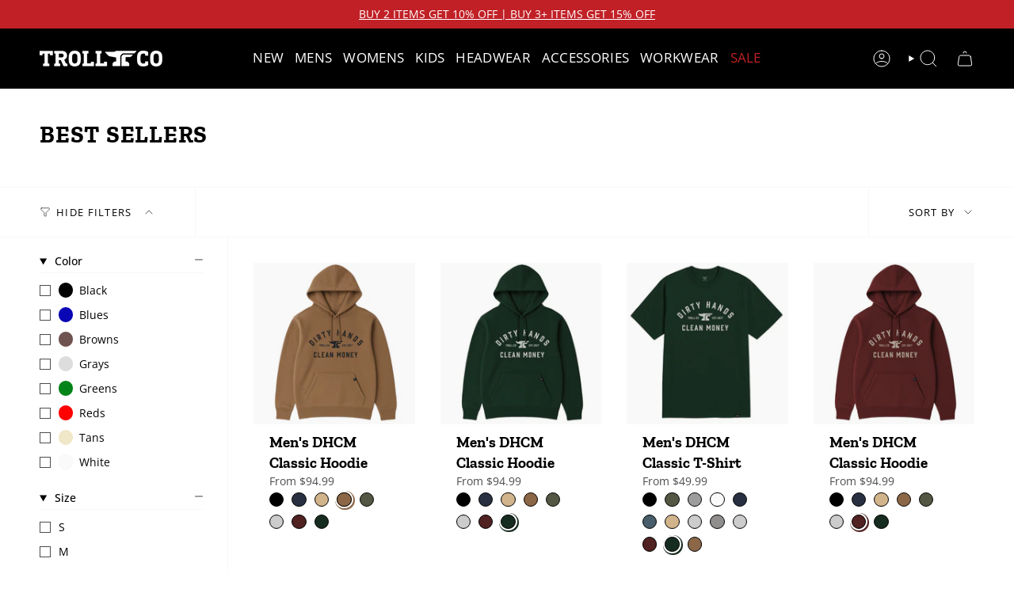

--- FILE ---
content_type: text/html; charset=utf-8
request_url: https://trollcoclothing.ca/collections/best-sellers
body_size: 71887
content:
<!doctype html>
<html class="no-js no-touch supports-no-cookies" lang="en">
  <head>
    <meta name="google-site-verification" content="NIMOqLuV2vsV26x-ste-oDsqhPGalrPL1bq6uiJM4-g" />
  <script>
    window.Store = window.Store || {};
    window.Store.id = 83456590135;
  </script><meta charset="UTF-8">
<meta http-equiv="X-UA-Compatible" content="IE=edge">
<meta name="viewport" content="width=device-width,initial-scale=1"><meta name="theme-color" content="#c12026">
<link rel="canonical" href="https://trollcoclothing.ca/collections/best-sellers">

<!-- ======================= Broadcast Theme V7.0.0 ========================= -->


  <link rel="icon" type="image/png" href="//trollcoclothing.ca/cdn/shop/files/IMG_0004.png?crop=center&height=32&v=1747340969&width=32">

<link rel="preconnect" href="https://fonts.shopifycdn.com" crossorigin><!-- Title and description ================================================ -->


<title>
    
    Best Sellers
    
    
    
      &ndash; Troll Co. Canada
    
  </title>


  <meta name="description" content="The official Troll Co. Clothing. Quality workwear and apparel. Dirty Hands Clean Money.">


<meta property="og:site_name" content="Troll Co. Canada">
<meta property="og:url" content="https://trollcoclothing.ca/collections/best-sellers">
<meta property="og:title" content="Best Sellers">
<meta property="og:type" content="product.group">
<meta property="og:description" content="The official Troll Co. Clothing. Quality workwear and apparel. Dirty Hands Clean Money."><meta property="og:image" content="http://trollcoclothing.ca/cdn/shop/files/SharingImage_c47080b3-eea5-4d98-9883-c102b134feda.jpg?v=1696352803">
  <meta property="og:image:secure_url" content="https://trollcoclothing.ca/cdn/shop/files/SharingImage_c47080b3-eea5-4d98-9883-c102b134feda.jpg?v=1696352803">
  <meta property="og:image:width" content="1200">
  <meta property="og:image:height" content="628"><meta name="twitter:card" content="summary_large_image">
<meta name="twitter:title" content="Best Sellers">
<meta name="twitter:description" content="The official Troll Co. Clothing. Quality workwear and apparel. Dirty Hands Clean Money.">
<!-- CSS ================================================================== -->
<style data-shopify>
  @font-face {
  font-family: "Zilla Slab";
  font-weight: 700;
  font-style: normal;
  font-display: swap;
  src: url("//trollcoclothing.ca/cdn/fonts/zilla_slab/zillaslab_n7.61efd4e8cca838e46217a7d59dfa90852f6e955c.woff2") format("woff2"),
       url("//trollcoclothing.ca/cdn/fonts/zilla_slab/zillaslab_n7.13e17334886b02148a8b4c1e433d5a94a5bf2b06.woff") format("woff");
}

  @font-face {
  font-family: "Open Sans";
  font-weight: 400;
  font-style: normal;
  font-display: swap;
  src: url("//trollcoclothing.ca/cdn/fonts/open_sans/opensans_n4.c32e4d4eca5273f6d4ee95ddf54b5bbb75fc9b61.woff2") format("woff2"),
       url("//trollcoclothing.ca/cdn/fonts/open_sans/opensans_n4.5f3406f8d94162b37bfa232b486ac93ee892406d.woff") format("woff");
}

  @font-face {
  font-family: "Open Sans";
  font-weight: 400;
  font-style: normal;
  font-display: swap;
  src: url("//trollcoclothing.ca/cdn/fonts/open_sans/opensans_n4.c32e4d4eca5273f6d4ee95ddf54b5bbb75fc9b61.woff2") format("woff2"),
       url("//trollcoclothing.ca/cdn/fonts/open_sans/opensans_n4.5f3406f8d94162b37bfa232b486ac93ee892406d.woff") format("woff");
}

  @font-face {
  font-family: "Open Sans";
  font-weight: 400;
  font-style: normal;
  font-display: swap;
  src: url("//trollcoclothing.ca/cdn/fonts/open_sans/opensans_n4.c32e4d4eca5273f6d4ee95ddf54b5bbb75fc9b61.woff2") format("woff2"),
       url("//trollcoclothing.ca/cdn/fonts/open_sans/opensans_n4.5f3406f8d94162b37bfa232b486ac93ee892406d.woff") format("woff");
}

  @font-face {
  font-family: "Open Sans";
  font-weight: 400;
  font-style: normal;
  font-display: swap;
  src: url("//trollcoclothing.ca/cdn/fonts/open_sans/opensans_n4.c32e4d4eca5273f6d4ee95ddf54b5bbb75fc9b61.woff2") format("woff2"),
       url("//trollcoclothing.ca/cdn/fonts/open_sans/opensans_n4.5f3406f8d94162b37bfa232b486ac93ee892406d.woff") format("woff");
}


  
    @font-face {
  font-family: "Open Sans";
  font-weight: 500;
  font-style: normal;
  font-display: swap;
  src: url("//trollcoclothing.ca/cdn/fonts/open_sans/opensans_n5.500dcf21ddee5bc5855ad3a20394d3bc363c217c.woff2") format("woff2"),
       url("//trollcoclothing.ca/cdn/fonts/open_sans/opensans_n5.af1a06d824dccfb4d400ba874ef19176651ec834.woff") format("woff");
}

  

  
    @font-face {
  font-family: "Open Sans";
  font-weight: 400;
  font-style: italic;
  font-display: swap;
  src: url("//trollcoclothing.ca/cdn/fonts/open_sans/opensans_i4.6f1d45f7a46916cc95c694aab32ecbf7509cbf33.woff2") format("woff2"),
       url("//trollcoclothing.ca/cdn/fonts/open_sans/opensans_i4.4efaa52d5a57aa9a57c1556cc2b7465d18839daa.woff") format("woff");
}

  

  
    @font-face {
  font-family: "Open Sans";
  font-weight: 500;
  font-style: italic;
  font-display: swap;
  src: url("//trollcoclothing.ca/cdn/fonts/open_sans/opensans_i5.3ead07c98afbb2e3ec3fe4a47b127b51213a1971.woff2") format("woff2"),
       url("//trollcoclothing.ca/cdn/fonts/open_sans/opensans_i5.b00ab1ae87e1c84d69a00cf4ca69626559fa5f8c.woff") format("woff");
}

  

  
    @font-face {
  font-family: "Open Sans";
  font-weight: 500;
  font-style: normal;
  font-display: swap;
  src: url("//trollcoclothing.ca/cdn/fonts/open_sans/opensans_n5.500dcf21ddee5bc5855ad3a20394d3bc363c217c.woff2") format("woff2"),
       url("//trollcoclothing.ca/cdn/fonts/open_sans/opensans_n5.af1a06d824dccfb4d400ba874ef19176651ec834.woff") format("woff");
}

  

  

  
    :root,
    .color-scheme-1 {--COLOR-BG-GRADIENT: #ffffff;
      --COLOR-BG: #ffffff;
      --COLOR-BG-RGB: 255, 255, 255;

      --COLOR-BG-ACCENT: #f7f9fa;
      --COLOR-BG-ACCENT-LIGHTEN: #ffffff;

      /* === Link Color ===*/

      --COLOR-LINK: #63656a;
      --COLOR-LINK-A50: rgba(99, 101, 106, 0.5);
      --COLOR-LINK-A70: rgba(99, 101, 106, 0.7);
      --COLOR-LINK-HOVER: rgba(99, 101, 106, 0.7);
      --COLOR-LINK-OPPOSITE: #ffffff;

      --COLOR-TEXT: #000000;
      --COLOR-TEXT-HOVER: rgba(0, 0, 0, 0.7);
      --COLOR-TEXT-LIGHT: #4d4d4d;
      --COLOR-TEXT-DARK: #000000;
      --COLOR-TEXT-A5:  rgba(0, 0, 0, 0.05);
      --COLOR-TEXT-A35: rgba(0, 0, 0, 0.35);
      --COLOR-TEXT-A50: rgba(0, 0, 0, 0.5);
      --COLOR-TEXT-A80: rgba(0, 0, 0, 0.8);


      --COLOR-BORDER: rgb(247, 247, 247);
      --COLOR-BORDER-LIGHT: #fafafa;
      --COLOR-BORDER-DARK: #c4c4c4;
      --COLOR-BORDER-HAIRLINE: #f7f7f7;

      --overlay-bg: #000000;

      /* === Bright color ===*/
      --COLOR-ACCENT: #c12026;
      --COLOR-ACCENT-HOVER: #870e12;
      --COLOR-ACCENT-FADE: rgba(193, 32, 38, 0.05);
      --COLOR-ACCENT-LIGHT: #f98185;

      /* === Default Cart Gradient ===*/

      --FREE-SHIPPING-GRADIENT: linear-gradient(to right, var(--COLOR-ACCENT-LIGHT) 0%, var(--accent) 100%);

      /* === Buttons ===*/
      --BTN-PRIMARY-BG: #000000;
      --BTN-PRIMARY-TEXT: #ffffff;
      --BTN-PRIMARY-BORDER: #000000;
      --BTN-PRIMARY-BORDER-A70: rgba(0, 0, 0, 0.7);

      
      
        --BTN-PRIMARY-BG-BRIGHTER: #0d0d0d;
      

      --BTN-SECONDARY-BG: #c12026;
      --BTN-SECONDARY-TEXT: #ffffff;
      --BTN-SECONDARY-BORDER: #c12026;
      --BTN-SECONDARY-BORDER-A70: rgba(193, 32, 38, 0.7);

      
      
        --BTN-SECONDARY-BG-BRIGHTER: #ab1c22;
      

      
--COLOR-BG-BRIGHTER: #f2f2f2;

      --COLOR-BG-ALPHA-25: rgba(255, 255, 255, 0.25);
      --COLOR-BG-TRANSPARENT: rgba(255, 255, 255, 0);--COLOR-FOOTER-BG-HAIRLINE: #f7f7f7;

      /* Dynamic color variables */
      --accent: var(--COLOR-ACCENT);
      --accent-fade: var(--COLOR-ACCENT-FADE);
      --accent-hover: var(--COLOR-ACCENT-HOVER);
      --border: var(--COLOR-BORDER);
      --border-dark: var(--COLOR-BORDER-DARK);
      --border-light: var(--COLOR-BORDER-LIGHT);
      --border-hairline: var(--COLOR-BORDER-HAIRLINE);
      --bg: var(--COLOR-BG-GRADIENT, var(--COLOR-BG));
      --bg-accent: var(--COLOR-BG-ACCENT);
      --bg-accent-lighten: var(--COLOR-BG-ACCENT-LIGHTEN);
      --icons: var(--COLOR-TEXT);
      --link: var(--COLOR-LINK);
      --link-a50: var(--COLOR-LINK-A50);
      --link-a70: var(--COLOR-LINK-A70);
      --link-hover: var(--COLOR-LINK-HOVER);
      --link-opposite: var(--COLOR-LINK-OPPOSITE);
      --text: var(--COLOR-TEXT);
      --text-dark: var(--COLOR-TEXT-DARK);
      --text-light: var(--COLOR-TEXT-LIGHT);
      --text-hover: var(--COLOR-TEXT-HOVER);
      --text-a5: var(--COLOR-TEXT-A5);
      --text-a35: var(--COLOR-TEXT-A35);
      --text-a50: var(--COLOR-TEXT-A50);
      --text-a80: var(--COLOR-TEXT-A80);
    }
  
    
    .color-scheme-2 {--COLOR-BG-GRADIENT: #000000;
      --COLOR-BG: #000000;
      --COLOR-BG-RGB: 0, 0, 0;

      --COLOR-BG-ACCENT: #f7f9fa;
      --COLOR-BG-ACCENT-LIGHTEN: #ffffff;

      /* === Link Color ===*/

      --COLOR-LINK: #63656a;
      --COLOR-LINK-A50: rgba(99, 101, 106, 0.5);
      --COLOR-LINK-A70: rgba(99, 101, 106, 0.7);
      --COLOR-LINK-HOVER: rgba(99, 101, 106, 0.7);
      --COLOR-LINK-OPPOSITE: #ffffff;

      --COLOR-TEXT: #ffffff;
      --COLOR-TEXT-HOVER: rgba(255, 255, 255, 0.7);
      --COLOR-TEXT-LIGHT: #b3b3b3;
      --COLOR-TEXT-DARK: #d9d9d9;
      --COLOR-TEXT-A5:  rgba(255, 255, 255, 0.05);
      --COLOR-TEXT-A35: rgba(255, 255, 255, 0.35);
      --COLOR-TEXT-A50: rgba(255, 255, 255, 0.5);
      --COLOR-TEXT-A80: rgba(255, 255, 255, 0.8);


      --COLOR-BORDER: rgb(247, 247, 247);
      --COLOR-BORDER-LIGHT: #949494;
      --COLOR-BORDER-DARK: #c4c4c4;
      --COLOR-BORDER-HAIRLINE: #000000;

      --overlay-bg: #000000;

      /* === Bright color ===*/
      --COLOR-ACCENT: #c12026;
      --COLOR-ACCENT-HOVER: #870e12;
      --COLOR-ACCENT-FADE: rgba(193, 32, 38, 0.05);
      --COLOR-ACCENT-LIGHT: #f98185;

      /* === Default Cart Gradient ===*/

      --FREE-SHIPPING-GRADIENT: linear-gradient(to right, var(--COLOR-ACCENT-LIGHT) 0%, var(--accent) 100%);

      /* === Buttons ===*/
      --BTN-PRIMARY-BG: #000000;
      --BTN-PRIMARY-TEXT: #ffffff;
      --BTN-PRIMARY-BORDER: #000000;
      --BTN-PRIMARY-BORDER-A70: rgba(0, 0, 0, 0.7);

      
      
        --BTN-PRIMARY-BG-BRIGHTER: #0d0d0d;
      

      --BTN-SECONDARY-BG: #c12026;
      --BTN-SECONDARY-TEXT: #ffffff;
      --BTN-SECONDARY-BORDER: #c12026;
      --BTN-SECONDARY-BORDER-A70: rgba(193, 32, 38, 0.7);

      
      
        --BTN-SECONDARY-BG-BRIGHTER: #ab1c22;
      

      
--COLOR-BG-BRIGHTER: #1a1a1a;

      --COLOR-BG-ALPHA-25: rgba(0, 0, 0, 0.25);
      --COLOR-BG-TRANSPARENT: rgba(0, 0, 0, 0);--COLOR-FOOTER-BG-HAIRLINE: #080808;

      /* Dynamic color variables */
      --accent: var(--COLOR-ACCENT);
      --accent-fade: var(--COLOR-ACCENT-FADE);
      --accent-hover: var(--COLOR-ACCENT-HOVER);
      --border: var(--COLOR-BORDER);
      --border-dark: var(--COLOR-BORDER-DARK);
      --border-light: var(--COLOR-BORDER-LIGHT);
      --border-hairline: var(--COLOR-BORDER-HAIRLINE);
      --bg: var(--COLOR-BG-GRADIENT, var(--COLOR-BG));
      --bg-accent: var(--COLOR-BG-ACCENT);
      --bg-accent-lighten: var(--COLOR-BG-ACCENT-LIGHTEN);
      --icons: var(--COLOR-TEXT);
      --link: var(--COLOR-LINK);
      --link-a50: var(--COLOR-LINK-A50);
      --link-a70: var(--COLOR-LINK-A70);
      --link-hover: var(--COLOR-LINK-HOVER);
      --link-opposite: var(--COLOR-LINK-OPPOSITE);
      --text: var(--COLOR-TEXT);
      --text-dark: var(--COLOR-TEXT-DARK);
      --text-light: var(--COLOR-TEXT-LIGHT);
      --text-hover: var(--COLOR-TEXT-HOVER);
      --text-a5: var(--COLOR-TEXT-A5);
      --text-a35: var(--COLOR-TEXT-A35);
      --text-a50: var(--COLOR-TEXT-A50);
      --text-a80: var(--COLOR-TEXT-A80);
    }
  
    
    .color-scheme-3 {--COLOR-BG-GRADIENT: #c12026;
      --COLOR-BG: #c12026;
      --COLOR-BG-RGB: 193, 32, 38;

      --COLOR-BG-ACCENT: #f7f9fa;
      --COLOR-BG-ACCENT-LIGHTEN: #ffffff;

      /* === Link Color ===*/

      --COLOR-LINK: #ffffff;
      --COLOR-LINK-A50: rgba(255, 255, 255, 0.5);
      --COLOR-LINK-A70: rgba(255, 255, 255, 0.7);
      --COLOR-LINK-HOVER: rgba(255, 255, 255, 0.7);
      --COLOR-LINK-OPPOSITE: #000000;

      --COLOR-TEXT: #ffffff;
      --COLOR-TEXT-HOVER: rgba(255, 255, 255, 0.7);
      --COLOR-TEXT-LIGHT: #ecbcbe;
      --COLOR-TEXT-DARK: #d9d9d9;
      --COLOR-TEXT-A5:  rgba(255, 255, 255, 0.05);
      --COLOR-TEXT-A35: rgba(255, 255, 255, 0.35);
      --COLOR-TEXT-A50: rgba(255, 255, 255, 0.5);
      --COLOR-TEXT-A80: rgba(255, 255, 255, 0.8);


      --COLOR-BORDER: rgb(247, 247, 247);
      --COLOR-BORDER-LIGHT: #e1a1a3;
      --COLOR-BORDER-DARK: #c4c4c4;
      --COLOR-BORDER-HAIRLINE: #b41e23;

      --overlay-bg: #000000;

      /* === Bright color ===*/
      --COLOR-ACCENT: #c12026;
      --COLOR-ACCENT-HOVER: #870e12;
      --COLOR-ACCENT-FADE: rgba(193, 32, 38, 0.05);
      --COLOR-ACCENT-LIGHT: #f98185;

      /* === Default Cart Gradient ===*/

      --FREE-SHIPPING-GRADIENT: linear-gradient(to right, var(--COLOR-ACCENT-LIGHT) 0%, var(--accent) 100%);

      /* === Buttons ===*/
      --BTN-PRIMARY-BG: #000000;
      --BTN-PRIMARY-TEXT: #ffffff;
      --BTN-PRIMARY-BORDER: #000000;
      --BTN-PRIMARY-BORDER-A70: rgba(0, 0, 0, 0.7);

      
      
        --BTN-PRIMARY-BG-BRIGHTER: #0d0d0d;
      

      --BTN-SECONDARY-BG: #c12026;
      --BTN-SECONDARY-TEXT: #ffffff;
      --BTN-SECONDARY-BORDER: #c12026;
      --BTN-SECONDARY-BORDER-A70: rgba(193, 32, 38, 0.7);

      
      
        --BTN-SECONDARY-BG-BRIGHTER: #ab1c22;
      

      
--COLOR-BG-BRIGHTER: #ab1c22;

      --COLOR-BG-ALPHA-25: rgba(193, 32, 38, 0.25);
      --COLOR-BG-TRANSPARENT: rgba(193, 32, 38, 0);--COLOR-FOOTER-BG-HAIRLINE: #ce2229;

      /* Dynamic color variables */
      --accent: var(--COLOR-ACCENT);
      --accent-fade: var(--COLOR-ACCENT-FADE);
      --accent-hover: var(--COLOR-ACCENT-HOVER);
      --border: var(--COLOR-BORDER);
      --border-dark: var(--COLOR-BORDER-DARK);
      --border-light: var(--COLOR-BORDER-LIGHT);
      --border-hairline: var(--COLOR-BORDER-HAIRLINE);
      --bg: var(--COLOR-BG-GRADIENT, var(--COLOR-BG));
      --bg-accent: var(--COLOR-BG-ACCENT);
      --bg-accent-lighten: var(--COLOR-BG-ACCENT-LIGHTEN);
      --icons: var(--COLOR-TEXT);
      --link: var(--COLOR-LINK);
      --link-a50: var(--COLOR-LINK-A50);
      --link-a70: var(--COLOR-LINK-A70);
      --link-hover: var(--COLOR-LINK-HOVER);
      --link-opposite: var(--COLOR-LINK-OPPOSITE);
      --text: var(--COLOR-TEXT);
      --text-dark: var(--COLOR-TEXT-DARK);
      --text-light: var(--COLOR-TEXT-LIGHT);
      --text-hover: var(--COLOR-TEXT-HOVER);
      --text-a5: var(--COLOR-TEXT-A5);
      --text-a35: var(--COLOR-TEXT-A35);
      --text-a50: var(--COLOR-TEXT-A50);
      --text-a80: var(--COLOR-TEXT-A80);
    }
  
    
    .color-scheme-4 {--COLOR-BG-GRADIENT: #b0a38b;
      --COLOR-BG: #b0a38b;
      --COLOR-BG-RGB: 176, 163, 139;

      --COLOR-BG-ACCENT: #f5f2ec;
      --COLOR-BG-ACCENT-LIGHTEN: #ffffff;

      /* === Link Color ===*/

      --COLOR-LINK: #282c2e;
      --COLOR-LINK-A50: rgba(40, 44, 46, 0.5);
      --COLOR-LINK-A70: rgba(40, 44, 46, 0.7);
      --COLOR-LINK-HOVER: rgba(40, 44, 46, 0.7);
      --COLOR-LINK-OPPOSITE: #ffffff;

      --COLOR-TEXT: #212121;
      --COLOR-TEXT-HOVER: rgba(33, 33, 33, 0.7);
      --COLOR-TEXT-LIGHT: #4c4841;
      --COLOR-TEXT-DARK: #000000;
      --COLOR-TEXT-A5:  rgba(33, 33, 33, 0.05);
      --COLOR-TEXT-A35: rgba(33, 33, 33, 0.35);
      --COLOR-TEXT-A50: rgba(33, 33, 33, 0.5);
      --COLOR-TEXT-A80: rgba(33, 33, 33, 0.8);


      --COLOR-BORDER: rgb(243, 243, 243);
      --COLOR-BORDER-LIGHT: #d8d3c9;
      --COLOR-BORDER-DARK: #c0c0c0;
      --COLOR-BORDER-HAIRLINE: #aa9c82;

      --overlay-bg: #000000;

      /* === Bright color ===*/
      --COLOR-ACCENT: #ab8c52;
      --COLOR-ACCENT-HOVER: #806430;
      --COLOR-ACCENT-FADE: rgba(171, 140, 82, 0.05);
      --COLOR-ACCENT-LIGHT: #e8d4ae;

      /* === Default Cart Gradient ===*/

      --FREE-SHIPPING-GRADIENT: linear-gradient(to right, var(--COLOR-ACCENT-LIGHT) 0%, var(--accent) 100%);

      /* === Buttons ===*/
      --BTN-PRIMARY-BG: #212121;
      --BTN-PRIMARY-TEXT: #ffffff;
      --BTN-PRIMARY-BORDER: #ffffff;
      --BTN-PRIMARY-BORDER-A70: rgba(255, 255, 255, 0.7);

      
      
        --BTN-PRIMARY-BG-BRIGHTER: #2e2e2e;
      

      --BTN-SECONDARY-BG: #ab8c52;
      --BTN-SECONDARY-TEXT: #ffffff;
      --BTN-SECONDARY-BORDER: #ab8c52;
      --BTN-SECONDARY-BORDER-A70: rgba(171, 140, 82, 0.7);

      
      
        --BTN-SECONDARY-BG-BRIGHTER: #9a7e4a;
      

      
--COLOR-BG-BRIGHTER: #a6977c;

      --COLOR-BG-ALPHA-25: rgba(176, 163, 139, 0.25);
      --COLOR-BG-TRANSPARENT: rgba(176, 163, 139, 0);--COLOR-FOOTER-BG-HAIRLINE: #aa9c82;

      /* Dynamic color variables */
      --accent: var(--COLOR-ACCENT);
      --accent-fade: var(--COLOR-ACCENT-FADE);
      --accent-hover: var(--COLOR-ACCENT-HOVER);
      --border: var(--COLOR-BORDER);
      --border-dark: var(--COLOR-BORDER-DARK);
      --border-light: var(--COLOR-BORDER-LIGHT);
      --border-hairline: var(--COLOR-BORDER-HAIRLINE);
      --bg: var(--COLOR-BG-GRADIENT, var(--COLOR-BG));
      --bg-accent: var(--COLOR-BG-ACCENT);
      --bg-accent-lighten: var(--COLOR-BG-ACCENT-LIGHTEN);
      --icons: var(--COLOR-TEXT);
      --link: var(--COLOR-LINK);
      --link-a50: var(--COLOR-LINK-A50);
      --link-a70: var(--COLOR-LINK-A70);
      --link-hover: var(--COLOR-LINK-HOVER);
      --link-opposite: var(--COLOR-LINK-OPPOSITE);
      --text: var(--COLOR-TEXT);
      --text-dark: var(--COLOR-TEXT-DARK);
      --text-light: var(--COLOR-TEXT-LIGHT);
      --text-hover: var(--COLOR-TEXT-HOVER);
      --text-a5: var(--COLOR-TEXT-A5);
      --text-a35: var(--COLOR-TEXT-A35);
      --text-a50: var(--COLOR-TEXT-A50);
      --text-a80: var(--COLOR-TEXT-A80);
    }
  
    
    .color-scheme-5 {--COLOR-BG-GRADIENT: #868154;
      --COLOR-BG: #868154;
      --COLOR-BG-RGB: 134, 129, 84;

      --COLOR-BG-ACCENT: #f5f2ec;
      --COLOR-BG-ACCENT-LIGHTEN: #ffffff;

      /* === Link Color ===*/

      --COLOR-LINK: #282c2e;
      --COLOR-LINK-A50: rgba(40, 44, 46, 0.5);
      --COLOR-LINK-A70: rgba(40, 44, 46, 0.7);
      --COLOR-LINK-HOVER: rgba(40, 44, 46, 0.7);
      --COLOR-LINK-OPPOSITE: #ffffff;

      --COLOR-TEXT: #d8d2b3;
      --COLOR-TEXT-HOVER: rgba(216, 210, 179, 0.7);
      --COLOR-TEXT-LIGHT: #bfba97;
      --COLOR-TEXT-DARK: #c8bb76;
      --COLOR-TEXT-A5:  rgba(216, 210, 179, 0.05);
      --COLOR-TEXT-A35: rgba(216, 210, 179, 0.35);
      --COLOR-TEXT-A50: rgba(216, 210, 179, 0.5);
      --COLOR-TEXT-A80: rgba(216, 210, 179, 0.8);


      --COLOR-BORDER: rgb(243, 243, 243);
      --COLOR-BORDER-LIGHT: #c7c5b3;
      --COLOR-BORDER-DARK: #c0c0c0;
      --COLOR-BORDER-HAIRLINE: #7d784e;

      --overlay-bg: #000000;

      /* === Bright color ===*/
      --COLOR-ACCENT: #ab8c52;
      --COLOR-ACCENT-HOVER: #806430;
      --COLOR-ACCENT-FADE: rgba(171, 140, 82, 0.05);
      --COLOR-ACCENT-LIGHT: #e8d4ae;

      /* === Default Cart Gradient ===*/

      --FREE-SHIPPING-GRADIENT: linear-gradient(to right, var(--COLOR-ACCENT-LIGHT) 0%, var(--accent) 100%);

      /* === Buttons ===*/
      --BTN-PRIMARY-BG: #212121;
      --BTN-PRIMARY-TEXT: #ffffff;
      --BTN-PRIMARY-BORDER: #212121;
      --BTN-PRIMARY-BORDER-A70: rgba(33, 33, 33, 0.7);

      
      
        --BTN-PRIMARY-BG-BRIGHTER: #2e2e2e;
      

      --BTN-SECONDARY-BG: #ab8c52;
      --BTN-SECONDARY-TEXT: #ffffff;
      --BTN-SECONDARY-BORDER: #ab8c52;
      --BTN-SECONDARY-BORDER-A70: rgba(171, 140, 82, 0.7);

      
      
        --BTN-SECONDARY-BG-BRIGHTER: #9a7e4a;
      

      
--COLOR-BG-BRIGHTER: #76724a;

      --COLOR-BG-ALPHA-25: rgba(134, 129, 84, 0.25);
      --COLOR-BG-TRANSPARENT: rgba(134, 129, 84, 0);--COLOR-FOOTER-BG-HAIRLINE: #7d784e;

      /* Dynamic color variables */
      --accent: var(--COLOR-ACCENT);
      --accent-fade: var(--COLOR-ACCENT-FADE);
      --accent-hover: var(--COLOR-ACCENT-HOVER);
      --border: var(--COLOR-BORDER);
      --border-dark: var(--COLOR-BORDER-DARK);
      --border-light: var(--COLOR-BORDER-LIGHT);
      --border-hairline: var(--COLOR-BORDER-HAIRLINE);
      --bg: var(--COLOR-BG-GRADIENT, var(--COLOR-BG));
      --bg-accent: var(--COLOR-BG-ACCENT);
      --bg-accent-lighten: var(--COLOR-BG-ACCENT-LIGHTEN);
      --icons: var(--COLOR-TEXT);
      --link: var(--COLOR-LINK);
      --link-a50: var(--COLOR-LINK-A50);
      --link-a70: var(--COLOR-LINK-A70);
      --link-hover: var(--COLOR-LINK-HOVER);
      --link-opposite: var(--COLOR-LINK-OPPOSITE);
      --text: var(--COLOR-TEXT);
      --text-dark: var(--COLOR-TEXT-DARK);
      --text-light: var(--COLOR-TEXT-LIGHT);
      --text-hover: var(--COLOR-TEXT-HOVER);
      --text-a5: var(--COLOR-TEXT-A5);
      --text-a35: var(--COLOR-TEXT-A35);
      --text-a50: var(--COLOR-TEXT-A50);
      --text-a80: var(--COLOR-TEXT-A80);
    }
  
    
    .color-scheme-6 {--COLOR-BG-GRADIENT: #fcfbf9;
      --COLOR-BG: #fcfbf9;
      --COLOR-BG-RGB: 252, 251, 249;

      --COLOR-BG-ACCENT: #f5f2ec;
      --COLOR-BG-ACCENT-LIGHTEN: #ffffff;

      /* === Link Color ===*/

      --COLOR-LINK: #282c2e;
      --COLOR-LINK-A50: rgba(40, 44, 46, 0.5);
      --COLOR-LINK-A70: rgba(40, 44, 46, 0.7);
      --COLOR-LINK-HOVER: rgba(40, 44, 46, 0.7);
      --COLOR-LINK-OPPOSITE: #ffffff;

      --COLOR-TEXT: #212121;
      --COLOR-TEXT-HOVER: rgba(33, 33, 33, 0.7);
      --COLOR-TEXT-LIGHT: #636262;
      --COLOR-TEXT-DARK: #000000;
      --COLOR-TEXT-A5:  rgba(33, 33, 33, 0.05);
      --COLOR-TEXT-A35: rgba(33, 33, 33, 0.35);
      --COLOR-TEXT-A50: rgba(33, 33, 33, 0.5);
      --COLOR-TEXT-A80: rgba(33, 33, 33, 0.8);


      --COLOR-BORDER: rgb(209, 208, 206);
      --COLOR-BORDER-LIGHT: #e2e1df;
      --COLOR-BORDER-DARK: #a09e99;
      --COLOR-BORDER-HAIRLINE: #f7f4ef;

      --overlay-bg: #000000;

      /* === Bright color ===*/
      --COLOR-ACCENT: #ab8c52;
      --COLOR-ACCENT-HOVER: #806430;
      --COLOR-ACCENT-FADE: rgba(171, 140, 82, 0.05);
      --COLOR-ACCENT-LIGHT: #e8d4ae;

      /* === Default Cart Gradient ===*/

      --FREE-SHIPPING-GRADIENT: linear-gradient(to right, var(--COLOR-ACCENT-LIGHT) 0%, var(--accent) 100%);

      /* === Buttons ===*/
      --BTN-PRIMARY-BG: #ffffff;
      --BTN-PRIMARY-TEXT: #212121;
      --BTN-PRIMARY-BORDER: #ffffff;
      --BTN-PRIMARY-BORDER-A70: rgba(255, 255, 255, 0.7);

      
      
        --BTN-PRIMARY-BG-BRIGHTER: #f2f2f2;
      

      --BTN-SECONDARY-BG: #ab8c52;
      --BTN-SECONDARY-TEXT: #ffffff;
      --BTN-SECONDARY-BORDER: #ab8c52;
      --BTN-SECONDARY-BORDER-A70: rgba(171, 140, 82, 0.7);

      
      
        --BTN-SECONDARY-BG-BRIGHTER: #9a7e4a;
      

      
--COLOR-BG-BRIGHTER: #f4f0e8;

      --COLOR-BG-ALPHA-25: rgba(252, 251, 249, 0.25);
      --COLOR-BG-TRANSPARENT: rgba(252, 251, 249, 0);--COLOR-FOOTER-BG-HAIRLINE: #f7f4ef;

      /* Dynamic color variables */
      --accent: var(--COLOR-ACCENT);
      --accent-fade: var(--COLOR-ACCENT-FADE);
      --accent-hover: var(--COLOR-ACCENT-HOVER);
      --border: var(--COLOR-BORDER);
      --border-dark: var(--COLOR-BORDER-DARK);
      --border-light: var(--COLOR-BORDER-LIGHT);
      --border-hairline: var(--COLOR-BORDER-HAIRLINE);
      --bg: var(--COLOR-BG-GRADIENT, var(--COLOR-BG));
      --bg-accent: var(--COLOR-BG-ACCENT);
      --bg-accent-lighten: var(--COLOR-BG-ACCENT-LIGHTEN);
      --icons: var(--COLOR-TEXT);
      --link: var(--COLOR-LINK);
      --link-a50: var(--COLOR-LINK-A50);
      --link-a70: var(--COLOR-LINK-A70);
      --link-hover: var(--COLOR-LINK-HOVER);
      --link-opposite: var(--COLOR-LINK-OPPOSITE);
      --text: var(--COLOR-TEXT);
      --text-dark: var(--COLOR-TEXT-DARK);
      --text-light: var(--COLOR-TEXT-LIGHT);
      --text-hover: var(--COLOR-TEXT-HOVER);
      --text-a5: var(--COLOR-TEXT-A5);
      --text-a35: var(--COLOR-TEXT-A35);
      --text-a50: var(--COLOR-TEXT-A50);
      --text-a80: var(--COLOR-TEXT-A80);
    }
  
    
    .color-scheme-7 {--COLOR-BG-GRADIENT: #f5f2ec;
      --COLOR-BG: #f5f2ec;
      --COLOR-BG-RGB: 245, 242, 236;

      --COLOR-BG-ACCENT: #f5f2ec;
      --COLOR-BG-ACCENT-LIGHTEN: #ffffff;

      /* === Link Color ===*/

      --COLOR-LINK: #282c2e;
      --COLOR-LINK-A50: rgba(40, 44, 46, 0.5);
      --COLOR-LINK-A70: rgba(40, 44, 46, 0.7);
      --COLOR-LINK-HOVER: rgba(40, 44, 46, 0.7);
      --COLOR-LINK-OPPOSITE: #ffffff;

      --COLOR-TEXT: #685a3f;
      --COLOR-TEXT-HOVER: rgba(104, 90, 63, 0.7);
      --COLOR-TEXT-LIGHT: #928873;
      --COLOR-TEXT-DARK: #3d321e;
      --COLOR-TEXT-A5:  rgba(104, 90, 63, 0.05);
      --COLOR-TEXT-A35: rgba(104, 90, 63, 0.35);
      --COLOR-TEXT-A50: rgba(104, 90, 63, 0.5);
      --COLOR-TEXT-A80: rgba(104, 90, 63, 0.8);


      --COLOR-BORDER: rgb(209, 205, 196);
      --COLOR-BORDER-LIGHT: #dfdcd4;
      --COLOR-BORDER-DARK: #a49c8b;
      --COLOR-BORDER-HAIRLINE: #f0ebe2;

      --overlay-bg: #000000;

      /* === Bright color ===*/
      --COLOR-ACCENT: #ab8c52;
      --COLOR-ACCENT-HOVER: #806430;
      --COLOR-ACCENT-FADE: rgba(171, 140, 82, 0.05);
      --COLOR-ACCENT-LIGHT: #e8d4ae;

      /* === Default Cart Gradient ===*/

      --FREE-SHIPPING-GRADIENT: linear-gradient(to right, var(--COLOR-ACCENT-LIGHT) 0%, var(--accent) 100%);

      /* === Buttons ===*/
      --BTN-PRIMARY-BG: #212121;
      --BTN-PRIMARY-TEXT: #ffffff;
      --BTN-PRIMARY-BORDER: #212121;
      --BTN-PRIMARY-BORDER-A70: rgba(33, 33, 33, 0.7);

      
      
        --BTN-PRIMARY-BG-BRIGHTER: #2e2e2e;
      

      --BTN-SECONDARY-BG: #ab8c52;
      --BTN-SECONDARY-TEXT: #ffffff;
      --BTN-SECONDARY-BORDER: #ab8c52;
      --BTN-SECONDARY-BORDER-A70: rgba(171, 140, 82, 0.7);

      
      
        --BTN-SECONDARY-BG-BRIGHTER: #9a7e4a;
      

      
--COLOR-BG-BRIGHTER: #ece7db;

      --COLOR-BG-ALPHA-25: rgba(245, 242, 236, 0.25);
      --COLOR-BG-TRANSPARENT: rgba(245, 242, 236, 0);--COLOR-FOOTER-BG-HAIRLINE: #f0ebe2;

      /* Dynamic color variables */
      --accent: var(--COLOR-ACCENT);
      --accent-fade: var(--COLOR-ACCENT-FADE);
      --accent-hover: var(--COLOR-ACCENT-HOVER);
      --border: var(--COLOR-BORDER);
      --border-dark: var(--COLOR-BORDER-DARK);
      --border-light: var(--COLOR-BORDER-LIGHT);
      --border-hairline: var(--COLOR-BORDER-HAIRLINE);
      --bg: var(--COLOR-BG-GRADIENT, var(--COLOR-BG));
      --bg-accent: var(--COLOR-BG-ACCENT);
      --bg-accent-lighten: var(--COLOR-BG-ACCENT-LIGHTEN);
      --icons: var(--COLOR-TEXT);
      --link: var(--COLOR-LINK);
      --link-a50: var(--COLOR-LINK-A50);
      --link-a70: var(--COLOR-LINK-A70);
      --link-hover: var(--COLOR-LINK-HOVER);
      --link-opposite: var(--COLOR-LINK-OPPOSITE);
      --text: var(--COLOR-TEXT);
      --text-dark: var(--COLOR-TEXT-DARK);
      --text-light: var(--COLOR-TEXT-LIGHT);
      --text-hover: var(--COLOR-TEXT-HOVER);
      --text-a5: var(--COLOR-TEXT-A5);
      --text-a35: var(--COLOR-TEXT-A35);
      --text-a50: var(--COLOR-TEXT-A50);
      --text-a80: var(--COLOR-TEXT-A80);
    }
  
    
    .color-scheme-8 {--COLOR-BG-GRADIENT: #eae6dd;
      --COLOR-BG: #eae6dd;
      --COLOR-BG-RGB: 234, 230, 221;

      --COLOR-BG-ACCENT: #f5f2ec;
      --COLOR-BG-ACCENT-LIGHTEN: #ffffff;

      /* === Link Color ===*/

      --COLOR-LINK: #282c2e;
      --COLOR-LINK-A50: rgba(40, 44, 46, 0.5);
      --COLOR-LINK-A70: rgba(40, 44, 46, 0.7);
      --COLOR-LINK-HOVER: rgba(40, 44, 46, 0.7);
      --COLOR-LINK-OPPOSITE: #ffffff;

      --COLOR-TEXT: #212121;
      --COLOR-TEXT-HOVER: rgba(33, 33, 33, 0.7);
      --COLOR-TEXT-LIGHT: #5d5c59;
      --COLOR-TEXT-DARK: #000000;
      --COLOR-TEXT-A5:  rgba(33, 33, 33, 0.05);
      --COLOR-TEXT-A35: rgba(33, 33, 33, 0.35);
      --COLOR-TEXT-A50: rgba(33, 33, 33, 0.5);
      --COLOR-TEXT-A80: rgba(33, 33, 33, 0.8);


      --COLOR-BORDER: rgb(209, 205, 196);
      --COLOR-BORDER-LIGHT: #dbd7ce;
      --COLOR-BORDER-DARK: #a49c8b;
      --COLOR-BORDER-HAIRLINE: #e4dfd4;

      --overlay-bg: #000000;

      /* === Bright color ===*/
      --COLOR-ACCENT: #ab8c52;
      --COLOR-ACCENT-HOVER: #806430;
      --COLOR-ACCENT-FADE: rgba(171, 140, 82, 0.05);
      --COLOR-ACCENT-LIGHT: #e8d4ae;

      /* === Default Cart Gradient ===*/

      --FREE-SHIPPING-GRADIENT: linear-gradient(to right, var(--COLOR-ACCENT-LIGHT) 0%, var(--accent) 100%);

      /* === Buttons ===*/
      --BTN-PRIMARY-BG: #212121;
      --BTN-PRIMARY-TEXT: #ffffff;
      --BTN-PRIMARY-BORDER: #212121;
      --BTN-PRIMARY-BORDER-A70: rgba(33, 33, 33, 0.7);

      
      
        --BTN-PRIMARY-BG-BRIGHTER: #2e2e2e;
      

      --BTN-SECONDARY-BG: #ab8c52;
      --BTN-SECONDARY-TEXT: #ffffff;
      --BTN-SECONDARY-BORDER: #ab8c52;
      --BTN-SECONDARY-BORDER-A70: rgba(171, 140, 82, 0.7);

      
      
        --BTN-SECONDARY-BG-BRIGHTER: #9a7e4a;
      

      
--COLOR-BG-BRIGHTER: #e0dacd;

      --COLOR-BG-ALPHA-25: rgba(234, 230, 221, 0.25);
      --COLOR-BG-TRANSPARENT: rgba(234, 230, 221, 0);--COLOR-FOOTER-BG-HAIRLINE: #e4dfd4;

      /* Dynamic color variables */
      --accent: var(--COLOR-ACCENT);
      --accent-fade: var(--COLOR-ACCENT-FADE);
      --accent-hover: var(--COLOR-ACCENT-HOVER);
      --border: var(--COLOR-BORDER);
      --border-dark: var(--COLOR-BORDER-DARK);
      --border-light: var(--COLOR-BORDER-LIGHT);
      --border-hairline: var(--COLOR-BORDER-HAIRLINE);
      --bg: var(--COLOR-BG-GRADIENT, var(--COLOR-BG));
      --bg-accent: var(--COLOR-BG-ACCENT);
      --bg-accent-lighten: var(--COLOR-BG-ACCENT-LIGHTEN);
      --icons: var(--COLOR-TEXT);
      --link: var(--COLOR-LINK);
      --link-a50: var(--COLOR-LINK-A50);
      --link-a70: var(--COLOR-LINK-A70);
      --link-hover: var(--COLOR-LINK-HOVER);
      --link-opposite: var(--COLOR-LINK-OPPOSITE);
      --text: var(--COLOR-TEXT);
      --text-dark: var(--COLOR-TEXT-DARK);
      --text-light: var(--COLOR-TEXT-LIGHT);
      --text-hover: var(--COLOR-TEXT-HOVER);
      --text-a5: var(--COLOR-TEXT-A5);
      --text-a35: var(--COLOR-TEXT-A35);
      --text-a50: var(--COLOR-TEXT-A50);
      --text-a80: var(--COLOR-TEXT-A80);
    }
  
    
    .color-scheme-9 {--COLOR-BG-GRADIENT: #fcfbf9;
      --COLOR-BG: #fcfbf9;
      --COLOR-BG-RGB: 252, 251, 249;

      --COLOR-BG-ACCENT: #f5f2ec;
      --COLOR-BG-ACCENT-LIGHTEN: #ffffff;

      /* === Link Color ===*/

      --COLOR-LINK: #282c2e;
      --COLOR-LINK-A50: rgba(40, 44, 46, 0.5);
      --COLOR-LINK-A70: rgba(40, 44, 46, 0.7);
      --COLOR-LINK-HOVER: rgba(40, 44, 46, 0.7);
      --COLOR-LINK-OPPOSITE: #ffffff;

      --COLOR-TEXT: #212121;
      --COLOR-TEXT-HOVER: rgba(33, 33, 33, 0.7);
      --COLOR-TEXT-LIGHT: #636262;
      --COLOR-TEXT-DARK: #000000;
      --COLOR-TEXT-A5:  rgba(33, 33, 33, 0.05);
      --COLOR-TEXT-A35: rgba(33, 33, 33, 0.35);
      --COLOR-TEXT-A50: rgba(33, 33, 33, 0.5);
      --COLOR-TEXT-A80: rgba(33, 33, 33, 0.8);


      --COLOR-BORDER: rgb(234, 234, 234);
      --COLOR-BORDER-LIGHT: #f1f1f0;
      --COLOR-BORDER-DARK: #b7b7b7;
      --COLOR-BORDER-HAIRLINE: #f7f4ef;

      --overlay-bg: #000000;

      /* === Bright color ===*/
      --COLOR-ACCENT: #ab8c52;
      --COLOR-ACCENT-HOVER: #806430;
      --COLOR-ACCENT-FADE: rgba(171, 140, 82, 0.05);
      --COLOR-ACCENT-LIGHT: #e8d4ae;

      /* === Default Cart Gradient ===*/

      --FREE-SHIPPING-GRADIENT: linear-gradient(to right, var(--COLOR-ACCENT-LIGHT) 0%, var(--accent) 100%);

      /* === Buttons ===*/
      --BTN-PRIMARY-BG: #212121;
      --BTN-PRIMARY-TEXT: #ffffff;
      --BTN-PRIMARY-BORDER: #212121;
      --BTN-PRIMARY-BORDER-A70: rgba(33, 33, 33, 0.7);

      
      
        --BTN-PRIMARY-BG-BRIGHTER: #2e2e2e;
      

      --BTN-SECONDARY-BG: #f5f2ec;
      --BTN-SECONDARY-TEXT: #212121;
      --BTN-SECONDARY-BORDER: #f5f2ec;
      --BTN-SECONDARY-BORDER-A70: rgba(245, 242, 236, 0.7);

      
      
        --BTN-SECONDARY-BG-BRIGHTER: #ece7db;
      

      
--COLOR-BG-BRIGHTER: #f4f0e8;

      --COLOR-BG-ALPHA-25: rgba(252, 251, 249, 0.25);
      --COLOR-BG-TRANSPARENT: rgba(252, 251, 249, 0);--COLOR-FOOTER-BG-HAIRLINE: #f7f4ef;

      /* Dynamic color variables */
      --accent: var(--COLOR-ACCENT);
      --accent-fade: var(--COLOR-ACCENT-FADE);
      --accent-hover: var(--COLOR-ACCENT-HOVER);
      --border: var(--COLOR-BORDER);
      --border-dark: var(--COLOR-BORDER-DARK);
      --border-light: var(--COLOR-BORDER-LIGHT);
      --border-hairline: var(--COLOR-BORDER-HAIRLINE);
      --bg: var(--COLOR-BG-GRADIENT, var(--COLOR-BG));
      --bg-accent: var(--COLOR-BG-ACCENT);
      --bg-accent-lighten: var(--COLOR-BG-ACCENT-LIGHTEN);
      --icons: var(--COLOR-TEXT);
      --link: var(--COLOR-LINK);
      --link-a50: var(--COLOR-LINK-A50);
      --link-a70: var(--COLOR-LINK-A70);
      --link-hover: var(--COLOR-LINK-HOVER);
      --link-opposite: var(--COLOR-LINK-OPPOSITE);
      --text: var(--COLOR-TEXT);
      --text-dark: var(--COLOR-TEXT-DARK);
      --text-light: var(--COLOR-TEXT-LIGHT);
      --text-hover: var(--COLOR-TEXT-HOVER);
      --text-a5: var(--COLOR-TEXT-A5);
      --text-a35: var(--COLOR-TEXT-A35);
      --text-a50: var(--COLOR-TEXT-A50);
      --text-a80: var(--COLOR-TEXT-A80);
    }
  
    
    .color-scheme-10 {--COLOR-BG-GRADIENT: rgba(0,0,0,0);
      --COLOR-BG: rgba(0,0,0,0);
      --COLOR-BG-RGB: 0, 0, 0;

      --COLOR-BG-ACCENT: #f5f2ec;
      --COLOR-BG-ACCENT-LIGHTEN: #ffffff;

      /* === Link Color ===*/

      --COLOR-LINK: #282c2e;
      --COLOR-LINK-A50: rgba(40, 44, 46, 0.5);
      --COLOR-LINK-A70: rgba(40, 44, 46, 0.7);
      --COLOR-LINK-HOVER: rgba(40, 44, 46, 0.7);
      --COLOR-LINK-OPPOSITE: #ffffff;

      --COLOR-TEXT: #ffffff;
      --COLOR-TEXT-HOVER: rgba(255, 255, 255, 0.7);
      --COLOR-TEXT-LIGHT: rgba(179, 179, 179, 0.7);
      --COLOR-TEXT-DARK: #d9d9d9;
      --COLOR-TEXT-A5:  rgba(255, 255, 255, 0.05);
      --COLOR-TEXT-A35: rgba(255, 255, 255, 0.35);
      --COLOR-TEXT-A50: rgba(255, 255, 255, 0.5);
      --COLOR-TEXT-A80: rgba(255, 255, 255, 0.8);


      --COLOR-BORDER: rgb(209, 205, 196);
      --COLOR-BORDER-LIGHT: rgba(125, 123, 118, 0.6);
      --COLOR-BORDER-DARK: #a49c8b;
      --COLOR-BORDER-HAIRLINE: rgba(0, 0, 0, 0.0);

      --overlay-bg: #000000;

      /* === Bright color ===*/
      --COLOR-ACCENT: #ab8c52;
      --COLOR-ACCENT-HOVER: #806430;
      --COLOR-ACCENT-FADE: rgba(171, 140, 82, 0.05);
      --COLOR-ACCENT-LIGHT: #e8d4ae;

      /* === Default Cart Gradient ===*/

      --FREE-SHIPPING-GRADIENT: linear-gradient(to right, var(--COLOR-ACCENT-LIGHT) 0%, var(--accent) 100%);

      /* === Buttons ===*/
      --BTN-PRIMARY-BG: #212121;
      --BTN-PRIMARY-TEXT: #ffffff;
      --BTN-PRIMARY-BORDER: #ffffff;
      --BTN-PRIMARY-BORDER-A70: rgba(255, 255, 255, 0.7);

      
      
        --BTN-PRIMARY-BG-BRIGHTER: #2e2e2e;
      

      --BTN-SECONDARY-BG: #ab8c52;
      --BTN-SECONDARY-TEXT: #ffffff;
      --BTN-SECONDARY-BORDER: #ab8c52;
      --BTN-SECONDARY-BORDER-A70: rgba(171, 140, 82, 0.7);

      
      
        --BTN-SECONDARY-BG-BRIGHTER: #9a7e4a;
      

      
--COLOR-BG-BRIGHTER: rgba(26, 26, 26, 0.0);

      --COLOR-BG-ALPHA-25: rgba(0, 0, 0, 0.25);
      --COLOR-BG-TRANSPARENT: rgba(0, 0, 0, 0);--COLOR-FOOTER-BG-HAIRLINE: rgba(8, 8, 8, 0.0);

      /* Dynamic color variables */
      --accent: var(--COLOR-ACCENT);
      --accent-fade: var(--COLOR-ACCENT-FADE);
      --accent-hover: var(--COLOR-ACCENT-HOVER);
      --border: var(--COLOR-BORDER);
      --border-dark: var(--COLOR-BORDER-DARK);
      --border-light: var(--COLOR-BORDER-LIGHT);
      --border-hairline: var(--COLOR-BORDER-HAIRLINE);
      --bg: var(--COLOR-BG-GRADIENT, var(--COLOR-BG));
      --bg-accent: var(--COLOR-BG-ACCENT);
      --bg-accent-lighten: var(--COLOR-BG-ACCENT-LIGHTEN);
      --icons: var(--COLOR-TEXT);
      --link: var(--COLOR-LINK);
      --link-a50: var(--COLOR-LINK-A50);
      --link-a70: var(--COLOR-LINK-A70);
      --link-hover: var(--COLOR-LINK-HOVER);
      --link-opposite: var(--COLOR-LINK-OPPOSITE);
      --text: var(--COLOR-TEXT);
      --text-dark: var(--COLOR-TEXT-DARK);
      --text-light: var(--COLOR-TEXT-LIGHT);
      --text-hover: var(--COLOR-TEXT-HOVER);
      --text-a5: var(--COLOR-TEXT-A5);
      --text-a35: var(--COLOR-TEXT-A35);
      --text-a50: var(--COLOR-TEXT-A50);
      --text-a80: var(--COLOR-TEXT-A80);
    }
  
    
    .color-scheme-11 {--COLOR-BG-GRADIENT: rgba(0,0,0,0);
      --COLOR-BG: rgba(0,0,0,0);
      --COLOR-BG-RGB: 0, 0, 0;

      --COLOR-BG-ACCENT: #f5f2ec;
      --COLOR-BG-ACCENT-LIGHTEN: #ffffff;

      /* === Link Color ===*/

      --COLOR-LINK: #282c2e;
      --COLOR-LINK-A50: rgba(40, 44, 46, 0.5);
      --COLOR-LINK-A70: rgba(40, 44, 46, 0.7);
      --COLOR-LINK-HOVER: rgba(40, 44, 46, 0.7);
      --COLOR-LINK-OPPOSITE: #ffffff;

      --COLOR-TEXT: #ffffff;
      --COLOR-TEXT-HOVER: rgba(255, 255, 255, 0.7);
      --COLOR-TEXT-LIGHT: rgba(179, 179, 179, 0.7);
      --COLOR-TEXT-DARK: #d9d9d9;
      --COLOR-TEXT-A5:  rgba(255, 255, 255, 0.05);
      --COLOR-TEXT-A35: rgba(255, 255, 255, 0.35);
      --COLOR-TEXT-A50: rgba(255, 255, 255, 0.5);
      --COLOR-TEXT-A80: rgba(255, 255, 255, 0.8);


      --COLOR-BORDER: rgb(209, 205, 196);
      --COLOR-BORDER-LIGHT: rgba(125, 123, 118, 0.6);
      --COLOR-BORDER-DARK: #a49c8b;
      --COLOR-BORDER-HAIRLINE: rgba(0, 0, 0, 0.0);

      --overlay-bg: #000000;

      /* === Bright color ===*/
      --COLOR-ACCENT: #ab8c52;
      --COLOR-ACCENT-HOVER: #806430;
      --COLOR-ACCENT-FADE: rgba(171, 140, 82, 0.05);
      --COLOR-ACCENT-LIGHT: #e8d4ae;

      /* === Default Cart Gradient ===*/

      --FREE-SHIPPING-GRADIENT: linear-gradient(to right, var(--COLOR-ACCENT-LIGHT) 0%, var(--accent) 100%);

      /* === Buttons ===*/
      --BTN-PRIMARY-BG: #212121;
      --BTN-PRIMARY-TEXT: #ffffff;
      --BTN-PRIMARY-BORDER: #ffffff;
      --BTN-PRIMARY-BORDER-A70: rgba(255, 255, 255, 0.7);

      
      
        --BTN-PRIMARY-BG-BRIGHTER: #2e2e2e;
      

      --BTN-SECONDARY-BG: #ab8c52;
      --BTN-SECONDARY-TEXT: #ffffff;
      --BTN-SECONDARY-BORDER: #ab8c52;
      --BTN-SECONDARY-BORDER-A70: rgba(171, 140, 82, 0.7);

      
      
        --BTN-SECONDARY-BG-BRIGHTER: #9a7e4a;
      

      
--COLOR-BG-BRIGHTER: rgba(26, 26, 26, 0.0);

      --COLOR-BG-ALPHA-25: rgba(0, 0, 0, 0.25);
      --COLOR-BG-TRANSPARENT: rgba(0, 0, 0, 0);--COLOR-FOOTER-BG-HAIRLINE: rgba(8, 8, 8, 0.0);

      /* Dynamic color variables */
      --accent: var(--COLOR-ACCENT);
      --accent-fade: var(--COLOR-ACCENT-FADE);
      --accent-hover: var(--COLOR-ACCENT-HOVER);
      --border: var(--COLOR-BORDER);
      --border-dark: var(--COLOR-BORDER-DARK);
      --border-light: var(--COLOR-BORDER-LIGHT);
      --border-hairline: var(--COLOR-BORDER-HAIRLINE);
      --bg: var(--COLOR-BG-GRADIENT, var(--COLOR-BG));
      --bg-accent: var(--COLOR-BG-ACCENT);
      --bg-accent-lighten: var(--COLOR-BG-ACCENT-LIGHTEN);
      --icons: var(--COLOR-TEXT);
      --link: var(--COLOR-LINK);
      --link-a50: var(--COLOR-LINK-A50);
      --link-a70: var(--COLOR-LINK-A70);
      --link-hover: var(--COLOR-LINK-HOVER);
      --link-opposite: var(--COLOR-LINK-OPPOSITE);
      --text: var(--COLOR-TEXT);
      --text-dark: var(--COLOR-TEXT-DARK);
      --text-light: var(--COLOR-TEXT-LIGHT);
      --text-hover: var(--COLOR-TEXT-HOVER);
      --text-a5: var(--COLOR-TEXT-A5);
      --text-a35: var(--COLOR-TEXT-A35);
      --text-a50: var(--COLOR-TEXT-A50);
      --text-a80: var(--COLOR-TEXT-A80);
    }
  

  body, .color-scheme-1, .color-scheme-2, .color-scheme-3, .color-scheme-4, .color-scheme-5, .color-scheme-6, .color-scheme-7, .color-scheme-8, .color-scheme-9, .color-scheme-10, .color-scheme-11 {
    color: var(--text);
    background: var(--bg);
  }

  :root {
    --scrollbar-width: 0px;

    /* === Product grid sale tags ===*/
    --COLOR-SALE-BG: #ffffff;
    --COLOR-SALE-TEXT: #000000;

    /* === Product grid badges ===*/
    --COLOR-BADGE-BG: #ffffff;
    --COLOR-BADGE-TEXT: #c12026;

    /* === Quick Add ===*/
    --COLOR-QUICK-ADD-BG: #ffffff;
    --COLOR-QUICK-ADD-BG-BRIGHTER: #f2f2f2;
    --COLOR-QUICK-ADD-TEXT: #000000;

    /* === Product sale color ===*/
    --COLOR-SALE: #c12026;

    /* === Helper colors for form error states ===*/
    --COLOR-ERROR: #721C24;
    --COLOR-ERROR-BG: #F8D7DA;
    --COLOR-ERROR-BORDER: #F5C6CB;

    --COLOR-SUCCESS: #56AD6A;
    --COLOR-SUCCESS-BG: rgba(86, 173, 106, 0.2);

    
      --RADIUS: 3px;
      --RADIUS-SELECT: 3px;
    

    --COLOR-HEADER-LINK: #ffffff;
    --COLOR-HEADER-LINK-HOVER: #ffffff;

    --COLOR-MENU-BG: #000000;
    --COLOR-SUBMENU-BG: #000000;
    --COLOR-SUBMENU-LINK: #ffffff;
    --COLOR-SUBMENU-LINK-HOVER: rgba(255, 255, 255, 0.7);
    --COLOR-SUBMENU-TEXT-LIGHT: #b3b3b3;

    
      --COLOR-MENU-TRANSPARENT: #ffffff;
      --COLOR-MENU-TRANSPARENT-HOVER: #ffffff;
    

    --TRANSPARENT: rgba(255, 255, 255, 0);

    /* === Default overlay opacity ===*/
    --overlay-opacity: 0;
    --underlay-opacity: 1;
    --underlay-bg: rgba(0,0,0,0.4);
    --header-overlay-color: transparent;

    /* === Custom Cursor ===*/
    --ICON-ZOOM-IN: url( "//trollcoclothing.ca/cdn/shop/t/51/assets/icon-zoom-in.svg?v=182473373117644429561766588938" );
    --ICON-ZOOM-OUT: url( "//trollcoclothing.ca/cdn/shop/t/51/assets/icon-zoom-out.svg?v=101497157853986683871766588938" );

    /* === Custom Icons ===*/
    
    
      
      --ICON-ADD-BAG: url( "//trollcoclothing.ca/cdn/shop/t/51/assets/icon-add-bag.svg?v=23763382405227654651766588932" );
      --ICON-ADD-CART: url( "//trollcoclothing.ca/cdn/shop/t/51/assets/icon-add-cart.svg?v=3962293684743587821766588933" );
      --ICON-ARROW-LEFT: url( "//trollcoclothing.ca/cdn/shop/t/51/assets/icon-arrow-left.svg?v=136066145774695772731766588935" );
      --ICON-ARROW-RIGHT: url( "//trollcoclothing.ca/cdn/shop/t/51/assets/icon-arrow-right.svg?v=150928298113663093401766588936" );
      --ICON-SELECT: url("//trollcoclothing.ca/cdn/shop/t/51/assets/icon-select.svg?v=150573211567947701091766588937");
    

    --PRODUCT-GRID-ASPECT-RATIO: 100%;

    /* === Typography ===*/
    --FONT-HEADING-MINI: 10px;
    --FONT-HEADING-X-SMALL: 16px;
    --FONT-HEADING-SMALL: 20px;
    --FONT-HEADING-MEDIUM: 30px;
    --FONT-HEADING-LARGE: 40px;
    --FONT-HEADING-X-LARGE: 50px;

    --FONT-HEADING-MINI-MOBILE: 10px;
    --FONT-HEADING-X-SMALL-MOBILE: 12px;
    --FONT-HEADING-SMALL-MOBILE: 16px;
    --FONT-HEADING-MEDIUM-MOBILE: 24px;
    --FONT-HEADING-LARGE-MOBILE: 32px;
    --FONT-HEADING-X-LARGE-MOBILE: 45px;

    --FONT-STACK-BODY: "Open Sans", sans-serif;
    --FONT-STYLE-BODY: normal;
    --FONT-WEIGHT-BODY: 400;
    --FONT-WEIGHT-BODY-BOLD: 500;

    --LETTER-SPACING-BODY: 0.0em;

    --FONT-STACK-HEADING: "Zilla Slab", serif;
    --FONT-WEIGHT-HEADING: 700;
    --FONT-STYLE-HEADING: normal;

    --FONT-UPPERCASE-HEADING: uppercase;
    --LETTER-SPACING-HEADING: 0.025em;

    --FONT-STACK-SUBHEADING: "Open Sans", sans-serif;
    --FONT-WEIGHT-SUBHEADING: 400;
    --FONT-STYLE-SUBHEADING: normal;
    --FONT-SIZE-SUBHEADING-DESKTOP: 16px;
    --FONT-SIZE-SUBHEADING-MOBILE: 14px;

    --FONT-UPPERCASE-SUBHEADING: uppercase;
    --LETTER-SPACING-SUBHEADING: 0.1em;

    --FONT-STACK-NAV: "Open Sans", sans-serif;
    --FONT-WEIGHT-NAV: 400;
    --FONT-WEIGHT-NAV-BOLD: 500;
    --FONT-STYLE-NAV: normal;
    --FONT-SIZE-NAV: 16px;


    --LETTER-SPACING-NAV: 0.025em;

    --FONT-SIZE-BASE: 16px;

    /* === Parallax ===*/
    --PARALLAX-STRENGTH-MIN: 120.0%;
    --PARALLAX-STRENGTH-MAX: 130.0%;--COLUMNS: 4;
    --COLUMNS-MEDIUM: 3;
    --COLUMNS-SMALL: 2;
    --COLUMNS-MOBILE: 1;--LAYOUT-OUTER: 50px;
      --LAYOUT-GUTTER: 32px;
      --LAYOUT-OUTER-MEDIUM: 30px;
      --LAYOUT-GUTTER-MEDIUM: 22px;
      --LAYOUT-OUTER-SMALL: 16px;
      --LAYOUT-GUTTER-SMALL: 16px;--base-animation-delay: 0ms;
    --line-height-normal: 1.375; /* Equals to line-height: normal; */--SIDEBAR-WIDTH: 288px;
      --SIDEBAR-WIDTH-MEDIUM: 258px;--DRAWER-WIDTH: 380px;--ICON-STROKE-WIDTH: 1px;

    /* === Button General ===*/
    --BTN-FONT-STACK: "Open Sans", sans-serif;
    --BTN-FONT-WEIGHT: 400;
    --BTN-FONT-STYLE: normal;
    --BTN-FONT-SIZE: 13px;
    --BTN-SIZE-SMALL: 7px;
    --BTN-SIZE-MEDIUM: 10px;
    --BTN-SIZE-LARGE: 16px;--BTN-FONT-SIZE-BODY: 0.8125rem;

    --BTN-LETTER-SPACING: 0.1em;
    --BTN-UPPERCASE: uppercase;
    --BTN-TEXT-ARROW-OFFSET: -1px;

    /* === Button White ===*/
    --COLOR-TEXT-BTN-BG-WHITE: #fff;
    --COLOR-TEXT-BTN-BORDER-WHITE: #fff;
    --COLOR-TEXT-BTN-WHITE: #000;
    --COLOR-TEXT-BTN-WHITE-A70: rgba(255, 255, 255, 0.7);
    --COLOR-TEXT-BTN-BG-WHITE-BRIGHTER: #f2f2f2;

    /* === Button Black ===*/
    --COLOR-TEXT-BTN-BG-BLACK: #000;
    --COLOR-TEXT-BTN-BORDER-BLACK: #000;
    --COLOR-TEXT-BTN-BLACK: #fff;
    --COLOR-TEXT-BTN-BLACK-A70: rgba(0, 0, 0, 0.7);
    --COLOR-TEXT-BTN-BG-BLACK-BRIGHTER: #0d0d0d;

    /* === Swatch Size ===*/
    --swatch-size-filters: 1.15rem;
    --swatch-size-product: 2.2rem;
  }

  /* === Backdrop ===*/
  ::backdrop {
    --underlay-opacity: 1;
    --underlay-bg: rgba(0,0,0,0.4);
  }

  /* === Gray background on Product grid items ===*/
  
    .cart__item__image a::before,
    .product__photo::before,
    .product__thumb__link::before,
    .product-item__image::before,
    .product-upsell__image__thumb::before,
    .pswp__img::before,
    .pswp__thumb::before {
      content: '';
      position: absolute;
      top: 0;
      left: 0;
      right: 0;
      bottom: 0;
      background: rgba(0, 0, 0, .025);
      pointer-events: none;
      
        z-index: 5;
      
    }
  

  *,
  *::before,
  *::after {
    box-sizing: inherit;
  }

  * { -webkit-font-smoothing: antialiased; }

  html {
    box-sizing: border-box;
    font-size: var(--FONT-SIZE-BASE);
  }

  html,
  body { min-height: 100%; }

  body {
    position: relative;
    min-width: 320px;
    font-size: var(--FONT-SIZE-BASE);
    text-size-adjust: 100%;
    -webkit-text-size-adjust: 100%;
  }
</style>
<link rel="preload" as="font" href="//trollcoclothing.ca/cdn/fonts/open_sans/opensans_n4.c32e4d4eca5273f6d4ee95ddf54b5bbb75fc9b61.woff2" type="font/woff2" crossorigin><link rel="preload" as="font" href="//trollcoclothing.ca/cdn/fonts/zilla_slab/zillaslab_n7.61efd4e8cca838e46217a7d59dfa90852f6e955c.woff2" type="font/woff2" crossorigin><link rel="preload" as="font" href="//trollcoclothing.ca/cdn/fonts/open_sans/opensans_n4.c32e4d4eca5273f6d4ee95ddf54b5bbb75fc9b61.woff2" type="font/woff2" crossorigin><link rel="preload" as="font" href="//trollcoclothing.ca/cdn/fonts/open_sans/opensans_n4.c32e4d4eca5273f6d4ee95ddf54b5bbb75fc9b61.woff2" type="font/woff2" crossorigin><link rel="preload" as="font" href="//trollcoclothing.ca/cdn/fonts/open_sans/opensans_n4.c32e4d4eca5273f6d4ee95ddf54b5bbb75fc9b61.woff2" type="font/woff2" crossorigin><link href="//trollcoclothing.ca/cdn/shop/t/51/assets/theme.css?v=32410412988337730411766588954" rel="stylesheet" type="text/css" media="all" />
<link href="//trollcoclothing.ca/cdn/shop/t/51/assets/swatches.css?v=157844926215047500451766588953" rel="stylesheet" type="text/css" media="all" />
<style data-shopify>.swatches {
    --ace: url(//trollcoclothing.ca/cdn/shop/files/ace_small.png?v=5081);--alberta: url(//trollcoclothing.ca/cdn/shop/files/alberta_small.png?v=5081);--alloy: url(//trollcoclothing.ca/cdn/shop/files/alloy_small.png?v=5081);--amethyst: url(//trollcoclothing.ca/cdn/shop/files/amethyst_small.png?v=5081);--ancient: url(//trollcoclothing.ca/cdn/shop/files/ancient_small.png?v=5081);--aqua: url(//trollcoclothing.ca/cdn/shop/files/aqua_small.png?v=6538995747528218799);--arizona: url(//trollcoclothing.ca/cdn/shop/files/arizona_small.png?v=5081);--army-green: url(//trollcoclothing.ca/cdn/shop/files/army-green_small.png?v=15347534796954806146);--ash: url(//trollcoclothing.ca/cdn/shop/files/ash_small.png?v=5081);--ashton: url(//trollcoclothing.ca/cdn/shop/files/ashton_small.png?v=3010896442688243944);--banks: url(//trollcoclothing.ca/cdn/shop/files/banks_small.png?v=3340566476954990011);--barred: url(//trollcoclothing.ca/cdn/shop/files/barred_small.png?v=5081);--barrett: url(//trollcoclothing.ca/cdn/shop/files/barrett_small.png?v=8824906711913985512);--baylor: url(//trollcoclothing.ca/cdn/shop/files/baylor_small.png?v=1576235029725086566);--beau: url(//trollcoclothing.ca/cdn/shop/files/beau_small.png?v=18211688038520941489);--beige-black: url(//trollcoclothing.ca/cdn/shop/files/beige-black_small.png?v=17028368918410957969);--beige-red-navy: url(//trollcoclothing.ca/cdn/shop/files/beige-red-navy_small.png?v=7608088279293307991);--benny: url(//trollcoclothing.ca/cdn/shop/files/benny_small.png?v=10249360379708180163);--big-time: url(//trollcoclothing.ca/cdn/shop/files/big-time_small.png?v=5081);--birch: url(//trollcoclothing.ca/cdn/shop/files/birch_small.png?v=15357210584728754293);--biscuit: url(//trollcoclothing.ca/cdn/shop/files/biscuit_small.png?v=5081);--bison: url(//trollcoclothing.ca/cdn/shop/files/bison_small.png?v=14888747672385451750);--black-bison: url(//trollcoclothing.ca/cdn/shop/files/black-bison_small.png?v=17410656530140009145);--black-black-red: url(//trollcoclothing.ca/cdn/shop/files/black-black-red_small.png?v=5081);--black-black-tan: url(//trollcoclothing.ca/cdn/shop/files/black-black-tan_small.png?v=5081);--black-black-white: url(//trollcoclothing.ca/cdn/shop/files/black-black-white_small.png?v=4465309121240805709);--black-blue-white: url(//trollcoclothing.ca/cdn/shop/files/black-blue-white_small.png?v=5081);--black-blue: url(//trollcoclothing.ca/cdn/shop/files/black-blue_small.png?v=5081);--black-brick-moss: url(//trollcoclothing.ca/cdn/shop/files/black-brick-moss_small.png?v=8195858048443059408);--black-brown-nickel: url(//trollcoclothing.ca/cdn/shop/files/black-brown-nickel_small.png?v=5081);--black-brown: url(//trollcoclothing.ca/cdn/shop/files/black-brown_small.png?v=5081);--black-camo-grey: url(//trollcoclothing.ca/cdn/shop/files/black-camo-grey_small.png?v=5081);--black-camo: url(//trollcoclothing.ca/cdn/shop/files/black-camo_small.png?v=5081);--black-charcoal-white: url(//trollcoclothing.ca/cdn/shop/files/black-charcoal-white_small.png?v=5081);--black-charcoal: url(//trollcoclothing.ca/cdn/shop/files/black-charcoal_small.png?v=6169430832151818584);--black-chipmunk: url(//trollcoclothing.ca/cdn/shop/files/black-chipmunk_small.png?v=5081);--black-coyote: url(//trollcoclothing.ca/cdn/shop/files/black-coyote_small.png?v=5081);--black-dark-nickel: url(//trollcoclothing.ca/cdn/shop/files/black-dark-nickel_small.png?v=14438680906098938566);--black-forest: url(//trollcoclothing.ca/cdn/shop/files/black-forest_small.png?v=5081);--black-geo-camo: url(//trollcoclothing.ca/cdn/shop/files/black-geo-camo_small.png?v=5081);--black-gold: url(//trollcoclothing.ca/cdn/shop/files/black-gold_small.png?v=5081);--black-green: url(//trollcoclothing.ca/cdn/shop/files/black-green_small.png?v=5081);--black-grey: url(//trollcoclothing.ca/cdn/shop/files/black-grey_small.png?v=12346245745384194068);--black-grit-1: url(//trollcoclothing.ca/cdn/shop/files/black-grit%201_small.png?v=5081);--black-grit: url(//trollcoclothing.ca/cdn/shop/files/black-grit_small.png?v=5776460995875941530);--black-gunmetal: url(//trollcoclothing.ca/cdn/shop/files/black-gunmetal_small.png?v=11201332142254200670);--black-lemon: url(//trollcoclothing.ca/cdn/shop/files/black-lemon_small.png?v=5081);--black-marble: url(//trollcoclothing.ca/cdn/shop/files/black-marble_small.png?v=5081);--black-military-green: url(//trollcoclothing.ca/cdn/shop/files/black-military-green_small.png?v=5081);--black-orange: url(//trollcoclothing.ca/cdn/shop/files/black-orange_small.png?v=15591662260933622107);--black-purple: url(//trollcoclothing.ca/cdn/shop/files/black-purple_small.png?v=5081);--black-red-army: url(//trollcoclothing.ca/cdn/shop/files/black-red-army_small.png?v=5081);--black-red-white: url(//trollcoclothing.ca/cdn/shop/files/black-red-white_small.png?v=5081);--black-red: url(//trollcoclothing.ca/cdn/shop/files/black-red_small.png?v=5081);--black-saddle: url(//trollcoclothing.ca/cdn/shop/files/black-saddle_small.png?v=15248297181897561215);--black-silver: url(//trollcoclothing.ca/cdn/shop/files/black-silver_small.png?v=5081);--black-stone-white: url(//trollcoclothing.ca/cdn/shop/files/black-stone-white_small.png?v=5081);--black-tabacco: url(//trollcoclothing.ca/cdn/shop/files/black-tabacco_small.png?v=3952151375607729157);--tabacco: url(//trollcoclothing.ca/cdn/shop/files/black-tabacco_small.png?v=3952151375607729157);--black-teal: url(//trollcoclothing.ca/cdn/shop/files/black-teal_small.png?v=5081);--black-white-gold: url(//trollcoclothing.ca/cdn/shop/files/black-white-gold_small.png?v=5081);--black-white-print: url(//trollcoclothing.ca/cdn/shop/files/black-white-print_small.png?v=5081);--black-white: url(//trollcoclothing.ca/cdn/shop/files/black-white_small.png?v=9169391676641264386);--black-yellow: url(//trollcoclothing.ca/cdn/shop/files/black-yellow_small.png?v=5081);--blaze-orange: url(//trollcoclothing.ca/cdn/shop/files/blaze-orange_small.png?v=5081);--blaze: url(//trollcoclothing.ca/cdn/shop/files/blaze_small.png?v=5081);--blue-black: url(//trollcoclothing.ca/cdn/shop/files/blue-black_small.png?v=3312882384023331186);--blue-brown-green: url(//trollcoclothing.ca/cdn/shop/files/blue-brown-green_small.png?v=2755568641842423923);--blue-brown-saddle: url(//trollcoclothing.ca/cdn/shop/files/blue-brown-saddle_small.png?v=5081);--blue-white-red: url(//trollcoclothing.ca/cdn/shop/files/blue-white-red_small.png?v=5081);--blue-yellow: url(//trollcoclothing.ca/cdn/shop/files/blue-yellow_small.png?v=5081);--blush: url(//trollcoclothing.ca/cdn/shop/files/blush_small.png?v=5081);--bone: url(//trollcoclothing.ca/cdn/shop/files/bone_small.png?v=5286958857100999665);--brick-black: url(//trollcoclothing.ca/cdn/shop/files/brick-black_small.png?v=11603260693365144400);--brick-white: url(//trollcoclothing.ca/cdn/shop/files/brick-white_small.png?v=4644672526797902539);--brick: url(//trollcoclothing.ca/cdn/shop/files/brick_small.png?v=5525304576281771958);--bright-lime: url(//trollcoclothing.ca/cdn/shop/files/bright-lime_small.png?v=8919334187344108418);--bright-orange: url(//trollcoclothing.ca/cdn/shop/files/bright-orange_small.png?v=10746359579392470612);--brown-black: url(//trollcoclothing.ca/cdn/shop/files/brown-black_small.png?v=6696880472519683638);--brown-geo-camo: url(//trollcoclothing.ca/cdn/shop/files/brown-geo-camo_small.png?v=5081);--brown-tan: url(//trollcoclothing.ca/cdn/shop/files/brown-tan_small.png?v=17544599338874700032);--brown-wheat: url(//trollcoclothing.ca/cdn/shop/files/brown-wheat_small.png?v=5081);--brown-yellow-taupe: url(//trollcoclothing.ca/cdn/shop/files/brown-yellow-taupe_small.png?v=5081);--brown-yellow: url(//trollcoclothing.ca/cdn/shop/files/brown-yellow_small.png?v=5081);--brown: url(//trollcoclothing.ca/cdn/shop/files/brown_small.png?v=13186833882598727802);--bruzer: url(//trollcoclothing.ca/cdn/shop/files/bruzer_small.png?v=5081);--burgundy-charcoal-white: url(//trollcoclothing.ca/cdn/shop/files/burgundy-charcoal-white_small.png?v=5081);--burgundy-charcoal: url(//trollcoclothing.ca/cdn/shop/files/burgundy-charcoal_small.png?v=5081);--burgundy-heather: url(//trollcoclothing.ca/cdn/shop/files/burgundy-heather_small.png?v=7682524247982058268);--burnt-orange-nickel: url(//trollcoclothing.ca/cdn/shop/files/burnt-orange-nickel_small.png?v=5081);--burnt-sage: url(//trollcoclothing.ca/cdn/shop/files/burnt-sage_small.png?v=5081);--burst: url(//trollcoclothing.ca/cdn/shop/files/burst_small.png?v=5081);--california: url(//trollcoclothing.ca/cdn/shop/files/california_small.png?v=5081);--camden: url(//trollcoclothing.ca/cdn/shop/files/camden_small.png?v=7964910496710072393);--camo-steel-blue: url(//trollcoclothing.ca/cdn/shop/files/camo-steel-blue_small.png?v=5081);--camo: url(//trollcoclothing.ca/cdn/shop/files/camo_small.png?v=2980867145222304394);--canvas-green: url(//trollcoclothing.ca/cdn/shop/files/canvas-green_small.png?v=5081);--canvas: url(//trollcoclothing.ca/cdn/shop/files/canvas_small.png?v=5081);--carbon: url(//trollcoclothing.ca/cdn/shop/files/carbon_small.png?v=5081);--cardinal: url(//trollcoclothing.ca/cdn/shop/files/cardinal_small.png?v=5081);--cement: url(//trollcoclothing.ca/cdn/shop/files/cement_small.png?v=12010454561119945227);--charcoal-black-copy: url(//trollcoclothing.ca/cdn/shop/files/charcoal-black%20Copy_small.png?v=5081);--charcoal-black-red: url(//trollcoclothing.ca/cdn/shop/files/charcoal-black-red_small.png?v=5081);--charcoal-black: url(//trollcoclothing.ca/cdn/shop/files/charcoal-black_small.png?v=15163866458550940465);--charcoal-brown: url(//trollcoclothing.ca/cdn/shop/files/charcoal-brown_small.png?v=5081);--charcoal-burgundy: url(//trollcoclothing.ca/cdn/shop/files/charcoal-burgundy_small.png?v=5081);--charcoal-camo: url(//trollcoclothing.ca/cdn/shop/files/charcoal-camo_small.png?v=5081);--charcoal-green: url(//trollcoclothing.ca/cdn/shop/files/charcoal-green_small.png?v=5081);--charcoal-grey-black: url(//trollcoclothing.ca/cdn/shop/files/charcoal-grey-black_small.png?v=5081);--charcoal-grey: url(//trollcoclothing.ca/cdn/shop/files/charcoal-grey_small.png?v=5081);--charcoal-red-white: url(//trollcoclothing.ca/cdn/shop/files/charcoal-red-white_small.png?v=5081);--charcoal-saddle: url(//trollcoclothing.ca/cdn/shop/files/charcoal-saddle_small.png?v=2594589365273473714);--charcoal-white-black: url(//trollcoclothing.ca/cdn/shop/files/charcoal-white-black_small.png?v=5081);--charcoal-white: url(//trollcoclothing.ca/cdn/shop/files/charcoal-white_small.png?v=11564164450616517805);--charcoal: url(//trollcoclothing.ca/cdn/shop/files/charcoal_small.png?v=14367108000756710023);--charcoal-heather: #908e8d;--chesnut: url(//trollcoclothing.ca/cdn/shop/files/chesnut_small.png?v=9491156395989284598);--chestnut: url(//trollcoclothing.ca/cdn/shop/files/chestnut_small.png?v=9151770506933433194);--coal: url(//trollcoclothing.ca/cdn/shop/files/coal_small.png?v=3024482666195337398);--cockcrow-charcoal: url(//trollcoclothing.ca/cdn/shop/files/cockcrow-charcoal_small.png?v=5081);--cockcrow: url(//trollcoclothing.ca/cdn/shop/files/cockcrow_small.png?v=5081);--coffee: url(//trollcoclothing.ca/cdn/shop/files/coffee_small.png?v=5081);--cohen: url(//trollcoclothing.ca/cdn/shop/files/cohen_small.png?v=12912969906717120126);--commando: url(//trollcoclothing.ca/cdn/shop/files/commando_small.png?v=5081);--concrete: #968f89;--copper-maroon-beauty: url(//trollcoclothing.ca/cdn/shop/files/copper-maroon-beauty_small.png?v=5081);--cork: url(//trollcoclothing.ca/cdn/shop/files/cork_small.png?v=5081);--corridor: url(//trollcoclothing.ca/cdn/shop/files/corridor_small.png?v=5081);--covert: url(//trollcoclothing.ca/cdn/shop/files/covert_small.png?v=5081);--coyote-brown: url(//trollcoclothing.ca/cdn/shop/files/coyote-brown_small.png?v=438775031704824112);--coyote: url(//trollcoclothing.ca/cdn/shop/files/coyote_small.png?v=2203833168085516101);--cream-grey-black: url(//trollcoclothing.ca/cdn/shop/files/cream-grey-black_small.png?v=5081);--cut: url(//trollcoclothing.ca/cdn/shop/files/cut_small.png?v=5081);--dark-chocolate: #4b3831;--dark-green: url(//trollcoclothing.ca/cdn/shop/files/dark-green_small.png?v=12941699366829507274);--dark-heather-black: url(//trollcoclothing.ca/cdn/shop/files/dark-heather-black_small.png?v=5081);--dark-heather-grey-white: url(//trollcoclothing.ca/cdn/shop/files/dark-heather-grey-white_small.png?v=5081);--dark-heather-grey: url(//trollcoclothing.ca/cdn/shop/files/dark-heather-grey_small.png?v=5081);--dark-heather-white: url(//trollcoclothing.ca/cdn/shop/files/dark-heather-white_small.png?v=5081);--dark-heather: url(//trollcoclothing.ca/cdn/shop/files/dark-heather_small.png?v=5081);--dark-indigo-denim: url(//trollcoclothing.ca/cdn/shop/files/dark-indigo-denim_small.png?v=5081);--dark-indigo: url(//trollcoclothing.ca/cdn/shop/files/dark-indigo_small.png?v=4109349529302806198);--dark-nickel: url(//trollcoclothing.ca/cdn/shop/files/dark-nickel_small.png?v=12022399060432145355);--deep: url(//trollcoclothing.ca/cdn/shop/files/deep_small.png?v=9055575443458946327);--deere-green: url(//trollcoclothing.ca/cdn/shop/files/deere-green_small.png?v=5081);--denim-heather: url(//trollcoclothing.ca/cdn/shop/files/denim-heather_small.png?v=6129380299375898721);--desert-camo: url(//trollcoclothing.ca/cdn/shop/files/desert-camo_small.png?v=5081);--desert: url(//trollcoclothing.ca/cdn/shop/files/desert_small.png?v=5081);--dirt-moss: url(//trollcoclothing.ca/cdn/shop/files/dirt-moss_small.png?v=361195576636361339);--dirt: url(//trollcoclothing.ca/cdn/shop/files/dirt_small.png?v=5081);--dune: url(//trollcoclothing.ca/cdn/shop/files/dune_small.png?v=16507993551865325678);--dust-red-blue: url(//trollcoclothing.ca/cdn/shop/files/dust-red-blue_small.png?v=5081);--dusty-blue: url(//trollcoclothing.ca/cdn/shop/files/dusty-blue_small.png?v=5081);--dusk: #c58f7d;--earth-camo: url(//trollcoclothing.ca/cdn/shop/files/earth-camo_small.png?v=5081);--egg-shell: url(//trollcoclothing.ca/cdn/shop/files/egg-shell_small.png?v=5081);--el-tigre: url(//trollcoclothing.ca/cdn/shop/files/el-tigre_small.png?v=5081);--elliott: url(//trollcoclothing.ca/cdn/shop/files/elliott_small.png?v=7167766871514718385);--ember: url(//trollcoclothing.ca/cdn/shop/files/ember_small.png?v=12898840288354949855);--emerald: url(//trollcoclothing.ca/cdn/shop/files/emerald_small.png?v=14282354765817758008);--espresso: url(//trollcoclothing.ca/cdn/shop/files/espresso_small.png?v=9529707987315933466);--everett: url(//trollcoclothing.ca/cdn/shop/files/everett_small.png?v=11396533259595755521);--favicon: url(//trollcoclothing.ca/cdn/shop/files/favicon_small.png?v=8724764647259935325);--flame: url(//trollcoclothing.ca/cdn/shop/files/flame_small.png?v=10435792442546168391);--forest-camo-orange: url(//trollcoclothing.ca/cdn/shop/files/forest-camo-orange_small.png?v=5081);--forest-camo-white: url(//trollcoclothing.ca/cdn/shop/files/forest-camo-white_small.png?v=5081);--forest-camo: url(//trollcoclothing.ca/cdn/shop/files/forest-camo_small.png?v=5081);--forest-green: url(//trollcoclothing.ca/cdn/shop/files/forest-green_small.png?v=11701463473597042929);--forest: url(//trollcoclothing.ca/cdn/shop/files/forest_small.png?v=5081);--forrest-camo-white: url(//trollcoclothing.ca/cdn/shop/files/forrest-camo-white_small.png?v=5081);--forrest-camo: url(//trollcoclothing.ca/cdn/shop/files/forrest-camo_small.png?v=5081);--frontier: url(//trollcoclothing.ca/cdn/shop/files/frontier_small.png?v=5081);--galleon: url(//trollcoclothing.ca/cdn/shop/files/galleon_small.png?v=5081);--gavin: url(//trollcoclothing.ca/cdn/shop/files/gavin_small.png?v=1585681726819706343);--geo-camo: url(//trollcoclothing.ca/cdn/shop/files/geo-camo_small.png?v=5081);--gold-black: url(//trollcoclothing.ca/cdn/shop/files/gold-black_small.png?v=5812007261215837360);--gold-blue-grey: url(//trollcoclothing.ca/cdn/shop/files/gold-blue-grey_small.png?v=4927089560691931353);--gold-corduroy: url(//trollcoclothing.ca/cdn/shop/files/gold-corduroy_small.png?v=5081);--gold-plated: url(//trollcoclothing.ca/cdn/shop/files/gold-plated_small.png?v=2418246453732155621);--gold: url(//trollcoclothing.ca/cdn/shop/files/gold_small.png?v=3568008861427215696);--golden: url(//trollcoclothing.ca/cdn/shop/files/golden_small.png?v=3695191560177347361);--granite: url(//trollcoclothing.ca/cdn/shop/files/granite_small.png?v=5081);--graphite: url(//trollcoclothing.ca/cdn/shop/files/graphite_small.png?v=6656514059003177504);--gray-geo-camo: url(//trollcoclothing.ca/cdn/shop/files/gray-geo-camo_small.png?v=5081);--green-black: url(//trollcoclothing.ca/cdn/shop/files/green-black_small.png?v=3571959118523549029);--green-brown: url(//trollcoclothing.ca/cdn/shop/files/green-brown_small.png?v=5081);--green-camo: url(//trollcoclothing.ca/cdn/shop/files/green-camo_small.png?v=14043101557045028465);--green-charcoal-white: url(//trollcoclothing.ca/cdn/shop/files/green-charcoal-white_small.png?v=5081);--green-gold-teal: url(//trollcoclothing.ca/cdn/shop/files/green-gold-teal_small.png?v=10977294376869682084);--green-grey-black: url(//trollcoclothing.ca/cdn/shop/files/green-grey-black_small.png?v=5081);--green-orange-brown: url(//trollcoclothing.ca/cdn/shop/files/green-orange-brown_small.png?v=5081);--green-orange: url(//trollcoclothing.ca/cdn/shop/files/green-orange_small.png?v=7404081713702570544);--green-white-black: url(//trollcoclothing.ca/cdn/shop/files/green-white-black_small.png?v=7497948611040197086);--green-white-grey: url(//trollcoclothing.ca/cdn/shop/files/green-white-grey_small.png?v=8353704515054786026);--green-white: url(//trollcoclothing.ca/cdn/shop/files/green-white_small.png?v=14860119291011285824);--green: url(//trollcoclothing.ca/cdn/shop/files/green_small.png?v=5081);--grey-acid-fleece: url(//trollcoclothing.ca/cdn/shop/files/grey-acid-fleece_small.png?v=5081);--grey-black-olive: url(//trollcoclothing.ca/cdn/shop/files/grey-black-olive_small.png?v=5081);--grey-black: url(//trollcoclothing.ca/cdn/shop/files/grey-black_small.png?v=1835199326161269283);--grey-camo: url(//trollcoclothing.ca/cdn/shop/files/grey-camo_small.png?v=1170707502282560787);--grey-white-black: url(//trollcoclothing.ca/cdn/shop/files/grey-white-black_small.png?v=5081);--grey-white-gold: url(//trollcoclothing.ca/cdn/shop/files/grey-white-gold_small.png?v=5081);--grey-yellow: url(//trollcoclothing.ca/cdn/shop/files/grey-yellow_small.png?v=5081);--grey: url(//trollcoclothing.ca/cdn/shop/files/grey_small.png?v=16147443775203500451);--griffin: url(//trollcoclothing.ca/cdn/shop/files/griffin_small.png?v=8243697674150774826);--grit: url(//trollcoclothing.ca/cdn/shop/files/grit_small.png?v=9613326850888689880);--gun-metal: url(//trollcoclothing.ca/cdn/shop/files/gun-metal_small.png?v=5081);--gunmetal-heather: url(//trollcoclothing.ca/cdn/shop/files/gunmetal-heather_small.png?v=5081);--gunmetal: url(//trollcoclothing.ca/cdn/shop/files/gunmetal_small.png?v=16258849145092877219);--haze: url(//trollcoclothing.ca/cdn/shop/files/haze_small.png?v=5081);--heather-charcoal-white: url(//trollcoclothing.ca/cdn/shop/files/heather-charcoal-white_small.png?v=9047313541673085852);--heather-forest-green: url(//trollcoclothing.ca/cdn/shop/files/heather-forest-green_small.png?v=17867846342288921356);--heather-grey-black-tan: url(//trollcoclothing.ca/cdn/shop/files/heather-grey-black-tan_small.png?v=5081);--heather-grey-black: url(//trollcoclothing.ca/cdn/shop/files/heather-grey-black_small.png?v=5081);--heather-grey-cork: url(//trollcoclothing.ca/cdn/shop/files/heather-grey-cork_small.png?v=5081);--heather-grey-white: url(//trollcoclothing.ca/cdn/shop/files/heather-grey-white_small.png?v=5081);--heather-grey-wool: url(//trollcoclothing.ca/cdn/shop/files/heather-grey-wool_small.png?v=5081);--heather-grey: url(//trollcoclothing.ca/cdn/shop/files/heather-grey_small.png?v=17213534224413812260);--heather-loden-black: url(//trollcoclothing.ca/cdn/shop/files/heather-loden-black_small.png?v=5081);--heather-purple: url(//trollcoclothing.ca/cdn/shop/files/heather-purple_small.png?v=5081);--heavy-metal: url(//trollcoclothing.ca/cdn/shop/files/heavy-metal_small.png?v=5081);--henley: url(//trollcoclothing.ca/cdn/shop/files/henley_small.png?v=5081);--hunter-camo: url(//trollcoclothing.ca/cdn/shop/files/hunter-camo_small.png?v=136123722346645649);--ice-dust: url(//trollcoclothing.ca/cdn/shop/files/ice-dust_small.png?v=5081);--indigo: url(//trollcoclothing.ca/cdn/shop/files/indigo_small.png?v=5081);--jace: url(//trollcoclothing.ca/cdn/shop/files/jace_small.png?v=10945946477404838174);--jackson: url(//trollcoclothing.ca/cdn/shop/files/jackson_small.png?v=1281193029613918323);--jinxed: url(//trollcoclothing.ca/cdn/shop/files/jinxed_small.png?v=5081);--khaki-green: url(//trollcoclothing.ca/cdn/shop/files/khaki-green_small.png?v=5081);--khaki: url(//trollcoclothing.ca/cdn/shop/files/khaki_small.png?v=5081);--lawson: url(//trollcoclothing.ca/cdn/shop/files/lawson_small.png?v=5081);--leaf: url(//trollcoclothing.ca/cdn/shop/files/leaf_small.png?v=15607955044293017024);--levon: url(//trollcoclothing.ca/cdn/shop/files/levon_small.png?v=5081);--light-cameo: url(//trollcoclothing.ca/cdn/shop/files/light-cameo_small.png?v=5081);--light-heather-grey-white: url(//trollcoclothing.ca/cdn/shop/files/light-heather-grey-white_small.png?v=5081);--light-heather-grey: url(//trollcoclothing.ca/cdn/shop/files/light-heather-grey_small.png?v=5081);--light-indigo-black: url(//trollcoclothing.ca/cdn/shop/files/light-indigo-black_small.png?v=11894434759120019900);--light-indigo: url(//trollcoclothing.ca/cdn/shop/files/light-indigo_small.png?v=14841548303726405085);--lloyd: url(//trollcoclothing.ca/cdn/shop/files/lloyd_small.png?v=4492400195157864081);--loden: url(//trollcoclothing.ca/cdn/shop/files/loden_small.png?v=5081);--lou: url(//trollcoclothing.ca/cdn/shop/files/lou_small.png?v=10074781366006691816);--lumber: url(//trollcoclothing.ca/cdn/shop/files/lumber_small.png?v=7366740388624765997);--luther: url(//trollcoclothing.ca/cdn/shop/files/luther_small.png?v=4931463718255288565);--magma: url(//trollcoclothing.ca/cdn/shop/files/magma_small.png?v=12479077663845357763);--maroon-black: url(//trollcoclothing.ca/cdn/shop/files/maroon-black_small.png?v=13739488237948291796);--maroon-dark-nickel: url(//trollcoclothing.ca/cdn/shop/files/maroon-dark-nickel_small.png?v=5132947301551058007);--maroon-grey: url(//trollcoclothing.ca/cdn/shop/files/maroon-grey_small.png?v=5081);--maroon-white: url(//trollcoclothing.ca/cdn/shop/files/maroon-white_small.png?v=10874242731012110584);--maroon: url(//trollcoclothing.ca/cdn/shop/files/maroon_small.png?v=3960519628059865124);--mason: url(//trollcoclothing.ca/cdn/shop/files/mason_small.png?v=6970819849495053166);--matte-black: url(//trollcoclothing.ca/cdn/shop/files/matte-black_small.png?v=5081);--mauve: url(//trollcoclothing.ca/cdn/shop/files/mauve_small.png?v=5081);--messer: url(//trollcoclothing.ca/cdn/shop/files/messer_small.png?v=5081);--mick: url(//trollcoclothing.ca/cdn/shop/files/mick_small.png?v=15075329408209533165);--midnight-camo: url(//trollcoclothing.ca/cdn/shop/files/midnight-camo_small.png?v=5081);--midnight-highway: url(//trollcoclothing.ca/cdn/shop/files/midnight-highway_small.png?v=5081);--midnight: url(//trollcoclothing.ca/cdn/shop/files/midnight_small.png?v=16027387308989542679);--military-green-black: url(//trollcoclothing.ca/cdn/shop/files/military-green-black_small.png?v=5081);--military-green-brown: url(//trollcoclothing.ca/cdn/shop/files/military-green-brown_small.png?v=5081);--military-green-charcoal: url(//trollcoclothing.ca/cdn/shop/files/military-green-charcoal_small.png?v=15932411396730978741);--military-green-dark-nickel: url(//trollcoclothing.ca/cdn/shop/files/military-green-dark-nickel_small.png?v=854910961614616324);--military-green-orange: url(//trollcoclothing.ca/cdn/shop/files/military-green-orange_small.png?v=9150310932519509335);--military-green: url(//trollcoclothing.ca/cdn/shop/files/military-green_small.png?v=12573628319616844356);--milton: url(//trollcoclothing.ca/cdn/shop/files/milton_small.png?v=5081);--mojo: url(//trollcoclothing.ca/cdn/shop/files/mojo_small.png?v=5081);--moonshine: url(//trollcoclothing.ca/cdn/shop/files/moonshine_small.png?v=5081);--moss-khaki: url(//trollcoclothing.ca/cdn/shop/files/moss-khaki_small.png?v=10353319982039326495);--moss: url(//trollcoclothing.ca/cdn/shop/files/moss_small.png?v=13192219995560128406);--mud: url(//trollcoclothing.ca/cdn/shop/files/mud_small.png?v=17779444638144730761);--multicam: url(//trollcoclothing.ca/cdn/shop/files/multicam_small.png?v=5081);--musk: url(//trollcoclothing.ca/cdn/shop/files/musk_small.png?v=5081);--mustard: url(//trollcoclothing.ca/cdn/shop/files/mustard_small.png?v=4477155761614448009);--natural-black: url(//trollcoclothing.ca/cdn/shop/files/natural-black_small.png?v=11330435774542335424);--natural-green: url(//trollcoclothing.ca/cdn/shop/files/natural-green_small.png?v=15010576728206800201);--navy-corduroy: url(//trollcoclothing.ca/cdn/shop/files/navy-corduroy_small.png?v=5081);--navy-gold: url(//trollcoclothing.ca/cdn/shop/files/navy-gold_small.png?v=16389097878316899366);--navy-khaki: url(//trollcoclothing.ca/cdn/shop/files/navy-khaki_small.png?v=5081);--navy-orange: url(//trollcoclothing.ca/cdn/shop/files/navy-orange_small.png?v=13494036057693603123);--navy-saddle: url(//trollcoclothing.ca/cdn/shop/files/navy-saddle_small.png?v=5081);--navy-silver: url(//trollcoclothing.ca/cdn/shop/files/navy-silver_small.png?v=5081);--navy: url(//trollcoclothing.ca/cdn/shop/files/navy_small.png?v=11867426194980644367);--nickel-green: url(//trollcoclothing.ca/cdn/shop/files/nickel-green_small.png?v=5081);--nickel-white: url(//trollcoclothing.ca/cdn/shop/files/nickel-white_small.png?v=5081);--nickel: url(//trollcoclothing.ca/cdn/shop/files/nickel_small.png?v=16762853507855870876);--oat: url(//trollcoclothing.ca/cdn/shop/files/oat_small.png?v=9932317384193376768);--oath: url(//trollcoclothing.ca/cdn/shop/files/oath_small.png?v=5081);--oatmeal: url(//trollcoclothing.ca/cdn/shop/files/oatmeal_small.png?v=5081);--og: url(//trollcoclothing.ca/cdn/shop/files/og_small.png?v=13104346918331598366);--olive-black: url(//trollcoclothing.ca/cdn/shop/files/olive-black_small.png?v=7997619698006503166);--olive-drab: url(//trollcoclothing.ca/cdn/shop/files/olive-drab_small.png?v=5081);--olive: url(//trollcoclothing.ca/cdn/shop/files/olive_small.png?v=5081);--oliver: url(//trollcoclothing.ca/cdn/shop/files/oliver_small.png?v=15539393307884779863);--orange-black: url(//trollcoclothing.ca/cdn/shop/files/orange-black_small.png?v=5081);--orange-blue-black: url(//trollcoclothing.ca/cdn/shop/files/orange-blue-black_small.png?v=5081);--orange-camo: url(//trollcoclothing.ca/cdn/shop/files/orange-camo_small.png?v=3544974727230880156);--orange-gold-maroon: url(//trollcoclothing.ca/cdn/shop/files/orange-gold-maroon_small.png?v=5081);--orange-reflective: url(//trollcoclothing.ca/cdn/shop/files/orange-reflective_small.png?v=5081);--orange-wheat: url(//trollcoclothing.ca/cdn/shop/files/orange-wheat_small.png?v=5081);--orange-white-black: url(//trollcoclothing.ca/cdn/shop/files/orange-white-black_small.png?v=5648246865618763002);--ore: url(//trollcoclothing.ca/cdn/shop/files/ore_small.png?v=5135853659743409220);--palmer: url(//trollcoclothing.ca/cdn/shop/files/palmer_small.png?v=5081);--parchment: url(//trollcoclothing.ca/cdn/shop/files/parchment_small.png?v=15886077692436183874);--parker: url(//trollcoclothing.ca/cdn/shop/files/parker_small.png?v=13264550724614575731);--patina: url(//trollcoclothing.ca/cdn/shop/files/patina_small.png?v=3058862908290274654);--patriot: url(//trollcoclothing.ca/cdn/shop/files/patriot_small.png?v=5081);--peach: url(//trollcoclothing.ca/cdn/shop/files/peach_small.png?v=5081);--pierce: url(//trollcoclothing.ca/cdn/shop/files/pierce_small.png?v=14192642281021071932);--pleazer: url(//trollcoclothing.ca/cdn/shop/files/pleazer_small.png?v=5081);--rat: url(//trollcoclothing.ca/cdn/shop/files/rat_small.png?v=5081);--reaper: url(//trollcoclothing.ca/cdn/shop/files/reaper_small.png?v=5081);--red-blue: url(//trollcoclothing.ca/cdn/shop/files/red-blue_small.png?v=5081);--red-cream-black: url(//trollcoclothing.ca/cdn/shop/files/red-cream-black_small.png?v=5081);--red-white-blue: url(//trollcoclothing.ca/cdn/shop/files/red-white-blue_small.png?v=5081);--red-white-red: url(//trollcoclothing.ca/cdn/shop/files/red-white-red_small.png?v=5411195822210478713);--red-white: url(//trollcoclothing.ca/cdn/shop/files/red-white_small.png?v=5081);--red-yellow-black: url(//trollcoclothing.ca/cdn/shop/files/red-yellow-black_small.png?v=5081);--red: url(//trollcoclothing.ca/cdn/shop/files/red_small.png?v=5081);--reflective-black: url(//trollcoclothing.ca/cdn/shop/files/reflective-black_small.png?v=5081);--reflective: url(//trollcoclothing.ca/cdn/shop/files/reflective_small.png?v=5081);--retro-blue: url(//trollcoclothing.ca/cdn/shop/files/retro-blue_small.png?v=11114801275320242041);--retro-brown: url(//trollcoclothing.ca/cdn/shop/files/retro-brown_small.png?v=18434621703549017770);--retro-desert: url(//trollcoclothing.ca/cdn/shop/files/retro-desert_small.png?v=5081);--retro-green: url(//trollcoclothing.ca/cdn/shop/files/retro-green_small.png?v=5221174979392678048);--retro-nickel: url(//trollcoclothing.ca/cdn/shop/files/retro-nickel_small.png?v=3337087701874637308);--retro-saddle: url(//trollcoclothing.ca/cdn/shop/files/retro-saddle_small.png?v=8336749824606606462);--retrosaddle: url(//trollcoclothing.ca/cdn/shop/files/retrosaddle_small.png?v=5081);--ridge: url(//trollcoclothing.ca/cdn/shop/files/ridge_small.png?v=3133252920794945675);--rigby: url(//trollcoclothing.ca/cdn/shop/files/rigby_small.png?v=5081);--rohan: url(//trollcoclothing.ca/cdn/shop/files/rohan_small.png?v=5081);--roots: url(//trollcoclothing.ca/cdn/shop/files/roots_small.png?v=5081);--rory: url(//trollcoclothing.ca/cdn/shop/files/rory_small.png?v=9727336476832480761);--royal-blue: url(//trollcoclothing.ca/cdn/shop/files/royal-blue_small.png?v=16379189805505774967);--royal: url(//trollcoclothing.ca/cdn/shop/files/royal_small.png?v=11538883340716478628);--rust: url(//trollcoclothing.ca/cdn/shop/files/rust_small.png?v=1248447515561544655);--rye: url(//trollcoclothing.ca/cdn/shop/files/rye_small.png?v=13306442703911574542);--saddle-black: url(//trollcoclothing.ca/cdn/shop/files/saddle-black_small.png?v=5081);--saddle-blue: url(//trollcoclothing.ca/cdn/shop/files/saddle-blue_small.png?v=9534304843995925485);--saddle-charcoal: url(//trollcoclothing.ca/cdn/shop/files/saddle-charcoal_small.png?v=13292221888142311650);--saddle: url(//trollcoclothing.ca/cdn/shop/files/saddle_small.png?v=13072400665045371443);--sadie: url(//trollcoclothing.ca/cdn/shop/files/sadie_small.png?v=5081);--sage: url(//trollcoclothing.ca/cdn/shop/files/sage_small.png?v=8170221728747219567);--safety-green: url(//trollcoclothing.ca/cdn/shop/files/safety-green_small.png?v=5081);--safety-orange: url(//trollcoclothing.ca/cdn/shop/files/safety-orange_small.png?v=5350619011330383173);--safety-yellow: url(//trollcoclothing.ca/cdn/shop/files/safety-yellow_small.png?v=8549483420737013116);--saffron: url(//trollcoclothing.ca/cdn/shop/files/saffron_small.png?v=6902749716344715543);--sand: url(//trollcoclothing.ca/cdn/shop/files/sand_small.png?v=2901158770629777292);--sandshell: url(//trollcoclothing.ca/cdn/shop/files/sandshell_small.png?v=5055331485103037086);--sandstone: url(//trollcoclothing.ca/cdn/shop/files/sandstone_small.png?v=16991033455310593166);--saskatchewan: url(//trollcoclothing.ca/cdn/shop/files/saskatchewan_small.png?v=405104172231738603);--scout: url(//trollcoclothing.ca/cdn/shop/files/scout_small.png?v=5081);--shamrock: url(//trollcoclothing.ca/cdn/shop/files/shamrock_small.png?v=5081);--slate: url(//trollcoclothing.ca/cdn/shop/files/slate_small.png?v=6398572401467444834);--slate-blue: #495c6a;--smoke-graphite: url(//trollcoclothing.ca/cdn/shop/files/smoke-graphite_small.png?v=17368039991098108313);--smudge: url(//trollcoclothing.ca/cdn/shop/files/smudge_small.png?v=5081);--snow-camo: url(//trollcoclothing.ca/cdn/shop/files/snow-camo_small.png?v=5081);--soldout: url(//trollcoclothing.ca/cdn/shop/files/soldout_small.png?v=5081);--spruce: url(//trollcoclothing.ca/cdn/shop/files/spruce_small.png?v=5081);--steel-gray: url(//trollcoclothing.ca/cdn/shop/files/steel-gray_small.png?v=5081);--steel-red: url(//trollcoclothing.ca/cdn/shop/files/steel-red_small.png?v=4629734171856379506);--stone-gray: url(//trollcoclothing.ca/cdn/shop/files/stone-gray_small.png?v=5081);--stone: url(//trollcoclothing.ca/cdn/shop/files/stone_small.png?v=5396433172609942358);--storm: url(//trollcoclothing.ca/cdn/shop/files/storm_small.png?v=5081);--stripes: url(//trollcoclothing.ca/cdn/shop/files/stripes_small.png?v=5081);--sulfuric: url(//trollcoclothing.ca/cdn/shop/files/sulfuric_small.png?v=5081);--texas: url(//trollcoclothing.ca/cdn/shop/files/texas_small.png?v=5081);--tierra: url(//trollcoclothing.ca/cdn/shop/files/tierra_small.png?v=5081);--tobacco: url(//trollcoclothing.ca/cdn/shop/files/tobacco_small.png?v=5081);--tucker: url(//trollcoclothing.ca/cdn/shop/files/tucker_small.png?v=4541548959190064388);--urth-cream: url(//trollcoclothing.ca/cdn/shop/files/urth-cream_small.png?v=5207149549436698010);--urth: url(//trollcoclothing.ca/cdn/shop/files/urth_small.png?v=5081);--vanadium: url(//trollcoclothing.ca/cdn/shop/files/vanadium_small.png?v=5081);--veteran: url(//trollcoclothing.ca/cdn/shop/files/veteran_small.png?v=5081);--wagon-black: url(//trollcoclothing.ca/cdn/shop/files/wagon-black_small.png?v=5081);--wagon-blue: url(//trollcoclothing.ca/cdn/shop/files/wagon-blue_small.png?v=5081);--wagon-white: url(//trollcoclothing.ca/cdn/shop/files/wagon-white_small.png?v=5081);--wagon-yellow: url(//trollcoclothing.ca/cdn/shop/files/wagon-yellow_small.png?v=5081);--walnut: url(//trollcoclothing.ca/cdn/shop/files/walnut_small.png?v=17508193907191182421);--washed-saddle: url(//trollcoclothing.ca/cdn/shop/files/washed-saddle_small.png?v=15056719483073891340);--wheat-green: url(//trollcoclothing.ca/cdn/shop/files/wheat-green_small.png?v=5081);--white-black: url(//trollcoclothing.ca/cdn/shop/files/white-black_small.png?v=5081);--white-fleck-black-gold: url(//trollcoclothing.ca/cdn/shop/files/white-fleck-black-gold_small.png?v=5081);--white-fleck-black: url(//trollcoclothing.ca/cdn/shop/files/white-fleck-black_small.png?v=5081);--white-fleck: url(//trollcoclothing.ca/cdn/shop/files/white-fleck_small.png?v=5081);--whitewall: url(//trollcoclothing.ca/cdn/shop/files/whitewall_small.png?v=5081);--wilder: url(//trollcoclothing.ca/cdn/shop/files/wilder_small.png?v=9433200556213056403);--desert-pink: url(//trollcoclothing.ca/cdn/shop/files/Desert-Pink_small.png?v=15736020024529308050);--red: #FF0000;--green: #048318;--evergreen: #30524A;--sand: #c1ae9a;--reds: #FF0000;--greens: #048318;--blues: #0907b5;--oranges: #e58a0e;--browns: url(//trollcoclothing.ca/cdn/shop/files/brown_small.png?v=13186833882598727802);--yellows: #f1c40f;--grays: #ddd;--tans: #EFE7C8;--heather-grey-black: #a9a9a1;--mauve: #cd9fa8;--realtree: url(//trollcoclothing.ca/cdn/shop/files/realtree_small.png?v=1138047395292508356);--dark-tan: url(//trollcoclothing.ca/cdn/shop/files/dark-tan_small.png?v=13751640261454808873);--port: #502222;--port-black: #502222;--pine: #172c20;--real-tree: url(//trollcoclothing.ca/cdn/shop/files/realtree2_small.png?v=9704054065637835373);--white-coyote-brown: url(//trollcoclothing.ca/cdn/shop/files/white-coyote-brown_small.png?v=13755606461444427671);
  }</style>
<script>
    if (window.navigator.userAgent.indexOf('MSIE ') > 0 || window.navigator.userAgent.indexOf('Trident/') > 0) {
      document.documentElement.className = document.documentElement.className + ' ie';

      var scripts = document.getElementsByTagName('script')[0];
      var polyfill = document.createElement("script");
      polyfill.defer = true;
      polyfill.src = "//trollcoclothing.ca/cdn/shop/t/51/assets/ie11.js?v=144489047535103983231766588939";

      scripts.parentNode.insertBefore(polyfill, scripts);
    } else {
      document.documentElement.className = document.documentElement.className.replace('no-js', 'js');
    }

    document.documentElement.style.setProperty('--scrollbar-width', `${getScrollbarWidth()}px`);

    function getScrollbarWidth() {
      // Creating invisible container
      const outer = document.createElement('div');
      outer.style.visibility = 'hidden';
      outer.style.overflow = 'scroll'; // forcing scrollbar to appear
      outer.style.msOverflowStyle = 'scrollbar'; // needed for WinJS apps
      document.documentElement.appendChild(outer);

      // Creating inner element and placing it in the container
      const inner = document.createElement('div');
      outer.appendChild(inner);

      // Calculating difference between container's full width and the child width
      const scrollbarWidth = outer.offsetWidth - inner.offsetWidth;

      // Removing temporary elements from the DOM
      outer.parentNode.removeChild(outer);

      return scrollbarWidth;
    }

    let root = '/';
    if (root[root.length - 1] !== '/') {
      root = root + '/';
    }

    window.theme = {
      routes: {
        root: root,
        cart_url: '/cart',
        cart_add_url: '/cart/add',
        cart_change_url: '/cart/change',
        product_recommendations_url: '/recommendations/products',
        predictive_search_url: '/search/suggest',
        addresses_url: '/account/addresses'
      },
      assets: {
        photoswipe: '//trollcoclothing.ca/cdn/shop/t/51/assets/photoswipe.js?v=162613001030112971491766588944',
        rellax: '//trollcoclothing.ca/cdn/shop/t/51/assets/rellax.js?v=4664090443844197101766588949',
        smoothscroll: '//trollcoclothing.ca/cdn/shop/t/51/assets/smoothscroll.js?v=37906625415260927261766588951',
      },
      strings: {
        addToCart: "Add to cart",
        cartAcceptanceError: "You must accept our terms and conditions.",
        soldOut: "Sold Out",
        preOrder: "Pre-order",
        sale: "Sale",
        subscription: "Subscription",
        unavailable: "Unavailable",
        shippingCalcSubmitButton: "Calculate shipping",
        shippingCalcSubmitButtonDisabled: "Calculating...",
        oneColor: "color",
        otherColor: "colors",
        free: "Free",
        sku: "SKU",
      },
      settings: {
        cartType: "drawer",
        customerLoggedIn: null ? true : false,
        enableQuickAdd: true,
        enableAnimations: true,
        variantOnSale: false,
        collectionSwatchStyle: "grid",
        swatchesType: "theme",
        mobileMenuType: "new",
        atcButtonShowPrice: false,
      },
      variables: {
        productPageSticky: false,
      },
      sliderArrows: {
        prev: '<button type="button" class="slider__button slider__button--prev" data-button-arrow data-button-prev>' + "Previous" + '</button>',
        next: '<button type="button" class="slider__button slider__button--next" data-button-arrow data-button-next>' + "Next" + '</button>',
      },
      moneyFormat: false ? "${{amount}} CAD" : "${{amount}}",
      moneyWithoutCurrencyFormat: "${{amount}}",
      moneyWithCurrencyFormat: "${{amount}} CAD",
      subtotal: 0,
      info: {
        name: 'broadcast'
      },
      version: '7.0.0'
    };

    let windowInnerHeight = window.innerHeight;
    document.documentElement.style.setProperty('--full-height', `${windowInnerHeight}px`);
    document.documentElement.style.setProperty('--three-quarters', `${windowInnerHeight * 0.75}px`);
    document.documentElement.style.setProperty('--two-thirds', `${windowInnerHeight * 0.66}px`);
    document.documentElement.style.setProperty('--one-half', `${windowInnerHeight * 0.5}px`);
    document.documentElement.style.setProperty('--one-third', `${windowInnerHeight * 0.33}px`);
    document.documentElement.style.setProperty('--one-fifth', `${windowInnerHeight * 0.2}px`);
</script>



<!-- Theme Javascript ============================================================== -->
<script src="//trollcoclothing.ca/cdn/shop/t/51/assets/vendor.js?v=9664966025159750891766588957" defer="defer"></script>
<script src="//trollcoclothing.ca/cdn/shop/t/51/assets/theme.js?v=101716521890406143841766588955" defer="defer"></script><!-- Shopify app scripts =========================================================== -->
<script>window.performance && window.performance.mark && window.performance.mark('shopify.content_for_header.start');</script><meta name="google-site-verification" content="-nMJqYlLEQhwl8gHZHnXCRA4Ya2AEZTzr_IX1rk1A40">
<meta id="shopify-digital-wallet" name="shopify-digital-wallet" content="/83456590135/digital_wallets/dialog">
<meta name="shopify-checkout-api-token" content="1380e83a522f6bde6cf2d167bed55f12">
<meta id="in-context-paypal-metadata" data-shop-id="83456590135" data-venmo-supported="false" data-environment="production" data-locale="en_US" data-paypal-v4="true" data-currency="CAD">
<link rel="alternate" type="application/atom+xml" title="Feed" href="/collections/best-sellers.atom" />
<link rel="next" href="/collections/best-sellers?page=2">
<link rel="alternate" type="application/json+oembed" href="https://trollcoclothing.ca/collections/best-sellers.oembed">
<script async="async" src="/checkouts/internal/preloads.js?locale=en-CA"></script>
<link rel="preconnect" href="https://shop.app" crossorigin="anonymous">
<script async="async" src="https://shop.app/checkouts/internal/preloads.js?locale=en-CA&shop_id=83456590135" crossorigin="anonymous"></script>
<script id="apple-pay-shop-capabilities" type="application/json">{"shopId":83456590135,"countryCode":"CA","currencyCode":"CAD","merchantCapabilities":["supports3DS"],"merchantId":"gid:\/\/shopify\/Shop\/83456590135","merchantName":"Troll Co. Canada","requiredBillingContactFields":["postalAddress","email"],"requiredShippingContactFields":["postalAddress","email"],"shippingType":"shipping","supportedNetworks":["visa","masterCard","amex","discover","interac","jcb"],"total":{"type":"pending","label":"Troll Co. Canada","amount":"1.00"},"shopifyPaymentsEnabled":true,"supportsSubscriptions":true}</script>
<script id="shopify-features" type="application/json">{"accessToken":"1380e83a522f6bde6cf2d167bed55f12","betas":["rich-media-storefront-analytics"],"domain":"trollcoclothing.ca","predictiveSearch":true,"shopId":83456590135,"locale":"en"}</script>
<script>var Shopify = Shopify || {};
Shopify.shop = "tc-canada.myshopify.com";
Shopify.locale = "en";
Shopify.currency = {"active":"CAD","rate":"1.0"};
Shopify.country = "CA";
Shopify.theme = {"name":"1\/1 Buy more Save more - Free Shipping Ends","id":183375757623,"schema_name":"Broadcast","schema_version":"7.0.0","theme_store_id":868,"role":"main"};
Shopify.theme.handle = "null";
Shopify.theme.style = {"id":null,"handle":null};
Shopify.cdnHost = "trollcoclothing.ca/cdn";
Shopify.routes = Shopify.routes || {};
Shopify.routes.root = "/";</script>
<script type="module">!function(o){(o.Shopify=o.Shopify||{}).modules=!0}(window);</script>
<script>!function(o){function n(){var o=[];function n(){o.push(Array.prototype.slice.apply(arguments))}return n.q=o,n}var t=o.Shopify=o.Shopify||{};t.loadFeatures=n(),t.autoloadFeatures=n()}(window);</script>
<script>
  window.ShopifyPay = window.ShopifyPay || {};
  window.ShopifyPay.apiHost = "shop.app\/pay";
  window.ShopifyPay.redirectState = null;
</script>
<script id="shop-js-analytics" type="application/json">{"pageType":"collection"}</script>
<script defer="defer" async type="module" src="//trollcoclothing.ca/cdn/shopifycloud/shop-js/modules/v2/client.init-shop-cart-sync_BN7fPSNr.en.esm.js"></script>
<script defer="defer" async type="module" src="//trollcoclothing.ca/cdn/shopifycloud/shop-js/modules/v2/chunk.common_Cbph3Kss.esm.js"></script>
<script defer="defer" async type="module" src="//trollcoclothing.ca/cdn/shopifycloud/shop-js/modules/v2/chunk.modal_DKumMAJ1.esm.js"></script>
<script type="module">
  await import("//trollcoclothing.ca/cdn/shopifycloud/shop-js/modules/v2/client.init-shop-cart-sync_BN7fPSNr.en.esm.js");
await import("//trollcoclothing.ca/cdn/shopifycloud/shop-js/modules/v2/chunk.common_Cbph3Kss.esm.js");
await import("//trollcoclothing.ca/cdn/shopifycloud/shop-js/modules/v2/chunk.modal_DKumMAJ1.esm.js");

  window.Shopify.SignInWithShop?.initShopCartSync?.({"fedCMEnabled":true,"windoidEnabled":true});

</script>
<script>
  window.Shopify = window.Shopify || {};
  if (!window.Shopify.featureAssets) window.Shopify.featureAssets = {};
  window.Shopify.featureAssets['shop-js'] = {"shop-cart-sync":["modules/v2/client.shop-cart-sync_CJVUk8Jm.en.esm.js","modules/v2/chunk.common_Cbph3Kss.esm.js","modules/v2/chunk.modal_DKumMAJ1.esm.js"],"init-fed-cm":["modules/v2/client.init-fed-cm_7Fvt41F4.en.esm.js","modules/v2/chunk.common_Cbph3Kss.esm.js","modules/v2/chunk.modal_DKumMAJ1.esm.js"],"init-shop-email-lookup-coordinator":["modules/v2/client.init-shop-email-lookup-coordinator_Cc088_bR.en.esm.js","modules/v2/chunk.common_Cbph3Kss.esm.js","modules/v2/chunk.modal_DKumMAJ1.esm.js"],"init-windoid":["modules/v2/client.init-windoid_hPopwJRj.en.esm.js","modules/v2/chunk.common_Cbph3Kss.esm.js","modules/v2/chunk.modal_DKumMAJ1.esm.js"],"shop-button":["modules/v2/client.shop-button_B0jaPSNF.en.esm.js","modules/v2/chunk.common_Cbph3Kss.esm.js","modules/v2/chunk.modal_DKumMAJ1.esm.js"],"shop-cash-offers":["modules/v2/client.shop-cash-offers_DPIskqss.en.esm.js","modules/v2/chunk.common_Cbph3Kss.esm.js","modules/v2/chunk.modal_DKumMAJ1.esm.js"],"shop-toast-manager":["modules/v2/client.shop-toast-manager_CK7RT69O.en.esm.js","modules/v2/chunk.common_Cbph3Kss.esm.js","modules/v2/chunk.modal_DKumMAJ1.esm.js"],"init-shop-cart-sync":["modules/v2/client.init-shop-cart-sync_BN7fPSNr.en.esm.js","modules/v2/chunk.common_Cbph3Kss.esm.js","modules/v2/chunk.modal_DKumMAJ1.esm.js"],"init-customer-accounts-sign-up":["modules/v2/client.init-customer-accounts-sign-up_CfPf4CXf.en.esm.js","modules/v2/client.shop-login-button_DeIztwXF.en.esm.js","modules/v2/chunk.common_Cbph3Kss.esm.js","modules/v2/chunk.modal_DKumMAJ1.esm.js"],"pay-button":["modules/v2/client.pay-button_CgIwFSYN.en.esm.js","modules/v2/chunk.common_Cbph3Kss.esm.js","modules/v2/chunk.modal_DKumMAJ1.esm.js"],"init-customer-accounts":["modules/v2/client.init-customer-accounts_DQ3x16JI.en.esm.js","modules/v2/client.shop-login-button_DeIztwXF.en.esm.js","modules/v2/chunk.common_Cbph3Kss.esm.js","modules/v2/chunk.modal_DKumMAJ1.esm.js"],"avatar":["modules/v2/client.avatar_BTnouDA3.en.esm.js"],"init-shop-for-new-customer-accounts":["modules/v2/client.init-shop-for-new-customer-accounts_CsZy_esa.en.esm.js","modules/v2/client.shop-login-button_DeIztwXF.en.esm.js","modules/v2/chunk.common_Cbph3Kss.esm.js","modules/v2/chunk.modal_DKumMAJ1.esm.js"],"shop-follow-button":["modules/v2/client.shop-follow-button_BRMJjgGd.en.esm.js","modules/v2/chunk.common_Cbph3Kss.esm.js","modules/v2/chunk.modal_DKumMAJ1.esm.js"],"checkout-modal":["modules/v2/client.checkout-modal_B9Drz_yf.en.esm.js","modules/v2/chunk.common_Cbph3Kss.esm.js","modules/v2/chunk.modal_DKumMAJ1.esm.js"],"shop-login-button":["modules/v2/client.shop-login-button_DeIztwXF.en.esm.js","modules/v2/chunk.common_Cbph3Kss.esm.js","modules/v2/chunk.modal_DKumMAJ1.esm.js"],"lead-capture":["modules/v2/client.lead-capture_DXYzFM3R.en.esm.js","modules/v2/chunk.common_Cbph3Kss.esm.js","modules/v2/chunk.modal_DKumMAJ1.esm.js"],"shop-login":["modules/v2/client.shop-login_CA5pJqmO.en.esm.js","modules/v2/chunk.common_Cbph3Kss.esm.js","modules/v2/chunk.modal_DKumMAJ1.esm.js"],"payment-terms":["modules/v2/client.payment-terms_BxzfvcZJ.en.esm.js","modules/v2/chunk.common_Cbph3Kss.esm.js","modules/v2/chunk.modal_DKumMAJ1.esm.js"]};
</script>
<script>(function() {
  var isLoaded = false;
  function asyncLoad() {
    if (isLoaded) return;
    isLoaded = true;
    var urls = ["https:\/\/cdn-loyalty.yotpo.com\/loader\/3lWQITa45_714LsgEgy8wQ.js?shop=tc-canada.myshopify.com","https:\/\/cdn.verifypass.com\/seller\/launcher.js?shop=tc-canada.myshopify.com","https:\/\/cdn.nfcube.com\/instafeed-3e8cf930a13f17bb5bb9b528faf61a4b.js?shop=tc-canada.myshopify.com","https:\/\/widgets.automizely.com\/returns\/main.js?shop=tc-canada.myshopify.com","https:\/\/tools.luckyorange.com\/core\/lo.js?site-id=ab2fc82e\u0026shop=tc-canada.myshopify.com","https:\/\/config.gorgias.chat\/bundle-loader\/01HSKJGV8WG5KN5393GJZB5XQ4?source=shopify1click\u0026shop=tc-canada.myshopify.com","https:\/\/cdn.shipinsure.io\/si-widget-v2.js?shop_name=tc-canada.myshopify.com\u0026shop=tc-canada.myshopify.com","https:\/\/public.9gtb.com\/loader.js?g_cvt_id=4f00e17e-7ed7-4f8f-8c6d-b421747b2bba\u0026shop=tc-canada.myshopify.com"];
    for (var i = 0; i < urls.length; i++) {
      var s = document.createElement('script');
      s.type = 'text/javascript';
      s.async = true;
      s.src = urls[i];
      var x = document.getElementsByTagName('script')[0];
      x.parentNode.insertBefore(s, x);
    }
  };
  if(window.attachEvent) {
    window.attachEvent('onload', asyncLoad);
  } else {
    window.addEventListener('load', asyncLoad, false);
  }
})();</script>
<script id="__st">var __st={"a":83456590135,"offset":-25200,"reqid":"28439a7c-0de7-4e13-832b-353d51a280f3-1769721847","pageurl":"trollcoclothing.ca\/collections\/best-sellers","u":"913b020ed27f","p":"collection","rtyp":"collection","rid":463473803575};</script>
<script>window.ShopifyPaypalV4VisibilityTracking = true;</script>
<script id="captcha-bootstrap">!function(){'use strict';const t='contact',e='account',n='new_comment',o=[[t,t],['blogs',n],['comments',n],[t,'customer']],c=[[e,'customer_login'],[e,'guest_login'],[e,'recover_customer_password'],[e,'create_customer']],r=t=>t.map((([t,e])=>`form[action*='/${t}']:not([data-nocaptcha='true']) input[name='form_type'][value='${e}']`)).join(','),a=t=>()=>t?[...document.querySelectorAll(t)].map((t=>t.form)):[];function s(){const t=[...o],e=r(t);return a(e)}const i='password',u='form_key',d=['recaptcha-v3-token','g-recaptcha-response','h-captcha-response',i],f=()=>{try{return window.sessionStorage}catch{return}},m='__shopify_v',_=t=>t.elements[u];function p(t,e,n=!1){try{const o=window.sessionStorage,c=JSON.parse(o.getItem(e)),{data:r}=function(t){const{data:e,action:n}=t;return t[m]||n?{data:e,action:n}:{data:t,action:n}}(c);for(const[e,n]of Object.entries(r))t.elements[e]&&(t.elements[e].value=n);n&&o.removeItem(e)}catch(o){console.error('form repopulation failed',{error:o})}}const l='form_type',E='cptcha';function T(t){t.dataset[E]=!0}const w=window,h=w.document,L='Shopify',v='ce_forms',y='captcha';let A=!1;((t,e)=>{const n=(g='f06e6c50-85a8-45c8-87d0-21a2b65856fe',I='https://cdn.shopify.com/shopifycloud/storefront-forms-hcaptcha/ce_storefront_forms_captcha_hcaptcha.v1.5.2.iife.js',D={infoText:'Protected by hCaptcha',privacyText:'Privacy',termsText:'Terms'},(t,e,n)=>{const o=w[L][v],c=o.bindForm;if(c)return c(t,g,e,D).then(n);var r;o.q.push([[t,g,e,D],n]),r=I,A||(h.body.append(Object.assign(h.createElement('script'),{id:'captcha-provider',async:!0,src:r})),A=!0)});var g,I,D;w[L]=w[L]||{},w[L][v]=w[L][v]||{},w[L][v].q=[],w[L][y]=w[L][y]||{},w[L][y].protect=function(t,e){n(t,void 0,e),T(t)},Object.freeze(w[L][y]),function(t,e,n,w,h,L){const[v,y,A,g]=function(t,e,n){const i=e?o:[],u=t?c:[],d=[...i,...u],f=r(d),m=r(i),_=r(d.filter((([t,e])=>n.includes(e))));return[a(f),a(m),a(_),s()]}(w,h,L),I=t=>{const e=t.target;return e instanceof HTMLFormElement?e:e&&e.form},D=t=>v().includes(t);t.addEventListener('submit',(t=>{const e=I(t);if(!e)return;const n=D(e)&&!e.dataset.hcaptchaBound&&!e.dataset.recaptchaBound,o=_(e),c=g().includes(e)&&(!o||!o.value);(n||c)&&t.preventDefault(),c&&!n&&(function(t){try{if(!f())return;!function(t){const e=f();if(!e)return;const n=_(t);if(!n)return;const o=n.value;o&&e.removeItem(o)}(t);const e=Array.from(Array(32),(()=>Math.random().toString(36)[2])).join('');!function(t,e){_(t)||t.append(Object.assign(document.createElement('input'),{type:'hidden',name:u})),t.elements[u].value=e}(t,e),function(t,e){const n=f();if(!n)return;const o=[...t.querySelectorAll(`input[type='${i}']`)].map((({name:t})=>t)),c=[...d,...o],r={};for(const[a,s]of new FormData(t).entries())c.includes(a)||(r[a]=s);n.setItem(e,JSON.stringify({[m]:1,action:t.action,data:r}))}(t,e)}catch(e){console.error('failed to persist form',e)}}(e),e.submit())}));const S=(t,e)=>{t&&!t.dataset[E]&&(n(t,e.some((e=>e===t))),T(t))};for(const o of['focusin','change'])t.addEventListener(o,(t=>{const e=I(t);D(e)&&S(e,y())}));const B=e.get('form_key'),M=e.get(l),P=B&&M;t.addEventListener('DOMContentLoaded',(()=>{const t=y();if(P)for(const e of t)e.elements[l].value===M&&p(e,B);[...new Set([...A(),...v().filter((t=>'true'===t.dataset.shopifyCaptcha))])].forEach((e=>S(e,t)))}))}(h,new URLSearchParams(w.location.search),n,t,e,['guest_login'])})(!0,!0)}();</script>
<script integrity="sha256-4kQ18oKyAcykRKYeNunJcIwy7WH5gtpwJnB7kiuLZ1E=" data-source-attribution="shopify.loadfeatures" defer="defer" src="//trollcoclothing.ca/cdn/shopifycloud/storefront/assets/storefront/load_feature-a0a9edcb.js" crossorigin="anonymous"></script>
<script crossorigin="anonymous" defer="defer" src="//trollcoclothing.ca/cdn/shopifycloud/storefront/assets/shopify_pay/storefront-65b4c6d7.js?v=20250812"></script>
<script data-source-attribution="shopify.dynamic_checkout.dynamic.init">var Shopify=Shopify||{};Shopify.PaymentButton=Shopify.PaymentButton||{isStorefrontPortableWallets:!0,init:function(){window.Shopify.PaymentButton.init=function(){};var t=document.createElement("script");t.src="https://trollcoclothing.ca/cdn/shopifycloud/portable-wallets/latest/portable-wallets.en.js",t.type="module",document.head.appendChild(t)}};
</script>
<script data-source-attribution="shopify.dynamic_checkout.buyer_consent">
  function portableWalletsHideBuyerConsent(e){var t=document.getElementById("shopify-buyer-consent"),n=document.getElementById("shopify-subscription-policy-button");t&&n&&(t.classList.add("hidden"),t.setAttribute("aria-hidden","true"),n.removeEventListener("click",e))}function portableWalletsShowBuyerConsent(e){var t=document.getElementById("shopify-buyer-consent"),n=document.getElementById("shopify-subscription-policy-button");t&&n&&(t.classList.remove("hidden"),t.removeAttribute("aria-hidden"),n.addEventListener("click",e))}window.Shopify?.PaymentButton&&(window.Shopify.PaymentButton.hideBuyerConsent=portableWalletsHideBuyerConsent,window.Shopify.PaymentButton.showBuyerConsent=portableWalletsShowBuyerConsent);
</script>
<script data-source-attribution="shopify.dynamic_checkout.cart.bootstrap">document.addEventListener("DOMContentLoaded",(function(){function t(){return document.querySelector("shopify-accelerated-checkout-cart, shopify-accelerated-checkout")}if(t())Shopify.PaymentButton.init();else{new MutationObserver((function(e,n){t()&&(Shopify.PaymentButton.init(),n.disconnect())})).observe(document.body,{childList:!0,subtree:!0})}}));
</script>
<link id="shopify-accelerated-checkout-styles" rel="stylesheet" media="screen" href="https://trollcoclothing.ca/cdn/shopifycloud/portable-wallets/latest/accelerated-checkout-backwards-compat.css" crossorigin="anonymous">
<style id="shopify-accelerated-checkout-cart">
        #shopify-buyer-consent {
  margin-top: 1em;
  display: inline-block;
  width: 100%;
}

#shopify-buyer-consent.hidden {
  display: none;
}

#shopify-subscription-policy-button {
  background: none;
  border: none;
  padding: 0;
  text-decoration: underline;
  font-size: inherit;
  cursor: pointer;
}

#shopify-subscription-policy-button::before {
  box-shadow: none;
}

      </style>

<script>window.performance && window.performance.mark && window.performance.mark('shopify.content_for_header.end');</script>
    <script type="text/javascript">
    (function(c,l,a,r,i,t,y){
        c[a]=c[a]||function(){(c[a].q=c[a].q||[]).push(arguments)};
        t=l.createElement(r);t.async=1;t.src="https://www.clarity.ms/tag/"+i;
        y=l.getElementsByTagName(r)[0];y.parentNode.insertBefore(t,y);
    })(window, document, "clarity", "script", "ok3u8qf43w");
  </script>
  <!-- BEGIN app block: shopify://apps/geo-pro-geolocation/blocks/geopro/16fc5313-7aee-4e90-ac95-f50fc7c8b657 --><!-- This snippet is used to load Geo:Pro data on the storefront -->
<meta class='geo-ip' content='[base64]'>
<!-- This snippet initializes the plugin -->
<script async>
  try {
    const loadGeoPro=()=>{let e=e=>{if(!e||e.isCrawler||"success"!==e.message){window.geopro_cancel="1";return}let o=e.isAdmin?"el-geoip-location-admin":"el-geoip-location",s=Date.now()+864e5;localStorage.setItem(o,JSON.stringify({value:e.data,expires:s})),e.isAdmin&&localStorage.setItem("el-geoip-admin",JSON.stringify({value:"1",expires:s}))},o=new XMLHttpRequest;o.open("GET","https://geo.geoproapp.com?x-api-key=91e359ab7-2b63-539e-1de2-c4bf731367a7",!0),o.responseType="json",o.onload=()=>e(200===o.status?o.response:null),o.send()},load=!["el-geoip-location-admin","el-geoip-location"].some(e=>{try{let o=JSON.parse(localStorage.getItem(e));return o&&o.expires>Date.now()}catch(s){return!1}});load&&loadGeoPro();
  } catch(e) {
    console.warn('Geo:Pro error', e);
    window.geopro_cancel = '1';
  }
</script>
<script src="https://cdn.shopify.com/extensions/019b746b-26da-7a64-a671-397924f34f11/easylocation-195/assets/easylocation-storefront.min.js" type="text/javascript" async></script>


<!-- END app block --><!-- BEGIN app block: shopify://apps/yotpo-loyalty-rewards/blocks/loader-app-embed-block/2f9660df-5018-4e02-9868-ee1fb88d6ccd -->
    <script src="https://cdn-widgetsrepository.yotpo.com/v1/loader/3lWQITa45_714LsgEgy8wQ" async></script>




<!-- END app block --><!-- BEGIN app block: shopify://apps/yotpo-product-reviews/blocks/settings/eb7dfd7d-db44-4334-bc49-c893b51b36cf -->


  <script type="text/javascript" src="https://cdn-widgetsrepository.yotpo.com/v1/loader/5c62LVjdKgz8JqNSik3uH0kbT7kugjScqN6LCK64?languageCode=en" async></script>



  
<!-- END app block --><!-- BEGIN app block: shopify://apps/yotpo-product-reviews/blocks/reviews_tab/eb7dfd7d-db44-4334-bc49-c893b51b36cf -->



<!-- END app block --><!-- BEGIN app block: shopify://apps/triplewhale/blocks/triple_pixel_snippet/483d496b-3f1a-4609-aea7-8eee3b6b7a2a --><link rel='preconnect dns-prefetch' href='https://api.config-security.com/' crossorigin />
<link rel='preconnect dns-prefetch' href='https://conf.config-security.com/' crossorigin />
<script>
/* >> TriplePixel :: start*/
window.TriplePixelData={TripleName:"tc-canada.myshopify.com",ver:"2.16",plat:"SHOPIFY",isHeadless:false,src:'SHOPIFY_EXT',product:{id:"",name:``,price:"",variant:""},search:"",collection:"463473803575",cart:"drawer",template:"collection",curr:"CAD" || "CAD"},function(W,H,A,L,E,_,B,N){function O(U,T,P,H,R){void 0===R&&(R=!1),H=new XMLHttpRequest,P?(H.open("POST",U,!0),H.setRequestHeader("Content-Type","text/plain")):H.open("GET",U,!0),H.send(JSON.stringify(P||{})),H.onreadystatechange=function(){4===H.readyState&&200===H.status?(R=H.responseText,U.includes("/first")?eval(R):P||(N[B]=R)):(299<H.status||H.status<200)&&T&&!R&&(R=!0,O(U,T-1,P))}}if(N=window,!N[H+"sn"]){N[H+"sn"]=1,L=function(){return Date.now().toString(36)+"_"+Math.random().toString(36)};try{A.setItem(H,1+(0|A.getItem(H)||0)),(E=JSON.parse(A.getItem(H+"U")||"[]")).push({u:location.href,r:document.referrer,t:Date.now(),id:L()}),A.setItem(H+"U",JSON.stringify(E))}catch(e){}var i,m,p;A.getItem('"!nC`')||(_=A,A=N,A[H]||(E=A[H]=function(t,e,i){return void 0===i&&(i=[]),"State"==t?E.s:(W=L(),(E._q=E._q||[]).push([W,t,e].concat(i)),W)},E.s="Installed",E._q=[],E.ch=W,B="configSecurityConfModel",N[B]=1,O("https://conf.config-security.com/model",5),i=L(),m=A[atob("c2NyZWVu")],_.setItem("di_pmt_wt",i),p={id:i,action:"profile",avatar:_.getItem("auth-security_rand_salt_"),time:m[atob("d2lkdGg=")]+":"+m[atob("aGVpZ2h0")],host:A.TriplePixelData.TripleName,plat:A.TriplePixelData.plat,url:window.location.href.slice(0,500),ref:document.referrer,ver:A.TriplePixelData.ver},O("https://api.config-security.com/event",5,p),O("https://api.config-security.com/first?host=".concat(p.host,"&plat=").concat(p.plat),5)))}}("","TriplePixel",localStorage);
/* << TriplePixel :: end*/
</script>



<!-- END app block --><!-- BEGIN app block: shopify://apps/klaviyo-email-marketing-sms/blocks/klaviyo-onsite-embed/2632fe16-c075-4321-a88b-50b567f42507 -->












  <script async src="https://static.klaviyo.com/onsite/js/SPe5y6/klaviyo.js?company_id=SPe5y6"></script>
  <script>!function(){if(!window.klaviyo){window._klOnsite=window._klOnsite||[];try{window.klaviyo=new Proxy({},{get:function(n,i){return"push"===i?function(){var n;(n=window._klOnsite).push.apply(n,arguments)}:function(){for(var n=arguments.length,o=new Array(n),w=0;w<n;w++)o[w]=arguments[w];var t="function"==typeof o[o.length-1]?o.pop():void 0,e=new Promise((function(n){window._klOnsite.push([i].concat(o,[function(i){t&&t(i),n(i)}]))}));return e}}})}catch(n){window.klaviyo=window.klaviyo||[],window.klaviyo.push=function(){var n;(n=window._klOnsite).push.apply(n,arguments)}}}}();</script>

  




  <script>
    window.klaviyoReviewsProductDesignMode = false
  </script>







<!-- END app block --><!-- BEGIN app block: shopify://apps/attentive/blocks/attn-tag/8df62c72-8fe4-407e-a5b3-72132be30a0d --><script type="text/javascript" src="https://tucdj.trollcoclothing.ca/providers/atLabel/load" onerror=" var fallbackScript = document.createElement('script'); fallbackScript.src = 'https://cdn.attn.tv/trollco/dtag.js'; document.head.appendChild(fallbackScript);" data-source="loaded?source=app-embed" defer="defer"></script>


<!-- END app block --><script src="https://cdn.shopify.com/extensions/019b2b69-92af-767a-8dbe-3e9a1eca9b2d/scroll-bee-240/assets/scrollbee.js" type="text/javascript" defer="defer"></script>
<script src="https://cdn.shopify.com/extensions/019bfaa2-21b1-7f5e-8701-ac5c0d3f25af/2.16.0/assets/launcher_widget.js" type="text/javascript" defer="defer"></script>
<script src="https://cdn.shopify.com/extensions/019bfaa2-21b1-7f5e-8701-ac5c0d3f25af/2.16.0/assets/tracker.js" type="text/javascript" defer="defer"></script>
<link href="https://monorail-edge.shopifysvc.com" rel="dns-prefetch">
<script>(function(){if ("sendBeacon" in navigator && "performance" in window) {try {var session_token_from_headers = performance.getEntriesByType('navigation')[0].serverTiming.find(x => x.name == '_s').description;} catch {var session_token_from_headers = undefined;}var session_cookie_matches = document.cookie.match(/_shopify_s=([^;]*)/);var session_token_from_cookie = session_cookie_matches && session_cookie_matches.length === 2 ? session_cookie_matches[1] : "";var session_token = session_token_from_headers || session_token_from_cookie || "";function handle_abandonment_event(e) {var entries = performance.getEntries().filter(function(entry) {return /monorail-edge.shopifysvc.com/.test(entry.name);});if (!window.abandonment_tracked && entries.length === 0) {window.abandonment_tracked = true;var currentMs = Date.now();var navigation_start = performance.timing.navigationStart;var payload = {shop_id: 83456590135,url: window.location.href,navigation_start,duration: currentMs - navigation_start,session_token,page_type: "collection"};window.navigator.sendBeacon("https://monorail-edge.shopifysvc.com/v1/produce", JSON.stringify({schema_id: "online_store_buyer_site_abandonment/1.1",payload: payload,metadata: {event_created_at_ms: currentMs,event_sent_at_ms: currentMs}}));}}window.addEventListener('pagehide', handle_abandonment_event);}}());</script>
<script id="web-pixels-manager-setup">(function e(e,d,r,n,o){if(void 0===o&&(o={}),!Boolean(null===(a=null===(i=window.Shopify)||void 0===i?void 0:i.analytics)||void 0===a?void 0:a.replayQueue)){var i,a;window.Shopify=window.Shopify||{};var t=window.Shopify;t.analytics=t.analytics||{};var s=t.analytics;s.replayQueue=[],s.publish=function(e,d,r){return s.replayQueue.push([e,d,r]),!0};try{self.performance.mark("wpm:start")}catch(e){}var l=function(){var e={modern:/Edge?\/(1{2}[4-9]|1[2-9]\d|[2-9]\d{2}|\d{4,})\.\d+(\.\d+|)|Firefox\/(1{2}[4-9]|1[2-9]\d|[2-9]\d{2}|\d{4,})\.\d+(\.\d+|)|Chrom(ium|e)\/(9{2}|\d{3,})\.\d+(\.\d+|)|(Maci|X1{2}).+ Version\/(15\.\d+|(1[6-9]|[2-9]\d|\d{3,})\.\d+)([,.]\d+|)( \(\w+\)|)( Mobile\/\w+|) Safari\/|Chrome.+OPR\/(9{2}|\d{3,})\.\d+\.\d+|(CPU[ +]OS|iPhone[ +]OS|CPU[ +]iPhone|CPU IPhone OS|CPU iPad OS)[ +]+(15[._]\d+|(1[6-9]|[2-9]\d|\d{3,})[._]\d+)([._]\d+|)|Android:?[ /-](13[3-9]|1[4-9]\d|[2-9]\d{2}|\d{4,})(\.\d+|)(\.\d+|)|Android.+Firefox\/(13[5-9]|1[4-9]\d|[2-9]\d{2}|\d{4,})\.\d+(\.\d+|)|Android.+Chrom(ium|e)\/(13[3-9]|1[4-9]\d|[2-9]\d{2}|\d{4,})\.\d+(\.\d+|)|SamsungBrowser\/([2-9]\d|\d{3,})\.\d+/,legacy:/Edge?\/(1[6-9]|[2-9]\d|\d{3,})\.\d+(\.\d+|)|Firefox\/(5[4-9]|[6-9]\d|\d{3,})\.\d+(\.\d+|)|Chrom(ium|e)\/(5[1-9]|[6-9]\d|\d{3,})\.\d+(\.\d+|)([\d.]+$|.*Safari\/(?![\d.]+ Edge\/[\d.]+$))|(Maci|X1{2}).+ Version\/(10\.\d+|(1[1-9]|[2-9]\d|\d{3,})\.\d+)([,.]\d+|)( \(\w+\)|)( Mobile\/\w+|) Safari\/|Chrome.+OPR\/(3[89]|[4-9]\d|\d{3,})\.\d+\.\d+|(CPU[ +]OS|iPhone[ +]OS|CPU[ +]iPhone|CPU IPhone OS|CPU iPad OS)[ +]+(10[._]\d+|(1[1-9]|[2-9]\d|\d{3,})[._]\d+)([._]\d+|)|Android:?[ /-](13[3-9]|1[4-9]\d|[2-9]\d{2}|\d{4,})(\.\d+|)(\.\d+|)|Mobile Safari.+OPR\/([89]\d|\d{3,})\.\d+\.\d+|Android.+Firefox\/(13[5-9]|1[4-9]\d|[2-9]\d{2}|\d{4,})\.\d+(\.\d+|)|Android.+Chrom(ium|e)\/(13[3-9]|1[4-9]\d|[2-9]\d{2}|\d{4,})\.\d+(\.\d+|)|Android.+(UC? ?Browser|UCWEB|U3)[ /]?(15\.([5-9]|\d{2,})|(1[6-9]|[2-9]\d|\d{3,})\.\d+)\.\d+|SamsungBrowser\/(5\.\d+|([6-9]|\d{2,})\.\d+)|Android.+MQ{2}Browser\/(14(\.(9|\d{2,})|)|(1[5-9]|[2-9]\d|\d{3,})(\.\d+|))(\.\d+|)|K[Aa][Ii]OS\/(3\.\d+|([4-9]|\d{2,})\.\d+)(\.\d+|)/},d=e.modern,r=e.legacy,n=navigator.userAgent;return n.match(d)?"modern":n.match(r)?"legacy":"unknown"}(),u="modern"===l?"modern":"legacy",c=(null!=n?n:{modern:"",legacy:""})[u],f=function(e){return[e.baseUrl,"/wpm","/b",e.hashVersion,"modern"===e.buildTarget?"m":"l",".js"].join("")}({baseUrl:d,hashVersion:r,buildTarget:u}),m=function(e){var d=e.version,r=e.bundleTarget,n=e.surface,o=e.pageUrl,i=e.monorailEndpoint;return{emit:function(e){var a=e.status,t=e.errorMsg,s=(new Date).getTime(),l=JSON.stringify({metadata:{event_sent_at_ms:s},events:[{schema_id:"web_pixels_manager_load/3.1",payload:{version:d,bundle_target:r,page_url:o,status:a,surface:n,error_msg:t},metadata:{event_created_at_ms:s}}]});if(!i)return console&&console.warn&&console.warn("[Web Pixels Manager] No Monorail endpoint provided, skipping logging."),!1;try{return self.navigator.sendBeacon.bind(self.navigator)(i,l)}catch(e){}var u=new XMLHttpRequest;try{return u.open("POST",i,!0),u.setRequestHeader("Content-Type","text/plain"),u.send(l),!0}catch(e){return console&&console.warn&&console.warn("[Web Pixels Manager] Got an unhandled error while logging to Monorail."),!1}}}}({version:r,bundleTarget:l,surface:e.surface,pageUrl:self.location.href,monorailEndpoint:e.monorailEndpoint});try{o.browserTarget=l,function(e){var d=e.src,r=e.async,n=void 0===r||r,o=e.onload,i=e.onerror,a=e.sri,t=e.scriptDataAttributes,s=void 0===t?{}:t,l=document.createElement("script"),u=document.querySelector("head"),c=document.querySelector("body");if(l.async=n,l.src=d,a&&(l.integrity=a,l.crossOrigin="anonymous"),s)for(var f in s)if(Object.prototype.hasOwnProperty.call(s,f))try{l.dataset[f]=s[f]}catch(e){}if(o&&l.addEventListener("load",o),i&&l.addEventListener("error",i),u)u.appendChild(l);else{if(!c)throw new Error("Did not find a head or body element to append the script");c.appendChild(l)}}({src:f,async:!0,onload:function(){if(!function(){var e,d;return Boolean(null===(d=null===(e=window.Shopify)||void 0===e?void 0:e.analytics)||void 0===d?void 0:d.initialized)}()){var d=window.webPixelsManager.init(e)||void 0;if(d){var r=window.Shopify.analytics;r.replayQueue.forEach((function(e){var r=e[0],n=e[1],o=e[2];d.publishCustomEvent(r,n,o)})),r.replayQueue=[],r.publish=d.publishCustomEvent,r.visitor=d.visitor,r.initialized=!0}}},onerror:function(){return m.emit({status:"failed",errorMsg:"".concat(f," has failed to load")})},sri:function(e){var d=/^sha384-[A-Za-z0-9+/=]+$/;return"string"==typeof e&&d.test(e)}(c)?c:"",scriptDataAttributes:o}),m.emit({status:"loading"})}catch(e){m.emit({status:"failed",errorMsg:(null==e?void 0:e.message)||"Unknown error"})}}})({shopId: 83456590135,storefrontBaseUrl: "https://trollcoclothing.ca",extensionsBaseUrl: "https://extensions.shopifycdn.com/cdn/shopifycloud/web-pixels-manager",monorailEndpoint: "https://monorail-edge.shopifysvc.com/unstable/produce_batch",surface: "storefront-renderer",enabledBetaFlags: ["2dca8a86"],webPixelsConfigList: [{"id":"1868169527","configuration":"{\"accountID\":\"SPe5y6\",\"webPixelConfig\":\"eyJlbmFibGVBZGRlZFRvQ2FydEV2ZW50cyI6IHRydWV9\"}","eventPayloadVersion":"v1","runtimeContext":"STRICT","scriptVersion":"524f6c1ee37bacdca7657a665bdca589","type":"APP","apiClientId":123074,"privacyPurposes":["ANALYTICS","MARKETING"],"dataSharingAdjustments":{"protectedCustomerApprovalScopes":["read_customer_address","read_customer_email","read_customer_name","read_customer_personal_data","read_customer_phone"]}},{"id":"1609433399","configuration":"{\"pixel_id\":\"1658631048134548\",\"pixel_type\":\"facebook_pixel\"}","eventPayloadVersion":"v1","runtimeContext":"OPEN","scriptVersion":"ca16bc87fe92b6042fbaa3acc2fbdaa6","type":"APP","apiClientId":2329312,"privacyPurposes":["ANALYTICS","MARKETING","SALE_OF_DATA"],"dataSharingAdjustments":{"protectedCustomerApprovalScopes":["read_customer_address","read_customer_email","read_customer_name","read_customer_personal_data","read_customer_phone"]}},{"id":"1464434999","configuration":"{\"siteId\":\"ab2fc82e\",\"environment\":\"production\",\"isPlusUser\":\"true\"}","eventPayloadVersion":"v1","runtimeContext":"STRICT","scriptVersion":"d38a2000dcd0eb072d7eed6a88122b6b","type":"APP","apiClientId":187969,"privacyPurposes":["ANALYTICS","MARKETING"],"capabilities":["advanced_dom_events"],"dataSharingAdjustments":{"protectedCustomerApprovalScopes":[]}},{"id":"1255866679","configuration":"{\"myshopifyDomain\":\"tc-canada.myshopify.com\"}","eventPayloadVersion":"v1","runtimeContext":"STRICT","scriptVersion":"23b97d18e2aa74363140dc29c9284e87","type":"APP","apiClientId":2775569,"privacyPurposes":["ANALYTICS","MARKETING","SALE_OF_DATA"],"dataSharingAdjustments":{"protectedCustomerApprovalScopes":["read_customer_address","read_customer_email","read_customer_name","read_customer_phone","read_customer_personal_data"]}},{"id":"1122140471","configuration":"{\"shopId\":\"tc-canada.myshopify.com\"}","eventPayloadVersion":"v1","runtimeContext":"STRICT","scriptVersion":"674c31de9c131805829c42a983792da6","type":"APP","apiClientId":2753413,"privacyPurposes":["ANALYTICS","MARKETING","SALE_OF_DATA"],"dataSharingAdjustments":{"protectedCustomerApprovalScopes":["read_customer_address","read_customer_email","read_customer_name","read_customer_personal_data","read_customer_phone"]}},{"id":"780632375","configuration":"{\"env\":\"prod\"}","eventPayloadVersion":"v1","runtimeContext":"LAX","scriptVersion":"3dbd78f0aeeb2c473821a9db9e2dd54a","type":"APP","apiClientId":3977633,"privacyPurposes":["ANALYTICS","MARKETING"],"dataSharingAdjustments":{"protectedCustomerApprovalScopes":["read_customer_address","read_customer_email","read_customer_name","read_customer_personal_data","read_customer_phone"]}},{"id":"766312759","configuration":"{\"config\":\"{\\\"google_tag_ids\\\":[\\\"G-Y1XHQQGLVM\\\",\\\"AW-11447275983\\\",\\\"GT-MK98C5D\\\"],\\\"target_country\\\":\\\"CA\\\",\\\"gtag_events\\\":[{\\\"type\\\":\\\"begin_checkout\\\",\\\"action_label\\\":[\\\"G-Y1XHQQGLVM\\\",\\\"AW-11447275983\\\/7xaYCMqytaUZEM-jvtIq\\\"]},{\\\"type\\\":\\\"search\\\",\\\"action_label\\\":[\\\"G-Y1XHQQGLVM\\\",\\\"AW-11447275983\\\/vQKpCMSytaUZEM-jvtIq\\\"]},{\\\"type\\\":\\\"view_item\\\",\\\"action_label\\\":[\\\"G-Y1XHQQGLVM\\\",\\\"AW-11447275983\\\/sLABCMGytaUZEM-jvtIq\\\",\\\"MC-HJCLV2HZNZ\\\"]},{\\\"type\\\":\\\"purchase\\\",\\\"action_label\\\":[\\\"G-Y1XHQQGLVM\\\",\\\"AW-11447275983\\\/SkKpCLuytaUZEM-jvtIq\\\",\\\"MC-HJCLV2HZNZ\\\"]},{\\\"type\\\":\\\"page_view\\\",\\\"action_label\\\":[\\\"G-Y1XHQQGLVM\\\",\\\"AW-11447275983\\\/DSaMCL6ytaUZEM-jvtIq\\\",\\\"MC-HJCLV2HZNZ\\\"]},{\\\"type\\\":\\\"add_payment_info\\\",\\\"action_label\\\":[\\\"G-Y1XHQQGLVM\\\",\\\"AW-11447275983\\\/DLrbCImztaUZEM-jvtIq\\\"]},{\\\"type\\\":\\\"add_to_cart\\\",\\\"action_label\\\":[\\\"G-Y1XHQQGLVM\\\",\\\"AW-11447275983\\\/nFl0CMeytaUZEM-jvtIq\\\"]}],\\\"enable_monitoring_mode\\\":false}\"}","eventPayloadVersion":"v1","runtimeContext":"OPEN","scriptVersion":"b2a88bafab3e21179ed38636efcd8a93","type":"APP","apiClientId":1780363,"privacyPurposes":[],"dataSharingAdjustments":{"protectedCustomerApprovalScopes":["read_customer_address","read_customer_email","read_customer_name","read_customer_personal_data","read_customer_phone"]}},{"id":"189759799","configuration":"{\"hashed_organization_id\":\"8613e1aea099e6958043a381ac328f1f_v1\",\"app_key\":\"tc-canada\",\"allow_collect_personal_data\":\"true\"}","eventPayloadVersion":"v1","runtimeContext":"STRICT","scriptVersion":"c3e64302e4c6a915b615bb03ddf3784a","type":"APP","apiClientId":111542,"privacyPurposes":["ANALYTICS","MARKETING","SALE_OF_DATA"],"dataSharingAdjustments":{"protectedCustomerApprovalScopes":["read_customer_address","read_customer_email","read_customer_name","read_customer_personal_data","read_customer_phone"]}},{"id":"164430135","eventPayloadVersion":"1","runtimeContext":"LAX","scriptVersion":"2","type":"CUSTOM","privacyPurposes":["ANALYTICS","MARKETING"],"name":"Attentive Tag"},{"id":"shopify-app-pixel","configuration":"{}","eventPayloadVersion":"v1","runtimeContext":"STRICT","scriptVersion":"0450","apiClientId":"shopify-pixel","type":"APP","privacyPurposes":["ANALYTICS","MARKETING"]},{"id":"shopify-custom-pixel","eventPayloadVersion":"v1","runtimeContext":"LAX","scriptVersion":"0450","apiClientId":"shopify-pixel","type":"CUSTOM","privacyPurposes":["ANALYTICS","MARKETING"]}],isMerchantRequest: false,initData: {"shop":{"name":"Troll Co. Canada","paymentSettings":{"currencyCode":"CAD"},"myshopifyDomain":"tc-canada.myshopify.com","countryCode":"CA","storefrontUrl":"https:\/\/trollcoclothing.ca"},"customer":null,"cart":null,"checkout":null,"productVariants":[],"purchasingCompany":null},},"https://trollcoclothing.ca/cdn","1d2a099fw23dfb22ep557258f5m7a2edbae",{"modern":"","legacy":""},{"shopId":"83456590135","storefrontBaseUrl":"https:\/\/trollcoclothing.ca","extensionBaseUrl":"https:\/\/extensions.shopifycdn.com\/cdn\/shopifycloud\/web-pixels-manager","surface":"storefront-renderer","enabledBetaFlags":"[\"2dca8a86\"]","isMerchantRequest":"false","hashVersion":"1d2a099fw23dfb22ep557258f5m7a2edbae","publish":"custom","events":"[[\"page_viewed\",{}],[\"collection_viewed\",{\"collection\":{\"id\":\"463473803575\",\"title\":\"Best Sellers\",\"productVariants\":[{\"price\":{\"amount\":94.99,\"currencyCode\":\"CAD\"},\"product\":{\"title\":\"Men's DHCM Classic Hoodie\",\"vendor\":\"AVID\",\"id\":\"9933790347575\",\"untranslatedTitle\":\"Men's DHCM Classic Hoodie\",\"url\":\"\/products\/dhcm-classic-hoodie-dark-tan\",\"type\":\"Hoodie\"},\"id\":\"49911555653943\",\"image\":{\"src\":\"\/\/trollcoclothing.ca\/cdn\/shop\/files\/TC2490DHCMClassicHoodieDarkTanmain.jpg?v=1755892683\"},\"sku\":\"TC2490A\",\"title\":\"Dark Tan \/ S\",\"untranslatedTitle\":\"Dark Tan \/ S\"},{\"price\":{\"amount\":94.99,\"currencyCode\":\"CAD\"},\"product\":{\"title\":\"Men's DHCM Classic Hoodie\",\"vendor\":\"AVID\",\"id\":\"9933790413111\",\"untranslatedTitle\":\"Men's DHCM Classic Hoodie\",\"url\":\"\/products\/dhcm-classic-hoodie-pine\",\"type\":\"Hoodie\"},\"id\":\"49911555883319\",\"image\":{\"src\":\"\/\/trollcoclothing.ca\/cdn\/shop\/files\/TC2491DHCMClassicHoodiePinemain.jpg?v=1755892685\"},\"sku\":\"TC2491A\",\"title\":\"Pine \/ S\",\"untranslatedTitle\":\"Pine \/ S\"},{\"price\":{\"amount\":49.99,\"currencyCode\":\"CAD\"},\"product\":{\"title\":\"Men's DHCM Classic T-Shirt\",\"vendor\":\"AVID\",\"id\":\"9933790314807\",\"untranslatedTitle\":\"Men's DHCM Classic T-Shirt\",\"url\":\"\/products\/dhcm-classic-tee-pine\",\"type\":\"Short Sleeve\"},\"id\":\"49911555424567\",\"image\":{\"src\":\"\/\/trollcoclothing.ca\/cdn\/shop\/files\/TC2488DHCMClassicTeePinemain.jpg?v=1755892685\"},\"sku\":\"TC2488A\",\"title\":\"Pine \/ S\",\"untranslatedTitle\":\"Pine \/ S\"},{\"price\":{\"amount\":94.99,\"currencyCode\":\"CAD\"},\"product\":{\"title\":\"Men's DHCM Classic Hoodie\",\"vendor\":\"AVID\",\"id\":\"9940124008759\",\"untranslatedTitle\":\"Men's DHCM Classic Hoodie\",\"url\":\"\/products\/dhcm-classic-hoodie-port\",\"type\":\"Hoodie\"},\"id\":\"49933454672183\",\"image\":{\"src\":\"\/\/trollcoclothing.ca\/cdn\/shop\/files\/TC2489DHCMClassicHoodiePortmain.jpg?v=1755892685\"},\"sku\":\"TC2489A\",\"title\":\"Port \/ S\",\"untranslatedTitle\":\"Port \/ S\"},{\"price\":{\"amount\":49.99,\"currencyCode\":\"CAD\"},\"product\":{\"title\":\"Men's DHCM Classic T-Shirt\",\"vendor\":\"AVID\",\"id\":\"9933790216503\",\"untranslatedTitle\":\"Men's DHCM Classic T-Shirt\",\"url\":\"\/products\/dhcm-classic-tee-port\",\"type\":\"Short Sleeve\"},\"id\":\"49911555195191\",\"image\":{\"src\":\"\/\/trollcoclothing.ca\/cdn\/shop\/files\/TC2486DHCMClassicTeePortmain.jpg?v=1755892687\"},\"sku\":\"TC2486A\",\"title\":\"Port \/ S\",\"untranslatedTitle\":\"Port \/ S\"},{\"price\":{\"amount\":59.99,\"currencyCode\":\"CAD\"},\"product\":{\"title\":\"Men's DHCM Classic Long Sleeve\",\"vendor\":\"AVID\",\"id\":\"9933787758903\",\"untranslatedTitle\":\"Men's DHCM Classic Long Sleeve\",\"url\":\"\/products\/dhcm-classic-long-sleeve-charcoal-hthr\",\"type\":\"Long Sleeve\"},\"id\":\"49911541858615\",\"image\":{\"src\":\"\/\/trollcoclothing.ca\/cdn\/shop\/files\/TC2299DHCMClassicLSTeeCharcoalHeathermain.jpg?v=1755892684\"},\"sku\":\"TC2299A\",\"title\":\"Charcoal Heather \/ S\",\"untranslatedTitle\":\"Charcoal Heather \/ S\"},{\"price\":{\"amount\":49.99,\"currencyCode\":\"CAD\"},\"product\":{\"title\":\"Men's DHCM Classic T-Shirt\",\"vendor\":\"AVID\",\"id\":\"9940122272055\",\"untranslatedTitle\":\"Men's DHCM Classic T-Shirt\",\"url\":\"\/products\/dhcm-classic-tee-dark-tan\",\"type\":\"Short Sleeve\"},\"id\":\"49933446381879\",\"image\":{\"src\":\"\/\/trollcoclothing.ca\/cdn\/shop\/files\/TC2487DHCMClassicTeeDarkTanmain.jpg?v=1755892703\"},\"sku\":\"TC2487A\",\"title\":\"Dark Tan \/ S\",\"untranslatedTitle\":\"Dark Tan \/ S\"},{\"price\":{\"amount\":94.99,\"currencyCode\":\"CAD\"},\"product\":{\"title\":\"Men's DHCM Haggler Hoodie\",\"vendor\":\"AVID\",\"id\":\"9933791035703\",\"untranslatedTitle\":\"Men's DHCM Haggler Hoodie\",\"url\":\"\/products\/haggler-hoodie-port\",\"type\":\"Hoodie\"},\"id\":\"49911558078775\",\"image\":{\"src\":\"\/\/trollcoclothing.ca\/cdn\/shop\/files\/TC2501HagglerHoodiePortmain.jpg?v=1755892684\"},\"sku\":\"TC2501A\",\"title\":\"Port \/ S\",\"untranslatedTitle\":\"Port \/ S\"},{\"price\":{\"amount\":49.99,\"currencyCode\":\"CAD\"},\"product\":{\"title\":\"Men's DHCM Haggler T-Shirt\",\"vendor\":\"AVID\",\"id\":\"9933790839095\",\"untranslatedTitle\":\"Men's DHCM Haggler T-Shirt\",\"url\":\"\/products\/haggler-tee-port\",\"type\":\"Short Sleeve\"},\"id\":\"49911557423415\",\"image\":{\"src\":\"\/\/trollcoclothing.ca\/cdn\/shop\/files\/TC2498HagglerTeePortmain.jpg?v=1755892683\"},\"sku\":\"TC2498A\",\"title\":\"Port \/ S\",\"untranslatedTitle\":\"Port \/ S\"},{\"price\":{\"amount\":94.99,\"currencyCode\":\"CAD\"},\"product\":{\"title\":\"Men's DHCM Haggler Hoodie\",\"vendor\":\"AVID\",\"id\":\"9933791101239\",\"untranslatedTitle\":\"Men's DHCM Haggler Hoodie\",\"url\":\"\/products\/haggler-hoodie-dark-tan\",\"type\":\"Hoodie\"},\"id\":\"49911558308151\",\"image\":{\"src\":\"\/\/trollcoclothing.ca\/cdn\/shop\/files\/TC2502HagglerHoodieDarkTanmain.jpg?v=1755892684\"},\"sku\":\"TC2502A\",\"title\":\"Dark Tan \/ S\",\"untranslatedTitle\":\"Dark Tan \/ S\"},{\"price\":{\"amount\":49.99,\"currencyCode\":\"CAD\"},\"product\":{\"title\":\"Men's DHCM Haggler T-Shirt\",\"vendor\":\"AVID\",\"id\":\"9933790904631\",\"untranslatedTitle\":\"Men's DHCM Haggler T-Shirt\",\"url\":\"\/products\/haggler-tee-dark-tan\",\"type\":\"Short Sleeve\"},\"id\":\"49911557652791\",\"image\":{\"src\":\"\/\/trollcoclothing.ca\/cdn\/shop\/files\/TC2499HagglerTeeDarkTanmain.jpg?v=1755892687\"},\"sku\":\"TC2499A\",\"title\":\"Dark Tan \/ S\",\"untranslatedTitle\":\"Dark Tan \/ S\"},{\"price\":{\"amount\":94.99,\"currencyCode\":\"CAD\"},\"product\":{\"title\":\"Men's DHCM Haggler Hoodie\",\"vendor\":\"AVID\",\"id\":\"9933791134007\",\"untranslatedTitle\":\"Men's DHCM Haggler Hoodie\",\"url\":\"\/products\/haggler-hoodie-pine\",\"type\":\"Hoodie\"},\"id\":\"49911558537527\",\"image\":{\"src\":\"\/\/trollcoclothing.ca\/cdn\/shop\/files\/TC2503HagglerHoodiePinemain.jpg?v=1755892685\"},\"sku\":\"TC2503A\",\"title\":\"Pine \/ S\",\"untranslatedTitle\":\"Pine \/ S\"},{\"price\":{\"amount\":49.99,\"currencyCode\":\"CAD\"},\"product\":{\"title\":\"Men's DHCM Haggler T-Shirt\",\"vendor\":\"AVID\",\"id\":\"9933790970167\",\"untranslatedTitle\":\"Men's DHCM Haggler T-Shirt\",\"url\":\"\/products\/haggler-tee-pine\",\"type\":\"Short Sleeve\"},\"id\":\"49911557849399\",\"image\":{\"src\":\"\/\/trollcoclothing.ca\/cdn\/shop\/files\/TC2500HagglerTeePinemain.jpg?v=1755892685\"},\"sku\":\"TC2500A\",\"title\":\"Pine \/ S\",\"untranslatedTitle\":\"Pine \/ S\"},{\"price\":{\"amount\":59.99,\"currencyCode\":\"CAD\"},\"product\":{\"title\":\"Men's DHCM Haggler Long Sleeve\",\"vendor\":\"AVID\",\"id\":\"9933788152119\",\"untranslatedTitle\":\"Men's DHCM Haggler Long Sleeve\",\"url\":\"\/products\/haggler-long-sleeve-charcoal-hthr\",\"type\":\"Long Sleeve\"},\"id\":\"49911543497015\",\"image\":{\"src\":\"\/\/trollcoclothing.ca\/cdn\/shop\/files\/TC2319HagglerLSTeeCharcoalHeathermain.jpg?v=1755892685\"},\"sku\":\"TC2319A\",\"title\":\"Charcoal Heather \/ S\",\"untranslatedTitle\":\"Charcoal Heather \/ S\"},{\"price\":{\"amount\":94.99,\"currencyCode\":\"CAD\"},\"product\":{\"title\":\"Men's DHCM Twisting Wrenches Hoodie\",\"vendor\":\"AVID\",\"id\":\"9933790806327\",\"untranslatedTitle\":\"Men's DHCM Twisting Wrenches Hoodie\",\"url\":\"\/products\/twisting-wrenches-hoodie-pine\",\"type\":\"Hoodie\"},\"id\":\"49911557226807\",\"image\":{\"src\":\"\/\/trollcoclothing.ca\/cdn\/shop\/files\/TC2497TwistingWrenchesHoodiePinemain.jpg?v=1755892688\"},\"sku\":\"TC2497A\",\"title\":\"Pine \/ S\",\"untranslatedTitle\":\"Pine \/ S\"},{\"price\":{\"amount\":49.99,\"currencyCode\":\"CAD\"},\"product\":{\"title\":\"Men's DHCM Twisting Wrenches T-Shirt\",\"vendor\":\"AVID\",\"id\":\"9933790609719\",\"untranslatedTitle\":\"Men's DHCM Twisting Wrenches T-Shirt\",\"url\":\"\/products\/twisting-wrenches-tee-pine\",\"type\":\"Short Sleeve\"},\"id\":\"49911556571447\",\"image\":{\"src\":\"\/\/trollcoclothing.ca\/cdn\/shop\/files\/TC2494TwistingWrenchesTeePinemain.jpg?v=1755892688\"},\"sku\":\"TC2494A\",\"title\":\"Pine \/ S\",\"untranslatedTitle\":\"Pine \/ S\"},{\"price\":{\"amount\":94.99,\"currencyCode\":\"CAD\"},\"product\":{\"title\":\"Men's DHCM Twisting Wrenches Hoodie\",\"vendor\":\"AVID\",\"id\":\"9933790708023\",\"untranslatedTitle\":\"Men's DHCM Twisting Wrenches Hoodie\",\"url\":\"\/products\/twisting-wrenches-hoodie-dark-tan\",\"type\":\"Hoodie\"},\"id\":\"49911556997431\",\"image\":{\"src\":\"\/\/trollcoclothing.ca\/cdn\/shop\/files\/TC2496TwistingWrenchesHoodieDarkTanmain.jpg?v=1755892689\"},\"sku\":\"TC2496A\",\"title\":\"Dark Tan \/ S\",\"untranslatedTitle\":\"Dark Tan \/ S\"},{\"price\":{\"amount\":59.99,\"currencyCode\":\"CAD\"},\"product\":{\"title\":\"Men's DHCM Twisting Wrenches Long Sleeve\",\"vendor\":\"AVID\",\"id\":\"9933787955511\",\"untranslatedTitle\":\"Men's DHCM Twisting Wrenches Long Sleeve\",\"url\":\"\/products\/twisting-wrenches-long-sleeve-navy\",\"type\":\"Long Sleeve\"},\"id\":\"49911542546743\",\"image\":{\"src\":\"\/\/trollcoclothing.ca\/cdn\/shop\/files\/TC2308TwistingWrenchesLSTeeNavymain.jpg?v=1755892685\"},\"sku\":\"TC2308A\",\"title\":\"Navy \/ S\",\"untranslatedTitle\":\"Navy \/ S\"},{\"price\":{\"amount\":59.99,\"currencyCode\":\"CAD\"},\"product\":{\"title\":\"Men's DHCM Twisting Wrenches Long Sleeve\",\"vendor\":\"AVID\",\"id\":\"9933787988279\",\"untranslatedTitle\":\"Men's DHCM Twisting Wrenches Long Sleeve\",\"url\":\"\/products\/twisting-wrenches-long-sleeve-charcoal-hthr\",\"type\":\"Long Sleeve\"},\"id\":\"49911542710583\",\"image\":{\"src\":\"\/\/trollcoclothing.ca\/cdn\/shop\/files\/TC2309TwistingWrenchesCharcoalHeathermain.jpg?v=1755892706\"},\"sku\":\"TC2309A\",\"title\":\"Charcoal Heather \/ S\",\"untranslatedTitle\":\"Charcoal Heather \/ S\"},{\"price\":{\"amount\":49.99,\"currencyCode\":\"CAD\"},\"product\":{\"title\":\"Men's DHCM Twisting Wrenches T-Shirt\",\"vendor\":\"AVID\",\"id\":\"9933790478647\",\"untranslatedTitle\":\"Men's DHCM Twisting Wrenches T-Shirt\",\"url\":\"\/products\/twisting-wrenches-tee-port\",\"type\":\"Short Sleeve\"},\"id\":\"49911556112695\",\"image\":{\"src\":\"\/\/trollcoclothing.ca\/cdn\/shop\/files\/TC2492TwistingWrenchesTeePortmain.jpg?v=1755892686\"},\"sku\":\"TC2492A\",\"title\":\"Port \/ S\",\"untranslatedTitle\":\"Port \/ S\"},{\"price\":{\"amount\":49.99,\"currencyCode\":\"CAD\"},\"product\":{\"title\":\"Men's DHCM Twisting Wrenches T-Shirt\",\"vendor\":\"AVID\",\"id\":\"9933790576951\",\"untranslatedTitle\":\"Men's DHCM Twisting Wrenches T-Shirt\",\"url\":\"\/products\/twisting-wrenches-tee-dark-tan\",\"type\":\"Short Sleeve\"},\"id\":\"49911556342071\",\"image\":{\"src\":\"\/\/trollcoclothing.ca\/cdn\/shop\/files\/TC2493TwistingWrenchesTeeDarkTanmain.jpg?v=1755892687\"},\"sku\":\"TC2493A\",\"title\":\"Dark Tan \/ S\",\"untranslatedTitle\":\"Dark Tan \/ S\"},{\"price\":{\"amount\":94.99,\"currencyCode\":\"CAD\"},\"product\":{\"title\":\"Men's Pay Me Hoodie\",\"vendor\":\"AVID\",\"id\":\"9933791461687\",\"untranslatedTitle\":\"Men's Pay Me Hoodie\",\"url\":\"\/products\/pay-me-hoodie-port\",\"type\":\"Hoodie\"},\"id\":\"49911560143159\",\"image\":{\"src\":\"\/\/trollcoclothing.ca\/cdn\/shop\/files\/TC2509PayMeHoodiePortmain.jpg?v=1755892685\"},\"sku\":\"TC2509A\",\"title\":\"Port \/ S\",\"untranslatedTitle\":\"Port \/ S\"},{\"price\":{\"amount\":49.99,\"currencyCode\":\"CAD\"},\"product\":{\"title\":\"Men's Pay Me T-Shirt\",\"vendor\":\"AVID\",\"id\":\"9933791297847\",\"untranslatedTitle\":\"Men's Pay Me T-Shirt\",\"url\":\"\/products\/pay-me-tee-port\",\"type\":\"Short Sleeve\"},\"id\":\"49911559422263\",\"image\":{\"src\":\"\/\/trollcoclothing.ca\/cdn\/shop\/files\/TC2506PayMeTeePortmain.jpg?v=1755892686\"},\"sku\":\"TC2506A\",\"title\":\"Port \/ S\",\"untranslatedTitle\":\"Port \/ S\"},{\"price\":{\"amount\":94.99,\"currencyCode\":\"CAD\"},\"product\":{\"title\":\"Men's Pay Me Hoodie\",\"vendor\":\"AVID\",\"id\":\"9933791559991\",\"untranslatedTitle\":\"Men's Pay Me Hoodie\",\"url\":\"\/products\/pay-me-hoodie-pine\",\"type\":\"Hoodie\"},\"id\":\"49911560569143\",\"image\":{\"src\":\"\/\/trollcoclothing.ca\/cdn\/shop\/files\/TC2511PayMeHoodiePinemain.jpg?v=1755892683\"},\"sku\":\"TC2511A\",\"title\":\"Pine \/ S\",\"untranslatedTitle\":\"Pine \/ S\"}]}}]]"});</script><script>
  window.ShopifyAnalytics = window.ShopifyAnalytics || {};
  window.ShopifyAnalytics.meta = window.ShopifyAnalytics.meta || {};
  window.ShopifyAnalytics.meta.currency = 'CAD';
  var meta = {"products":[{"id":9933790347575,"gid":"gid:\/\/shopify\/Product\/9933790347575","vendor":"AVID","type":"Hoodie","handle":"dhcm-classic-hoodie-dark-tan","variants":[{"id":49911555653943,"price":9499,"name":"Men's DHCM Classic Hoodie - Dark Tan \/ S","public_title":"Dark Tan \/ S","sku":"TC2490A"},{"id":49911555686711,"price":9499,"name":"Men's DHCM Classic Hoodie - Dark Tan \/ M","public_title":"Dark Tan \/ M","sku":"TC2490B"},{"id":49911555719479,"price":9499,"name":"Men's DHCM Classic Hoodie - Dark Tan \/ L","public_title":"Dark Tan \/ L","sku":"TC2490C"},{"id":49911555752247,"price":9499,"name":"Men's DHCM Classic Hoodie - Dark Tan \/ XL","public_title":"Dark Tan \/ XL","sku":"TC2490D"},{"id":49911555785015,"price":9499,"name":"Men's DHCM Classic Hoodie - Dark Tan \/ 2XL","public_title":"Dark Tan \/ 2XL","sku":"TC2490E"},{"id":49911555817783,"price":9999,"name":"Men's DHCM Classic Hoodie - Dark Tan \/ 3XL","public_title":"Dark Tan \/ 3XL","sku":"TC2490F"}],"remote":false},{"id":9933790413111,"gid":"gid:\/\/shopify\/Product\/9933790413111","vendor":"AVID","type":"Hoodie","handle":"dhcm-classic-hoodie-pine","variants":[{"id":49911555883319,"price":9499,"name":"Men's DHCM Classic Hoodie - Pine \/ S","public_title":"Pine \/ S","sku":"TC2491A"},{"id":49911555916087,"price":9499,"name":"Men's DHCM Classic Hoodie - Pine \/ M","public_title":"Pine \/ M","sku":"TC2491B"},{"id":49911555948855,"price":9499,"name":"Men's DHCM Classic Hoodie - Pine \/ L","public_title":"Pine \/ L","sku":"TC2491C"},{"id":49911555981623,"price":9499,"name":"Men's DHCM Classic Hoodie - Pine \/ XL","public_title":"Pine \/ XL","sku":"TC2491D"},{"id":49911556014391,"price":9499,"name":"Men's DHCM Classic Hoodie - Pine \/ 2XL","public_title":"Pine \/ 2XL","sku":"TC2491E"},{"id":49911556047159,"price":9999,"name":"Men's DHCM Classic Hoodie - Pine \/ 3XL","public_title":"Pine \/ 3XL","sku":"TC2491F"}],"remote":false},{"id":9933790314807,"gid":"gid:\/\/shopify\/Product\/9933790314807","vendor":"AVID","type":"Short Sleeve","handle":"dhcm-classic-tee-pine","variants":[{"id":49911555424567,"price":4999,"name":"Men's DHCM Classic T-Shirt - Pine \/ S","public_title":"Pine \/ S","sku":"TC2488A"},{"id":49911555457335,"price":4999,"name":"Men's DHCM Classic T-Shirt - Pine \/ M","public_title":"Pine \/ M","sku":"TC2488B"},{"id":49911555522871,"price":4999,"name":"Men's DHCM Classic T-Shirt - Pine \/ L","public_title":"Pine \/ L","sku":"TC2488C"},{"id":49911555555639,"price":4999,"name":"Men's DHCM Classic T-Shirt - Pine \/ XL","public_title":"Pine \/ XL","sku":"TC2488D"},{"id":49911555588407,"price":4999,"name":"Men's DHCM Classic T-Shirt - Pine \/ 2XL","public_title":"Pine \/ 2XL","sku":"TC2488E"},{"id":49911555621175,"price":5499,"name":"Men's DHCM Classic T-Shirt - Pine \/ 3XL","public_title":"Pine \/ 3XL","sku":"TC2488F"}],"remote":false},{"id":9940124008759,"gid":"gid:\/\/shopify\/Product\/9940124008759","vendor":"AVID","type":"Hoodie","handle":"dhcm-classic-hoodie-port","variants":[{"id":49933454672183,"price":9499,"name":"Men's DHCM Classic Hoodie - Port \/ S","public_title":"Port \/ S","sku":"TC2489A"},{"id":49933454704951,"price":9499,"name":"Men's DHCM Classic Hoodie - Port \/ M","public_title":"Port \/ M","sku":"TC2489B"},{"id":49933454737719,"price":9499,"name":"Men's DHCM Classic Hoodie - Port \/ L","public_title":"Port \/ L","sku":"TC2489C"},{"id":49933454770487,"price":9499,"name":"Men's DHCM Classic Hoodie - Port \/ XL","public_title":"Port \/ XL","sku":"TC2489D"},{"id":49933454803255,"price":9499,"name":"Men's DHCM Classic Hoodie - Port \/ 2XL","public_title":"Port \/ 2XL","sku":"TC2489E"},{"id":49933454836023,"price":9999,"name":"Men's DHCM Classic Hoodie - Port \/ 3XL","public_title":"Port \/ 3XL","sku":"TC2489F"}],"remote":false},{"id":9933790216503,"gid":"gid:\/\/shopify\/Product\/9933790216503","vendor":"AVID","type":"Short Sleeve","handle":"dhcm-classic-tee-port","variants":[{"id":49911555195191,"price":4999,"name":"Men's DHCM Classic T-Shirt - Port \/ S","public_title":"Port \/ S","sku":"TC2486A"},{"id":49911555227959,"price":4999,"name":"Men's DHCM Classic T-Shirt - Port \/ M","public_title":"Port \/ M","sku":"TC2486B"},{"id":49911555260727,"price":4999,"name":"Men's DHCM Classic T-Shirt - Port \/ L","public_title":"Port \/ L","sku":"TC2486C"},{"id":49911555293495,"price":4999,"name":"Men's DHCM Classic T-Shirt - Port \/ XL","public_title":"Port \/ XL","sku":"TC2486D"},{"id":49911555326263,"price":4999,"name":"Men's DHCM Classic T-Shirt - Port \/ 2XL","public_title":"Port \/ 2XL","sku":"TC2486E"},{"id":49911555359031,"price":5499,"name":"Men's DHCM Classic T-Shirt - Port \/ 3XL","public_title":"Port \/ 3XL","sku":"TC2486F"}],"remote":false},{"id":9933787758903,"gid":"gid:\/\/shopify\/Product\/9933787758903","vendor":"AVID","type":"Long Sleeve","handle":"dhcm-classic-long-sleeve-charcoal-hthr","variants":[{"id":49911541858615,"price":5999,"name":"Men's DHCM Classic Long Sleeve - Charcoal Heather \/ S","public_title":"Charcoal Heather \/ S","sku":"TC2299A"},{"id":49911541891383,"price":5999,"name":"Men's DHCM Classic Long Sleeve - Charcoal Heather \/ M","public_title":"Charcoal Heather \/ M","sku":"TC2299B"},{"id":49911541924151,"price":5999,"name":"Men's DHCM Classic Long Sleeve - Charcoal Heather \/ L","public_title":"Charcoal Heather \/ L","sku":"TC2299C"},{"id":49911541956919,"price":5999,"name":"Men's DHCM Classic Long Sleeve - Charcoal Heather \/ XL","public_title":"Charcoal Heather \/ XL","sku":"TC2299D"},{"id":49911541989687,"price":5999,"name":"Men's DHCM Classic Long Sleeve - Charcoal Heather \/ 2XL","public_title":"Charcoal Heather \/ 2XL","sku":"TC2299E"},{"id":50789596299575,"price":6499,"name":"Men's DHCM Classic Long Sleeve - Charcoal Heather \/ 3XL","public_title":"Charcoal Heather \/ 3XL","sku":"TC2299F"}],"remote":false},{"id":9940122272055,"gid":"gid:\/\/shopify\/Product\/9940122272055","vendor":"AVID","type":"Short Sleeve","handle":"dhcm-classic-tee-dark-tan","variants":[{"id":49933446381879,"price":4999,"name":"Men's DHCM Classic T-Shirt - Dark Tan \/ S","public_title":"Dark Tan \/ S","sku":"TC2487A"},{"id":49933446414647,"price":4999,"name":"Men's DHCM Classic T-Shirt - Dark Tan \/ M","public_title":"Dark Tan \/ M","sku":"TC2487B"},{"id":49933446447415,"price":4999,"name":"Men's DHCM Classic T-Shirt - Dark Tan \/ L","public_title":"Dark Tan \/ L","sku":"TC2487C"},{"id":49933446480183,"price":4999,"name":"Men's DHCM Classic T-Shirt - Dark Tan \/ XL","public_title":"Dark Tan \/ XL","sku":"TC2487D"},{"id":49933446512951,"price":4999,"name":"Men's DHCM Classic T-Shirt - Dark Tan \/ 2XL","public_title":"Dark Tan \/ 2XL","sku":"TC2487E"},{"id":49933446545719,"price":5499,"name":"Men's DHCM Classic T-Shirt - Dark Tan \/ 3XL","public_title":"Dark Tan \/ 3XL","sku":"TC2487F"}],"remote":false},{"id":9933791035703,"gid":"gid:\/\/shopify\/Product\/9933791035703","vendor":"AVID","type":"Hoodie","handle":"haggler-hoodie-port","variants":[{"id":49911558078775,"price":9499,"name":"Men's DHCM Haggler Hoodie - Port \/ S","public_title":"Port \/ S","sku":"TC2501A"},{"id":49911558111543,"price":9499,"name":"Men's DHCM Haggler Hoodie - Port \/ M","public_title":"Port \/ M","sku":"TC2501B"},{"id":49911558144311,"price":9499,"name":"Men's DHCM Haggler Hoodie - Port \/ L","public_title":"Port \/ L","sku":"TC2501C"},{"id":49911558177079,"price":9499,"name":"Men's DHCM Haggler Hoodie - Port \/ XL","public_title":"Port \/ XL","sku":"TC2501D"},{"id":49911558209847,"price":9499,"name":"Men's DHCM Haggler Hoodie - Port \/ 2XL","public_title":"Port \/ 2XL","sku":"TC2501E"},{"id":49911558242615,"price":9999,"name":"Men's DHCM Haggler Hoodie - Port \/ 3XL","public_title":"Port \/ 3XL","sku":"TC2501F"}],"remote":false},{"id":9933790839095,"gid":"gid:\/\/shopify\/Product\/9933790839095","vendor":"AVID","type":"Short Sleeve","handle":"haggler-tee-port","variants":[{"id":49911557423415,"price":4999,"name":"Men's DHCM Haggler T-Shirt - Port \/ S","public_title":"Port \/ S","sku":"TC2498A"},{"id":49911557456183,"price":4999,"name":"Men's DHCM Haggler T-Shirt - Port \/ M","public_title":"Port \/ M","sku":"TC2498B"},{"id":49911557488951,"price":4999,"name":"Men's DHCM Haggler T-Shirt - Port \/ L","public_title":"Port \/ L","sku":"TC2498C"},{"id":49911557521719,"price":4999,"name":"Men's DHCM Haggler T-Shirt - Port \/ XL","public_title":"Port \/ XL","sku":"TC2498D"},{"id":49911557554487,"price":4999,"name":"Men's DHCM Haggler T-Shirt - Port \/ 2XL","public_title":"Port \/ 2XL","sku":"TC2498E"},{"id":49911557587255,"price":5499,"name":"Men's DHCM Haggler T-Shirt - Port \/ 3XL","public_title":"Port \/ 3XL","sku":"TC2498F"}],"remote":false},{"id":9933791101239,"gid":"gid:\/\/shopify\/Product\/9933791101239","vendor":"AVID","type":"Hoodie","handle":"haggler-hoodie-dark-tan","variants":[{"id":49911558308151,"price":9499,"name":"Men's DHCM Haggler Hoodie - Dark Tan \/ S","public_title":"Dark Tan \/ S","sku":"TC2502A"},{"id":49911558340919,"price":9499,"name":"Men's DHCM Haggler Hoodie - Dark Tan \/ M","public_title":"Dark Tan \/ M","sku":"TC2502B"},{"id":49911558373687,"price":9499,"name":"Men's DHCM Haggler Hoodie - Dark Tan \/ L","public_title":"Dark Tan \/ L","sku":"TC2502C"},{"id":49911558406455,"price":9499,"name":"Men's DHCM Haggler Hoodie - Dark Tan \/ XL","public_title":"Dark Tan \/ XL","sku":"TC2502D"},{"id":49911558439223,"price":9499,"name":"Men's DHCM Haggler Hoodie - Dark Tan \/ 2XL","public_title":"Dark Tan \/ 2XL","sku":"TC2502E"},{"id":49911558471991,"price":9999,"name":"Men's DHCM Haggler Hoodie - Dark Tan \/ 3XL","public_title":"Dark Tan \/ 3XL","sku":"TC2502F"}],"remote":false},{"id":9933790904631,"gid":"gid:\/\/shopify\/Product\/9933790904631","vendor":"AVID","type":"Short Sleeve","handle":"haggler-tee-dark-tan","variants":[{"id":49911557652791,"price":4999,"name":"Men's DHCM Haggler T-Shirt - Dark Tan \/ S","public_title":"Dark Tan \/ S","sku":"TC2499A"},{"id":49911557685559,"price":4999,"name":"Men's DHCM Haggler T-Shirt - Dark Tan \/ M","public_title":"Dark Tan \/ M","sku":"TC2499B"},{"id":49911557718327,"price":4999,"name":"Men's DHCM Haggler T-Shirt - Dark Tan \/ L","public_title":"Dark Tan \/ L","sku":"TC2499C"},{"id":49911557751095,"price":4999,"name":"Men's DHCM Haggler T-Shirt - Dark Tan \/ XL","public_title":"Dark Tan \/ XL","sku":"TC2499D"},{"id":49911557783863,"price":4999,"name":"Men's DHCM Haggler T-Shirt - Dark Tan \/ 2XL","public_title":"Dark Tan \/ 2XL","sku":"TC2499E"},{"id":49911557816631,"price":5499,"name":"Men's DHCM Haggler T-Shirt - Dark Tan \/ 3XL","public_title":"Dark Tan \/ 3XL","sku":"TC2499F"}],"remote":false},{"id":9933791134007,"gid":"gid:\/\/shopify\/Product\/9933791134007","vendor":"AVID","type":"Hoodie","handle":"haggler-hoodie-pine","variants":[{"id":49911558537527,"price":9499,"name":"Men's DHCM Haggler Hoodie - Pine \/ S","public_title":"Pine \/ S","sku":"TC2503A"},{"id":49911558570295,"price":9499,"name":"Men's DHCM Haggler Hoodie - Pine \/ M","public_title":"Pine \/ M","sku":"TC2503B"},{"id":49911558603063,"price":9499,"name":"Men's DHCM Haggler Hoodie - Pine \/ L","public_title":"Pine \/ L","sku":"TC2503C"},{"id":49911558635831,"price":9499,"name":"Men's DHCM Haggler Hoodie - Pine \/ XL","public_title":"Pine \/ XL","sku":"TC2503D"},{"id":49911558668599,"price":9499,"name":"Men's DHCM Haggler Hoodie - Pine \/ 2XL","public_title":"Pine \/ 2XL","sku":"TC2503E"},{"id":49911558701367,"price":9999,"name":"Men's DHCM Haggler Hoodie - Pine \/ 3XL","public_title":"Pine \/ 3XL","sku":"TC2503F"}],"remote":false},{"id":9933790970167,"gid":"gid:\/\/shopify\/Product\/9933790970167","vendor":"AVID","type":"Short Sleeve","handle":"haggler-tee-pine","variants":[{"id":49911557849399,"price":4999,"name":"Men's DHCM Haggler T-Shirt - Pine \/ S","public_title":"Pine \/ S","sku":"TC2500A"},{"id":49911557882167,"price":4999,"name":"Men's DHCM Haggler T-Shirt - Pine \/ M","public_title":"Pine \/ M","sku":"TC2500B"},{"id":49911557914935,"price":4999,"name":"Men's DHCM Haggler T-Shirt - Pine \/ L","public_title":"Pine \/ L","sku":"TC2500C"},{"id":49911557947703,"price":4999,"name":"Men's DHCM Haggler T-Shirt - Pine \/ XL","public_title":"Pine \/ XL","sku":"TC2500D"},{"id":49911557980471,"price":4999,"name":"Men's DHCM Haggler T-Shirt - Pine \/ 2XL","public_title":"Pine \/ 2XL","sku":"TC2500E"},{"id":49911558013239,"price":5499,"name":"Men's DHCM Haggler T-Shirt - Pine \/ 3XL","public_title":"Pine \/ 3XL","sku":"TC2500F"}],"remote":false},{"id":9933788152119,"gid":"gid:\/\/shopify\/Product\/9933788152119","vendor":"AVID","type":"Long Sleeve","handle":"haggler-long-sleeve-charcoal-hthr","variants":[{"id":49911543497015,"price":5999,"name":"Men's DHCM Haggler Long Sleeve - Charcoal Heather \/ S","public_title":"Charcoal Heather \/ S","sku":"TC2319A"},{"id":49911543529783,"price":5999,"name":"Men's DHCM Haggler Long Sleeve - Charcoal Heather \/ M","public_title":"Charcoal Heather \/ M","sku":"TC2319B"},{"id":49911543562551,"price":5999,"name":"Men's DHCM Haggler Long Sleeve - Charcoal Heather \/ L","public_title":"Charcoal Heather \/ L","sku":"TC2319C"},{"id":49911543595319,"price":5999,"name":"Men's DHCM Haggler Long Sleeve - Charcoal Heather \/ XL","public_title":"Charcoal Heather \/ XL","sku":"TC2319D"},{"id":49911543628087,"price":5999,"name":"Men's DHCM Haggler Long Sleeve - Charcoal Heather \/ 2XL","public_title":"Charcoal Heather \/ 2XL","sku":"TC2319E"},{"id":50789597544759,"price":6499,"name":"Men's DHCM Haggler Long Sleeve - Charcoal Heather \/ 3XL","public_title":"Charcoal Heather \/ 3XL","sku":"TC2319F"}],"remote":false},{"id":9933790806327,"gid":"gid:\/\/shopify\/Product\/9933790806327","vendor":"AVID","type":"Hoodie","handle":"twisting-wrenches-hoodie-pine","variants":[{"id":49911557226807,"price":9499,"name":"Men's DHCM Twisting Wrenches Hoodie - Pine \/ S","public_title":"Pine \/ S","sku":"TC2497A"},{"id":49911557259575,"price":9499,"name":"Men's DHCM Twisting Wrenches Hoodie - Pine \/ M","public_title":"Pine \/ M","sku":"TC2497B"},{"id":49911557292343,"price":9499,"name":"Men's DHCM Twisting Wrenches Hoodie - Pine \/ L","public_title":"Pine \/ L","sku":"TC2497C"},{"id":49911557325111,"price":9499,"name":"Men's DHCM Twisting Wrenches Hoodie - Pine \/ XL","public_title":"Pine \/ XL","sku":"TC2497D"},{"id":49911557357879,"price":9499,"name":"Men's DHCM Twisting Wrenches Hoodie - Pine \/ 2XL","public_title":"Pine \/ 2XL","sku":"TC2497E"},{"id":49911557390647,"price":9999,"name":"Men's DHCM Twisting Wrenches Hoodie - Pine \/ 3XL","public_title":"Pine \/ 3XL","sku":"TC2497F"}],"remote":false},{"id":9933790609719,"gid":"gid:\/\/shopify\/Product\/9933790609719","vendor":"AVID","type":"Short Sleeve","handle":"twisting-wrenches-tee-pine","variants":[{"id":49911556571447,"price":4999,"name":"Men's DHCM Twisting Wrenches T-Shirt - Pine \/ S","public_title":"Pine \/ S","sku":"TC2494A"},{"id":49911556604215,"price":4999,"name":"Men's DHCM Twisting Wrenches T-Shirt - Pine \/ M","public_title":"Pine \/ M","sku":"TC2494B"},{"id":49911556636983,"price":4999,"name":"Men's DHCM Twisting Wrenches T-Shirt - Pine \/ L","public_title":"Pine \/ L","sku":"TC2494C"},{"id":49911556669751,"price":4999,"name":"Men's DHCM Twisting Wrenches T-Shirt - Pine \/ XL","public_title":"Pine \/ XL","sku":"TC2494D"},{"id":49911556702519,"price":4999,"name":"Men's DHCM Twisting Wrenches T-Shirt - Pine \/ 2XL","public_title":"Pine \/ 2XL","sku":"TC2494E"},{"id":49911556735287,"price":5499,"name":"Men's DHCM Twisting Wrenches T-Shirt - Pine \/ 3XL","public_title":"Pine \/ 3XL","sku":"TC2494F"}],"remote":false},{"id":9933790708023,"gid":"gid:\/\/shopify\/Product\/9933790708023","vendor":"AVID","type":"Hoodie","handle":"twisting-wrenches-hoodie-dark-tan","variants":[{"id":49911556997431,"price":9499,"name":"Men's DHCM Twisting Wrenches Hoodie - Dark Tan \/ S","public_title":"Dark Tan \/ S","sku":"TC2496A"},{"id":49911557030199,"price":9499,"name":"Men's DHCM Twisting Wrenches Hoodie - Dark Tan \/ M","public_title":"Dark Tan \/ M","sku":"TC2496B"},{"id":49911557062967,"price":9499,"name":"Men's DHCM Twisting Wrenches Hoodie - Dark Tan \/ L","public_title":"Dark Tan \/ L","sku":"TC2496C"},{"id":49911557095735,"price":9499,"name":"Men's DHCM Twisting Wrenches Hoodie - Dark Tan \/ XL","public_title":"Dark Tan \/ XL","sku":"TC2496D"},{"id":49911557128503,"price":9499,"name":"Men's DHCM Twisting Wrenches Hoodie - Dark Tan \/ 2XL","public_title":"Dark Tan \/ 2XL","sku":"TC2496E"},{"id":49911557161271,"price":9999,"name":"Men's DHCM Twisting Wrenches Hoodie - Dark Tan \/ 3XL","public_title":"Dark Tan \/ 3XL","sku":"TC2496F"}],"remote":false},{"id":9933787955511,"gid":"gid:\/\/shopify\/Product\/9933787955511","vendor":"AVID","type":"Long Sleeve","handle":"twisting-wrenches-long-sleeve-navy","variants":[{"id":49911542546743,"price":5999,"name":"Men's DHCM Twisting Wrenches Long Sleeve - Navy \/ S","public_title":"Navy \/ S","sku":"TC2308A"},{"id":49911542579511,"price":5999,"name":"Men's DHCM Twisting Wrenches Long Sleeve - Navy \/ M","public_title":"Navy \/ M","sku":"TC2308B"},{"id":49911542612279,"price":5999,"name":"Men's DHCM Twisting Wrenches Long Sleeve - Navy \/ L","public_title":"Navy \/ L","sku":"TC2308C"},{"id":49911542645047,"price":5999,"name":"Men's DHCM Twisting Wrenches Long Sleeve - Navy \/ XL","public_title":"Navy \/ XL","sku":"TC2308D"},{"id":49911542677815,"price":5999,"name":"Men's DHCM Twisting Wrenches Long Sleeve - Navy \/ 2XL","public_title":"Navy \/ 2XL","sku":"TC2308E"},{"id":50874188103991,"price":5999,"name":"Men's DHCM Twisting Wrenches Long Sleeve - Navy \/ 3XL","public_title":"Navy \/ 3XL","sku":"TC2308F"}],"remote":false},{"id":9933787988279,"gid":"gid:\/\/shopify\/Product\/9933787988279","vendor":"AVID","type":"Long Sleeve","handle":"twisting-wrenches-long-sleeve-charcoal-hthr","variants":[{"id":49911542710583,"price":5999,"name":"Men's DHCM Twisting Wrenches Long Sleeve - Charcoal Heather \/ S","public_title":"Charcoal Heather \/ S","sku":"TC2309A"},{"id":49911542743351,"price":5999,"name":"Men's DHCM Twisting Wrenches Long Sleeve - Charcoal Heather \/ M","public_title":"Charcoal Heather \/ M","sku":"TC2309B"},{"id":49911542776119,"price":5999,"name":"Men's DHCM Twisting Wrenches Long Sleeve - Charcoal Heather \/ L","public_title":"Charcoal Heather \/ L","sku":"TC2309C"},{"id":49911542808887,"price":5999,"name":"Men's DHCM Twisting Wrenches Long Sleeve - Charcoal Heather \/ XL","public_title":"Charcoal Heather \/ XL","sku":"TC2309D"},{"id":49911542841655,"price":5999,"name":"Men's DHCM Twisting Wrenches Long Sleeve - Charcoal Heather \/ 2XL","public_title":"Charcoal Heather \/ 2XL","sku":"TC2309E"},{"id":50875237630263,"price":5999,"name":"Men's DHCM Twisting Wrenches Long Sleeve - Charcoal Heather \/ 3XL","public_title":"Charcoal Heather \/ 3XL","sku":"TC2309F"}],"remote":false},{"id":9933790478647,"gid":"gid:\/\/shopify\/Product\/9933790478647","vendor":"AVID","type":"Short Sleeve","handle":"twisting-wrenches-tee-port","variants":[{"id":49911556112695,"price":4999,"name":"Men's DHCM Twisting Wrenches T-Shirt - Port \/ S","public_title":"Port \/ S","sku":"TC2492A"},{"id":49911556145463,"price":4999,"name":"Men's DHCM Twisting Wrenches T-Shirt - Port \/ M","public_title":"Port \/ M","sku":"TC2492B"},{"id":49911556178231,"price":4999,"name":"Men's DHCM Twisting Wrenches T-Shirt - Port \/ L","public_title":"Port \/ L","sku":"TC2492C"},{"id":49911556210999,"price":4999,"name":"Men's DHCM Twisting Wrenches T-Shirt - Port \/ XL","public_title":"Port \/ XL","sku":"TC2492D"},{"id":49911556243767,"price":4999,"name":"Men's DHCM Twisting Wrenches T-Shirt - Port \/ 2XL","public_title":"Port \/ 2XL","sku":"TC2492E"},{"id":49911556276535,"price":5499,"name":"Men's DHCM Twisting Wrenches T-Shirt - Port \/ 3XL","public_title":"Port \/ 3XL","sku":"TC2492F"}],"remote":false},{"id":9933790576951,"gid":"gid:\/\/shopify\/Product\/9933790576951","vendor":"AVID","type":"Short Sleeve","handle":"twisting-wrenches-tee-dark-tan","variants":[{"id":49911556342071,"price":4999,"name":"Men's DHCM Twisting Wrenches T-Shirt - Dark Tan \/ S","public_title":"Dark Tan \/ S","sku":"TC2493A"},{"id":49911556374839,"price":4999,"name":"Men's DHCM Twisting Wrenches T-Shirt - Dark Tan \/ M","public_title":"Dark Tan \/ M","sku":"TC2493B"},{"id":49911556407607,"price":4999,"name":"Men's DHCM Twisting Wrenches T-Shirt - Dark Tan \/ L","public_title":"Dark Tan \/ L","sku":"TC2493C"},{"id":49911556440375,"price":4999,"name":"Men's DHCM Twisting Wrenches T-Shirt - Dark Tan \/ XL","public_title":"Dark Tan \/ XL","sku":"TC2493D"},{"id":49911556473143,"price":4999,"name":"Men's DHCM Twisting Wrenches T-Shirt - Dark Tan \/ 2XL","public_title":"Dark Tan \/ 2XL","sku":"TC2493E"},{"id":49911556505911,"price":5499,"name":"Men's DHCM Twisting Wrenches T-Shirt - Dark Tan \/ 3XL","public_title":"Dark Tan \/ 3XL","sku":"TC2493F"}],"remote":false},{"id":9933791461687,"gid":"gid:\/\/shopify\/Product\/9933791461687","vendor":"AVID","type":"Hoodie","handle":"pay-me-hoodie-port","variants":[{"id":49911560143159,"price":9499,"name":"Men's Pay Me Hoodie - Port \/ S","public_title":"Port \/ S","sku":"TC2509A"},{"id":49911560175927,"price":9499,"name":"Men's Pay Me Hoodie - Port \/ M","public_title":"Port \/ M","sku":"TC2509B"},{"id":49911560208695,"price":9499,"name":"Men's Pay Me Hoodie - Port \/ L","public_title":"Port \/ L","sku":"TC2509C"},{"id":49911560241463,"price":9499,"name":"Men's Pay Me Hoodie - Port \/ XL","public_title":"Port \/ XL","sku":"TC2509D"},{"id":49911560274231,"price":9499,"name":"Men's Pay Me Hoodie - Port \/ 2XL","public_title":"Port \/ 2XL","sku":"TC2509E"},{"id":49911560306999,"price":9999,"name":"Men's Pay Me Hoodie - Port \/ 3XL","public_title":"Port \/ 3XL","sku":"TC2509F"}],"remote":false},{"id":9933791297847,"gid":"gid:\/\/shopify\/Product\/9933791297847","vendor":"AVID","type":"Short Sleeve","handle":"pay-me-tee-port","variants":[{"id":49911559422263,"price":4999,"name":"Men's Pay Me T-Shirt - Port \/ S","public_title":"Port \/ S","sku":"TC2506A"},{"id":49911559455031,"price":4999,"name":"Men's Pay Me T-Shirt - Port \/ M","public_title":"Port \/ M","sku":"TC2506B"},{"id":49911559487799,"price":4999,"name":"Men's Pay Me T-Shirt - Port \/ L","public_title":"Port \/ L","sku":"TC2506C"},{"id":49911559520567,"price":4999,"name":"Men's Pay Me T-Shirt - Port \/ XL","public_title":"Port \/ XL","sku":"TC2506D"},{"id":49911559553335,"price":4999,"name":"Men's Pay Me T-Shirt - Port \/ 2XL","public_title":"Port \/ 2XL","sku":"TC2506E"},{"id":49911559586103,"price":5499,"name":"Men's Pay Me T-Shirt - Port \/ 3XL","public_title":"Port \/ 3XL","sku":"TC2506F"}],"remote":false},{"id":9933791559991,"gid":"gid:\/\/shopify\/Product\/9933791559991","vendor":"AVID","type":"Hoodie","handle":"pay-me-hoodie-pine","variants":[{"id":49911560569143,"price":9499,"name":"Men's Pay Me Hoodie - Pine \/ S","public_title":"Pine \/ S","sku":"TC2511A"},{"id":49911560601911,"price":9499,"name":"Men's Pay Me Hoodie - Pine \/ M","public_title":"Pine \/ M","sku":"TC2511B"},{"id":49911560634679,"price":9499,"name":"Men's Pay Me Hoodie - Pine \/ L","public_title":"Pine \/ L","sku":"TC2511C"},{"id":49911560667447,"price":9499,"name":"Men's Pay Me Hoodie - Pine \/ XL","public_title":"Pine \/ XL","sku":"TC2511D"},{"id":49911560700215,"price":9499,"name":"Men's Pay Me Hoodie - Pine \/ 2XL","public_title":"Pine \/ 2XL","sku":"TC2511E"},{"id":49911560765751,"price":9999,"name":"Men's Pay Me Hoodie - Pine \/ 3XL","public_title":"Pine \/ 3XL","sku":"TC2511F"}],"remote":false}],"page":{"pageType":"collection","resourceType":"collection","resourceId":463473803575,"requestId":"28439a7c-0de7-4e13-832b-353d51a280f3-1769721847"}};
  for (var attr in meta) {
    window.ShopifyAnalytics.meta[attr] = meta[attr];
  }
</script>
<script class="analytics">
  (function () {
    var customDocumentWrite = function(content) {
      var jquery = null;

      if (window.jQuery) {
        jquery = window.jQuery;
      } else if (window.Checkout && window.Checkout.$) {
        jquery = window.Checkout.$;
      }

      if (jquery) {
        jquery('body').append(content);
      }
    };

    var hasLoggedConversion = function(token) {
      if (token) {
        return document.cookie.indexOf('loggedConversion=' + token) !== -1;
      }
      return false;
    }

    var setCookieIfConversion = function(token) {
      if (token) {
        var twoMonthsFromNow = new Date(Date.now());
        twoMonthsFromNow.setMonth(twoMonthsFromNow.getMonth() + 2);

        document.cookie = 'loggedConversion=' + token + '; expires=' + twoMonthsFromNow;
      }
    }

    var trekkie = window.ShopifyAnalytics.lib = window.trekkie = window.trekkie || [];
    if (trekkie.integrations) {
      return;
    }
    trekkie.methods = [
      'identify',
      'page',
      'ready',
      'track',
      'trackForm',
      'trackLink'
    ];
    trekkie.factory = function(method) {
      return function() {
        var args = Array.prototype.slice.call(arguments);
        args.unshift(method);
        trekkie.push(args);
        return trekkie;
      };
    };
    for (var i = 0; i < trekkie.methods.length; i++) {
      var key = trekkie.methods[i];
      trekkie[key] = trekkie.factory(key);
    }
    trekkie.load = function(config) {
      trekkie.config = config || {};
      trekkie.config.initialDocumentCookie = document.cookie;
      var first = document.getElementsByTagName('script')[0];
      var script = document.createElement('script');
      script.type = 'text/javascript';
      script.onerror = function(e) {
        var scriptFallback = document.createElement('script');
        scriptFallback.type = 'text/javascript';
        scriptFallback.onerror = function(error) {
                var Monorail = {
      produce: function produce(monorailDomain, schemaId, payload) {
        var currentMs = new Date().getTime();
        var event = {
          schema_id: schemaId,
          payload: payload,
          metadata: {
            event_created_at_ms: currentMs,
            event_sent_at_ms: currentMs
          }
        };
        return Monorail.sendRequest("https://" + monorailDomain + "/v1/produce", JSON.stringify(event));
      },
      sendRequest: function sendRequest(endpointUrl, payload) {
        // Try the sendBeacon API
        if (window && window.navigator && typeof window.navigator.sendBeacon === 'function' && typeof window.Blob === 'function' && !Monorail.isIos12()) {
          var blobData = new window.Blob([payload], {
            type: 'text/plain'
          });

          if (window.navigator.sendBeacon(endpointUrl, blobData)) {
            return true;
          } // sendBeacon was not successful

        } // XHR beacon

        var xhr = new XMLHttpRequest();

        try {
          xhr.open('POST', endpointUrl);
          xhr.setRequestHeader('Content-Type', 'text/plain');
          xhr.send(payload);
        } catch (e) {
          console.log(e);
        }

        return false;
      },
      isIos12: function isIos12() {
        return window.navigator.userAgent.lastIndexOf('iPhone; CPU iPhone OS 12_') !== -1 || window.navigator.userAgent.lastIndexOf('iPad; CPU OS 12_') !== -1;
      }
    };
    Monorail.produce('monorail-edge.shopifysvc.com',
      'trekkie_storefront_load_errors/1.1',
      {shop_id: 83456590135,
      theme_id: 183375757623,
      app_name: "storefront",
      context_url: window.location.href,
      source_url: "//trollcoclothing.ca/cdn/s/trekkie.storefront.1463c324c7228aa874ee86fe3f16dabd12dfcff4.min.js"});

        };
        scriptFallback.async = true;
        scriptFallback.src = '//trollcoclothing.ca/cdn/s/trekkie.storefront.1463c324c7228aa874ee86fe3f16dabd12dfcff4.min.js';
        first.parentNode.insertBefore(scriptFallback, first);
      };
      script.async = true;
      script.src = '//trollcoclothing.ca/cdn/s/trekkie.storefront.1463c324c7228aa874ee86fe3f16dabd12dfcff4.min.js';
      first.parentNode.insertBefore(script, first);
    };
    trekkie.load(
      {"Trekkie":{"appName":"storefront","development":false,"defaultAttributes":{"shopId":83456590135,"isMerchantRequest":null,"themeId":183375757623,"themeCityHash":"4129399132671014060","contentLanguage":"en","currency":"CAD"},"isServerSideCookieWritingEnabled":true,"monorailRegion":"shop_domain","enabledBetaFlags":["65f19447","b5387b81"]},"Session Attribution":{},"S2S":{"facebookCapiEnabled":true,"source":"trekkie-storefront-renderer","apiClientId":580111}}
    );

    var loaded = false;
    trekkie.ready(function() {
      if (loaded) return;
      loaded = true;

      window.ShopifyAnalytics.lib = window.trekkie;

      var originalDocumentWrite = document.write;
      document.write = customDocumentWrite;
      try { window.ShopifyAnalytics.merchantGoogleAnalytics.call(this); } catch(error) {};
      document.write = originalDocumentWrite;

      window.ShopifyAnalytics.lib.page(null,{"pageType":"collection","resourceType":"collection","resourceId":463473803575,"requestId":"28439a7c-0de7-4e13-832b-353d51a280f3-1769721847","shopifyEmitted":true});

      var match = window.location.pathname.match(/checkouts\/(.+)\/(thank_you|post_purchase)/)
      var token = match? match[1]: undefined;
      if (!hasLoggedConversion(token)) {
        setCookieIfConversion(token);
        window.ShopifyAnalytics.lib.track("Viewed Product Category",{"currency":"CAD","category":"Collection: best-sellers","collectionName":"best-sellers","collectionId":463473803575,"nonInteraction":true},undefined,undefined,{"shopifyEmitted":true});
      }
    });


        var eventsListenerScript = document.createElement('script');
        eventsListenerScript.async = true;
        eventsListenerScript.src = "//trollcoclothing.ca/cdn/shopifycloud/storefront/assets/shop_events_listener-3da45d37.js";
        document.getElementsByTagName('head')[0].appendChild(eventsListenerScript);

})();</script>
<script
  defer
  src="https://trollcoclothing.ca/cdn/shopifycloud/perf-kit/shopify-perf-kit-3.1.0.min.js"
  data-application="storefront-renderer"
  data-shop-id="83456590135"
  data-render-region="gcp-us-east1"
  data-page-type="collection"
  data-theme-instance-id="183375757623"
  data-theme-name="Broadcast"
  data-theme-version="7.0.0"
  data-monorail-region="shop_domain"
  data-resource-timing-sampling-rate="10"
  data-shs="true"
  data-shs-beacon="true"
  data-shs-export-with-fetch="true"
  data-shs-logs-sample-rate="1"
  data-shs-beacon-endpoint="https://trollcoclothing.ca/api/collect"
></script>
</head>

  <body
    id="best-sellers"
    class="template-collection grid-classic aos-initialized"
    data-animations="true"
  >
  <!-- CJ New HTML Annoucement Bar -->
    <div class="custom-announcement-bar">
      <a href="/collections/new-arrivals" title="Announcements" class="custom-announcement-link announcement-message-1">
          BUY 2 ITEMS GET 10% OFF | BUY 3+ ITEMS GET 15% OFF
      </a>
      <!--<span class="custom-announcement-link announcement-message-2">
          FREE SHIPPING ON ORDERS $150+
      </span>-->
    </div>

    <style>
      .custom-announcement-bar {
        background-color: #c12026;
        height: 36px;
        width: 100%;
        display: flex;
        justify-content: center;
        align-items: center;
        z-index: 1000;
        position: relative;
      }

      .custom-announcement-link {
        color: white;
        text-decoration: underline;
        font-family: 'Open Sans', sans-serif !important;
        font-weight: 400 !important;
        line-height: 1;
        font-size: 14px !important;
        white-space: nowrap;
        overflow: hidden;
        text-overflow: ellipsis;
        opacity: 0;
        position: absolute;
        transition: opacity 0.5s ease-in-out;
      }

      .custom-announcement-link.active {
        opacity: 1;
      }

      span.custom-announcement-link {
        text-decoration: none;
        cursor: default;
      }

      @media (max-width: 767px) {
        .custom-announcement-link {
          font-size: 12px !important;
        }
      }
    </style>

    <script>
      (function() {
        const messages = document.querySelectorAll('.custom-announcement-link');
        let currentIndex = 0;

        function rotateMessages() {
          messages.forEach((msg, index) => {
            msg.classList.remove('active');
          });
          messages[currentIndex].classList.add('active');
          currentIndex = (currentIndex + 1) % messages.length;
        }

        rotateMessages();
        setInterval(rotateMessages, 5000);
      })();
    </script><a class="in-page-link visually-hidden skip-link" data-skip-content href="#MainContent">Skip to content</a>

    <div class="container" data-site-container>
      <div class="header-sections">
        <!-- BEGIN sections: group-header -->
<div id="shopify-section-sections--25884120318263__header" class="shopify-section shopify-section-group-group-header page-header"><style data-shopify>:root {
    --HEADER-HEIGHT: 77px;
    --HEADER-HEIGHT-MEDIUM: 66.0px;
    --HEADER-HEIGHT-MOBILE: 60.0px;

    
--icon-add-cart: var(--ICON-ADD-BAG);}

  .theme__header {
    --PT: 15px;
    --PB: 15px;

    
  }.header__logo__link {
      --logo-padding: 13.071895424836603%;
      --logo-width-desktop: 155px;
      --logo-width-mobile: 85px;
    }.main-content > .shopify-section:first-of-type .backdrop--linear:before { display: none; }</style><header-component
  class="header__wrapper"
  data-header-wrapper
  
  
    data-header-sticky
  
  data-header-style="logo_beside"
  data-section-id="sections--25884120318263__header"
  data-section-type="header"
>
  <header
    class="theme__header"
    role="banner"
    data-header-height
    data-aos="fade"
  ><div class="section-padding">
      <div class="header__mobile">
        <div class="header__mobile__left">
    <div class="header__mobile__button">
      <button class="header__mobile__hamburger caps"
        data-drawer-toggle="hamburger"
        aria-label="Show menu"
        aria-haspopup="true"
        aria-expanded="false"
        aria-controls="header-menu"><svg aria-hidden="true" focusable="false" role="presentation" class="icon icon-menu" viewBox="0 0 24 24"><path d="M3 5h18M3 12h18M3 19h18" stroke="#000" stroke-linecap="round" stroke-linejoin="round"/></svg></button>
    </div><div class="header__mobile__button caps">
        <header-search-popdown>
          <details>
            <summary class="navlink navlink--search" aria-haspopup="dialog" title="Search"><svg aria-hidden="true" focusable="false" role="presentation" class="icon icon-search" viewBox="0 0 24 24"><g stroke="currentColor"><path d="M10.85 2c2.444 0 4.657.99 6.258 2.592A8.85 8.85 0 1 1 10.85 2ZM17.122 17.122 22 22"/></g></svg><svg aria-hidden="true" focusable="false" role="presentation" class="icon icon-cancel" viewBox="0 0 24 24"><path d="M6.758 17.243 12.001 12m5.243-5.243L12 12m0 0L6.758 6.757M12.001 12l5.243 5.243" stroke="currentColor" stroke-linecap="round" stroke-linejoin="round"/></svg><span class="visually-hidden">Search</span>
            </summary><div class="search-popdown" aria-label="Search" data-popdown>
  <div class="wrapper">
    <div class="search-popdown__main"><predictive-search><form
        class="search-form"
        action="/search"
        method="get"
        role="search"
      >
        <input name="options[prefix]" type="hidden" value="last">

        <button class="search-popdown__submit" type="submit" aria-label="Search"><svg aria-hidden="true" focusable="false" role="presentation" class="icon icon-search" viewBox="0 0 24 24"><g stroke="currentColor"><path d="M10.85 2c2.444 0 4.657.99 6.258 2.592A8.85 8.85 0 1 1 10.85 2ZM17.122 17.122 22 22"/></g></svg></button>

        <div class="input-holder">
          <label for="SearchInput--mobile" class="visually-hidden">Search</label>
          <input
            type="search"
            id="SearchInput--mobile"
            data-predictive-search-input="search-popdown-results"
            name="q"
            value=""
            placeholder="Search"
            role="combobox"
            aria-label="Search our store"
            aria-owns="predictive-search-results"
            aria-controls="predictive-search-results"
            aria-expanded="false"
            aria-haspopup="listbox"
            aria-autocomplete="list"
            autocorrect="off"
            autocomplete="off"
            autocapitalize="off"
            spellcheck="false"
          >

          <button
            type="reset"
            class="search-reset hidden"
            aria-label="Reset"
          >Clear</button>
        </div><div class="predictive-search" tabindex="-1" data-predictive-search-results data-scroll-lock-scrollable>
            <div class="predictive-search__loading-state">
              <div class="predictive-search__loader loader"><div class="loader-indeterminate"></div></div>
            </div>
          </div>

          <span
            class="predictive-search-status visually-hidden"
            role="status"
            aria-hidden="true"
            data-predictive-search-status
          ></span></form></predictive-search><div class="search-popdown__close">
        <button
          type="button"
          class="search-popdown__close__button"
          title="Close"
          data-popdown-close
        ><svg aria-hidden="true" focusable="false" role="presentation" class="icon icon-cancel" viewBox="0 0 24 24"><path d="M6.758 17.243 12.001 12m5.243-5.243L12 12m0 0L6.758 6.757M12.001 12l5.243 5.243" stroke="currentColor" stroke-linecap="round" stroke-linejoin="round"/></svg></button>
      </div>
    </div>
  </div>
</div>
<span class="underlay" data-popdown-underlay></span>
          </details>
        </header-search-popdown>
      </div></div>

  <div class="header__logo header__logo--image">
    <a class="header__logo__link" href="/" data-logo-link><figure class="logo__img logo__img--color image-wrapper lazy-image is-loading" style="--aspect-ratio: 7.65;"><img src="//trollcoclothing.ca/cdn/shop/files/IMG_0003.png?crop=center&amp;height=40&amp;v=1747340663&amp;width=310" alt="Troll Co. Canada" width="310" height="40" loading="eager" srcset="//trollcoclothing.ca/cdn/shop/files/IMG_0003.png?v=1747340663&amp;width=155 155w, //trollcoclothing.ca/cdn/shop/files/IMG_0003.png?v=1747340663&amp;width=233 233w, //trollcoclothing.ca/cdn/shop/files/IMG_0003.png?v=1747340663&amp;width=310 310w, //trollcoclothing.ca/cdn/shop/files/IMG_0003.png?v=1747340663&amp;width=85 85w, //trollcoclothing.ca/cdn/shop/files/IMG_0003.png?v=1747340663&amp;width=128 128w, //trollcoclothing.ca/cdn/shop/files/IMG_0003.png?v=1747340663&amp;width=170 170w" sizes="(min-width: 750px) 155px, (min-width: 170px) 85px, calc((100vw - 64px) * 0.5)" fetchpriority="high" class=" is-loading ">
</figure>
</a>
  </div>

  <div class="header__mobile__right caps">
    
<div class="header__mobile__button">
        <a href="/account" class="navlink"><svg aria-hidden="true" focusable="false" role="presentation" class="icon icon-profile-circled" viewBox="0 0 24 24"><path d="M12 2C6.477 2 2 6.477 2 12s4.477 10 10 10 10-4.477 10-10S17.523 2 12 2z" stroke="#000" stroke-linecap="round" stroke-linejoin="round"/><path d="M4.271 18.346S6.5 15.5 12 15.5s7.73 2.846 7.73 2.846M12 12a3 3 0 1 0 0-6 3 3 0 0 0 0 6z" stroke="#000" stroke-linecap="round" stroke-linejoin="round"/></svg><span class="visually-hidden">Account</span>
        </a>
      </div><div class="header__mobile__button">
      <a href="/cart" class="navlink navlink--cart navlink--cart--icon" data-cart-toggle>
        <div class="navlink__cart__content">
    <span class="visually-hidden">Cart</span>

    <span class="header__cart__status__holder">
      <cart-count class="header__cart__status" data-status-separator=": " data-cart-count="0" data-limit="10">
        0
      </cart-count><!-- /snippets/social-icon.liquid -->


<svg aria-hidden="true" focusable="false" role="presentation" class="icon icon-bag" viewBox="0 0 24 24"><path d="m19.26 9.696 1.385 9A2 2 0 0 1 18.67 21H5.33a2 2 0 0 1-1.977-2.304l1.385-9A2 2 0 0 1 6.716 8h10.568a2 2 0 0 1 1.977 1.696zM14 5a2 2 0 1 0-4 0" stroke="#000" stroke-linecap="round" stroke-linejoin="round"/></svg></span>
  </div>
      </a>
    </div>
  </div>
      </div>

      <div class="header__desktop" data-header-desktop><div class="header__desktop__upper" data-takes-space-wrapper>
              <div data-child-takes-space class="header__desktop__bar__l"><div class="header__logo header__logo--image">
    <a class="header__logo__link" href="/" data-logo-link><figure class="logo__img logo__img--color image-wrapper lazy-image is-loading" style="--aspect-ratio: 7.65;"><img src="//trollcoclothing.ca/cdn/shop/files/IMG_0003.png?crop=center&amp;height=40&amp;v=1747340663&amp;width=310" alt="Troll Co. Canada" width="310" height="40" loading="eager" srcset="//trollcoclothing.ca/cdn/shop/files/IMG_0003.png?v=1747340663&amp;width=155 155w, //trollcoclothing.ca/cdn/shop/files/IMG_0003.png?v=1747340663&amp;width=233 233w, //trollcoclothing.ca/cdn/shop/files/IMG_0003.png?v=1747340663&amp;width=310 310w, //trollcoclothing.ca/cdn/shop/files/IMG_0003.png?v=1747340663&amp;width=85 85w, //trollcoclothing.ca/cdn/shop/files/IMG_0003.png?v=1747340663&amp;width=128 128w, //trollcoclothing.ca/cdn/shop/files/IMG_0003.png?v=1747340663&amp;width=170 170w" sizes="(min-width: 750px) 155px, (min-width: 170px) 85px, calc((100vw - 64px) * 0.5)" fetchpriority="high" class=" is-loading ">
</figure>
</a>
  </div></div>

              <div data-child-takes-space class="header__desktop__bar__c"><nav class="header__menu caps" style="--highlight: #c12026;">

<div
  class="menu__item  child"
  
>
  <a
    href="/collections/new-arrivals"
    data-top-link
    class="navlink navlink--toplevel"
  >
    <span class="navtext">NEW</span>
  </a>
  
</div>


<hover-disclosure
  class="menu__item  parent"
  
    aria-haspopup="true"
    aria-expanded="false"
    aria-controls="dropdown-60eafbb4edd767d183c0954b0d95c7b0"
    role="button"
  
>
  <a
    href="/collections/all-mens-apparel"
    data-top-link
    class="navlink navlink--toplevel"
  >
    <span class="navtext">MENS</span>
  </a>
  
    <div
      class="header__dropdown"
      id="dropdown-60eafbb4edd767d183c0954b0d95c7b0"
    >
      <div class="header__dropdown__wrapper">
        <div class="header__dropdown__inner">
            
<a
                href="https://trollcoclothing.ca/collections/mens-t-shirts"
                data-stagger
                class="navlink navlink--child"
              >
                <span class="navtext">
                  T-SHIRTS
</span>
              </a>
            
<a
                href="https://trollcoclothing.ca/collections/hoodies"
                data-stagger
                class="navlink navlink--child"
              >
                <span class="navtext">
                  HOODIES &amp; SWEATSHIRTS
</span>
              </a>
            
<a
                href="https://trollcoclothing.ca/collections/allheadwear"
                data-stagger
                class="navlink navlink--child"
              >
                <span class="navtext">
                  HEADWEAR
</span>
              </a>
            
<a
                href="https://trollcoclothing.ca/collections/long-sleeves"
                data-stagger
                class="navlink navlink--child"
              >
                <span class="navtext">
                  LONG SLEEVES
</span>
              </a>
            
<a
                href="https://trollcoclothing.ca/collections/tank-tops"
                data-stagger
                class="navlink navlink--child"
              >
                <span class="navtext">
                  TANK TOPS
</span>
              </a>
            
<a
                href="https://trollcoclothing.ca/collections/flannels"
                data-stagger
                class="navlink navlink--child"
              >
                <span class="navtext">
                  FLANNELS
</span>
              </a>
            
<a
                href="https://trollcoclothing.ca/collections/tcxl-big-tall"
                data-stagger
                class="navlink navlink--child"
              >
                <span class="navtext">
                  BIG &amp; TALL
</span>
              </a>
            
<a
                href="https://trollcoclothing.ca/collections/pants"
                data-stagger
                class="navlink navlink--child"
              >
                <span class="navtext">
                  PANTS
</span>
              </a>
            
<a
                href="/collections/hi-vis"
                data-stagger
                class="navlink navlink--child"
              >
                <span class="navtext">
                  HI-VIS
</span>
              </a>
            
<a
                href="/collections/fr-workwear"
                data-stagger
                class="navlink navlink--child"
              >
                <span class="navtext">
                  FR
</span>
              </a>
            
<a
                href="https://trollcoclothing.ca/collections/all-mens-apparel"
                data-stagger
                class="navlink navlink--child"
              >
                <span class="navtext">
                  ALL MENS
</span>
              </a>
            
</div>
      </div>
    </div>
  
</hover-disclosure>


<hover-disclosure
  class="menu__item  parent"
  
    aria-haspopup="true"
    aria-expanded="false"
    aria-controls="dropdown-3b9bcc79225e9fff7eb054de1ec27c5c"
    role="button"
  
>
  <a
    href="https://trollcoclothing.ca/collections/womens"
    data-top-link
    class="navlink navlink--toplevel"
  >
    <span class="navtext">WOMENS</span>
  </a>
  
    <div
      class="header__dropdown"
      id="dropdown-3b9bcc79225e9fff7eb054de1ec27c5c"
    >
      <div class="header__dropdown__wrapper">
        <div class="header__dropdown__inner">
            
<a
                href="https://trollcoclothing.ca/collections/womens-t-shirts"
                data-stagger
                class="navlink navlink--child"
              >
                <span class="navtext">
                  T-SHIRTS
</span>
              </a>
            
<a
                href="https://trollcoclothing.ca/collections/womens-crewnecks-hoodies"
                data-stagger
                class="navlink navlink--child"
              >
                <span class="navtext">
                  HOODIES &amp; SWEATSHIRTS
</span>
              </a>
            
<a
                href="https://trollcoclothing.ca/collections/allheadwear"
                data-stagger
                class="navlink navlink--child"
              >
                <span class="navtext">
                  HEADWEAR
</span>
              </a>
            
<a
                href="/collections/womens-flannels-1"
                data-stagger
                class="navlink navlink--child"
              >
                <span class="navtext">
                  FLANNELS
</span>
              </a>
            
<a
                href="https://trollcoclothing.ca/collections/womens"
                data-stagger
                class="navlink navlink--child"
              >
                <span class="navtext">
                  ALL WOMENS
</span>
              </a>
            
</div>
      </div>
    </div>
  
</hover-disclosure>


<div
  class="menu__item  child"
  
>
  <a
    href="/collections/kids"
    data-top-link
    class="navlink navlink--toplevel"
  >
    <span class="navtext">KIDS</span>
  </a>
  
</div>


<hover-disclosure
  class="menu__item  parent"
  
    aria-haspopup="true"
    aria-expanded="false"
    aria-controls="dropdown-bc815aa2371b6f397ca3672e17a55caf"
    role="button"
  
>
  <a
    href="https://trollcoclothing.ca/collections/allheadwear"
    data-top-link
    class="navlink navlink--toplevel"
  >
    <span class="navtext">HEADWEAR</span>
  </a>
  
    <div
      class="header__dropdown"
      id="dropdown-bc815aa2371b6f397ca3672e17a55caf"
    >
      <div class="header__dropdown__wrapper">
        <div class="header__dropdown__inner">
            
<a
                href="https://trollcoclothing.ca/collections/snapbacks"
                data-stagger
                class="navlink navlink--child"
              >
                <span class="navtext">
                  HATS
</span>
              </a>
            
<a
                href="https://trollcoclothing.ca/collections/beanies"
                data-stagger
                class="navlink navlink--child"
              >
                <span class="navtext">
                  BEANIES
</span>
              </a>
            
<a
                href="https://trollcoclothing.ca/collections/allheadwear"
                data-stagger
                class="navlink navlink--child"
              >
                <span class="navtext">
                  ALL HEADWEAR
</span>
              </a>
            
</div>
      </div>
    </div>
  
</hover-disclosure>


<hover-disclosure
  class="menu__item  grandparent kids-2  "
  
    aria-haspopup="true"
    aria-expanded="false"
    aria-controls="dropdown-7d61245ea6346a2d9b5943644d56e8ab"
    role="button"
  
>
  <a
    href="/collections/accessories"
    data-top-link
    class="navlink navlink--toplevel"
  >
    <span class="navtext">ACCESSORIES</span>
  </a>
  
    <div
      class="header__dropdown"
      id="dropdown-7d61245ea6346a2d9b5943644d56e8ab"
    >
      <div class="header__dropdown__wrapper">
        <div class="header__dropdown__inner"><div class="header__grandparent__links">
                
                  
<div class="dropdown__family">
                      <a
                        href="/collections/accessories"
                        data-stagger-first
                        class="navlink navlink--child"
                      >
                        <span class="navtext">
                          ALL ACCESSORIES
</span>
                      </a>
                      
<a
                          href="https://trollcoclothing.ca/collections/stickers"
                          data-stagger-second
                          class="navlink navlink--grandchild"
                        >
                          <span class="navtext">
                            STICKERS &amp; PATCHES
</span>
                        </a>
                      
<a
                          href="/collections/keychains"
                          data-stagger-second
                          class="navlink navlink--grandchild"
                        >
                          <span class="navtext">
                            KEYCHAINS
</span>
                        </a>
                      
<a
                          href="/collections/all-decals"
                          data-stagger-second
                          class="navlink navlink--grandchild"
                        >
                          <span class="navtext">
                            DECALS
</span>
                        </a>
                      
<a
                          href="/collections/flags"
                          data-stagger-second
                          class="navlink navlink--grandchild"
                        >
                          <span class="navtext">
                            FLAGS
</span>
                        </a>
                      
<a
                          href="/products/gift-card"
                          data-stagger-second
                          class="navlink navlink--grandchild"
                        >
                          <span class="navtext">
                            GIFT CARDS
</span>
                        </a>
                      
                    </div>
                  
<div class="dropdown__family">
                      <a
                        href="https://trollcoclothing.ca/collections/drinkware"
                        data-stagger-first
                        class="navlink navlink--child"
                      >
                        <span class="navtext">
                          DRINKWARE
</span>
                      </a>
                      
<a
                          href="https://trollcoclothing.ca/products/mini-keg"
                          data-stagger-second
                          class="navlink navlink--grandchild"
                        >
                          <span class="navtext">
                            THE MINI KEG
</span>
                        </a>
                      
<a
                          href="https://trollcoclothing.ca/products/the-outlaw-straw-lid"
                          data-stagger-second
                          class="navlink navlink--grandchild"
                        >
                          <span class="navtext">
                            THE OUTLAW
</span>
                        </a>
                      
<a
                          href="https://trollcoclothing.ca/products/the-drifter-rocker-lid"
                          data-stagger-second
                          class="navlink navlink--grandchild"
                        >
                          <span class="navtext">
                            THE DRIFTER
</span>
                        </a>
                      
<a
                          href="https://trollcoclothing.ca/collections/drinkware"
                          data-stagger-second
                          class="navlink navlink--grandchild"
                        >
                          <span class="navtext">
                            ALL DRINKWARE
</span>
                        </a>
                      
                    </div>
                  
                
              </div></div>
      </div>
    </div>
  
</hover-disclosure>


<hover-disclosure
  class="menu__item  parent"
  
    aria-haspopup="true"
    aria-expanded="false"
    aria-controls="dropdown-6e727ed03817902a9f9041bacc1056c5"
    role="button"
  
>
  <a
    href="/collections/workwear"
    data-top-link
    class="navlink navlink--toplevel"
  >
    <span class="navtext">WORKWEAR</span>
  </a>
  
    <div
      class="header__dropdown"
      id="dropdown-6e727ed03817902a9f9041bacc1056c5"
    >
      <div class="header__dropdown__wrapper">
        <div class="header__dropdown__inner">
            
<a
                href="/collections/workwear"
                data-stagger
                class="navlink navlink--child"
              >
                <span class="navtext">
                  ALL WORKWEAR
</span>
              </a>
            
<a
                href="/collections/pants"
                data-stagger
                class="navlink navlink--child"
              >
                <span class="navtext">
                  PANTS
</span>
              </a>
            
<a
                href="/collections/hi-vis"
                data-stagger
                class="navlink navlink--child"
              >
                <span class="navtext">
                  HI-VIS
</span>
              </a>
            
<a
                href="/collections/fr-workwear"
                data-stagger
                class="navlink navlink--child"
              >
                <span class="navtext">
                  FR
</span>
              </a>
            
</div>
      </div>
    </div>
  
</hover-disclosure>


<hover-disclosure
  class="menu__item  parent"
  
    aria-haspopup="true"
    aria-expanded="false"
    aria-controls="dropdown-a8cd7bc78d3558f2e3c5e2afa9a579cb"
    role="button"
  
>
  <a
    href="/collections/sale"
    data-top-link
    class="navlink navlink--toplevel navlink--highlight"
  >
    <span class="navtext">SALE</span>
  </a>
  
    <div
      class="header__dropdown"
      id="dropdown-a8cd7bc78d3558f2e3c5e2afa9a579cb"
    >
      <div class="header__dropdown__wrapper">
        <div class="header__dropdown__inner">
            
<a
                href="/collections/sale/all-mens"
                data-stagger
                class="navlink navlink--child"
              >
                <span class="navtext">
                  MEN&#39;S SALE
</span>
              </a>
            
<a
                href="/collections/sale/all-womens"
                data-stagger
                class="navlink navlink--child"
              >
                <span class="navtext">
                  WOMEN&#39;S SALE
</span>
              </a>
            
<a
                href="/collections/sale"
                data-stagger
                class="navlink navlink--child"
              >
                <span class="navtext">
                  ALL SALE
</span>
              </a>
            
</div>
      </div>
    </div>
  
</hover-disclosure>
<div class="hover__bar"></div>

    <div class="hover__bg"></div>
  </nav></div>

              <div data-child-takes-space class="header__desktop__bar__r"><div class="header__desktop__buttons header__desktop__buttons--icons caps">
<div class="header__desktop__button">
        <a href="/account" class="navlink" title="My Account"><svg aria-hidden="true" focusable="false" role="presentation" class="icon icon-profile-circled" viewBox="0 0 24 24"><path d="M12 2C6.477 2 2 6.477 2 12s4.477 10 10 10 10-4.477 10-10S17.523 2 12 2z" stroke="#000" stroke-linecap="round" stroke-linejoin="round"/><path d="M4.271 18.346S6.5 15.5 12 15.5s7.73 2.846 7.73 2.846M12 12a3 3 0 1 0 0-6 3 3 0 0 0 0 6z" stroke="#000" stroke-linecap="round" stroke-linejoin="round"/></svg><span class="visually-hidden">Account</span>
        </a>
      </div><div class="header__desktop__button">
        <header-search-popdown>
          <details>
            <summary class="navlink navlink--search" aria-haspopup="dialog" title="Search"><svg aria-hidden="true" focusable="false" role="presentation" class="icon icon-search" viewBox="0 0 24 24"><g stroke="currentColor"><path d="M10.85 2c2.444 0 4.657.99 6.258 2.592A8.85 8.85 0 1 1 10.85 2ZM17.122 17.122 22 22"/></g></svg><svg aria-hidden="true" focusable="false" role="presentation" class="icon icon-cancel" viewBox="0 0 24 24"><path d="M6.758 17.243 12.001 12m5.243-5.243L12 12m0 0L6.758 6.757M12.001 12l5.243 5.243" stroke="currentColor" stroke-linecap="round" stroke-linejoin="round"/></svg><span class="visually-hidden">Search</span>
            </summary><div class="search-popdown" aria-label="Search" data-popdown>
  <div class="wrapper">
    <div class="search-popdown__main"><predictive-search><form
        class="search-form"
        action="/search"
        method="get"
        role="search"
      >
        <input name="options[prefix]" type="hidden" value="last">

        <button class="search-popdown__submit" type="submit" aria-label="Search"><svg aria-hidden="true" focusable="false" role="presentation" class="icon icon-search" viewBox="0 0 24 24"><g stroke="currentColor"><path d="M10.85 2c2.444 0 4.657.99 6.258 2.592A8.85 8.85 0 1 1 10.85 2ZM17.122 17.122 22 22"/></g></svg></button>

        <div class="input-holder">
          <label for="SearchInput--desktop" class="visually-hidden">Search</label>
          <input
            type="search"
            id="SearchInput--desktop"
            data-predictive-search-input="search-popdown-results"
            name="q"
            value=""
            placeholder="Search"
            role="combobox"
            aria-label="Search our store"
            aria-owns="predictive-search-results"
            aria-controls="predictive-search-results"
            aria-expanded="false"
            aria-haspopup="listbox"
            aria-autocomplete="list"
            autocorrect="off"
            autocomplete="off"
            autocapitalize="off"
            spellcheck="false"
          >

          <button
            type="reset"
            class="search-reset hidden"
            aria-label="Reset"
          >Clear</button>
        </div><div class="predictive-search" tabindex="-1" data-predictive-search-results data-scroll-lock-scrollable>
            <div class="predictive-search__loading-state">
              <div class="predictive-search__loader loader"><div class="loader-indeterminate"></div></div>
            </div>
          </div>

          <span
            class="predictive-search-status visually-hidden"
            role="status"
            aria-hidden="true"
            data-predictive-search-status
          ></span></form></predictive-search><div class="search-popdown__close">
        <button
          type="button"
          class="search-popdown__close__button"
          title="Close"
          data-popdown-close
        ><svg aria-hidden="true" focusable="false" role="presentation" class="icon icon-cancel" viewBox="0 0 24 24"><path d="M6.758 17.243 12.001 12m5.243-5.243L12 12m0 0L6.758 6.757M12.001 12l5.243 5.243" stroke="currentColor" stroke-linecap="round" stroke-linejoin="round"/></svg></button>
      </div>
    </div>
  </div>
</div>
<span class="underlay" data-popdown-underlay></span>
          </details>
        </header-search-popdown>
      </div><div class="header__desktop__button">
      <a href="/cart" class="navlink navlink--cart navlink--cart--icon" title="Cart" data-cart-toggle>
        <div class="navlink__cart__content">
    <span class="visually-hidden">Cart</span>

    <span class="header__cart__status__holder">
      <cart-count class="header__cart__status" data-status-separator=": " data-cart-count="0" data-limit="10">
        0
      </cart-count><!-- /snippets/social-icon.liquid -->


<svg aria-hidden="true" focusable="false" role="presentation" class="icon icon-bag" viewBox="0 0 24 24"><path d="m19.26 9.696 1.385 9A2 2 0 0 1 18.67 21H5.33a2 2 0 0 1-1.977-2.304l1.385-9A2 2 0 0 1 6.716 8h10.568a2 2 0 0 1 1.977 1.696zM14 5a2 2 0 1 0-4 0" stroke="#000" stroke-linecap="round" stroke-linejoin="round"/></svg></span>
  </div>
      </a>
    </div>
  </div></div>
            </div></div>
    </div>
  </header>

  <header-drawer class="drawer drawer--header caps"
    data-drawer="hamburger"
    aria-label="Menu"
    id="header-menu">
    <div class="drawer__inner" data-drawer-inner>
      <header class="drawer__head">
        <button class="drawer__close"
          data-drawer-close
          aria-label="Show menu"
          aria-haspopup="true"
          aria-expanded="true"
          aria-controls="header-menu"><svg aria-hidden="true" focusable="false" role="presentation" class="icon icon-cancel" viewBox="0 0 24 24"><path d="M6.758 17.243 12.001 12m5.243-5.243L12 12m0 0L6.758 6.757M12.001 12l5.243 5.243" stroke="currentColor" stroke-linecap="round" stroke-linejoin="round"/></svg></button>
      </header>

      <div class="drawer__body">
        <div class="drawer__content" data-drawer-content>
          <div class="drawer__content__scroll" data-scroll-lock-scrollable>
            <nav class="drawer__menu" data-scroll-lock-scrollable data-sliderule-pane="0" style="--highlight: #c12026;">
              <div class="drawer__main-menu"><div class="sliderule__wrapper">
    <div class="sliderow"
      role="button"
      data-animates="0"
      data-animation="drawer-items-fade"
      data-animation-delay="250"
      data-animation-duration="500">
      <a class="sliderow__title" href="/collections/new-arrivals">
      <span>
        NEW
</span>
    </a>
    </div></div><div class="sliderule__wrapper"><mobile-sliderule id="sliderule-8406c8f83537d387c69cd3d3116cc82e">
      <button class="sliderow" type="button"
        data-animates="0"
        data-animation="drawer-items-fade"
        data-animation-delay="300"
        data-animation-duration="500"
        data-sliderule-open="sliderule-8406c8f83537d387c69cd3d3116cc82e">
        <span class="sliderow__title">
          <span>
            MENS
</span>

          <span class="sliderule__chevron sliderule__chevron--right"><svg aria-hidden="true" focusable="false" role="presentation" class="icon icon-arrow-right" viewBox="0 0 24 24"><path d="M6 12h12.5m0 0-6-6m6 6-6 6" stroke="#000" stroke-linecap="round" stroke-linejoin="round"/></svg><span class="visually-hidden">Show menu</span>
          </span>
        </span>
      </button>

      <div class="mobile__menu__dropdown sliderule__panel"
        data-sliderule="1"
        data-scroll-lock-scrollable>
        <div class="sliderow sliderow--back"
          data-animates="1"
          data-animation="drawer-items-fade"
          data-animation-delay="150"
          data-animation-duration="500">
          <button class="sliderow__back-button" type="button" data-sliderule-close="sliderule-8406c8f83537d387c69cd3d3116cc82e">
            <span class="sliderule__chevron sliderule__chevron--left"><svg aria-hidden="true" focusable="false" role="presentation" class="icon icon-arrow-left" viewBox="0 0 24 24"><path d="M18.5 12H6m0 0 6-6m-6 6 6 6" stroke="currentColor" stroke-linecap="round" stroke-linejoin="round"/></svg><span class="visually-hidden">Exit menu</span>
            </span>
          </button>
          <a class="sliderow__title" href="/collections/all-mens-apparel">
      <span>
        MENS
</span>
    </a>
        </div>
        <div class="sliderow__links" data-links><div class="sliderule__wrapper">
    <div class="sliderow"
      role="button"
      data-animates="1"
      data-animation="drawer-items-fade"
      data-animation-delay="250"
      data-animation-duration="500">
      <a class="sliderow__title" href="https://trollcoclothing.ca/collections/mens-t-shirts">
      <span>
        T-SHIRTS
</span>
    </a>
    </div></div><div class="sliderule__wrapper">
    <div class="sliderow"
      role="button"
      data-animates="1"
      data-animation="drawer-items-fade"
      data-animation-delay="300"
      data-animation-duration="500">
      <a class="sliderow__title" href="https://trollcoclothing.ca/collections/hoodies">
      <span>
        HOODIES &amp; SWEATSHIRTS
</span>
    </a>
    </div></div><div class="sliderule__wrapper">
    <div class="sliderow"
      role="button"
      data-animates="1"
      data-animation="drawer-items-fade"
      data-animation-delay="350"
      data-animation-duration="500">
      <a class="sliderow__title" href="https://trollcoclothing.ca/collections/allheadwear">
      <span>
        HEADWEAR
</span>
    </a>
    </div></div><div class="sliderule__wrapper">
    <div class="sliderow"
      role="button"
      data-animates="1"
      data-animation="drawer-items-fade"
      data-animation-delay="400"
      data-animation-duration="500">
      <a class="sliderow__title" href="https://trollcoclothing.ca/collections/long-sleeves">
      <span>
        LONG SLEEVES
</span>
    </a>
    </div></div><div class="sliderule__wrapper">
    <div class="sliderow"
      role="button"
      data-animates="1"
      data-animation="drawer-items-fade"
      data-animation-delay="450"
      data-animation-duration="500">
      <a class="sliderow__title" href="https://trollcoclothing.ca/collections/tank-tops">
      <span>
        TANK TOPS
</span>
    </a>
    </div></div><div class="sliderule__wrapper">
    <div class="sliderow"
      role="button"
      data-animates="1"
      data-animation="drawer-items-fade"
      data-animation-delay="500"
      data-animation-duration="500">
      <a class="sliderow__title" href="https://trollcoclothing.ca/collections/flannels">
      <span>
        FLANNELS
</span>
    </a>
    </div></div><div class="sliderule__wrapper">
    <div class="sliderow"
      role="button"
      data-animates="1"
      data-animation="drawer-items-fade"
      data-animation-delay="550"
      data-animation-duration="500">
      <a class="sliderow__title" href="https://trollcoclothing.ca/collections/tcxl-big-tall">
      <span>
        BIG &amp; TALL
</span>
    </a>
    </div></div><div class="sliderule__wrapper">
    <div class="sliderow"
      role="button"
      data-animates="1"
      data-animation="drawer-items-fade"
      data-animation-delay="600"
      data-animation-duration="500">
      <a class="sliderow__title" href="https://trollcoclothing.ca/collections/pants">
      <span>
        PANTS
</span>
    </a>
    </div></div><div class="sliderule__wrapper">
    <div class="sliderow"
      role="button"
      data-animates="1"
      data-animation="drawer-items-fade"
      data-animation-delay="650"
      data-animation-duration="500">
      <a class="sliderow__title" href="/collections/hi-vis">
      <span>
        HI-VIS
</span>
    </a>
    </div></div><div class="sliderule__wrapper">
    <div class="sliderow"
      role="button"
      data-animates="1"
      data-animation="drawer-items-fade"
      data-animation-delay="700"
      data-animation-duration="500">
      <a class="sliderow__title" href="/collections/fr-workwear">
      <span>
        FR
</span>
    </a>
    </div></div><div class="sliderule__wrapper">
    <div class="sliderow"
      role="button"
      data-animates="1"
      data-animation="drawer-items-fade"
      data-animation-delay="750"
      data-animation-duration="500">
      <a class="sliderow__title" href="https://trollcoclothing.ca/collections/all-mens-apparel">
      <span>
        ALL MENS
</span>
    </a>
    </div></div>
</div>
      </div>
    </mobile-sliderule></div><div class="sliderule__wrapper"><mobile-sliderule id="sliderule-f0b2b7d073f013a82a48d04534c0e0c7">
      <button class="sliderow" type="button"
        data-animates="0"
        data-animation="drawer-items-fade"
        data-animation-delay="350"
        data-animation-duration="500"
        data-sliderule-open="sliderule-f0b2b7d073f013a82a48d04534c0e0c7">
        <span class="sliderow__title">
          <span>
            WOMENS
</span>

          <span class="sliderule__chevron sliderule__chevron--right"><svg aria-hidden="true" focusable="false" role="presentation" class="icon icon-arrow-right" viewBox="0 0 24 24"><path d="M6 12h12.5m0 0-6-6m6 6-6 6" stroke="#000" stroke-linecap="round" stroke-linejoin="round"/></svg><span class="visually-hidden">Show menu</span>
          </span>
        </span>
      </button>

      <div class="mobile__menu__dropdown sliderule__panel"
        data-sliderule="1"
        data-scroll-lock-scrollable>
        <div class="sliderow sliderow--back"
          data-animates="1"
          data-animation="drawer-items-fade"
          data-animation-delay="150"
          data-animation-duration="500">
          <button class="sliderow__back-button" type="button" data-sliderule-close="sliderule-f0b2b7d073f013a82a48d04534c0e0c7">
            <span class="sliderule__chevron sliderule__chevron--left"><svg aria-hidden="true" focusable="false" role="presentation" class="icon icon-arrow-left" viewBox="0 0 24 24"><path d="M18.5 12H6m0 0 6-6m-6 6 6 6" stroke="currentColor" stroke-linecap="round" stroke-linejoin="round"/></svg><span class="visually-hidden">Exit menu</span>
            </span>
          </button>
          <a class="sliderow__title" href="https://trollcoclothing.ca/collections/womens">
      <span>
        WOMENS
</span>
    </a>
        </div>
        <div class="sliderow__links" data-links><div class="sliderule__wrapper">
    <div class="sliderow"
      role="button"
      data-animates="1"
      data-animation="drawer-items-fade"
      data-animation-delay="250"
      data-animation-duration="500">
      <a class="sliderow__title" href="https://trollcoclothing.ca/collections/womens-t-shirts">
      <span>
        T-SHIRTS
</span>
    </a>
    </div></div><div class="sliderule__wrapper">
    <div class="sliderow"
      role="button"
      data-animates="1"
      data-animation="drawer-items-fade"
      data-animation-delay="300"
      data-animation-duration="500">
      <a class="sliderow__title" href="https://trollcoclothing.ca/collections/womens-crewnecks-hoodies">
      <span>
        HOODIES &amp; SWEATSHIRTS
</span>
    </a>
    </div></div><div class="sliderule__wrapper">
    <div class="sliderow"
      role="button"
      data-animates="1"
      data-animation="drawer-items-fade"
      data-animation-delay="350"
      data-animation-duration="500">
      <a class="sliderow__title" href="https://trollcoclothing.ca/collections/allheadwear">
      <span>
        HEADWEAR
</span>
    </a>
    </div></div><div class="sliderule__wrapper">
    <div class="sliderow"
      role="button"
      data-animates="1"
      data-animation="drawer-items-fade"
      data-animation-delay="400"
      data-animation-duration="500">
      <a class="sliderow__title" href="/collections/womens-flannels-1">
      <span>
        FLANNELS
</span>
    </a>
    </div></div><div class="sliderule__wrapper">
    <div class="sliderow"
      role="button"
      data-animates="1"
      data-animation="drawer-items-fade"
      data-animation-delay="450"
      data-animation-duration="500">
      <a class="sliderow__title" href="https://trollcoclothing.ca/collections/womens">
      <span>
        ALL WOMENS
</span>
    </a>
    </div></div>
</div>
      </div>
    </mobile-sliderule></div><div class="sliderule__wrapper">
    <div class="sliderow"
      role="button"
      data-animates="0"
      data-animation="drawer-items-fade"
      data-animation-delay="400"
      data-animation-duration="500">
      <a class="sliderow__title" href="/collections/kids">
      <span>
        KIDS
</span>
    </a>
    </div></div><div class="sliderule__wrapper"><mobile-sliderule id="sliderule-84fc371122238e792ccde5fed49aefb0">
      <button class="sliderow" type="button"
        data-animates="0"
        data-animation="drawer-items-fade"
        data-animation-delay="450"
        data-animation-duration="500"
        data-sliderule-open="sliderule-84fc371122238e792ccde5fed49aefb0">
        <span class="sliderow__title">
          <span>
            HEADWEAR
</span>

          <span class="sliderule__chevron sliderule__chevron--right"><svg aria-hidden="true" focusable="false" role="presentation" class="icon icon-arrow-right" viewBox="0 0 24 24"><path d="M6 12h12.5m0 0-6-6m6 6-6 6" stroke="#000" stroke-linecap="round" stroke-linejoin="round"/></svg><span class="visually-hidden">Show menu</span>
          </span>
        </span>
      </button>

      <div class="mobile__menu__dropdown sliderule__panel"
        data-sliderule="1"
        data-scroll-lock-scrollable>
        <div class="sliderow sliderow--back"
          data-animates="1"
          data-animation="drawer-items-fade"
          data-animation-delay="150"
          data-animation-duration="500">
          <button class="sliderow__back-button" type="button" data-sliderule-close="sliderule-84fc371122238e792ccde5fed49aefb0">
            <span class="sliderule__chevron sliderule__chevron--left"><svg aria-hidden="true" focusable="false" role="presentation" class="icon icon-arrow-left" viewBox="0 0 24 24"><path d="M18.5 12H6m0 0 6-6m-6 6 6 6" stroke="currentColor" stroke-linecap="round" stroke-linejoin="round"/></svg><span class="visually-hidden">Exit menu</span>
            </span>
          </button>
          <a class="sliderow__title" href="https://trollcoclothing.ca/collections/allheadwear">
      <span>
        HEADWEAR
</span>
    </a>
        </div>
        <div class="sliderow__links" data-links><div class="sliderule__wrapper">
    <div class="sliderow"
      role="button"
      data-animates="1"
      data-animation="drawer-items-fade"
      data-animation-delay="250"
      data-animation-duration="500">
      <a class="sliderow__title" href="https://trollcoclothing.ca/collections/snapbacks">
      <span>
        HATS
</span>
    </a>
    </div></div><div class="sliderule__wrapper">
    <div class="sliderow"
      role="button"
      data-animates="1"
      data-animation="drawer-items-fade"
      data-animation-delay="300"
      data-animation-duration="500">
      <a class="sliderow__title" href="https://trollcoclothing.ca/collections/beanies">
      <span>
        BEANIES
</span>
    </a>
    </div></div><div class="sliderule__wrapper">
    <div class="sliderow"
      role="button"
      data-animates="1"
      data-animation="drawer-items-fade"
      data-animation-delay="350"
      data-animation-duration="500">
      <a class="sliderow__title" href="https://trollcoclothing.ca/collections/allheadwear">
      <span>
        ALL HEADWEAR
</span>
    </a>
    </div></div>
</div>
      </div>
    </mobile-sliderule></div><div class="sliderule__wrapper"><mobile-sliderule id="sliderule-a65132154c9de88a8dde2b3b077a3c17">
      <button class="sliderow" type="button"
        data-animates="0"
        data-animation="drawer-items-fade"
        data-animation-delay="500"
        data-animation-duration="500"
        data-sliderule-open="sliderule-a65132154c9de88a8dde2b3b077a3c17">
        <span class="sliderow__title">
          <span>
            ACCESSORIES
</span>

          <span class="sliderule__chevron sliderule__chevron--right"><svg aria-hidden="true" focusable="false" role="presentation" class="icon icon-arrow-right" viewBox="0 0 24 24"><path d="M6 12h12.5m0 0-6-6m6 6-6 6" stroke="#000" stroke-linecap="round" stroke-linejoin="round"/></svg><span class="visually-hidden">Show menu</span>
          </span>
        </span>
      </button>

      <div class="mobile__menu__dropdown sliderule__panel"
        data-sliderule="1"
        data-scroll-lock-scrollable>
        <div class="sliderow sliderow--back"
          data-animates="1"
          data-animation="drawer-items-fade"
          data-animation-delay="150"
          data-animation-duration="500">
          <button class="sliderow__back-button" type="button" data-sliderule-close="sliderule-a65132154c9de88a8dde2b3b077a3c17">
            <span class="sliderule__chevron sliderule__chevron--left"><svg aria-hidden="true" focusable="false" role="presentation" class="icon icon-arrow-left" viewBox="0 0 24 24"><path d="M18.5 12H6m0 0 6-6m-6 6 6 6" stroke="currentColor" stroke-linecap="round" stroke-linejoin="round"/></svg><span class="visually-hidden">Exit menu</span>
            </span>
          </button>
          <a class="sliderow__title" href="/collections/accessories">
      <span>
        ACCESSORIES
</span>
    </a>
        </div>
        <div class="sliderow__links" data-links><div class="sliderule__wrapper"><mobile-sliderule id="sliderule-762ef55875f50b27293864418db0b4a1">
      <button class="sliderow" type="button"
        data-animates="1"
        data-animation="drawer-items-fade"
        data-animation-delay="250"
        data-animation-duration="500"
        data-sliderule-open="sliderule-762ef55875f50b27293864418db0b4a1">
        <span class="sliderow__title">
          <span>
            ALL ACCESSORIES
</span>

          <span class="sliderule__chevron sliderule__chevron--right"><svg aria-hidden="true" focusable="false" role="presentation" class="icon icon-arrow-right" viewBox="0 0 24 24"><path d="M6 12h12.5m0 0-6-6m6 6-6 6" stroke="#000" stroke-linecap="round" stroke-linejoin="round"/></svg><span class="visually-hidden">Show menu</span>
          </span>
        </span>
      </button>

      <div class="mobile__menu__dropdown sliderule__panel"
        data-sliderule="2"
        data-scroll-lock-scrollable>
        <div class="sliderow sliderow--back"
          data-animates="2"
          data-animation="drawer-items-fade"
          data-animation-delay="150"
          data-animation-duration="500">
          <button class="sliderow__back-button" type="button" data-sliderule-close="sliderule-762ef55875f50b27293864418db0b4a1">
            <span class="sliderule__chevron sliderule__chevron--left"><svg aria-hidden="true" focusable="false" role="presentation" class="icon icon-arrow-left" viewBox="0 0 24 24"><path d="M18.5 12H6m0 0 6-6m-6 6 6 6" stroke="currentColor" stroke-linecap="round" stroke-linejoin="round"/></svg><span class="visually-hidden">Exit menu</span>
            </span>
          </button>
          <a class="sliderow__title" href="/collections/accessories">
      <span>
        ALL ACCESSORIES
</span>
    </a>
        </div>
        <div class="sliderow__links" data-links><div class="sliderule__wrapper">
    <div class="sliderow"
      role="button"
      data-animates="2"
      data-animation="drawer-items-fade"
      data-animation-delay="250"
      data-animation-duration="500">
      <a class="sliderow__title" href="https://trollcoclothing.ca/collections/stickers">
      <span>
        STICKERS &amp; PATCHES
</span>
    </a>
    </div></div><div class="sliderule__wrapper">
    <div class="sliderow"
      role="button"
      data-animates="2"
      data-animation="drawer-items-fade"
      data-animation-delay="300"
      data-animation-duration="500">
      <a class="sliderow__title" href="/collections/keychains">
      <span>
        KEYCHAINS
</span>
    </a>
    </div></div><div class="sliderule__wrapper">
    <div class="sliderow"
      role="button"
      data-animates="2"
      data-animation="drawer-items-fade"
      data-animation-delay="350"
      data-animation-duration="500">
      <a class="sliderow__title" href="/collections/all-decals">
      <span>
        DECALS
</span>
    </a>
    </div></div><div class="sliderule__wrapper">
    <div class="sliderow"
      role="button"
      data-animates="2"
      data-animation="drawer-items-fade"
      data-animation-delay="400"
      data-animation-duration="500">
      <a class="sliderow__title" href="/collections/flags">
      <span>
        FLAGS
</span>
    </a>
    </div></div><div class="sliderule__wrapper">
    <div class="sliderow"
      role="button"
      data-animates="2"
      data-animation="drawer-items-fade"
      data-animation-delay="450"
      data-animation-duration="500">
      <a class="sliderow__title" href="/products/gift-card">
      <span>
        GIFT CARDS
</span>
    </a>
    </div></div>
</div>
      </div>
    </mobile-sliderule></div><div class="sliderule__wrapper"><mobile-sliderule id="sliderule-3e2ddb96a85f8e5910b57db8dce5d6ff">
      <button class="sliderow" type="button"
        data-animates="1"
        data-animation="drawer-items-fade"
        data-animation-delay="300"
        data-animation-duration="500"
        data-sliderule-open="sliderule-3e2ddb96a85f8e5910b57db8dce5d6ff">
        <span class="sliderow__title">
          <span>
            DRINKWARE
</span>

          <span class="sliderule__chevron sliderule__chevron--right"><svg aria-hidden="true" focusable="false" role="presentation" class="icon icon-arrow-right" viewBox="0 0 24 24"><path d="M6 12h12.5m0 0-6-6m6 6-6 6" stroke="#000" stroke-linecap="round" stroke-linejoin="round"/></svg><span class="visually-hidden">Show menu</span>
          </span>
        </span>
      </button>

      <div class="mobile__menu__dropdown sliderule__panel"
        data-sliderule="2"
        data-scroll-lock-scrollable>
        <div class="sliderow sliderow--back"
          data-animates="2"
          data-animation="drawer-items-fade"
          data-animation-delay="150"
          data-animation-duration="500">
          <button class="sliderow__back-button" type="button" data-sliderule-close="sliderule-3e2ddb96a85f8e5910b57db8dce5d6ff">
            <span class="sliderule__chevron sliderule__chevron--left"><svg aria-hidden="true" focusable="false" role="presentation" class="icon icon-arrow-left" viewBox="0 0 24 24"><path d="M18.5 12H6m0 0 6-6m-6 6 6 6" stroke="currentColor" stroke-linecap="round" stroke-linejoin="round"/></svg><span class="visually-hidden">Exit menu</span>
            </span>
          </button>
          <a class="sliderow__title" href="https://trollcoclothing.ca/collections/drinkware">
      <span>
        DRINKWARE
</span>
    </a>
        </div>
        <div class="sliderow__links" data-links><div class="sliderule__wrapper">
    <div class="sliderow"
      role="button"
      data-animates="2"
      data-animation="drawer-items-fade"
      data-animation-delay="250"
      data-animation-duration="500">
      <a class="sliderow__title" href="https://trollcoclothing.ca/products/mini-keg">
      <span>
        THE MINI KEG
</span>
    </a>
    </div></div><div class="sliderule__wrapper">
    <div class="sliderow"
      role="button"
      data-animates="2"
      data-animation="drawer-items-fade"
      data-animation-delay="300"
      data-animation-duration="500">
      <a class="sliderow__title" href="https://trollcoclothing.ca/products/the-outlaw-straw-lid">
      <span>
        THE OUTLAW
</span>
    </a>
    </div></div><div class="sliderule__wrapper">
    <div class="sliderow"
      role="button"
      data-animates="2"
      data-animation="drawer-items-fade"
      data-animation-delay="350"
      data-animation-duration="500">
      <a class="sliderow__title" href="https://trollcoclothing.ca/products/the-drifter-rocker-lid">
      <span>
        THE DRIFTER
</span>
    </a>
    </div></div><div class="sliderule__wrapper">
    <div class="sliderow"
      role="button"
      data-animates="2"
      data-animation="drawer-items-fade"
      data-animation-delay="400"
      data-animation-duration="500">
      <a class="sliderow__title" href="https://trollcoclothing.ca/collections/drinkware">
      <span>
        ALL DRINKWARE
</span>
    </a>
    </div></div>
</div>
      </div>
    </mobile-sliderule></div>
</div>
      </div>
    </mobile-sliderule></div><div class="sliderule__wrapper"><mobile-sliderule id="sliderule-2f6f81d8fdfd8cf49d1de737a2cb130c">
      <button class="sliderow" type="button"
        data-animates="0"
        data-animation="drawer-items-fade"
        data-animation-delay="550"
        data-animation-duration="500"
        data-sliderule-open="sliderule-2f6f81d8fdfd8cf49d1de737a2cb130c">
        <span class="sliderow__title">
          <span>
            WORKWEAR
</span>

          <span class="sliderule__chevron sliderule__chevron--right"><svg aria-hidden="true" focusable="false" role="presentation" class="icon icon-arrow-right" viewBox="0 0 24 24"><path d="M6 12h12.5m0 0-6-6m6 6-6 6" stroke="#000" stroke-linecap="round" stroke-linejoin="round"/></svg><span class="visually-hidden">Show menu</span>
          </span>
        </span>
      </button>

      <div class="mobile__menu__dropdown sliderule__panel"
        data-sliderule="1"
        data-scroll-lock-scrollable>
        <div class="sliderow sliderow--back"
          data-animates="1"
          data-animation="drawer-items-fade"
          data-animation-delay="150"
          data-animation-duration="500">
          <button class="sliderow__back-button" type="button" data-sliderule-close="sliderule-2f6f81d8fdfd8cf49d1de737a2cb130c">
            <span class="sliderule__chevron sliderule__chevron--left"><svg aria-hidden="true" focusable="false" role="presentation" class="icon icon-arrow-left" viewBox="0 0 24 24"><path d="M18.5 12H6m0 0 6-6m-6 6 6 6" stroke="currentColor" stroke-linecap="round" stroke-linejoin="round"/></svg><span class="visually-hidden">Exit menu</span>
            </span>
          </button>
          <a class="sliderow__title" href="/collections/workwear">
      <span>
        WORKWEAR
</span>
    </a>
        </div>
        <div class="sliderow__links" data-links><div class="sliderule__wrapper">
    <div class="sliderow"
      role="button"
      data-animates="1"
      data-animation="drawer-items-fade"
      data-animation-delay="250"
      data-animation-duration="500">
      <a class="sliderow__title" href="/collections/workwear">
      <span>
        ALL WORKWEAR
</span>
    </a>
    </div></div><div class="sliderule__wrapper">
    <div class="sliderow"
      role="button"
      data-animates="1"
      data-animation="drawer-items-fade"
      data-animation-delay="300"
      data-animation-duration="500">
      <a class="sliderow__title" href="/collections/pants">
      <span>
        PANTS
</span>
    </a>
    </div></div><div class="sliderule__wrapper">
    <div class="sliderow"
      role="button"
      data-animates="1"
      data-animation="drawer-items-fade"
      data-animation-delay="350"
      data-animation-duration="500">
      <a class="sliderow__title" href="/collections/hi-vis">
      <span>
        HI-VIS
</span>
    </a>
    </div></div><div class="sliderule__wrapper">
    <div class="sliderow"
      role="button"
      data-animates="1"
      data-animation="drawer-items-fade"
      data-animation-delay="400"
      data-animation-duration="500">
      <a class="sliderow__title" href="/collections/fr-workwear">
      <span>
        FR
</span>
    </a>
    </div></div>
</div>
      </div>
    </mobile-sliderule></div><div class="sliderule__wrapper"><mobile-sliderule id="sliderule-d9dbfebafe53a100bfe006586c7d9466">
      <button class="sliderow" type="button"
        data-animates="0"
        data-animation="drawer-items-fade"
        data-animation-delay="600"
        data-animation-duration="500"
        data-sliderule-open="sliderule-d9dbfebafe53a100bfe006586c7d9466">
        <span class="sliderow__title sliderow__title--highlight">
          <span>
            SALE
</span>

          <span class="sliderule__chevron sliderule__chevron--right"><svg aria-hidden="true" focusable="false" role="presentation" class="icon icon-arrow-right" viewBox="0 0 24 24"><path d="M6 12h12.5m0 0-6-6m6 6-6 6" stroke="#000" stroke-linecap="round" stroke-linejoin="round"/></svg><span class="visually-hidden">Show menu</span>
          </span>
        </span>
      </button>

      <div class="mobile__menu__dropdown sliderule__panel"
        data-sliderule="1"
        data-scroll-lock-scrollable>
        <div class="sliderow sliderow--back"
          data-animates="1"
          data-animation="drawer-items-fade"
          data-animation-delay="150"
          data-animation-duration="500">
          <button class="sliderow__back-button" type="button" data-sliderule-close="sliderule-d9dbfebafe53a100bfe006586c7d9466">
            <span class="sliderule__chevron sliderule__chevron--left"><svg aria-hidden="true" focusable="false" role="presentation" class="icon icon-arrow-left" viewBox="0 0 24 24"><path d="M18.5 12H6m0 0 6-6m-6 6 6 6" stroke="currentColor" stroke-linecap="round" stroke-linejoin="round"/></svg><span class="visually-hidden">Exit menu</span>
            </span>
          </button>
          <a class="sliderow__title sliderow__title--highlight" href="/collections/sale">
      <span>
        SALE
</span>
    </a>
        </div>
        <div class="sliderow__links" data-links><div class="sliderule__wrapper">
    <div class="sliderow"
      role="button"
      data-animates="1"
      data-animation="drawer-items-fade"
      data-animation-delay="250"
      data-animation-duration="500">
      <a class="sliderow__title" href="/collections/sale/all-mens">
      <span>
        MEN&#39;S SALE
</span>
    </a>
    </div></div><div class="sliderule__wrapper">
    <div class="sliderow"
      role="button"
      data-animates="1"
      data-animation="drawer-items-fade"
      data-animation-delay="300"
      data-animation-duration="500">
      <a class="sliderow__title" href="/collections/sale/all-womens">
      <span>
        WOMEN&#39;S SALE
</span>
    </a>
    </div></div><div class="sliderule__wrapper">
    <div class="sliderow"
      role="button"
      data-animates="1"
      data-animation="drawer-items-fade"
      data-animation-delay="350"
      data-animation-duration="500">
      <a class="sliderow__title" href="/collections/sale">
      <span>
        ALL SALE
</span>
    </a>
    </div></div>
</div>
      </div>
    </mobile-sliderule></div></div></nav>
          </div>
        </div></div>
    </div>

    <span class="underlay drawer__underlay" data-drawer-underlay></span>
  </header-drawer>
</header-component>

<div class="header__backfill" data-header-backfill></div>

<script type="application/ld+json">
  {
    "@context": "http://schema.org",
    "@type": "Organization",
    "name": "Troll Co. Canada",
    
      "logo": "https:\/\/trollcoclothing.ca\/cdn\/shop\/files\/IMG_0003.png?v=1747340663\u0026width=500",
    
    "sameAs": [
      "",
      "https:\/\/www.facebook.com\/TrollCoCanada",
      "https:\/\/www.instagram.com\/trollcoclothing",
      "",
      "",
      "https:\/\/tiktok.com\/@shopify",
      "",
      "",
      "",
      "",
      ""
    ],
    "url": "https:\/\/trollcoclothing.ca"
  }
</script>
</div>
<!-- END sections: group-header -->
      </div>

      <!-- BEGIN sections: group-overlay -->
<div id="shopify-section-sections--25884120351031__cart-drawer" class="shopify-section shopify-section-group-group-overlay"><script src="//trollcoclothing.ca/cdn/shop/t/51/assets/quantity-counter.js?v=128495154429090953661766588947" defer="defer"></script><div
    data-section-id="sections--25884120351031__cart-drawer"
    data-section-type="cart-drawer"
  >
    <cart-drawer
      class="drawer drawer--cart is-empty color-scheme-1"
      id="cart-drawer"
      tabindex="0"
    >
      <collapsible-elements class="drawer__inner" single="true" data-cart-drawer-inner data-scroll-lock-scrollable>
        <div class="drawer__body" data-cart-drawer-body data-scroll-lock-scrollable><div class="cart-block body-medium cart-block--top drawer__head"
                data-animation="cart-items-fade"
                data-animation-duration="500"
                data-animation-delay="250"
                
              ><h3 class="cart__title">
    Cart

    <cart-count class="cart__items-count" data-cart-count="0">0</cart-count>
  </h3>

  <button type="button" class="drawer__close" data-cart-drawer-close aria-label="Close Cart"><svg aria-hidden="true" focusable="false" role="presentation" class="icon icon-cancel" viewBox="0 0 24 24"><path d="M6.758 17.243 12.001 12m5.243-5.243L12 12m0 0L6.758 6.757M12.001 12l5.243 5.243" stroke="currentColor" stroke-linecap="round" stroke-linejoin="round"/></svg></button>
</div><div class="cart-block body-x-small cart-block--items"
                data-animation="cart-items-fade"
                data-animation-duration="500"
                data-animation-delay="300"
                
              ><div class="cart__errors drawer__errors"
    data-cart-errors
    data-animation="cart-items-fade"
    data-animation-duration="500"
    data-animation-delay="300">
    <div class="cart__errors__inner">
      <h5 class="cart__errors__heading">Sorry, looks like we don&#39;t have enough of this product.</h5>

      <p class="cart__errors__content" data-error-message></p>

      <button class="cart__errors__close" type="button" data-cart-error-close aria-label="Close Cart"><svg aria-hidden="true" focusable="false" role="presentation" class="icon icon-cancel" viewBox="0 0 24 24"><path d="M6.758 17.243 12.001 12m5.243-5.243L12 12m0 0L6.758 6.757M12.001 12l5.243 5.243" stroke="currentColor" stroke-linecap="round" stroke-linejoin="round"/></svg></button>
    </div>
  </div>

  <div class="drawer__items-title">Products</div>

  <cart-items class="drawer__items" data-items-holder style="--base-animation-delay: 300ms"></cart-items>
</div><div class="cart-block "
                data-animation="cart-items-fade"
                data-animation-duration="500"
                data-animation-delay="350"
                
              >
<details
    class="cart__widget cart__widget--products accordion"
    
    data-collapsible
    data-upsell-widget
    
      data-upsell-auto-open
    >
    <summary class="cart__widget__title" data-collapsible-trigger>Pair with<svg aria-hidden="true" focusable="false" role="presentation" class="icon icon-plus" viewBox="0 0 24 24"><path d="M6 12h6m6 0h-6m0 0V6m0 6v6" stroke="#000" stroke-linecap="round" stroke-linejoin="round"/></svg><svg aria-hidden="true" focusable="false" role="presentation" class="icon icon-minus" viewBox="0 0 24 24"><path d="M6 12h12" stroke="#000" stroke-linecap="round" stroke-linejoin="round"/></svg></summary>

    <div class="cart__widget__content" data-collapsible-body>
      <div class="cart__widget__content__inner" data-collapsible-content>
        <div class="cart__widget__products" data-upsell-products>
</div>
      </div>
    </div>
  </details></div><div class="cart-block "
                data-animation="cart-items-fade"
                data-animation-duration="500"
                data-animation-delay="400"
                
              >

<details
  class="cart__widget accordion"
  data-collapsible
>
  <summary class="cart__widget__title" data-collapsible-trigger>Is this a gift?<svg aria-hidden="true" focusable="false" role="presentation" class="icon icon-plus" viewBox="0 0 24 24"><path d="M6 12h6m6 0h-6m0 0V6m0 6v6" stroke="#000" stroke-linecap="round" stroke-linejoin="round"/></svg><svg aria-hidden="true" focusable="false" role="presentation" class="icon icon-minus" viewBox="0 0 24 24"><path d="M6 12h12" stroke="#000" stroke-linecap="round" stroke-linejoin="round"/></svg></summary>

  <div class="cart__widget__content" data-collapsible-body>
    <div class="cart__widget__content__inner" data-collapsible-content><label for="gift-note">Leave a note about your order</label>
      <textarea id="gift-note" name="attributes[Gift note]" class="cart__field cart__field--textarea" form="cartForm" aria-label="Leave a note about your order"></textarea>
    </div>
  </div>
</details></div>
</div><div
            class="drawer__foot"
            data-checkout-buttons
            style="--base-animation-delay: 250ms;"
          ><div class="cart-block "
                data-animation="cart-items-fade"
                data-animation-duration="500"
                data-animation-delay="250"
                
              ><form id="cartForm" class="cart__form" action="/cart" method="post" novalidate data-cart-form>

    <div class="cart__foot__inner">

      <div class="cart__price__holder" data-cart-price-holder><div class="cart__total">
  <span class="cart__total__label">Subtotal</span>

  <span class="cart__total__price cart__total__price--animated" data-cart-total="0">Free
</span>

  <div class="cart__price__loader loader"><div class="loader-indeterminate"></div></div>
</div></div>

      <div class="cart__buttons-all">

        <div class="cart__buttons-wrapper"><div class="cart__buttons" data-cart-checkout-buttons>
            <fieldset class="cart__buttons__fieldset" data-cart-checkout-button>
              <button type="submit" name="checkout" class="btn btn--primary btn--solid btn--full cart__checkout">Check Out</button></fieldset>
          </div>
        </div></div>

      <em class="cart__note text-center">Shipping, taxes, and discount codes are calculated at checkout</em>
    </div>
  </form>
</div>
</div><div
          class="drawer__empty"
          data-cart-empty
          data-scroll-lock-scrollable
          style="--base-animation-delay: 200ms"
        >
          <div class="drawer__empty__inner">
            <p
              class="drawer__empty__message"
              data-animation="cart-items-fade"
              data-animation-duration="500"
              data-animation-delay="200"
            >Your Cart is Empty</p><div class="drawer__empty__buttons"><div
                    class="drawer__empty__item"
                    data-animation="cart-items-fade"
                    data-animation-duration="500"
                    data-animation-delay="250">
                    <a href="/collections/dhcm-collection" class="btn btn--full btn--primary btn--outline">
                      DHCM
                    </a>
                  </div><div
                    class="drawer__empty__item"
                    data-animation="cart-items-fade"
                    data-animation-duration="500"
                    data-animation-delay="300">
                    <a href="/collections/sbc-collection" class="btn btn--full btn--primary btn--outline">
                      SBC
                    </a>
                  </div></div><script src="//trollcoclothing.ca/cdn/shop/t/51/assets/recently-viewed.js?v=59679838913625058831766588948" defer="defer"></script>

              <recently-viewed
                class="drawer__empty__product product__upsell--stacked hidden"
                id="recently-viewed-products-cart"
                data-limit="3"
                data-target="api-upsell-product"
                data-animation="cart-items-fade"
                data-animation-duration="500"
                data-animation-delay="350"
              ></recently-viewed></div>
        </div>
      </collapsible-elements>

      <span class="underlay drawer__underlay" data-drawer-underlay></span>
    </cart-drawer>
  </div>
</div>
<!-- END sections: group-overlay -->

      <!-- CONTENT -->
      <main role="main" id="MainContent" class="main-content">
        <div id="shopify-section-template--25884119073079__hero" class="shopify-section section-overlay-header"><!-- /sections/collection-image-with-title.liquid --><style data-shopify>.collection-image-with-title {
    --PT: 8px;
    --PB: 0px;
  }</style><section
  class="collection-image-with-title section-padding color-scheme-1"
  data-section-id="template--25884119073079__hero"
  data-section-type="collection-image-with-title"
  
    data-prevent-transparent-header
  
><div class="collection__title collection__title--no-image align--middle-left"><h1 class="hero__title h3">
            Best Sellers
</h1></div></section>


</div><div id="shopify-section-template--25884119073079__main" class="shopify-section"><!-- /sections/collections.liquid --><style data-shopify>#Collection--template--25884119073079__main {
    --PT: 0px;
    --PB: 0px;

    --COLUMNS: 4;
    --COLUMNS-MEDIUM: 2;
    --COLUMNS-SMALL: 2;
    --COLUMNS-MOBILE: 2;

    
  }</style><collection-component
    class="collection collection-products collection-best-sellers section-padding color-scheme-1"
    id="Collection--template--25884119073079__main"
    data-section-id="template--25884119073079__main"
    data-section-type="collection"
    data-sort="true"
    data-collection="/collections/best-sellers"
  ><nav class="collection__nav  collection__nav--sort  collection__nav--filter " data-collection-nav><div class="popout--group">
            <button
              type="button"
              class="popout__toggle popout__toggle--filters"
              aria-expanded="true"
              aria-controls="filter-groups"
              data-aria-toggle
            ><svg aria-hidden="true" focusable="false" role="presentation" class="icon icon-filter" viewBox="0 0 24 24"><path d="M4 3h16a1 1 0 0 1 1 1v1.586a1 1 0 0 1-.293.707l-6.415 6.414a1 1 0 0 0-.292.707v6.305a1 1 0 0 1-1.243.97l-2-.5a1 1 0 0 1-.757-.97v-5.805a1 1 0 0 0-.293-.707L3.292 6.293A1 1 0 0 1 3 5.586V4a1 1 0 0 1 1-1z" stroke="#000" stroke-linecap="round" stroke-linejoin="round"/></svg><span class="popout__toggleable-text">
                  <span class="popout__expanded-show">Show Filters<span class="filter-count hidden" data-active-filters>0</span>
                  </span>

                  <span class="popout__expanded-hide">Hide Filters<span class="filter-count hidden" data-active-filters>0</span>
                  </span>
                </span><svg aria-hidden="true" focusable="false" role="presentation" class="icon icon-nav-arrow-down" viewBox="0 0 24 24"><path d="m6 9 6 6 6-6" stroke="#000" stroke-linecap="round" stroke-linejoin="round"/></svg></button>
          </div><!-- /snippets/collection-sorting.liquid -->


<div class="popout--sort">
  <h2 class="visually-hidden" id="sort-heading">
    Sort by
  </h2>
  <popout-select class="popout" data-sort-enabled="" submit>
    <button type="button"
      class="popout__toggle"
      aria-expanded="false"
      aria-controls="sort-list"
      aria-describedby="sort-heading"
      data-popout-toggle>
      <span class="popout__toggle__text">Sort by</span>

      <span class="popout__toggle__text" data-sort-button-text></span><svg aria-hidden="true" focusable="false" role="presentation" class="icon icon-nav-arrow-down" viewBox="0 0 24 24"><path d="m6 9 6 6 6-6" stroke="#000" stroke-linecap="round" stroke-linejoin="round"/></svg></button>
    <ul id="sort-list" class="popout-list" data-popout-list data-scroll-lock-scrollable>
      
        
<li class="popout-list__item">
          <a class="popout-list__option"
            data-value="manual"
            href="#"
            
            data-popout-option
            data-sort-link>
            <span>Featured</span>
          </a>
        </li>
        
<li class="popout-list__item">
          <a class="popout-list__option"
            data-value="best-selling"
            href="#"
            
            data-popout-option
            data-sort-link>
            <span>Best selling</span>
          </a>
        </li>
        
<li class="popout-list__item">
          <a class="popout-list__option"
            data-value="title-ascending"
            href="#"
            
            data-popout-option
            data-sort-link>
            <span>Alphabetically, A-Z</span>
          </a>
        </li>
        
<li class="popout-list__item">
          <a class="popout-list__option"
            data-value="title-descending"
            href="#"
            
            data-popout-option
            data-sort-link>
            <span>Alphabetically, Z-A</span>
          </a>
        </li>
        
<li class="popout-list__item">
          <a class="popout-list__option"
            data-value="price-ascending"
            href="#"
            
            data-popout-option
            data-sort-link>
            <span>Price, low to high</span>
          </a>
        </li>
        
<li class="popout-list__item">
          <a class="popout-list__option"
            data-value="price-descending"
            href="#"
            
            data-popout-option
            data-sort-link>
            <span>Price, high to low</span>
          </a>
        </li>
        
<li class="popout-list__item">
          <a class="popout-list__option"
            data-value="created-ascending"
            href="#"
            
            data-popout-option
            data-sort-link>
            <span>Date, old to new</span>
          </a>
        </li>
        
<li class="popout-list__item">
          <a class="popout-list__option"
            data-value="created-descending"
            href="#"
            
            data-popout-option
            data-sort-link>
            <span>Date, new to old</span>
          </a>
        </li></ul>

    <input
      disabled
      type="hidden"
      name="sort_by"
      id="id-template--25884119073079__main-collection-sorting"
      form="template--25884119073079__main-form-filter"
      value=""
      class="js"
      data-popout-input>

    <noscript>
      <div class="popout__select__outer">
        <button type="submit"
          class="no-js btn btn--primary btn--outline"
          form="template--25884119073079__main-form-filter">Sort by</button>

        <select
          name="sort_by"
          form="template--25884119073079__main-form-filter"
          class="no-js popout__toggle">
          

          <option
            
            value="manual">
              Featured
          </option>

          <option
            
            value="best-selling">
              Best selling
          </option>

          <option
            
            value="title-ascending">
              Alphabetically, A-Z
          </option>

          <option
            
            value="title-descending">
              Alphabetically, Z-A
          </option>

          <option
            
            value="price-ascending">
              Price, low to high
          </option>

          <option
            
            value="price-descending">
              Price, high to low
          </option>

          <option
            
            value="created-ascending">
              Date, old to new
          </option>

          <option
            
            value="created-descending">
              Date, new to old
          </option>
        </select>
      </div>
    </noscript>
  </popout-select>
</div>

</nav><div class="collection__products"><div class="collection__sidebar__slider expanded drawer--animated no-mobile-animation
" id="filter-groups" data-collection-sidebar>
          <div class="collection__sidebar__head mobile">
            <h3>Filters<span
                class="filter-count hidden"
                data-active-filters
              >0</span>
            </h3>

            <a
              href="#filters-group"
              class="collection__sidebar__close"
              data-collection-sidebar-close
              aria-label="Hide Filters"
            ><svg aria-hidden="true" focusable="false" role="presentation" class="icon icon-cancel" viewBox="0 0 24 24"><path d="M6.758 17.243 12.001 12m5.243-5.243L12 12m0 0L6.758 6.757M12.001 12l5.243 5.243" stroke="currentColor" stroke-linecap="round" stroke-linejoin="round"/></svg></a>
          </div><!-- /snippets/collection-filters-sidebar.liquid -->

<div class="collection__sidebar"
  
  data-active-filters-count="0"
  data-scroll-lock-scrollable
  style="--swatch-size: var(--swatch-size-filters);"
>
  <collection-filters-form><collapsible-elements>
  <form data-collection-filters-form class="collection__filters" id="template--25884119073079__main-form-filter"><div
        class="filter-group Color"
        data-animation="drawer-items-fade"
        data-animation-duration="500"
        
        data-animation-delay="250"
      >
        <details
          data-collapsible
          
            open="true"
          
        >
          <summary class="filter-group__heading" data-collapsible-trigger>
            <span>Color </span><svg aria-hidden="true" focusable="false" role="presentation" class="icon icon-plus" viewBox="0 0 24 24"><path d="M6 12h6m6 0h-6m0 0V6m0 6v6" stroke="#000" stroke-linecap="round" stroke-linejoin="round"/></svg><svg aria-hidden="true" focusable="false" role="presentation" class="icon icon-minus" viewBox="0 0 24 24"><path d="M6 12h12" stroke="#000" stroke-linecap="round" stroke-linejoin="round"/></svg></summary>

          <div
            class="filter-group__body"
            data-collapsible-body
            
              style="height: auto;"
            
          >
            <div class="filter-group__content" data-collapsible-content>
              
<ul class="collection-nav"><li
                        class="sidebar__item link--add"
                        
                      >
                        <input
                          type="checkbox"
                          name="filter.v.option.color"
                          value="Black"
                          id="filter-Color-1"
                          
                          
                        >
                        <label for="filter-Color-1"><span
                              class="swatches swatch__button swatch__button--circle swatch-black"
                              data-swatch="Black"
                              style="--swatch: var(--black);"
                            ></span><span>Black</span>
                        </label>
                      </li><li
                        class="sidebar__item link--add"
                        
                      >
                        <input
                          type="checkbox"
                          name="filter.v.option.color"
                          value="Blues"
                          id="filter-Color-2"
                          
                          
                        >
                        <label for="filter-Color-2"><span
                              class="swatches swatch__button swatch__button--circle swatch-blues"
                              data-swatch="Blues"
                              style="--swatch: var(--blues);"
                            ></span><span>Blues</span>
                        </label>
                      </li><li
                        class="sidebar__item link--add"
                        
                      >
                        <input
                          type="checkbox"
                          name="filter.v.option.color"
                          value="Browns"
                          id="filter-Color-3"
                          
                          
                        >
                        <label for="filter-Color-3"><span
                              class="swatches swatch__button swatch__button--circle swatch-browns"
                              data-swatch="Browns"
                              style="--swatch: var(--browns);"
                            ></span><span>Browns</span>
                        </label>
                      </li><li
                        class="sidebar__item link--add"
                        
                      >
                        <input
                          type="checkbox"
                          name="filter.v.option.color"
                          value="Grays"
                          id="filter-Color-4"
                          
                          
                        >
                        <label for="filter-Color-4"><span
                              class="swatches swatch__button swatch__button--circle swatch-grays"
                              data-swatch="Grays"
                              style="--swatch: var(--grays);"
                            ></span><span>Grays</span>
                        </label>
                      </li><li
                        class="sidebar__item link--add"
                        
                      >
                        <input
                          type="checkbox"
                          name="filter.v.option.color"
                          value="Greens"
                          id="filter-Color-5"
                          
                          
                        >
                        <label for="filter-Color-5"><span
                              class="swatches swatch__button swatch__button--circle swatch-greens"
                              data-swatch="Greens"
                              style="--swatch: var(--greens);"
                            ></span><span>Greens</span>
                        </label>
                      </li><li
                        class="sidebar__item link--add"
                        
                      >
                        <input
                          type="checkbox"
                          name="filter.v.option.color"
                          value="Reds"
                          id="filter-Color-6"
                          
                          
                        >
                        <label for="filter-Color-6"><span
                              class="swatches swatch__button swatch__button--circle swatch-reds"
                              data-swatch="Reds"
                              style="--swatch: var(--reds);"
                            ></span><span>Reds</span>
                        </label>
                      </li><li
                        class="sidebar__item link--add"
                        
                      >
                        <input
                          type="checkbox"
                          name="filter.v.option.color"
                          value="Tans"
                          id="filter-Color-7"
                          
                          
                        >
                        <label for="filter-Color-7"><span
                              class="swatches swatch__button swatch__button--circle swatch-tans"
                              data-swatch="Tans"
                              style="--swatch: var(--tans);"
                            ></span><span>Tans</span>
                        </label>
                      </li><li
                        class="sidebar__item link--add"
                        
                      >
                        <input
                          type="checkbox"
                          name="filter.v.option.color"
                          value="White"
                          id="filter-Color-8"
                          
                          
                        >
                        <label for="filter-Color-8"><span
                              class="swatches swatch__button swatch__button--circle swatch-white"
                              data-swatch="White"
                              style="--swatch: var(--white);"
                            ></span><span>White</span>
                        </label>
                      </li></ul></div>
          </div>
        </details>
      </div><div
        class="filter-group Size"
        data-animation="drawer-items-fade"
        data-animation-duration="500"
        
        data-animation-delay="300"
      >
        <details
          data-collapsible
          
            open="true"
          
        >
          <summary class="filter-group__heading" data-collapsible-trigger>
            <span>Size </span><svg aria-hidden="true" focusable="false" role="presentation" class="icon icon-plus" viewBox="0 0 24 24"><path d="M6 12h6m6 0h-6m0 0V6m0 6v6" stroke="#000" stroke-linecap="round" stroke-linejoin="round"/></svg><svg aria-hidden="true" focusable="false" role="presentation" class="icon icon-minus" viewBox="0 0 24 24"><path d="M6 12h12" stroke="#000" stroke-linecap="round" stroke-linejoin="round"/></svg></summary>

          <div
            class="filter-group__body"
            data-collapsible-body
            
              style="height: auto;"
            
          >
            <div class="filter-group__content" data-collapsible-content>
              
<ul class="collection-nav"><li
                        class="sidebar__item link--add"
                        
                      >
                        <input
                          type="checkbox"
                          name="filter.v.option.size"
                          value="S"
                          id="filter-Size-1"
                          
                          
                        >
                        <label for="filter-Size-1"><span>S</span>
                        </label>
                      </li><li
                        class="sidebar__item link--add"
                        
                      >
                        <input
                          type="checkbox"
                          name="filter.v.option.size"
                          value="M"
                          id="filter-Size-2"
                          
                          
                        >
                        <label for="filter-Size-2"><span>M</span>
                        </label>
                      </li><li
                        class="sidebar__item link--add"
                        
                      >
                        <input
                          type="checkbox"
                          name="filter.v.option.size"
                          value="L"
                          id="filter-Size-3"
                          
                          
                        >
                        <label for="filter-Size-3"><span>L</span>
                        </label>
                      </li><li
                        class="sidebar__item link--add"
                        
                      >
                        <input
                          type="checkbox"
                          name="filter.v.option.size"
                          value="XL"
                          id="filter-Size-4"
                          
                          
                        >
                        <label for="filter-Size-4"><span>XL</span>
                        </label>
                      </li><li
                        class="sidebar__item link--add"
                        
                      >
                        <input
                          type="checkbox"
                          name="filter.v.option.size"
                          value="2XL"
                          id="filter-Size-5"
                          
                          
                        >
                        <label for="filter-Size-5"><span>2XL</span>
                        </label>
                      </li><li
                        class="sidebar__item link--add"
                        
                      >
                        <input
                          type="checkbox"
                          name="filter.v.option.size"
                          value="3XL"
                          id="filter-Size-6"
                          
                          
                        >
                        <label for="filter-Size-6"><span>3XL</span>
                        </label>
                      </li><li
                        class="sidebar__item link--add"
                        
                      >
                        <input
                          type="checkbox"
                          name="filter.v.option.size"
                          value="4XL"
                          id="filter-Size-7"
                          
                          
                        >
                        <label for="filter-Size-7"><span>4XL</span>
                        </label>
                      </li><li
                        class="sidebar__item link--add"
                        
                      >
                        <input
                          type="checkbox"
                          name="filter.v.option.size"
                          value="5XL"
                          id="filter-Size-8"
                          
                          
                        >
                        <label for="filter-Size-8"><span>5XL</span>
                        </label>
                      </li><li
                        class="sidebar__item link--add"
                        
                      >
                        <input
                          type="checkbox"
                          name="filter.v.option.size"
                          value="6XL"
                          id="filter-Size-9"
                          
                          
                        >
                        <label for="filter-Size-9"><span>6XL</span>
                        </label>
                      </li></ul></div>
          </div>
        </details>
      </div><div
        class="filter-group Gender"
        data-animation="drawer-items-fade"
        data-animation-duration="500"
        
        data-animation-delay="350"
      >
        <details
          data-collapsible
          
            open="true"
          
        >
          <summary class="filter-group__heading" data-collapsible-trigger>
            <span>Gender </span><svg aria-hidden="true" focusable="false" role="presentation" class="icon icon-plus" viewBox="0 0 24 24"><path d="M6 12h6m6 0h-6m0 0V6m0 6v6" stroke="#000" stroke-linecap="round" stroke-linejoin="round"/></svg><svg aria-hidden="true" focusable="false" role="presentation" class="icon icon-minus" viewBox="0 0 24 24"><path d="M6 12h12" stroke="#000" stroke-linecap="round" stroke-linejoin="round"/></svg></summary>

          <div
            class="filter-group__body"
            data-collapsible-body
            
              style="height: auto;"
            
          >
            <div class="filter-group__content" data-collapsible-content>
              
<ul class="collection-nav"><li
                        class="sidebar__item link--add"
                        
                      >
                        <input
                          type="checkbox"
                          name="filter.p.m.custom.gender"
                          value="Mens"
                          id="filter-Gender-1"
                          
                          
                        >
                        <label for="filter-Gender-1"><span>Mens</span>
                        </label>
                      </li><li
                        class="sidebar__item link--add"
                        
                      >
                        <input
                          type="checkbox"
                          name="filter.p.m.custom.gender"
                          value="Womens"
                          id="filter-Gender-2"
                          
                          
                        >
                        <label for="filter-Gender-2"><span>Womens</span>
                        </label>
                      </li><li
                        class="sidebar__item link--add"
                        
                      >
                        <input
                          type="checkbox"
                          name="filter.p.m.custom.gender"
                          value="Unisex"
                          id="filter-Gender-3"
                          
                          
                        >
                        <label for="filter-Gender-3"><span>Unisex</span>
                        </label>
                      </li></ul></div>
          </div>
        </details>
      </div><div
        class="filter-group Style"
        data-animation="drawer-items-fade"
        data-animation-duration="500"
        
        data-animation-delay="400"
      >
        <details
          data-collapsible
          
            open="true"
          
        >
          <summary class="filter-group__heading" data-collapsible-trigger>
            <span>Style </span><svg aria-hidden="true" focusable="false" role="presentation" class="icon icon-plus" viewBox="0 0 24 24"><path d="M6 12h6m6 0h-6m0 0V6m0 6v6" stroke="#000" stroke-linecap="round" stroke-linejoin="round"/></svg><svg aria-hidden="true" focusable="false" role="presentation" class="icon icon-minus" viewBox="0 0 24 24"><path d="M6 12h12" stroke="#000" stroke-linecap="round" stroke-linejoin="round"/></svg></summary>

          <div
            class="filter-group__body"
            data-collapsible-body
            
              style="height: auto;"
            
          >
            <div class="filter-group__content" data-collapsible-content>
              
<ul class="collection-nav"><li
                        class="sidebar__item link--add"
                        
                      >
                        <input
                          type="checkbox"
                          name="filter.p.product_type"
                          value="Curved Brim Snapback"
                          id="filter-Style-1"
                          
                          
                        >
                        <label for="filter-Style-1"><span>Curved Brim Snapback</span>
                        </label>
                      </li><li
                        class="sidebar__item link--add"
                        
                      >
                        <input
                          type="checkbox"
                          name="filter.p.product_type"
                          value="DECAL"
                          id="filter-Style-2"
                          
                          
                        >
                        <label for="filter-Style-2"><span>DECAL</span>
                        </label>
                      </li><li
                        class="sidebar__item link--add"
                        
                      >
                        <input
                          type="checkbox"
                          name="filter.p.product_type"
                          value="Hoodie"
                          id="filter-Style-3"
                          
                          
                        >
                        <label for="filter-Style-3"><span>Hoodie</span>
                        </label>
                      </li><li
                        class="sidebar__item link--add"
                        
                      >
                        <input
                          type="checkbox"
                          name="filter.p.product_type"
                          value="Long Sleeve"
                          id="filter-Style-4"
                          
                          
                        >
                        <label for="filter-Style-4"><span>Long Sleeve</span>
                        </label>
                      </li><li
                        class="sidebar__item link--add"
                        
                      >
                        <input
                          type="checkbox"
                          name="filter.p.product_type"
                          value="Short Sleeve"
                          id="filter-Style-5"
                          
                          
                        >
                        <label for="filter-Style-5"><span>Short Sleeve</span>
                        </label>
                      </li><li
                        class="sidebar__item link--add"
                        
                      >
                        <input
                          type="checkbox"
                          name="filter.p.product_type"
                          value="Snapback"
                          id="filter-Style-6"
                          
                          
                        >
                        <label for="filter-Style-6"><span>Snapback</span>
                        </label>
                      </li><li
                        class="sidebar__item link--add"
                        
                      >
                        <input
                          type="checkbox"
                          name="filter.p.product_type"
                          value="Women&#39;s Hoodie"
                          id="filter-Style-7"
                          
                          
                        >
                        <label for="filter-Style-7"><span>Women's Hoodie</span>
                        </label>
                      </li><li
                        class="sidebar__item link--add"
                        
                      >
                        <input
                          type="checkbox"
                          name="filter.p.product_type"
                          value="Women&#39;s Tees"
                          id="filter-Style-8"
                          
                          
                        >
                        <label for="filter-Style-8"><span>Women's Tees</span>
                        </label>
                      </li></ul></div>
          </div>
        </details>
      </div><div
        class="filter-group Availability"
        data-animation="drawer-items-fade"
        data-animation-duration="500"
        
        data-animation-delay="450"
      >
        <details
          data-collapsible
          
            open="true"
          
        >
          <summary class="filter-group__heading" data-collapsible-trigger>
            <span>Availability </span><svg aria-hidden="true" focusable="false" role="presentation" class="icon icon-plus" viewBox="0 0 24 24"><path d="M6 12h6m6 0h-6m0 0V6m0 6v6" stroke="#000" stroke-linecap="round" stroke-linejoin="round"/></svg><svg aria-hidden="true" focusable="false" role="presentation" class="icon icon-minus" viewBox="0 0 24 24"><path d="M6 12h12" stroke="#000" stroke-linecap="round" stroke-linejoin="round"/></svg></summary>

          <div
            class="filter-group__body"
            data-collapsible-body
            
              style="height: auto;"
            
          >
            <div class="filter-group__content" data-collapsible-content>
              
<ul class="collection-nav"><li
                        class="sidebar__item link--add"
                        
                      >
                        <input
                          type="checkbox"
                          name="filter.v.availability"
                          value="1"
                          id="filter-Availability-1"
                          checked
                          
                        >
                        <label for="filter-Availability-1"><span>In stock</span>
                        </label>
                      </li><li
                        class="sidebar__item link--add"
                        
                      >
                        <input
                          type="checkbox"
                          name="filter.v.availability"
                          value="0"
                          id="filter-Availability-2"
                          
                          
                        >
                        <label for="filter-Availability-2"><span>Out of stock</span>
                        </label>
                      </li></ul></div>
          </div>
        </details>
      </div><div
        class="filter-group Price"
        data-animation="drawer-items-fade"
        data-animation-duration="500"
        
        data-animation-delay="500"
      >
        <details
          data-collapsible
          
            open="true"
          
        >
          <summary class="filter-group__heading" data-collapsible-trigger>
            <span>Price </span><svg aria-hidden="true" focusable="false" role="presentation" class="icon icon-plus" viewBox="0 0 24 24"><path d="M6 12h6m6 0h-6m0 0V6m0 6v6" stroke="#000" stroke-linecap="round" stroke-linejoin="round"/></svg><svg aria-hidden="true" focusable="false" role="presentation" class="icon icon-minus" viewBox="0 0 24 24"><path d="M6 12h12" stroke="#000" stroke-linecap="round" stroke-linejoin="round"/></svg></summary>

          <div
            class="filter-group__body"
            data-collapsible-body
            
              style="height: auto;"
            
          >
            <div class="filter-group__content" data-collapsible-content>
              
<div class="filter__price" data-range-holder><range-slider
                      class="filter__price__range range"
                      data-range-slider
                      data-range-filter-update
                      data-se-min="0"
                      data-se-step="1"
                      data-se-min-value="0"
                      data-se-max-value="100"
                      data-se-max="100"
                    >
                      <div class="range__dot range__dot--left" data-range-left>
                        <span>&nbsp;</span>
                      </div>
                      <div class="range__dot range__dot--right" data-range-right>
                        <span>&nbsp;</span>
                      </div>
                      <div class="range__line">
                        <span data-range-line>&nbsp;</span>
                      </div>
                    </range-slider>

                    <script src="//trollcoclothing.ca/cdn/shop/t/51/assets/range-slider.js?v=86171227997102997841766588947" defer="defer"></script>

                    <div class="filter__price__fields">
                      <div class="filter__price__field filter__price__from">
                        <span class="filter__price__currency">$</span>

                        <input
                          data-field-price-min
                          class="filter__price__input"
                          name="filter.v.price.gte"
                          id="filter-price-from-Price-6"
                          
                          type="number"
                          placeholder="0"
                          min="0"
                          max="99.99"
                        >

                        <label for="filter-price-from-Price-6">From</label>
                      </div>
                      <div class="filter__price__spacer">-</div>
                      <div class="filter__price__field filter__price__to">
                        <span class="filter__price__currency">$</span>

                        <input
                          data-field-price-max
                          class="filter__price__input"
                          name="filter.v.price.lte"
                          id="filter-price-to-Price-6"
                          
                          type="number"
                          placeholder="100"
                          min="0"
                          max="100"
                        >

                        <label for="filter-price-to-Price-6">To</label>
                      </div>
                    </div>
                  </div></div>
          </div>
        </details>
      </div><noscript>
      <button
        type="submit"
        class="collection__filters__btn btn btn--primary btn--outline btn--full"
        aria-label="Filters"
      >
        <span>Filters</span>
      </button>
    </noscript>
  </form>
</collapsible-elements>
</collection-filters-form>
</div>

<div class="collection__sidebar__buttons"
  data-animation="drawer-items-fade"
  data-animation-delay="0"
  data-animation-duration="500"></div>
</div>

        <div
          class="underlay mobile"
          data-collection-sidebar-close
        ></div><div class="grid-outer" data-products-grid>
        <div class="grid" id="CollectionLoop">
<div
    class="grid-item product-item product-item--swatches product-item--left product-item--outer-text product-item--has-quickbuy "
    id="product-item--template--25884119073079__main-9933790347575"
    data-grid-item
    
  >
    <div class="product-item__image double__image" data-product-image>
      <a
        class="product-link"
        href="/collections/best-sellers/products/dhcm-classic-hoodie-dark-tan"
        aria-label="Men&#39;s DHCM Classic Hoodie"
        data-product-link="/collections/best-sellers/products/dhcm-classic-hoodie-dark-tan"
      ><div class="product-item__bg" data-product-image-default><figure class="image-wrapper image-wrapper--cover lazy-image lazy-image--backfill is-loading" style="--aspect-ratio: 1;" data-aos="img-in"
  data-aos-delay="0"
  data-aos-duration="800"
  data-aos-anchor="#product-item--template--25884119073079__main-9933790347575"
  data-aos-easing="ease-out-quart"><img src="//trollcoclothing.ca/cdn/shop/files/TC2490DHCMClassicHoodieDarkTanmain.jpg?crop=center&amp;height=1500&amp;v=1755892683&amp;width=1500" alt="Men&#39;s DHCM Classic Hoodie | Color: Dark Tan" width="1500" height="1500" loading="eager" srcset="//trollcoclothing.ca/cdn/shop/files/TC2490DHCMClassicHoodieDarkTanmain.jpg?v=1755892683&amp;width=136 136w, //trollcoclothing.ca/cdn/shop/files/TC2490DHCMClassicHoodieDarkTanmain.jpg?v=1755892683&amp;width=160 160w, //trollcoclothing.ca/cdn/shop/files/TC2490DHCMClassicHoodieDarkTanmain.jpg?v=1755892683&amp;width=180 180w, //trollcoclothing.ca/cdn/shop/files/TC2490DHCMClassicHoodieDarkTanmain.jpg?v=1755892683&amp;width=220 220w, //trollcoclothing.ca/cdn/shop/files/TC2490DHCMClassicHoodieDarkTanmain.jpg?v=1755892683&amp;width=254 254w, //trollcoclothing.ca/cdn/shop/files/TC2490DHCMClassicHoodieDarkTanmain.jpg?v=1755892683&amp;width=284 284w, //trollcoclothing.ca/cdn/shop/files/TC2490DHCMClassicHoodieDarkTanmain.jpg?v=1755892683&amp;width=292 292w, //trollcoclothing.ca/cdn/shop/files/TC2490DHCMClassicHoodieDarkTanmain.jpg?v=1755892683&amp;width=320 320w, //trollcoclothing.ca/cdn/shop/files/TC2490DHCMClassicHoodieDarkTanmain.jpg?v=1755892683&amp;width=480 480w, //trollcoclothing.ca/cdn/shop/files/TC2490DHCMClassicHoodieDarkTanmain.jpg?v=1755892683&amp;width=528 528w, //trollcoclothing.ca/cdn/shop/files/TC2490DHCMClassicHoodieDarkTanmain.jpg?v=1755892683&amp;width=640 640w, //trollcoclothing.ca/cdn/shop/files/TC2490DHCMClassicHoodieDarkTanmain.jpg?v=1755892683&amp;width=720 720w, //trollcoclothing.ca/cdn/shop/files/TC2490DHCMClassicHoodieDarkTanmain.jpg?v=1755892683&amp;width=960 960w, //trollcoclothing.ca/cdn/shop/files/TC2490DHCMClassicHoodieDarkTanmain.jpg?v=1755892683&amp;width=1080 1080w, //trollcoclothing.ca/cdn/shop/files/TC2490DHCMClassicHoodieDarkTanmain.jpg?v=1755892683&amp;width=1296 1296w" sizes="(min-width: 990px) calc((100vw - 288px - 100px) / 4 - 32px), (min-width: 750px) calc((100vw - 258px - 64px) / 2 - 32px), (min-width: 480px) calc((100vw - 32px) / 2), calc((100vw - 32px) / 2)" fetchpriority="high" class=" is-loading ">
</figure>

<div class="product-item__bg__inner" data-variant-title="Dark Tan / S"><figure class="image-wrapper image-wrapper--cover lazy-image lazy-image--backfill is-loading" style="--aspect-ratio: 1;"><img src="//trollcoclothing.ca/cdn/shop/files/TC2490DHCMClassicHoodieDarkTanmain.jpg?crop=center&amp;height=1500&amp;v=1755892683&amp;width=1500" alt="Men&#39;s DHCM Classic Hoodie | Color: Dark Tan" width="1500" height="1500" loading="lazy" srcset="//trollcoclothing.ca/cdn/shop/files/TC2490DHCMClassicHoodieDarkTanmain.jpg?v=1755892683&amp;width=136 136w, //trollcoclothing.ca/cdn/shop/files/TC2490DHCMClassicHoodieDarkTanmain.jpg?v=1755892683&amp;width=160 160w, //trollcoclothing.ca/cdn/shop/files/TC2490DHCMClassicHoodieDarkTanmain.jpg?v=1755892683&amp;width=180 180w, //trollcoclothing.ca/cdn/shop/files/TC2490DHCMClassicHoodieDarkTanmain.jpg?v=1755892683&amp;width=220 220w, //trollcoclothing.ca/cdn/shop/files/TC2490DHCMClassicHoodieDarkTanmain.jpg?v=1755892683&amp;width=254 254w, //trollcoclothing.ca/cdn/shop/files/TC2490DHCMClassicHoodieDarkTanmain.jpg?v=1755892683&amp;width=284 284w, //trollcoclothing.ca/cdn/shop/files/TC2490DHCMClassicHoodieDarkTanmain.jpg?v=1755892683&amp;width=292 292w, //trollcoclothing.ca/cdn/shop/files/TC2490DHCMClassicHoodieDarkTanmain.jpg?v=1755892683&amp;width=320 320w, //trollcoclothing.ca/cdn/shop/files/TC2490DHCMClassicHoodieDarkTanmain.jpg?v=1755892683&amp;width=480 480w, //trollcoclothing.ca/cdn/shop/files/TC2490DHCMClassicHoodieDarkTanmain.jpg?v=1755892683&amp;width=528 528w, //trollcoclothing.ca/cdn/shop/files/TC2490DHCMClassicHoodieDarkTanmain.jpg?v=1755892683&amp;width=640 640w, //trollcoclothing.ca/cdn/shop/files/TC2490DHCMClassicHoodieDarkTanmain.jpg?v=1755892683&amp;width=720 720w, //trollcoclothing.ca/cdn/shop/files/TC2490DHCMClassicHoodieDarkTanmain.jpg?v=1755892683&amp;width=960 960w, //trollcoclothing.ca/cdn/shop/files/TC2490DHCMClassicHoodieDarkTanmain.jpg?v=1755892683&amp;width=1080 1080w, //trollcoclothing.ca/cdn/shop/files/TC2490DHCMClassicHoodieDarkTanmain.jpg?v=1755892683&amp;width=1296 1296w" sizes="(min-width: 990px) calc((100vw - 288px - 100px) / 4 - 32px), (min-width: 750px) calc((100vw - 258px - 64px) / 2 - 32px), (min-width: 480px) calc((100vw - 32px) / 2), calc((100vw - 32px) / 2)" fetchpriority="high" class=" is-loading ">
</figure>
</div></div><hover-images class="product-item__bg__under">
              <div class="product-item__bg__slider" data-hover-slider><div
                    class="product-item__bg__slide"
                    
                    data-hover-slide-touch
                  ><figure class="image-wrapper image-wrapper--cover lazy-image lazy-image--backfill is-loading" style="--aspect-ratio: 1;"><img src="//trollcoclothing.ca/cdn/shop/files/TC2490DHCMClassicHoodieDarkTanmain.jpg?crop=center&amp;height=1500&amp;v=1755892683&amp;width=1500" alt="Men&#39;s DHCM Classic Hoodie | Color: Dark Tan" width="1500" height="1500" loading="lazy" srcset="//trollcoclothing.ca/cdn/shop/files/TC2490DHCMClassicHoodieDarkTanmain.jpg?v=1755892683&amp;width=136 136w, //trollcoclothing.ca/cdn/shop/files/TC2490DHCMClassicHoodieDarkTanmain.jpg?v=1755892683&amp;width=160 160w, //trollcoclothing.ca/cdn/shop/files/TC2490DHCMClassicHoodieDarkTanmain.jpg?v=1755892683&amp;width=180 180w, //trollcoclothing.ca/cdn/shop/files/TC2490DHCMClassicHoodieDarkTanmain.jpg?v=1755892683&amp;width=220 220w, //trollcoclothing.ca/cdn/shop/files/TC2490DHCMClassicHoodieDarkTanmain.jpg?v=1755892683&amp;width=254 254w, //trollcoclothing.ca/cdn/shop/files/TC2490DHCMClassicHoodieDarkTanmain.jpg?v=1755892683&amp;width=284 284w, //trollcoclothing.ca/cdn/shop/files/TC2490DHCMClassicHoodieDarkTanmain.jpg?v=1755892683&amp;width=292 292w, //trollcoclothing.ca/cdn/shop/files/TC2490DHCMClassicHoodieDarkTanmain.jpg?v=1755892683&amp;width=320 320w, //trollcoclothing.ca/cdn/shop/files/TC2490DHCMClassicHoodieDarkTanmain.jpg?v=1755892683&amp;width=480 480w, //trollcoclothing.ca/cdn/shop/files/TC2490DHCMClassicHoodieDarkTanmain.jpg?v=1755892683&amp;width=528 528w, //trollcoclothing.ca/cdn/shop/files/TC2490DHCMClassicHoodieDarkTanmain.jpg?v=1755892683&amp;width=640 640w, //trollcoclothing.ca/cdn/shop/files/TC2490DHCMClassicHoodieDarkTanmain.jpg?v=1755892683&amp;width=720 720w, //trollcoclothing.ca/cdn/shop/files/TC2490DHCMClassicHoodieDarkTanmain.jpg?v=1755892683&amp;width=960 960w, //trollcoclothing.ca/cdn/shop/files/TC2490DHCMClassicHoodieDarkTanmain.jpg?v=1755892683&amp;width=1080 1080w, //trollcoclothing.ca/cdn/shop/files/TC2490DHCMClassicHoodieDarkTanmain.jpg?v=1755892683&amp;width=1296 1296w" sizes="(min-width: 990px) calc((100vw - 288px - 100px) / 4 - 32px), (min-width: 750px) calc((100vw - 258px - 64px) / 2 - 32px), (min-width: 480px) calc((100vw - 32px) / 2), calc((100vw - 32px) / 2)" fetchpriority="high" class=" is-loading ">
</figure>
</div><div
                    class="product-item__bg__slide"
                    
                      data-hover-slide
                    
                    data-hover-slide-touch
                  ><figure class="image-wrapper image-wrapper--cover lazy-image lazy-image--backfill is-loading" style="--aspect-ratio: 1;"><img src="//trollcoclothing.ca/cdn/shop/files/TC2490DHCMClassicHoodieDarkTanGraphic.png?crop=center&amp;height=1500&amp;v=1755892683&amp;width=1500" alt="Men&#39;s DHCM Classic Hoodie | Color: Dark Tan" width="1500" height="1500" loading="lazy" srcset="//trollcoclothing.ca/cdn/shop/files/TC2490DHCMClassicHoodieDarkTanGraphic.png?v=1755892683&amp;width=136 136w, //trollcoclothing.ca/cdn/shop/files/TC2490DHCMClassicHoodieDarkTanGraphic.png?v=1755892683&amp;width=160 160w, //trollcoclothing.ca/cdn/shop/files/TC2490DHCMClassicHoodieDarkTanGraphic.png?v=1755892683&amp;width=180 180w, //trollcoclothing.ca/cdn/shop/files/TC2490DHCMClassicHoodieDarkTanGraphic.png?v=1755892683&amp;width=220 220w, //trollcoclothing.ca/cdn/shop/files/TC2490DHCMClassicHoodieDarkTanGraphic.png?v=1755892683&amp;width=254 254w, //trollcoclothing.ca/cdn/shop/files/TC2490DHCMClassicHoodieDarkTanGraphic.png?v=1755892683&amp;width=284 284w, //trollcoclothing.ca/cdn/shop/files/TC2490DHCMClassicHoodieDarkTanGraphic.png?v=1755892683&amp;width=292 292w, //trollcoclothing.ca/cdn/shop/files/TC2490DHCMClassicHoodieDarkTanGraphic.png?v=1755892683&amp;width=320 320w, //trollcoclothing.ca/cdn/shop/files/TC2490DHCMClassicHoodieDarkTanGraphic.png?v=1755892683&amp;width=480 480w, //trollcoclothing.ca/cdn/shop/files/TC2490DHCMClassicHoodieDarkTanGraphic.png?v=1755892683&amp;width=528 528w, //trollcoclothing.ca/cdn/shop/files/TC2490DHCMClassicHoodieDarkTanGraphic.png?v=1755892683&amp;width=640 640w, //trollcoclothing.ca/cdn/shop/files/TC2490DHCMClassicHoodieDarkTanGraphic.png?v=1755892683&amp;width=720 720w, //trollcoclothing.ca/cdn/shop/files/TC2490DHCMClassicHoodieDarkTanGraphic.png?v=1755892683&amp;width=960 960w, //trollcoclothing.ca/cdn/shop/files/TC2490DHCMClassicHoodieDarkTanGraphic.png?v=1755892683&amp;width=1080 1080w, //trollcoclothing.ca/cdn/shop/files/TC2490DHCMClassicHoodieDarkTanGraphic.png?v=1755892683&amp;width=1296 1296w" sizes="(min-width: 990px) calc((100vw - 288px - 100px) / 4 - 32px), (min-width: 750px) calc((100vw - 258px - 64px) / 2 - 32px), (min-width: 480px) calc((100vw - 32px) / 2), calc((100vw - 32px) / 2)" fetchpriority="high" class=" is-loading ">
</figure>
</div></div>
            </hover-images><div class="product-item__bg__sibling" data-product-image-sibling></div></a>

      <quick-add-product>
      <div class="quick-add__holder desktop" data-quick-add-holder="9933790347575"><button class="quick-add__button btn btn--solid btn--small"
            type="button"
            aria-label="Quick add"
            data-quick-add-btn
            data-quick-add-modal-handle="dhcm-classic-hoodie-dark-tan"
          >
            <span class="btn__text">Quick add
</span>
            <span class="btn__added">&nbsp;</span>
            <span class="btn__loader">
              <svg height="18" width="18" class="svg-loader">
                <circle r="7" cx="9" cy="9" />
                <circle stroke-dasharray="87.96459430051421 87.96459430051421" r="7" cx="9" cy="9" />
              </svg>
            </span>
          </button>


<template data-quick-add-modal-template>
  <dialog class="drawer product-quick-add" data-product-id="9933790347575" data-section-id="template--25884119073079__main-9933790347575" inert data-quick-add-modal data-scroll-lock-required>
    <form method="dialog">
      <button class="visually-hidden no-js" aria-label="Close"></button>
    </form>

    <div class="drawer__inner product-quick-add__content" data-product-upsell-container data-scroll-lock-scrollable style="--swatch-size: var(--swatch-size-product)">
      <div class="product-quick-add__close-outer">
        <button class="product-quick-add__close drawer__close" aria-label="Close" data-quick-add-modal-close autofocus><svg aria-hidden="true" focusable="false" role="presentation" class="icon icon-cancel" viewBox="0 0 24 24"><path d="M6.758 17.243 12.001 12m5.243-5.243L12 12m0 0L6.758 6.757M12.001 12l5.243 5.243" stroke="currentColor" stroke-linecap="round" stroke-linejoin="round"/></svg></button>
      </div>

      <div class="product-quick-add__inner" data-product-upsell-ajax></div>

      <div class="loader loader--top"><div class="loader-indeterminate"></div></div>
    </div>
  </dialog>
</template>

<style>
.product__block.product__block--lines.product__form__holder.block-padding.is-animated .radio__fieldset--swatches {
    display: none;
} 
</style></div>
    </quick-add-product>
    </div>

    <div
      class="product-information"
      style="--swatch-size: var(--swatch-size-filters);"
      data-product-information
    >
      <div class="product-item__info body-small">
        <a class="product-link" href="/collections/best-sellers/products/dhcm-classic-hoodie-dark-tan" data-product-link="/collections/best-sellers/products/dhcm-classic-hoodie-dark-tan">
          <p class="product-item__title">Men&#39;s DHCM Classic Hoodie</p>

          <div class="product-item__price__holder has-siblings"><span
                class="product-item__cutline"
                data-product-cutline
                
                  style="--text-light:#545454"
                
              ></span>
            <div class="product-item__price" data-product-price>
<span class="price">
  
    <span class="new-price">
      
        <small>From</small>
      
$94.99
</span>
    
  
</span>
</div>
          </div>
        </a><product-siblings class="product-item__siblings product-item__swatches__holder product-item__swatches__holder--circle product-item__swatches__holder--grid">
        <native-scrollbar class="radio__fieldset radio__fieldset--swatches radio__fieldset--pgi" data-sibling-fieldset>
          <div class="selector-wrapper__scrollbar" data-scrollbar><tooltip-component
                class="swatches swatch__button swatch__button--circle swatch-black"
                style="
                  --animation-delay: 0ms;
                  --swatch: var(--black);
                "
                data-tooltip="Black"
                data-sibling-link="/products/dhcm-classic-hoodie-black"
                data-sibling-price="$94.99"
                data-sibling-compare-at-price=""
                data-sibling-cutline="Dirty Hands Clean Money"
                data-sibling-image="//trollcoclothing.ca/cdn/shop/files/TC2219_DHCM_main01.jpg?v=1739920855"
                tabindex="0">
                <div class="sibling__link"></div>
              </tooltip-component><tooltip-component
                class="swatches swatch__button swatch__button--circle swatch-navy"
                style="
                  --animation-delay: 50ms;
                  --swatch: var(--navy);
                "
                data-tooltip="Navy"
                data-sibling-link="/products/dhcm-classic-hoodie-navy"
                data-sibling-price="$94.99"
                data-sibling-compare-at-price=""
                data-sibling-cutline="Dirty Hands Clean Money"
                data-sibling-image="//trollcoclothing.ca/cdn/shop/files/TC2222_DHCM_main01.jpg?v=1740422753"
                tabindex="0">
                <div class="sibling__link"></div>
              </tooltip-component><tooltip-component
                class="swatches swatch__button swatch__button--circle swatch-tan"
                style="
                  --animation-delay: 100ms;
                  --swatch: var(--tan);
                "
                data-tooltip="Tan"
                data-sibling-link="/products/dhcm-classic-hoodie-tan"
                data-sibling-price="$47.49"
                data-sibling-compare-at-price="$94.99"
                data-sibling-cutline="Dirty Hands Clean Money"
                data-sibling-image="//trollcoclothing.ca/cdn/shop/files/TC2224DHCMClassicHoodieTan_c5cc83f9-9896-47b7-8791-cf1b25c46cb9.jpg?v=1746659048"
                tabindex="0">
                <div class="sibling__link"></div>
              </tooltip-component><tooltip-component
                class="swatches swatch__button swatch__button--circle swatch-dark-tan"
                style="
                  --animation-delay: 150ms;
                  --swatch: var(--dark-tan);
                "
                data-tooltip="Dark Tan"
                data-sibling-link="/products/dhcm-classic-hoodie-dark-tan"
                data-sibling-price="$94.99"
                data-sibling-compare-at-price=""
                data-sibling-cutline=""
                data-sibling-image="//trollcoclothing.ca/cdn/shop/files/TC2490DHCMClassicHoodieDarkTanmain.jpg?v=1755892683"
                tabindex="0">
                <div class="sibling__link sibling__link--current"></div>
              </tooltip-component><tooltip-component
                class="swatches swatch__button swatch__button--circle swatch-military-green"
                style="
                  --animation-delay: 200ms;
                  --swatch: var(--military-green);
                "
                data-tooltip="Military Green"
                data-sibling-link="/products/dhcm-classic-hoodie-military-green"
                data-sibling-price="$94.99"
                data-sibling-compare-at-price=""
                data-sibling-cutline="Dirty Hands Clean Money"
                data-sibling-image="//trollcoclothing.ca/cdn/shop/files/TC2221_DHCM_main01.jpg?v=1740422665"
                tabindex="0">
                <div class="sibling__link"></div>
              </tooltip-component><tooltip-component
                class="swatches swatch__button swatch__button--circle swatch-gray-heather"
                style="
                  --animation-delay: 250ms;
                  --swatch: var(--gray-heather);
                "
                data-tooltip="Gray Heather"
                data-sibling-link="/products/dhcm-classic-hoodie-gray-hthr"
                data-sibling-price="$94.99"
                data-sibling-compare-at-price=""
                data-sibling-cutline="Dirty Hands Clean Money"
                data-sibling-image="//trollcoclothing.ca/cdn/shop/files/TC2220_DHCM_main01.jpg?v=1740422347"
                tabindex="0">
                <div class="sibling__link"></div>
              </tooltip-component><tooltip-component
                class="swatches swatch__button swatch__button--circle swatch-port"
                style="
                  --animation-delay: 300ms;
                  --swatch: var(--port);
                "
                data-tooltip="Port"
                data-sibling-link="/products/dhcm-classic-hoodie-port"
                data-sibling-price="$94.99"
                data-sibling-compare-at-price=""
                data-sibling-cutline=""
                data-sibling-image="//trollcoclothing.ca/cdn/shop/files/TC2489DHCMClassicHoodiePortmain.jpg?v=1755892685"
                tabindex="0">
                <div class="sibling__link"></div>
              </tooltip-component><tooltip-component
                class="swatches swatch__button swatch__button--circle swatch-pine"
                style="
                  --animation-delay: 350ms;
                  --swatch: var(--pine);
                "
                data-tooltip="Pine"
                data-sibling-link="/products/dhcm-classic-hoodie-pine"
                data-sibling-price="$94.99"
                data-sibling-compare-at-price=""
                data-sibling-cutline=""
                data-sibling-image="//trollcoclothing.ca/cdn/shop/files/TC2491DHCMClassicHoodiePinemain.jpg?v=1755892685"
                tabindex="0">
                <div class="sibling__link"></div>
              </tooltip-component></div></native-scrollbar></product-siblings>
<quick-add-product>
            <div class="quick-add__holder mobile" data-quick-add-holder="9933790347575"><button
                  class="quick-add__button btn btn--outline btn--small"
                  type="button"
                  aria-label="Quick add"
                  data-quick-add-btn
                  data-quick-add-modal-handle="dhcm-classic-hoodie-dark-tan"
                >
                  <span class="btn__text">Quick add
</span>
                  <span class="btn__added">&nbsp;</span>
                  <span class="btn__loader">
                    <svg height="18" width="18" class="svg-loader">
                      <circle r="7" cx="9" cy="9" />
                      <circle stroke-dasharray="87.96459430051421 87.96459430051421" r="7" cx="9" cy="9" />
                    </svg>
                  </span>
                </button>


<template data-quick-add-modal-template>
  <dialog class="drawer product-quick-add" data-product-id="9933790347575" data-section-id="template--25884119073079__main-9933790347575" inert data-quick-add-modal data-scroll-lock-required>
    <form method="dialog">
      <button class="visually-hidden no-js" aria-label="Close"></button>
    </form>

    <div class="drawer__inner product-quick-add__content" data-product-upsell-container data-scroll-lock-scrollable style="--swatch-size: var(--swatch-size-product)">
      <div class="product-quick-add__close-outer">
        <button class="product-quick-add__close drawer__close" aria-label="Close" data-quick-add-modal-close autofocus><svg aria-hidden="true" focusable="false" role="presentation" class="icon icon-cancel" viewBox="0 0 24 24"><path d="M6.758 17.243 12.001 12m5.243-5.243L12 12m0 0L6.758 6.757M12.001 12l5.243 5.243" stroke="currentColor" stroke-linecap="round" stroke-linejoin="round"/></svg></button>
      </div>

      <div class="product-quick-add__inner" data-product-upsell-ajax></div>

      <div class="loader loader--top"><div class="loader-indeterminate"></div></div>
    </div>
  </dialog>
</template>

<style>
.product__block.product__block--lines.product__form__holder.block-padding.is-animated .radio__fieldset--swatches {
    display: none;
} 
</style></div>
          </quick-add-product></div>
    </div>
  </div>
<div
    class="grid-item product-item product-item--swatches product-item--left product-item--outer-text product-item--has-quickbuy "
    id="product-item--template--25884119073079__main-9933790413111"
    data-grid-item
    
  >
    <div class="product-item__image double__image" data-product-image>
      <a
        class="product-link"
        href="/collections/best-sellers/products/dhcm-classic-hoodie-pine"
        aria-label="Men&#39;s DHCM Classic Hoodie"
        data-product-link="/collections/best-sellers/products/dhcm-classic-hoodie-pine"
      ><div class="product-item__bg" data-product-image-default><figure class="image-wrapper image-wrapper--cover lazy-image lazy-image--backfill is-loading" style="--aspect-ratio: 1;" data-aos="img-in"
  data-aos-delay="100"
  data-aos-duration="800"
  data-aos-anchor="#product-item--template--25884119073079__main-9933790413111"
  data-aos-easing="ease-out-quart"><img src="//trollcoclothing.ca/cdn/shop/files/TC2491DHCMClassicHoodiePinemain.jpg?crop=center&amp;height=1500&amp;v=1755892685&amp;width=1500" alt="Men&#39;s DHCM Classic Hoodie | Color: Pine" width="1500" height="1500" loading="eager" srcset="//trollcoclothing.ca/cdn/shop/files/TC2491DHCMClassicHoodiePinemain.jpg?v=1755892685&amp;width=136 136w, //trollcoclothing.ca/cdn/shop/files/TC2491DHCMClassicHoodiePinemain.jpg?v=1755892685&amp;width=160 160w, //trollcoclothing.ca/cdn/shop/files/TC2491DHCMClassicHoodiePinemain.jpg?v=1755892685&amp;width=180 180w, //trollcoclothing.ca/cdn/shop/files/TC2491DHCMClassicHoodiePinemain.jpg?v=1755892685&amp;width=220 220w, //trollcoclothing.ca/cdn/shop/files/TC2491DHCMClassicHoodiePinemain.jpg?v=1755892685&amp;width=254 254w, //trollcoclothing.ca/cdn/shop/files/TC2491DHCMClassicHoodiePinemain.jpg?v=1755892685&amp;width=284 284w, //trollcoclothing.ca/cdn/shop/files/TC2491DHCMClassicHoodiePinemain.jpg?v=1755892685&amp;width=292 292w, //trollcoclothing.ca/cdn/shop/files/TC2491DHCMClassicHoodiePinemain.jpg?v=1755892685&amp;width=320 320w, //trollcoclothing.ca/cdn/shop/files/TC2491DHCMClassicHoodiePinemain.jpg?v=1755892685&amp;width=480 480w, //trollcoclothing.ca/cdn/shop/files/TC2491DHCMClassicHoodiePinemain.jpg?v=1755892685&amp;width=528 528w, //trollcoclothing.ca/cdn/shop/files/TC2491DHCMClassicHoodiePinemain.jpg?v=1755892685&amp;width=640 640w, //trollcoclothing.ca/cdn/shop/files/TC2491DHCMClassicHoodiePinemain.jpg?v=1755892685&amp;width=720 720w, //trollcoclothing.ca/cdn/shop/files/TC2491DHCMClassicHoodiePinemain.jpg?v=1755892685&amp;width=960 960w, //trollcoclothing.ca/cdn/shop/files/TC2491DHCMClassicHoodiePinemain.jpg?v=1755892685&amp;width=1080 1080w, //trollcoclothing.ca/cdn/shop/files/TC2491DHCMClassicHoodiePinemain.jpg?v=1755892685&amp;width=1296 1296w" sizes="(min-width: 990px) calc((100vw - 288px - 100px) / 4 - 32px), (min-width: 750px) calc((100vw - 258px - 64px) / 2 - 32px), (min-width: 480px) calc((100vw - 32px) / 2), calc((100vw - 32px) / 2)" fetchpriority="high" class=" is-loading ">
</figure>

<div class="product-item__bg__inner" data-variant-title="Pine / S"><figure class="image-wrapper image-wrapper--cover lazy-image lazy-image--backfill is-loading" style="--aspect-ratio: 1;"><img src="//trollcoclothing.ca/cdn/shop/files/TC2491DHCMClassicHoodiePinemain.jpg?crop=center&amp;height=1500&amp;v=1755892685&amp;width=1500" alt="Men&#39;s DHCM Classic Hoodie | Color: Pine" width="1500" height="1500" loading="lazy" srcset="//trollcoclothing.ca/cdn/shop/files/TC2491DHCMClassicHoodiePinemain.jpg?v=1755892685&amp;width=136 136w, //trollcoclothing.ca/cdn/shop/files/TC2491DHCMClassicHoodiePinemain.jpg?v=1755892685&amp;width=160 160w, //trollcoclothing.ca/cdn/shop/files/TC2491DHCMClassicHoodiePinemain.jpg?v=1755892685&amp;width=180 180w, //trollcoclothing.ca/cdn/shop/files/TC2491DHCMClassicHoodiePinemain.jpg?v=1755892685&amp;width=220 220w, //trollcoclothing.ca/cdn/shop/files/TC2491DHCMClassicHoodiePinemain.jpg?v=1755892685&amp;width=254 254w, //trollcoclothing.ca/cdn/shop/files/TC2491DHCMClassicHoodiePinemain.jpg?v=1755892685&amp;width=284 284w, //trollcoclothing.ca/cdn/shop/files/TC2491DHCMClassicHoodiePinemain.jpg?v=1755892685&amp;width=292 292w, //trollcoclothing.ca/cdn/shop/files/TC2491DHCMClassicHoodiePinemain.jpg?v=1755892685&amp;width=320 320w, //trollcoclothing.ca/cdn/shop/files/TC2491DHCMClassicHoodiePinemain.jpg?v=1755892685&amp;width=480 480w, //trollcoclothing.ca/cdn/shop/files/TC2491DHCMClassicHoodiePinemain.jpg?v=1755892685&amp;width=528 528w, //trollcoclothing.ca/cdn/shop/files/TC2491DHCMClassicHoodiePinemain.jpg?v=1755892685&amp;width=640 640w, //trollcoclothing.ca/cdn/shop/files/TC2491DHCMClassicHoodiePinemain.jpg?v=1755892685&amp;width=720 720w, //trollcoclothing.ca/cdn/shop/files/TC2491DHCMClassicHoodiePinemain.jpg?v=1755892685&amp;width=960 960w, //trollcoclothing.ca/cdn/shop/files/TC2491DHCMClassicHoodiePinemain.jpg?v=1755892685&amp;width=1080 1080w, //trollcoclothing.ca/cdn/shop/files/TC2491DHCMClassicHoodiePinemain.jpg?v=1755892685&amp;width=1296 1296w" sizes="(min-width: 990px) calc((100vw - 288px - 100px) / 4 - 32px), (min-width: 750px) calc((100vw - 258px - 64px) / 2 - 32px), (min-width: 480px) calc((100vw - 32px) / 2), calc((100vw - 32px) / 2)" fetchpriority="high" class=" is-loading ">
</figure>
</div></div><hover-images class="product-item__bg__under">
              <div class="product-item__bg__slider" data-hover-slider><div
                    class="product-item__bg__slide"
                    
                    data-hover-slide-touch
                  ><figure class="image-wrapper image-wrapper--cover lazy-image lazy-image--backfill is-loading" style="--aspect-ratio: 1;"><img src="//trollcoclothing.ca/cdn/shop/files/TC2491DHCMClassicHoodiePinemain.jpg?crop=center&amp;height=1500&amp;v=1755892685&amp;width=1500" alt="Men&#39;s DHCM Classic Hoodie | Color: Pine" width="1500" height="1500" loading="lazy" srcset="//trollcoclothing.ca/cdn/shop/files/TC2491DHCMClassicHoodiePinemain.jpg?v=1755892685&amp;width=136 136w, //trollcoclothing.ca/cdn/shop/files/TC2491DHCMClassicHoodiePinemain.jpg?v=1755892685&amp;width=160 160w, //trollcoclothing.ca/cdn/shop/files/TC2491DHCMClassicHoodiePinemain.jpg?v=1755892685&amp;width=180 180w, //trollcoclothing.ca/cdn/shop/files/TC2491DHCMClassicHoodiePinemain.jpg?v=1755892685&amp;width=220 220w, //trollcoclothing.ca/cdn/shop/files/TC2491DHCMClassicHoodiePinemain.jpg?v=1755892685&amp;width=254 254w, //trollcoclothing.ca/cdn/shop/files/TC2491DHCMClassicHoodiePinemain.jpg?v=1755892685&amp;width=284 284w, //trollcoclothing.ca/cdn/shop/files/TC2491DHCMClassicHoodiePinemain.jpg?v=1755892685&amp;width=292 292w, //trollcoclothing.ca/cdn/shop/files/TC2491DHCMClassicHoodiePinemain.jpg?v=1755892685&amp;width=320 320w, //trollcoclothing.ca/cdn/shop/files/TC2491DHCMClassicHoodiePinemain.jpg?v=1755892685&amp;width=480 480w, //trollcoclothing.ca/cdn/shop/files/TC2491DHCMClassicHoodiePinemain.jpg?v=1755892685&amp;width=528 528w, //trollcoclothing.ca/cdn/shop/files/TC2491DHCMClassicHoodiePinemain.jpg?v=1755892685&amp;width=640 640w, //trollcoclothing.ca/cdn/shop/files/TC2491DHCMClassicHoodiePinemain.jpg?v=1755892685&amp;width=720 720w, //trollcoclothing.ca/cdn/shop/files/TC2491DHCMClassicHoodiePinemain.jpg?v=1755892685&amp;width=960 960w, //trollcoclothing.ca/cdn/shop/files/TC2491DHCMClassicHoodiePinemain.jpg?v=1755892685&amp;width=1080 1080w, //trollcoclothing.ca/cdn/shop/files/TC2491DHCMClassicHoodiePinemain.jpg?v=1755892685&amp;width=1296 1296w" sizes="(min-width: 990px) calc((100vw - 288px - 100px) / 4 - 32px), (min-width: 750px) calc((100vw - 258px - 64px) / 2 - 32px), (min-width: 480px) calc((100vw - 32px) / 2), calc((100vw - 32px) / 2)" fetchpriority="high" class=" is-loading ">
</figure>
</div><div
                    class="product-item__bg__slide"
                    
                      data-hover-slide
                    
                    data-hover-slide-touch
                  ><figure class="image-wrapper image-wrapper--cover lazy-image lazy-image--backfill is-loading" style="--aspect-ratio: 1;"><img src="//trollcoclothing.ca/cdn/shop/files/TC2491DHCMClassicHoodiePineGraphic.png?crop=center&amp;height=1500&amp;v=1755892685&amp;width=1500" alt="Men&#39;s DHCM Classic Hoodie | Color: Pine" width="1500" height="1500" loading="lazy" srcset="//trollcoclothing.ca/cdn/shop/files/TC2491DHCMClassicHoodiePineGraphic.png?v=1755892685&amp;width=136 136w, //trollcoclothing.ca/cdn/shop/files/TC2491DHCMClassicHoodiePineGraphic.png?v=1755892685&amp;width=160 160w, //trollcoclothing.ca/cdn/shop/files/TC2491DHCMClassicHoodiePineGraphic.png?v=1755892685&amp;width=180 180w, //trollcoclothing.ca/cdn/shop/files/TC2491DHCMClassicHoodiePineGraphic.png?v=1755892685&amp;width=220 220w, //trollcoclothing.ca/cdn/shop/files/TC2491DHCMClassicHoodiePineGraphic.png?v=1755892685&amp;width=254 254w, //trollcoclothing.ca/cdn/shop/files/TC2491DHCMClassicHoodiePineGraphic.png?v=1755892685&amp;width=284 284w, //trollcoclothing.ca/cdn/shop/files/TC2491DHCMClassicHoodiePineGraphic.png?v=1755892685&amp;width=292 292w, //trollcoclothing.ca/cdn/shop/files/TC2491DHCMClassicHoodiePineGraphic.png?v=1755892685&amp;width=320 320w, //trollcoclothing.ca/cdn/shop/files/TC2491DHCMClassicHoodiePineGraphic.png?v=1755892685&amp;width=480 480w, //trollcoclothing.ca/cdn/shop/files/TC2491DHCMClassicHoodiePineGraphic.png?v=1755892685&amp;width=528 528w, //trollcoclothing.ca/cdn/shop/files/TC2491DHCMClassicHoodiePineGraphic.png?v=1755892685&amp;width=640 640w, //trollcoclothing.ca/cdn/shop/files/TC2491DHCMClassicHoodiePineGraphic.png?v=1755892685&amp;width=720 720w, //trollcoclothing.ca/cdn/shop/files/TC2491DHCMClassicHoodiePineGraphic.png?v=1755892685&amp;width=960 960w, //trollcoclothing.ca/cdn/shop/files/TC2491DHCMClassicHoodiePineGraphic.png?v=1755892685&amp;width=1080 1080w, //trollcoclothing.ca/cdn/shop/files/TC2491DHCMClassicHoodiePineGraphic.png?v=1755892685&amp;width=1296 1296w" sizes="(min-width: 990px) calc((100vw - 288px - 100px) / 4 - 32px), (min-width: 750px) calc((100vw - 258px - 64px) / 2 - 32px), (min-width: 480px) calc((100vw - 32px) / 2), calc((100vw - 32px) / 2)" fetchpriority="high" class=" is-loading ">
</figure>
</div></div>
            </hover-images><div class="product-item__bg__sibling" data-product-image-sibling></div></a>

      <quick-add-product>
      <div class="quick-add__holder desktop" data-quick-add-holder="9933790413111"><button class="quick-add__button btn btn--solid btn--small"
            type="button"
            aria-label="Quick add"
            data-quick-add-btn
            data-quick-add-modal-handle="dhcm-classic-hoodie-pine"
          >
            <span class="btn__text">Quick add
</span>
            <span class="btn__added">&nbsp;</span>
            <span class="btn__loader">
              <svg height="18" width="18" class="svg-loader">
                <circle r="7" cx="9" cy="9" />
                <circle stroke-dasharray="87.96459430051421 87.96459430051421" r="7" cx="9" cy="9" />
              </svg>
            </span>
          </button>


<template data-quick-add-modal-template>
  <dialog class="drawer product-quick-add" data-product-id="9933790413111" data-section-id="template--25884119073079__main-9933790413111" inert data-quick-add-modal data-scroll-lock-required>
    <form method="dialog">
      <button class="visually-hidden no-js" aria-label="Close"></button>
    </form>

    <div class="drawer__inner product-quick-add__content" data-product-upsell-container data-scroll-lock-scrollable style="--swatch-size: var(--swatch-size-product)">
      <div class="product-quick-add__close-outer">
        <button class="product-quick-add__close drawer__close" aria-label="Close" data-quick-add-modal-close autofocus><svg aria-hidden="true" focusable="false" role="presentation" class="icon icon-cancel" viewBox="0 0 24 24"><path d="M6.758 17.243 12.001 12m5.243-5.243L12 12m0 0L6.758 6.757M12.001 12l5.243 5.243" stroke="currentColor" stroke-linecap="round" stroke-linejoin="round"/></svg></button>
      </div>

      <div class="product-quick-add__inner" data-product-upsell-ajax></div>

      <div class="loader loader--top"><div class="loader-indeterminate"></div></div>
    </div>
  </dialog>
</template>

<style>
.product__block.product__block--lines.product__form__holder.block-padding.is-animated .radio__fieldset--swatches {
    display: none;
} 
</style></div>
    </quick-add-product>
    </div>

    <div
      class="product-information"
      style="--swatch-size: var(--swatch-size-filters);"
      data-product-information
    >
      <div class="product-item__info body-small">
        <a class="product-link" href="/collections/best-sellers/products/dhcm-classic-hoodie-pine" data-product-link="/collections/best-sellers/products/dhcm-classic-hoodie-pine">
          <p class="product-item__title">Men&#39;s DHCM Classic Hoodie</p>

          <div class="product-item__price__holder has-siblings"><span
                class="product-item__cutline"
                data-product-cutline
                
                  style="--text-light:#545454"
                
              ></span>
            <div class="product-item__price" data-product-price>
<span class="price">
  
    <span class="new-price">
      
        <small>From</small>
      
$94.99
</span>
    
  
</span>
</div>
          </div>
        </a><product-siblings class="product-item__siblings product-item__swatches__holder product-item__swatches__holder--circle product-item__swatches__holder--grid">
        <native-scrollbar class="radio__fieldset radio__fieldset--swatches radio__fieldset--pgi" data-sibling-fieldset>
          <div class="selector-wrapper__scrollbar" data-scrollbar><tooltip-component
                class="swatches swatch__button swatch__button--circle swatch-black"
                style="
                  --animation-delay: 0ms;
                  --swatch: var(--black);
                "
                data-tooltip="Black"
                data-sibling-link="/products/dhcm-classic-hoodie-black"
                data-sibling-price="$94.99"
                data-sibling-compare-at-price=""
                data-sibling-cutline="Dirty Hands Clean Money"
                data-sibling-image="//trollcoclothing.ca/cdn/shop/files/TC2219_DHCM_main01.jpg?v=1739920855"
                tabindex="0">
                <div class="sibling__link"></div>
              </tooltip-component><tooltip-component
                class="swatches swatch__button swatch__button--circle swatch-navy"
                style="
                  --animation-delay: 50ms;
                  --swatch: var(--navy);
                "
                data-tooltip="Navy"
                data-sibling-link="/products/dhcm-classic-hoodie-navy"
                data-sibling-price="$94.99"
                data-sibling-compare-at-price=""
                data-sibling-cutline="Dirty Hands Clean Money"
                data-sibling-image="//trollcoclothing.ca/cdn/shop/files/TC2222_DHCM_main01.jpg?v=1740422753"
                tabindex="0">
                <div class="sibling__link"></div>
              </tooltip-component><tooltip-component
                class="swatches swatch__button swatch__button--circle swatch-tan"
                style="
                  --animation-delay: 100ms;
                  --swatch: var(--tan);
                "
                data-tooltip="Tan"
                data-sibling-link="/products/dhcm-classic-hoodie-tan"
                data-sibling-price="$47.49"
                data-sibling-compare-at-price="$94.99"
                data-sibling-cutline="Dirty Hands Clean Money"
                data-sibling-image="//trollcoclothing.ca/cdn/shop/files/TC2224DHCMClassicHoodieTan_c5cc83f9-9896-47b7-8791-cf1b25c46cb9.jpg?v=1746659048"
                tabindex="0">
                <div class="sibling__link"></div>
              </tooltip-component><tooltip-component
                class="swatches swatch__button swatch__button--circle swatch-dark-tan"
                style="
                  --animation-delay: 150ms;
                  --swatch: var(--dark-tan);
                "
                data-tooltip="Dark Tan"
                data-sibling-link="/products/dhcm-classic-hoodie-dark-tan"
                data-sibling-price="$94.99"
                data-sibling-compare-at-price=""
                data-sibling-cutline=""
                data-sibling-image="//trollcoclothing.ca/cdn/shop/files/TC2490DHCMClassicHoodieDarkTanmain.jpg?v=1755892683"
                tabindex="0">
                <div class="sibling__link"></div>
              </tooltip-component><tooltip-component
                class="swatches swatch__button swatch__button--circle swatch-military-green"
                style="
                  --animation-delay: 200ms;
                  --swatch: var(--military-green);
                "
                data-tooltip="Military Green"
                data-sibling-link="/products/dhcm-classic-hoodie-military-green"
                data-sibling-price="$94.99"
                data-sibling-compare-at-price=""
                data-sibling-cutline="Dirty Hands Clean Money"
                data-sibling-image="//trollcoclothing.ca/cdn/shop/files/TC2221_DHCM_main01.jpg?v=1740422665"
                tabindex="0">
                <div class="sibling__link"></div>
              </tooltip-component><tooltip-component
                class="swatches swatch__button swatch__button--circle swatch-gray-heather"
                style="
                  --animation-delay: 250ms;
                  --swatch: var(--gray-heather);
                "
                data-tooltip="Gray Heather"
                data-sibling-link="/products/dhcm-classic-hoodie-gray-hthr"
                data-sibling-price="$94.99"
                data-sibling-compare-at-price=""
                data-sibling-cutline="Dirty Hands Clean Money"
                data-sibling-image="//trollcoclothing.ca/cdn/shop/files/TC2220_DHCM_main01.jpg?v=1740422347"
                tabindex="0">
                <div class="sibling__link"></div>
              </tooltip-component><tooltip-component
                class="swatches swatch__button swatch__button--circle swatch-port"
                style="
                  --animation-delay: 300ms;
                  --swatch: var(--port);
                "
                data-tooltip="Port"
                data-sibling-link="/products/dhcm-classic-hoodie-port"
                data-sibling-price="$94.99"
                data-sibling-compare-at-price=""
                data-sibling-cutline=""
                data-sibling-image="//trollcoclothing.ca/cdn/shop/files/TC2489DHCMClassicHoodiePortmain.jpg?v=1755892685"
                tabindex="0">
                <div class="sibling__link"></div>
              </tooltip-component><tooltip-component
                class="swatches swatch__button swatch__button--circle swatch-pine"
                style="
                  --animation-delay: 350ms;
                  --swatch: var(--pine);
                "
                data-tooltip="Pine"
                data-sibling-link="/products/dhcm-classic-hoodie-pine"
                data-sibling-price="$94.99"
                data-sibling-compare-at-price=""
                data-sibling-cutline=""
                data-sibling-image="//trollcoclothing.ca/cdn/shop/files/TC2491DHCMClassicHoodiePinemain.jpg?v=1755892685"
                tabindex="0">
                <div class="sibling__link sibling__link--current"></div>
              </tooltip-component></div></native-scrollbar></product-siblings>
<quick-add-product>
            <div class="quick-add__holder mobile" data-quick-add-holder="9933790413111"><button
                  class="quick-add__button btn btn--outline btn--small"
                  type="button"
                  aria-label="Quick add"
                  data-quick-add-btn
                  data-quick-add-modal-handle="dhcm-classic-hoodie-pine"
                >
                  <span class="btn__text">Quick add
</span>
                  <span class="btn__added">&nbsp;</span>
                  <span class="btn__loader">
                    <svg height="18" width="18" class="svg-loader">
                      <circle r="7" cx="9" cy="9" />
                      <circle stroke-dasharray="87.96459430051421 87.96459430051421" r="7" cx="9" cy="9" />
                    </svg>
                  </span>
                </button>


<template data-quick-add-modal-template>
  <dialog class="drawer product-quick-add" data-product-id="9933790413111" data-section-id="template--25884119073079__main-9933790413111" inert data-quick-add-modal data-scroll-lock-required>
    <form method="dialog">
      <button class="visually-hidden no-js" aria-label="Close"></button>
    </form>

    <div class="drawer__inner product-quick-add__content" data-product-upsell-container data-scroll-lock-scrollable style="--swatch-size: var(--swatch-size-product)">
      <div class="product-quick-add__close-outer">
        <button class="product-quick-add__close drawer__close" aria-label="Close" data-quick-add-modal-close autofocus><svg aria-hidden="true" focusable="false" role="presentation" class="icon icon-cancel" viewBox="0 0 24 24"><path d="M6.758 17.243 12.001 12m5.243-5.243L12 12m0 0L6.758 6.757M12.001 12l5.243 5.243" stroke="currentColor" stroke-linecap="round" stroke-linejoin="round"/></svg></button>
      </div>

      <div class="product-quick-add__inner" data-product-upsell-ajax></div>

      <div class="loader loader--top"><div class="loader-indeterminate"></div></div>
    </div>
  </dialog>
</template>

<style>
.product__block.product__block--lines.product__form__holder.block-padding.is-animated .radio__fieldset--swatches {
    display: none;
} 
</style></div>
          </quick-add-product></div>
    </div>
  </div>
<div
    class="grid-item product-item product-item--swatches product-item--left product-item--outer-text product-item--has-quickbuy "
    id="product-item--template--25884119073079__main-9933790314807"
    data-grid-item
    
  >
    <div class="product-item__image double__image" data-product-image>
      <a
        class="product-link"
        href="/collections/best-sellers/products/dhcm-classic-tee-pine"
        aria-label="Men&#39;s DHCM Classic T-Shirt"
        data-product-link="/collections/best-sellers/products/dhcm-classic-tee-pine"
      ><div class="product-item__bg" data-product-image-default><figure class="image-wrapper image-wrapper--cover lazy-image lazy-image--backfill is-loading" style="--aspect-ratio: 1;" data-aos="img-in"
  data-aos-delay="200"
  data-aos-duration="800"
  data-aos-anchor="#product-item--template--25884119073079__main-9933790314807"
  data-aos-easing="ease-out-quart"><img src="//trollcoclothing.ca/cdn/shop/files/TC2488DHCMClassicTeePinemain.jpg?crop=center&amp;height=1500&amp;v=1755892685&amp;width=1500" alt="Men&#39;s DHCM Classic T-Shirt | Color: Pine" width="1500" height="1500" loading="eager" srcset="//trollcoclothing.ca/cdn/shop/files/TC2488DHCMClassicTeePinemain.jpg?v=1755892685&amp;width=136 136w, //trollcoclothing.ca/cdn/shop/files/TC2488DHCMClassicTeePinemain.jpg?v=1755892685&amp;width=160 160w, //trollcoclothing.ca/cdn/shop/files/TC2488DHCMClassicTeePinemain.jpg?v=1755892685&amp;width=180 180w, //trollcoclothing.ca/cdn/shop/files/TC2488DHCMClassicTeePinemain.jpg?v=1755892685&amp;width=220 220w, //trollcoclothing.ca/cdn/shop/files/TC2488DHCMClassicTeePinemain.jpg?v=1755892685&amp;width=254 254w, //trollcoclothing.ca/cdn/shop/files/TC2488DHCMClassicTeePinemain.jpg?v=1755892685&amp;width=284 284w, //trollcoclothing.ca/cdn/shop/files/TC2488DHCMClassicTeePinemain.jpg?v=1755892685&amp;width=292 292w, //trollcoclothing.ca/cdn/shop/files/TC2488DHCMClassicTeePinemain.jpg?v=1755892685&amp;width=320 320w, //trollcoclothing.ca/cdn/shop/files/TC2488DHCMClassicTeePinemain.jpg?v=1755892685&amp;width=480 480w, //trollcoclothing.ca/cdn/shop/files/TC2488DHCMClassicTeePinemain.jpg?v=1755892685&amp;width=528 528w, //trollcoclothing.ca/cdn/shop/files/TC2488DHCMClassicTeePinemain.jpg?v=1755892685&amp;width=640 640w, //trollcoclothing.ca/cdn/shop/files/TC2488DHCMClassicTeePinemain.jpg?v=1755892685&amp;width=720 720w, //trollcoclothing.ca/cdn/shop/files/TC2488DHCMClassicTeePinemain.jpg?v=1755892685&amp;width=960 960w, //trollcoclothing.ca/cdn/shop/files/TC2488DHCMClassicTeePinemain.jpg?v=1755892685&amp;width=1080 1080w, //trollcoclothing.ca/cdn/shop/files/TC2488DHCMClassicTeePinemain.jpg?v=1755892685&amp;width=1296 1296w" sizes="(min-width: 990px) calc((100vw - 288px - 100px) / 4 - 32px), (min-width: 750px) calc((100vw - 258px - 64px) / 2 - 32px), (min-width: 480px) calc((100vw - 32px) / 2), calc((100vw - 32px) / 2)" fetchpriority="high" class=" is-loading ">
</figure>

<div class="product-item__bg__inner" data-variant-title="Pine / S"><figure class="image-wrapper image-wrapper--cover lazy-image lazy-image--backfill is-loading" style="--aspect-ratio: 1;"><img src="//trollcoclothing.ca/cdn/shop/files/TC2488DHCMClassicTeePinemain.jpg?crop=center&amp;height=1500&amp;v=1755892685&amp;width=1500" alt="Men&#39;s DHCM Classic T-Shirt | Color: Pine" width="1500" height="1500" loading="lazy" srcset="//trollcoclothing.ca/cdn/shop/files/TC2488DHCMClassicTeePinemain.jpg?v=1755892685&amp;width=136 136w, //trollcoclothing.ca/cdn/shop/files/TC2488DHCMClassicTeePinemain.jpg?v=1755892685&amp;width=160 160w, //trollcoclothing.ca/cdn/shop/files/TC2488DHCMClassicTeePinemain.jpg?v=1755892685&amp;width=180 180w, //trollcoclothing.ca/cdn/shop/files/TC2488DHCMClassicTeePinemain.jpg?v=1755892685&amp;width=220 220w, //trollcoclothing.ca/cdn/shop/files/TC2488DHCMClassicTeePinemain.jpg?v=1755892685&amp;width=254 254w, //trollcoclothing.ca/cdn/shop/files/TC2488DHCMClassicTeePinemain.jpg?v=1755892685&amp;width=284 284w, //trollcoclothing.ca/cdn/shop/files/TC2488DHCMClassicTeePinemain.jpg?v=1755892685&amp;width=292 292w, //trollcoclothing.ca/cdn/shop/files/TC2488DHCMClassicTeePinemain.jpg?v=1755892685&amp;width=320 320w, //trollcoclothing.ca/cdn/shop/files/TC2488DHCMClassicTeePinemain.jpg?v=1755892685&amp;width=480 480w, //trollcoclothing.ca/cdn/shop/files/TC2488DHCMClassicTeePinemain.jpg?v=1755892685&amp;width=528 528w, //trollcoclothing.ca/cdn/shop/files/TC2488DHCMClassicTeePinemain.jpg?v=1755892685&amp;width=640 640w, //trollcoclothing.ca/cdn/shop/files/TC2488DHCMClassicTeePinemain.jpg?v=1755892685&amp;width=720 720w, //trollcoclothing.ca/cdn/shop/files/TC2488DHCMClassicTeePinemain.jpg?v=1755892685&amp;width=960 960w, //trollcoclothing.ca/cdn/shop/files/TC2488DHCMClassicTeePinemain.jpg?v=1755892685&amp;width=1080 1080w, //trollcoclothing.ca/cdn/shop/files/TC2488DHCMClassicTeePinemain.jpg?v=1755892685&amp;width=1296 1296w" sizes="(min-width: 990px) calc((100vw - 288px - 100px) / 4 - 32px), (min-width: 750px) calc((100vw - 258px - 64px) / 2 - 32px), (min-width: 480px) calc((100vw - 32px) / 2), calc((100vw - 32px) / 2)" fetchpriority="high" class=" is-loading ">
</figure>
</div></div><hover-images class="product-item__bg__under">
              <div class="product-item__bg__slider" data-hover-slider><div
                    class="product-item__bg__slide"
                    
                    data-hover-slide-touch
                  ><figure class="image-wrapper image-wrapper--cover lazy-image lazy-image--backfill is-loading" style="--aspect-ratio: 1;"><img src="//trollcoclothing.ca/cdn/shop/files/TC2488DHCMClassicTeePinemain.jpg?crop=center&amp;height=1500&amp;v=1755892685&amp;width=1500" alt="Men&#39;s DHCM Classic T-Shirt | Color: Pine" width="1500" height="1500" loading="lazy" srcset="//trollcoclothing.ca/cdn/shop/files/TC2488DHCMClassicTeePinemain.jpg?v=1755892685&amp;width=136 136w, //trollcoclothing.ca/cdn/shop/files/TC2488DHCMClassicTeePinemain.jpg?v=1755892685&amp;width=160 160w, //trollcoclothing.ca/cdn/shop/files/TC2488DHCMClassicTeePinemain.jpg?v=1755892685&amp;width=180 180w, //trollcoclothing.ca/cdn/shop/files/TC2488DHCMClassicTeePinemain.jpg?v=1755892685&amp;width=220 220w, //trollcoclothing.ca/cdn/shop/files/TC2488DHCMClassicTeePinemain.jpg?v=1755892685&amp;width=254 254w, //trollcoclothing.ca/cdn/shop/files/TC2488DHCMClassicTeePinemain.jpg?v=1755892685&amp;width=284 284w, //trollcoclothing.ca/cdn/shop/files/TC2488DHCMClassicTeePinemain.jpg?v=1755892685&amp;width=292 292w, //trollcoclothing.ca/cdn/shop/files/TC2488DHCMClassicTeePinemain.jpg?v=1755892685&amp;width=320 320w, //trollcoclothing.ca/cdn/shop/files/TC2488DHCMClassicTeePinemain.jpg?v=1755892685&amp;width=480 480w, //trollcoclothing.ca/cdn/shop/files/TC2488DHCMClassicTeePinemain.jpg?v=1755892685&amp;width=528 528w, //trollcoclothing.ca/cdn/shop/files/TC2488DHCMClassicTeePinemain.jpg?v=1755892685&amp;width=640 640w, //trollcoclothing.ca/cdn/shop/files/TC2488DHCMClassicTeePinemain.jpg?v=1755892685&amp;width=720 720w, //trollcoclothing.ca/cdn/shop/files/TC2488DHCMClassicTeePinemain.jpg?v=1755892685&amp;width=960 960w, //trollcoclothing.ca/cdn/shop/files/TC2488DHCMClassicTeePinemain.jpg?v=1755892685&amp;width=1080 1080w, //trollcoclothing.ca/cdn/shop/files/TC2488DHCMClassicTeePinemain.jpg?v=1755892685&amp;width=1296 1296w" sizes="(min-width: 990px) calc((100vw - 288px - 100px) / 4 - 32px), (min-width: 750px) calc((100vw - 258px - 64px) / 2 - 32px), (min-width: 480px) calc((100vw - 32px) / 2), calc((100vw - 32px) / 2)" fetchpriority="high" class=" is-loading ">
</figure>
</div><div
                    class="product-item__bg__slide"
                    
                      data-hover-slide
                    
                    data-hover-slide-touch
                  ><figure class="image-wrapper image-wrapper--cover lazy-image lazy-image--backfill is-loading" style="--aspect-ratio: 1;"><img src="//trollcoclothing.ca/cdn/shop/files/TC2488DHCMClassicTeePineGraphic.png?crop=center&amp;height=1500&amp;v=1755892685&amp;width=1500" alt="Men&#39;s DHCM Classic T-Shirt | Color: Pine" width="1500" height="1500" loading="lazy" srcset="//trollcoclothing.ca/cdn/shop/files/TC2488DHCMClassicTeePineGraphic.png?v=1755892685&amp;width=136 136w, //trollcoclothing.ca/cdn/shop/files/TC2488DHCMClassicTeePineGraphic.png?v=1755892685&amp;width=160 160w, //trollcoclothing.ca/cdn/shop/files/TC2488DHCMClassicTeePineGraphic.png?v=1755892685&amp;width=180 180w, //trollcoclothing.ca/cdn/shop/files/TC2488DHCMClassicTeePineGraphic.png?v=1755892685&amp;width=220 220w, //trollcoclothing.ca/cdn/shop/files/TC2488DHCMClassicTeePineGraphic.png?v=1755892685&amp;width=254 254w, //trollcoclothing.ca/cdn/shop/files/TC2488DHCMClassicTeePineGraphic.png?v=1755892685&amp;width=284 284w, //trollcoclothing.ca/cdn/shop/files/TC2488DHCMClassicTeePineGraphic.png?v=1755892685&amp;width=292 292w, //trollcoclothing.ca/cdn/shop/files/TC2488DHCMClassicTeePineGraphic.png?v=1755892685&amp;width=320 320w, //trollcoclothing.ca/cdn/shop/files/TC2488DHCMClassicTeePineGraphic.png?v=1755892685&amp;width=480 480w, //trollcoclothing.ca/cdn/shop/files/TC2488DHCMClassicTeePineGraphic.png?v=1755892685&amp;width=528 528w, //trollcoclothing.ca/cdn/shop/files/TC2488DHCMClassicTeePineGraphic.png?v=1755892685&amp;width=640 640w, //trollcoclothing.ca/cdn/shop/files/TC2488DHCMClassicTeePineGraphic.png?v=1755892685&amp;width=720 720w, //trollcoclothing.ca/cdn/shop/files/TC2488DHCMClassicTeePineGraphic.png?v=1755892685&amp;width=960 960w, //trollcoclothing.ca/cdn/shop/files/TC2488DHCMClassicTeePineGraphic.png?v=1755892685&amp;width=1080 1080w, //trollcoclothing.ca/cdn/shop/files/TC2488DHCMClassicTeePineGraphic.png?v=1755892685&amp;width=1296 1296w" sizes="(min-width: 990px) calc((100vw - 288px - 100px) / 4 - 32px), (min-width: 750px) calc((100vw - 258px - 64px) / 2 - 32px), (min-width: 480px) calc((100vw - 32px) / 2), calc((100vw - 32px) / 2)" fetchpriority="high" class=" is-loading ">
</figure>
</div></div>
            </hover-images><div class="product-item__bg__sibling" data-product-image-sibling></div></a>

      <quick-add-product>
      <div class="quick-add__holder desktop" data-quick-add-holder="9933790314807"><button class="quick-add__button btn btn--solid btn--small"
            type="button"
            aria-label="Quick add"
            data-quick-add-btn
            data-quick-add-modal-handle="dhcm-classic-tee-pine"
          >
            <span class="btn__text">Quick add
</span>
            <span class="btn__added">&nbsp;</span>
            <span class="btn__loader">
              <svg height="18" width="18" class="svg-loader">
                <circle r="7" cx="9" cy="9" />
                <circle stroke-dasharray="87.96459430051421 87.96459430051421" r="7" cx="9" cy="9" />
              </svg>
            </span>
          </button>


<template data-quick-add-modal-template>
  <dialog class="drawer product-quick-add" data-product-id="9933790314807" data-section-id="template--25884119073079__main-9933790314807" inert data-quick-add-modal data-scroll-lock-required>
    <form method="dialog">
      <button class="visually-hidden no-js" aria-label="Close"></button>
    </form>

    <div class="drawer__inner product-quick-add__content" data-product-upsell-container data-scroll-lock-scrollable style="--swatch-size: var(--swatch-size-product)">
      <div class="product-quick-add__close-outer">
        <button class="product-quick-add__close drawer__close" aria-label="Close" data-quick-add-modal-close autofocus><svg aria-hidden="true" focusable="false" role="presentation" class="icon icon-cancel" viewBox="0 0 24 24"><path d="M6.758 17.243 12.001 12m5.243-5.243L12 12m0 0L6.758 6.757M12.001 12l5.243 5.243" stroke="currentColor" stroke-linecap="round" stroke-linejoin="round"/></svg></button>
      </div>

      <div class="product-quick-add__inner" data-product-upsell-ajax></div>

      <div class="loader loader--top"><div class="loader-indeterminate"></div></div>
    </div>
  </dialog>
</template>

<style>
.product__block.product__block--lines.product__form__holder.block-padding.is-animated .radio__fieldset--swatches {
    display: none;
} 
</style></div>
    </quick-add-product>
    </div>

    <div
      class="product-information"
      style="--swatch-size: var(--swatch-size-filters);"
      data-product-information
    >
      <div class="product-item__info body-small">
        <a class="product-link" href="/collections/best-sellers/products/dhcm-classic-tee-pine" data-product-link="/collections/best-sellers/products/dhcm-classic-tee-pine">
          <p class="product-item__title">Men&#39;s DHCM Classic T-Shirt</p>

          <div class="product-item__price__holder has-siblings"><span
                class="product-item__cutline"
                data-product-cutline
                
                  style="--text-light:#545454"
                
              ></span>
            <div class="product-item__price" data-product-price>
<span class="price">
  
    <span class="new-price">
      
        <small>From</small>
      
$49.99
</span>
    
  
</span>
</div>
          </div>
        </a><product-siblings class="product-item__siblings product-item__swatches__holder product-item__swatches__holder--circle product-item__swatches__holder--grid">
        <native-scrollbar class="radio__fieldset radio__fieldset--swatches radio__fieldset--pgi" data-sibling-fieldset>
          <div class="selector-wrapper__scrollbar" data-scrollbar><tooltip-component
                class="swatches swatch__button swatch__button--circle swatch-black"
                style="
                  --animation-delay: 0ms;
                  --swatch: var(--black);
                "
                data-tooltip="Black"
                data-sibling-link="/products/dhcm-classic-tee"
                data-sibling-price="$49.99"
                data-sibling-compare-at-price=""
                data-sibling-cutline="Dirty Hands Clean Money"
                data-sibling-image="//trollcoclothing.ca/cdn/shop/files/TC0081_DHCMClassic_main01.jpg?v=1741892611"
                tabindex="0">
                <div class="sibling__link"></div>
              </tooltip-component><tooltip-component
                class="swatches swatch__button swatch__button--circle swatch-military-green"
                style="
                  --animation-delay: 50ms;
                  --swatch: var(--military-green);
                "
                data-tooltip="Military Green"
                data-sibling-link="/products/dhcm-classic-1"
                data-sibling-price="$49.99"
                data-sibling-compare-at-price=""
                data-sibling-cutline="Dirty Hands Clean Money"
                data-sibling-image="//trollcoclothing.ca/cdn/shop/files/TC0610_DHCM_main01.jpg?v=1747249024"
                tabindex="0">
                <div class="sibling__link"></div>
              </tooltip-component><tooltip-component
                class="swatches swatch__button swatch__button--circle swatch-nickel"
                style="
                  --animation-delay: 100ms;
                  --swatch: var(--nickel);
                "
                data-tooltip="Nickel"
                data-sibling-link="/products/dhcm-classic-nickel"
                data-sibling-price="$49.99"
                data-sibling-compare-at-price=""
                data-sibling-cutline="Dirty Hands Clean Money"
                data-sibling-image="//trollcoclothing.ca/cdn/shop/files/TC0136-DHCM-Classic-Tee-Dark-Heather-Gray.jpg?v=1750698192"
                tabindex="0">
                <div class="sibling__link"></div>
              </tooltip-component><tooltip-component
                class="swatches swatch__button swatch__button--circle swatch-white"
                style="
                  --animation-delay: 150ms;
                  --swatch: var(--white);
                "
                data-tooltip="White"
                data-sibling-link="/products/dhcm-classic-tee-white"
                data-sibling-price="$49.99"
                data-sibling-compare-at-price=""
                data-sibling-cutline="Dirty Hands Clean Money"
                data-sibling-image="//trollcoclothing.ca/cdn/shop/files/TC0080DHCMClassicTeeWhite.jpg?v=1746639088"
                tabindex="0">
                <div class="sibling__link"></div>
              </tooltip-component><tooltip-component
                class="swatches swatch__button swatch__button--circle swatch-navy"
                style="
                  --animation-delay: 200ms;
                  --swatch: var(--navy);
                "
                data-tooltip="Navy"
                data-sibling-link="/products/dhcm-classic-tee-navy"
                data-sibling-price="$49.99"
                data-sibling-compare-at-price=""
                data-sibling-cutline="Dirty Hands Clean Money"
                data-sibling-image="//trollcoclothing.ca/cdn/shop/files/TC2213_DHCM_main01_b17dde86-6a84-432d-8021-684261479583.jpg?v=1738792419"
                tabindex="0">
                <div class="sibling__link"></div>
              </tooltip-component><tooltip-component
                class="swatches swatch__button swatch__button--circle swatch-slate-blue"
                style="
                  --animation-delay: 250ms;
                  --swatch: var(--slate-blue);
                "
                data-tooltip="Slate Blue"
                data-sibling-link="/products/dhcm-classic-tee-slate"
                data-sibling-price="$24.49"
                data-sibling-compare-at-price="$49.99"
                data-sibling-cutline="Dirty Hands Clean Money"
                data-sibling-image="//trollcoclothing.ca/cdn/shop/files/TC2218_DHCM_main01_bca8bf9e-01a2-4f36-9959-ade6a6212fbd.jpg?v=1741729779"
                tabindex="0">
                <div class="sibling__link"></div>
              </tooltip-component><tooltip-component
                class="swatches swatch__button swatch__button--circle swatch-tan"
                style="
                  --animation-delay: 300ms;
                  --swatch: var(--tan);
                "
                data-tooltip="Tan"
                data-sibling-link="/products/dhcm-classic-tee-tan"
                data-sibling-price="$24.49"
                data-sibling-compare-at-price="$49.99"
                data-sibling-cutline="Dirty Hands Clean Money"
                data-sibling-image="//trollcoclothing.ca/cdn/shop/files/TC2216_DHCM_main01_ce4243cd-346d-40b3-af8b-f872eea2dbfa.jpg?v=1741712207"
                tabindex="0">
                <div class="sibling__link"></div>
              </tooltip-component><tooltip-component
                class="swatches swatch__button swatch__button--circle swatch-gray-heather"
                style="
                  --animation-delay: 350ms;
                  --swatch: var(--gray-heather);
                "
                data-tooltip="Gray Heather"
                data-sibling-link="/products/dhcm-classic-ls-tee-gray-hthr"
                data-sibling-price="$59.99"
                data-sibling-compare-at-price=""
                data-sibling-cutline="Dirty Hands Clean Money"
                data-sibling-image="//trollcoclothing.ca/cdn/shop/files/TC2296_DHCM_main01.jpg?v=1740432182"
                tabindex="0">
                <div class="sibling__link"></div>
              </tooltip-component><tooltip-component
                class="swatches swatch__button swatch__button--circle swatch-charcoal-heather"
                style="
                  --animation-delay: 400ms;
                  --swatch: var(--charcoal-heather);
                "
                data-tooltip="Charcoal Heather"
                data-sibling-link="/products/dhcm-classic-tee-charcoal-hthr"
                data-sibling-price="$49.99"
                data-sibling-compare-at-price=""
                data-sibling-cutline="Dirty Hands Clean Money"
                data-sibling-image="//trollcoclothing.ca/cdn/shop/files/TC2214_DHCM_main01.jpg?v=1740421126"
                tabindex="0">
                <div class="sibling__link"></div>
              </tooltip-component><tooltip-component
                class="swatches swatch__button swatch__button--circle swatch-"
                style="
                  --animation-delay: 450ms;
                  --swatch: var(--);
                "
                data-tooltip=""
                data-sibling-link="/products/mens-dhcm-classic-t-shirt-copy"
                data-sibling-price="$49.99"
                data-sibling-compare-at-price=""
                data-sibling-cutline="Dirty Hands Clean Money"
                data-sibling-image="//trollcoclothing.ca/cdn/shop/files/tShirtFront-classicDHCMmilitaryGreen01_a4ca8ec0-1d7a-41cb-b131-54167f7d3ec9.jpg?v=1699462057"
                tabindex="0">
                <div class="sibling__link"></div>
              </tooltip-component><tooltip-component
                class="swatches swatch__button swatch__button--circle swatch-port"
                style="
                  --animation-delay: 500ms;
                  --swatch: var(--port);
                "
                data-tooltip="Port"
                data-sibling-link="/products/dhcm-classic-tee-port"
                data-sibling-price="$49.99"
                data-sibling-compare-at-price=""
                data-sibling-cutline=""
                data-sibling-image="//trollcoclothing.ca/cdn/shop/files/TC2486DHCMClassicTeePortmain.jpg?v=1755892687"
                tabindex="0">
                <div class="sibling__link"></div>
              </tooltip-component><tooltip-component
                class="swatches swatch__button swatch__button--circle swatch-pine"
                style="
                  --animation-delay: 550ms;
                  --swatch: var(--pine);
                "
                data-tooltip="Pine"
                data-sibling-link="/products/dhcm-classic-tee-pine"
                data-sibling-price="$49.99"
                data-sibling-compare-at-price=""
                data-sibling-cutline=""
                data-sibling-image="//trollcoclothing.ca/cdn/shop/files/TC2488DHCMClassicTeePinemain.jpg?v=1755892685"
                tabindex="0">
                <div class="sibling__link sibling__link--current"></div>
              </tooltip-component><tooltip-component
                class="swatches swatch__button swatch__button--circle swatch-dark-tan"
                style="
                  --animation-delay: 600ms;
                  --swatch: var(--dark-tan);
                "
                data-tooltip="Dark Tan"
                data-sibling-link="/products/dhcm-classic-tee-dark-tan"
                data-sibling-price="$49.99"
                data-sibling-compare-at-price=""
                data-sibling-cutline=""
                data-sibling-image="//trollcoclothing.ca/cdn/shop/files/TC2487DHCMClassicTeeDarkTanmain.jpg?v=1755892703"
                tabindex="0">
                <div class="sibling__link"></div>
              </tooltip-component></div></native-scrollbar></product-siblings>
<quick-add-product>
            <div class="quick-add__holder mobile" data-quick-add-holder="9933790314807"><button
                  class="quick-add__button btn btn--outline btn--small"
                  type="button"
                  aria-label="Quick add"
                  data-quick-add-btn
                  data-quick-add-modal-handle="dhcm-classic-tee-pine"
                >
                  <span class="btn__text">Quick add
</span>
                  <span class="btn__added">&nbsp;</span>
                  <span class="btn__loader">
                    <svg height="18" width="18" class="svg-loader">
                      <circle r="7" cx="9" cy="9" />
                      <circle stroke-dasharray="87.96459430051421 87.96459430051421" r="7" cx="9" cy="9" />
                    </svg>
                  </span>
                </button>


<template data-quick-add-modal-template>
  <dialog class="drawer product-quick-add" data-product-id="9933790314807" data-section-id="template--25884119073079__main-9933790314807" inert data-quick-add-modal data-scroll-lock-required>
    <form method="dialog">
      <button class="visually-hidden no-js" aria-label="Close"></button>
    </form>

    <div class="drawer__inner product-quick-add__content" data-product-upsell-container data-scroll-lock-scrollable style="--swatch-size: var(--swatch-size-product)">
      <div class="product-quick-add__close-outer">
        <button class="product-quick-add__close drawer__close" aria-label="Close" data-quick-add-modal-close autofocus><svg aria-hidden="true" focusable="false" role="presentation" class="icon icon-cancel" viewBox="0 0 24 24"><path d="M6.758 17.243 12.001 12m5.243-5.243L12 12m0 0L6.758 6.757M12.001 12l5.243 5.243" stroke="currentColor" stroke-linecap="round" stroke-linejoin="round"/></svg></button>
      </div>

      <div class="product-quick-add__inner" data-product-upsell-ajax></div>

      <div class="loader loader--top"><div class="loader-indeterminate"></div></div>
    </div>
  </dialog>
</template>

<style>
.product__block.product__block--lines.product__form__holder.block-padding.is-animated .radio__fieldset--swatches {
    display: none;
} 
</style></div>
          </quick-add-product></div>
    </div>
  </div>
<div
    class="grid-item product-item product-item--swatches product-item--left product-item--outer-text product-item--has-quickbuy "
    id="product-item--template--25884119073079__main-9940124008759"
    data-grid-item
    
  >
    <div class="product-item__image double__image" data-product-image>
      <a
        class="product-link"
        href="/collections/best-sellers/products/dhcm-classic-hoodie-port"
        aria-label="Men&#39;s DHCM Classic Hoodie"
        data-product-link="/collections/best-sellers/products/dhcm-classic-hoodie-port"
      ><div class="product-item__bg" data-product-image-default><figure class="image-wrapper image-wrapper--cover lazy-image lazy-image--backfill is-loading" style="--aspect-ratio: 1;" data-aos="img-in"
  data-aos-delay="300"
  data-aos-duration="800"
  data-aos-anchor="#product-item--template--25884119073079__main-9940124008759"
  data-aos-easing="ease-out-quart"><img src="//trollcoclothing.ca/cdn/shop/files/TC2489DHCMClassicHoodiePortmain.jpg?crop=center&amp;height=1500&amp;v=1755892685&amp;width=1500" alt="Men&#39;s DHCM Classic Hoodie | Color: Port" width="1500" height="1500" loading="eager" srcset="//trollcoclothing.ca/cdn/shop/files/TC2489DHCMClassicHoodiePortmain.jpg?v=1755892685&amp;width=136 136w, //trollcoclothing.ca/cdn/shop/files/TC2489DHCMClassicHoodiePortmain.jpg?v=1755892685&amp;width=160 160w, //trollcoclothing.ca/cdn/shop/files/TC2489DHCMClassicHoodiePortmain.jpg?v=1755892685&amp;width=180 180w, //trollcoclothing.ca/cdn/shop/files/TC2489DHCMClassicHoodiePortmain.jpg?v=1755892685&amp;width=220 220w, //trollcoclothing.ca/cdn/shop/files/TC2489DHCMClassicHoodiePortmain.jpg?v=1755892685&amp;width=254 254w, //trollcoclothing.ca/cdn/shop/files/TC2489DHCMClassicHoodiePortmain.jpg?v=1755892685&amp;width=284 284w, //trollcoclothing.ca/cdn/shop/files/TC2489DHCMClassicHoodiePortmain.jpg?v=1755892685&amp;width=292 292w, //trollcoclothing.ca/cdn/shop/files/TC2489DHCMClassicHoodiePortmain.jpg?v=1755892685&amp;width=320 320w, //trollcoclothing.ca/cdn/shop/files/TC2489DHCMClassicHoodiePortmain.jpg?v=1755892685&amp;width=480 480w, //trollcoclothing.ca/cdn/shop/files/TC2489DHCMClassicHoodiePortmain.jpg?v=1755892685&amp;width=528 528w, //trollcoclothing.ca/cdn/shop/files/TC2489DHCMClassicHoodiePortmain.jpg?v=1755892685&amp;width=640 640w, //trollcoclothing.ca/cdn/shop/files/TC2489DHCMClassicHoodiePortmain.jpg?v=1755892685&amp;width=720 720w, //trollcoclothing.ca/cdn/shop/files/TC2489DHCMClassicHoodiePortmain.jpg?v=1755892685&amp;width=960 960w, //trollcoclothing.ca/cdn/shop/files/TC2489DHCMClassicHoodiePortmain.jpg?v=1755892685&amp;width=1080 1080w, //trollcoclothing.ca/cdn/shop/files/TC2489DHCMClassicHoodiePortmain.jpg?v=1755892685&amp;width=1296 1296w" sizes="(min-width: 990px) calc((100vw - 288px - 100px) / 4 - 32px), (min-width: 750px) calc((100vw - 258px - 64px) / 2 - 32px), (min-width: 480px) calc((100vw - 32px) / 2), calc((100vw - 32px) / 2)" fetchpriority="high" class=" is-loading ">
</figure>

<div class="product-item__bg__inner" data-variant-title="Port / S"><figure class="image-wrapper image-wrapper--cover lazy-image lazy-image--backfill is-loading" style="--aspect-ratio: 1;"><img src="//trollcoclothing.ca/cdn/shop/files/TC2489DHCMClassicHoodiePortmain.jpg?crop=center&amp;height=1500&amp;v=1755892685&amp;width=1500" alt="Men&#39;s DHCM Classic Hoodie | Color: Port" width="1500" height="1500" loading="lazy" srcset="//trollcoclothing.ca/cdn/shop/files/TC2489DHCMClassicHoodiePortmain.jpg?v=1755892685&amp;width=136 136w, //trollcoclothing.ca/cdn/shop/files/TC2489DHCMClassicHoodiePortmain.jpg?v=1755892685&amp;width=160 160w, //trollcoclothing.ca/cdn/shop/files/TC2489DHCMClassicHoodiePortmain.jpg?v=1755892685&amp;width=180 180w, //trollcoclothing.ca/cdn/shop/files/TC2489DHCMClassicHoodiePortmain.jpg?v=1755892685&amp;width=220 220w, //trollcoclothing.ca/cdn/shop/files/TC2489DHCMClassicHoodiePortmain.jpg?v=1755892685&amp;width=254 254w, //trollcoclothing.ca/cdn/shop/files/TC2489DHCMClassicHoodiePortmain.jpg?v=1755892685&amp;width=284 284w, //trollcoclothing.ca/cdn/shop/files/TC2489DHCMClassicHoodiePortmain.jpg?v=1755892685&amp;width=292 292w, //trollcoclothing.ca/cdn/shop/files/TC2489DHCMClassicHoodiePortmain.jpg?v=1755892685&amp;width=320 320w, //trollcoclothing.ca/cdn/shop/files/TC2489DHCMClassicHoodiePortmain.jpg?v=1755892685&amp;width=480 480w, //trollcoclothing.ca/cdn/shop/files/TC2489DHCMClassicHoodiePortmain.jpg?v=1755892685&amp;width=528 528w, //trollcoclothing.ca/cdn/shop/files/TC2489DHCMClassicHoodiePortmain.jpg?v=1755892685&amp;width=640 640w, //trollcoclothing.ca/cdn/shop/files/TC2489DHCMClassicHoodiePortmain.jpg?v=1755892685&amp;width=720 720w, //trollcoclothing.ca/cdn/shop/files/TC2489DHCMClassicHoodiePortmain.jpg?v=1755892685&amp;width=960 960w, //trollcoclothing.ca/cdn/shop/files/TC2489DHCMClassicHoodiePortmain.jpg?v=1755892685&amp;width=1080 1080w, //trollcoclothing.ca/cdn/shop/files/TC2489DHCMClassicHoodiePortmain.jpg?v=1755892685&amp;width=1296 1296w" sizes="(min-width: 990px) calc((100vw - 288px - 100px) / 4 - 32px), (min-width: 750px) calc((100vw - 258px - 64px) / 2 - 32px), (min-width: 480px) calc((100vw - 32px) / 2), calc((100vw - 32px) / 2)" fetchpriority="high" class=" is-loading ">
</figure>
</div></div><hover-images class="product-item__bg__under">
              <div class="product-item__bg__slider" data-hover-slider><div
                    class="product-item__bg__slide"
                    
                    data-hover-slide-touch
                  ><figure class="image-wrapper image-wrapper--cover lazy-image lazy-image--backfill is-loading" style="--aspect-ratio: 1;"><img src="//trollcoclothing.ca/cdn/shop/files/TC2489DHCMClassicHoodiePortmain.jpg?crop=center&amp;height=1500&amp;v=1755892685&amp;width=1500" alt="Men&#39;s DHCM Classic Hoodie | Color: Port" width="1500" height="1500" loading="lazy" srcset="//trollcoclothing.ca/cdn/shop/files/TC2489DHCMClassicHoodiePortmain.jpg?v=1755892685&amp;width=136 136w, //trollcoclothing.ca/cdn/shop/files/TC2489DHCMClassicHoodiePortmain.jpg?v=1755892685&amp;width=160 160w, //trollcoclothing.ca/cdn/shop/files/TC2489DHCMClassicHoodiePortmain.jpg?v=1755892685&amp;width=180 180w, //trollcoclothing.ca/cdn/shop/files/TC2489DHCMClassicHoodiePortmain.jpg?v=1755892685&amp;width=220 220w, //trollcoclothing.ca/cdn/shop/files/TC2489DHCMClassicHoodiePortmain.jpg?v=1755892685&amp;width=254 254w, //trollcoclothing.ca/cdn/shop/files/TC2489DHCMClassicHoodiePortmain.jpg?v=1755892685&amp;width=284 284w, //trollcoclothing.ca/cdn/shop/files/TC2489DHCMClassicHoodiePortmain.jpg?v=1755892685&amp;width=292 292w, //trollcoclothing.ca/cdn/shop/files/TC2489DHCMClassicHoodiePortmain.jpg?v=1755892685&amp;width=320 320w, //trollcoclothing.ca/cdn/shop/files/TC2489DHCMClassicHoodiePortmain.jpg?v=1755892685&amp;width=480 480w, //trollcoclothing.ca/cdn/shop/files/TC2489DHCMClassicHoodiePortmain.jpg?v=1755892685&amp;width=528 528w, //trollcoclothing.ca/cdn/shop/files/TC2489DHCMClassicHoodiePortmain.jpg?v=1755892685&amp;width=640 640w, //trollcoclothing.ca/cdn/shop/files/TC2489DHCMClassicHoodiePortmain.jpg?v=1755892685&amp;width=720 720w, //trollcoclothing.ca/cdn/shop/files/TC2489DHCMClassicHoodiePortmain.jpg?v=1755892685&amp;width=960 960w, //trollcoclothing.ca/cdn/shop/files/TC2489DHCMClassicHoodiePortmain.jpg?v=1755892685&amp;width=1080 1080w, //trollcoclothing.ca/cdn/shop/files/TC2489DHCMClassicHoodiePortmain.jpg?v=1755892685&amp;width=1296 1296w" sizes="(min-width: 990px) calc((100vw - 288px - 100px) / 4 - 32px), (min-width: 750px) calc((100vw - 258px - 64px) / 2 - 32px), (min-width: 480px) calc((100vw - 32px) / 2), calc((100vw - 32px) / 2)" fetchpriority="high" class=" is-loading ">
</figure>
</div><div
                    class="product-item__bg__slide"
                    
                      data-hover-slide
                    
                    data-hover-slide-touch
                  ><figure class="image-wrapper image-wrapper--cover lazy-image lazy-image--backfill is-loading" style="--aspect-ratio: 1;"><img src="//trollcoclothing.ca/cdn/shop/files/TC2489DHCMClassicHoodiePortGraphic.png?crop=center&amp;height=1500&amp;v=1755892685&amp;width=1500" alt="Men&#39;s DHCM Classic Hoodie | Color: Port" width="1500" height="1500" loading="lazy" srcset="//trollcoclothing.ca/cdn/shop/files/TC2489DHCMClassicHoodiePortGraphic.png?v=1755892685&amp;width=136 136w, //trollcoclothing.ca/cdn/shop/files/TC2489DHCMClassicHoodiePortGraphic.png?v=1755892685&amp;width=160 160w, //trollcoclothing.ca/cdn/shop/files/TC2489DHCMClassicHoodiePortGraphic.png?v=1755892685&amp;width=180 180w, //trollcoclothing.ca/cdn/shop/files/TC2489DHCMClassicHoodiePortGraphic.png?v=1755892685&amp;width=220 220w, //trollcoclothing.ca/cdn/shop/files/TC2489DHCMClassicHoodiePortGraphic.png?v=1755892685&amp;width=254 254w, //trollcoclothing.ca/cdn/shop/files/TC2489DHCMClassicHoodiePortGraphic.png?v=1755892685&amp;width=284 284w, //trollcoclothing.ca/cdn/shop/files/TC2489DHCMClassicHoodiePortGraphic.png?v=1755892685&amp;width=292 292w, //trollcoclothing.ca/cdn/shop/files/TC2489DHCMClassicHoodiePortGraphic.png?v=1755892685&amp;width=320 320w, //trollcoclothing.ca/cdn/shop/files/TC2489DHCMClassicHoodiePortGraphic.png?v=1755892685&amp;width=480 480w, //trollcoclothing.ca/cdn/shop/files/TC2489DHCMClassicHoodiePortGraphic.png?v=1755892685&amp;width=528 528w, //trollcoclothing.ca/cdn/shop/files/TC2489DHCMClassicHoodiePortGraphic.png?v=1755892685&amp;width=640 640w, //trollcoclothing.ca/cdn/shop/files/TC2489DHCMClassicHoodiePortGraphic.png?v=1755892685&amp;width=720 720w, //trollcoclothing.ca/cdn/shop/files/TC2489DHCMClassicHoodiePortGraphic.png?v=1755892685&amp;width=960 960w, //trollcoclothing.ca/cdn/shop/files/TC2489DHCMClassicHoodiePortGraphic.png?v=1755892685&amp;width=1080 1080w, //trollcoclothing.ca/cdn/shop/files/TC2489DHCMClassicHoodiePortGraphic.png?v=1755892685&amp;width=1296 1296w" sizes="(min-width: 990px) calc((100vw - 288px - 100px) / 4 - 32px), (min-width: 750px) calc((100vw - 258px - 64px) / 2 - 32px), (min-width: 480px) calc((100vw - 32px) / 2), calc((100vw - 32px) / 2)" fetchpriority="high" class=" is-loading ">
</figure>
</div></div>
            </hover-images><div class="product-item__bg__sibling" data-product-image-sibling></div></a>

      <quick-add-product>
      <div class="quick-add__holder desktop" data-quick-add-holder="9940124008759"><button class="quick-add__button btn btn--solid btn--small"
            type="button"
            aria-label="Quick add"
            data-quick-add-btn
            data-quick-add-modal-handle="dhcm-classic-hoodie-port"
          >
            <span class="btn__text">Quick add
</span>
            <span class="btn__added">&nbsp;</span>
            <span class="btn__loader">
              <svg height="18" width="18" class="svg-loader">
                <circle r="7" cx="9" cy="9" />
                <circle stroke-dasharray="87.96459430051421 87.96459430051421" r="7" cx="9" cy="9" />
              </svg>
            </span>
          </button>


<template data-quick-add-modal-template>
  <dialog class="drawer product-quick-add" data-product-id="9940124008759" data-section-id="template--25884119073079__main-9940124008759" inert data-quick-add-modal data-scroll-lock-required>
    <form method="dialog">
      <button class="visually-hidden no-js" aria-label="Close"></button>
    </form>

    <div class="drawer__inner product-quick-add__content" data-product-upsell-container data-scroll-lock-scrollable style="--swatch-size: var(--swatch-size-product)">
      <div class="product-quick-add__close-outer">
        <button class="product-quick-add__close drawer__close" aria-label="Close" data-quick-add-modal-close autofocus><svg aria-hidden="true" focusable="false" role="presentation" class="icon icon-cancel" viewBox="0 0 24 24"><path d="M6.758 17.243 12.001 12m5.243-5.243L12 12m0 0L6.758 6.757M12.001 12l5.243 5.243" stroke="currentColor" stroke-linecap="round" stroke-linejoin="round"/></svg></button>
      </div>

      <div class="product-quick-add__inner" data-product-upsell-ajax></div>

      <div class="loader loader--top"><div class="loader-indeterminate"></div></div>
    </div>
  </dialog>
</template>

<style>
.product__block.product__block--lines.product__form__holder.block-padding.is-animated .radio__fieldset--swatches {
    display: none;
} 
</style></div>
    </quick-add-product>
    </div>

    <div
      class="product-information"
      style="--swatch-size: var(--swatch-size-filters);"
      data-product-information
    >
      <div class="product-item__info body-small">
        <a class="product-link" href="/collections/best-sellers/products/dhcm-classic-hoodie-port" data-product-link="/collections/best-sellers/products/dhcm-classic-hoodie-port">
          <p class="product-item__title">Men&#39;s DHCM Classic Hoodie</p>

          <div class="product-item__price__holder has-siblings"><span
                class="product-item__cutline"
                data-product-cutline
                
                  style="--text-light:#545454"
                
              ></span>
            <div class="product-item__price" data-product-price>
<span class="price">
  
    <span class="new-price">
      
        <small>From</small>
      
$94.99
</span>
    
  
</span>
</div>
          </div>
        </a><product-siblings class="product-item__siblings product-item__swatches__holder product-item__swatches__holder--circle product-item__swatches__holder--grid">
        <native-scrollbar class="radio__fieldset radio__fieldset--swatches radio__fieldset--pgi" data-sibling-fieldset>
          <div class="selector-wrapper__scrollbar" data-scrollbar><tooltip-component
                class="swatches swatch__button swatch__button--circle swatch-black"
                style="
                  --animation-delay: 0ms;
                  --swatch: var(--black);
                "
                data-tooltip="Black"
                data-sibling-link="/products/dhcm-classic-hoodie-black"
                data-sibling-price="$94.99"
                data-sibling-compare-at-price=""
                data-sibling-cutline="Dirty Hands Clean Money"
                data-sibling-image="//trollcoclothing.ca/cdn/shop/files/TC2219_DHCM_main01.jpg?v=1739920855"
                tabindex="0">
                <div class="sibling__link"></div>
              </tooltip-component><tooltip-component
                class="swatches swatch__button swatch__button--circle swatch-navy"
                style="
                  --animation-delay: 50ms;
                  --swatch: var(--navy);
                "
                data-tooltip="Navy"
                data-sibling-link="/products/dhcm-classic-hoodie-navy"
                data-sibling-price="$94.99"
                data-sibling-compare-at-price=""
                data-sibling-cutline="Dirty Hands Clean Money"
                data-sibling-image="//trollcoclothing.ca/cdn/shop/files/TC2222_DHCM_main01.jpg?v=1740422753"
                tabindex="0">
                <div class="sibling__link"></div>
              </tooltip-component><tooltip-component
                class="swatches swatch__button swatch__button--circle swatch-tan"
                style="
                  --animation-delay: 100ms;
                  --swatch: var(--tan);
                "
                data-tooltip="Tan"
                data-sibling-link="/products/dhcm-classic-hoodie-tan"
                data-sibling-price="$47.49"
                data-sibling-compare-at-price="$94.99"
                data-sibling-cutline="Dirty Hands Clean Money"
                data-sibling-image="//trollcoclothing.ca/cdn/shop/files/TC2224DHCMClassicHoodieTan_c5cc83f9-9896-47b7-8791-cf1b25c46cb9.jpg?v=1746659048"
                tabindex="0">
                <div class="sibling__link"></div>
              </tooltip-component><tooltip-component
                class="swatches swatch__button swatch__button--circle swatch-dark-tan"
                style="
                  --animation-delay: 150ms;
                  --swatch: var(--dark-tan);
                "
                data-tooltip="Dark Tan"
                data-sibling-link="/products/dhcm-classic-hoodie-dark-tan"
                data-sibling-price="$94.99"
                data-sibling-compare-at-price=""
                data-sibling-cutline=""
                data-sibling-image="//trollcoclothing.ca/cdn/shop/files/TC2490DHCMClassicHoodieDarkTanmain.jpg?v=1755892683"
                tabindex="0">
                <div class="sibling__link"></div>
              </tooltip-component><tooltip-component
                class="swatches swatch__button swatch__button--circle swatch-military-green"
                style="
                  --animation-delay: 200ms;
                  --swatch: var(--military-green);
                "
                data-tooltip="Military Green"
                data-sibling-link="/products/dhcm-classic-hoodie-military-green"
                data-sibling-price="$94.99"
                data-sibling-compare-at-price=""
                data-sibling-cutline="Dirty Hands Clean Money"
                data-sibling-image="//trollcoclothing.ca/cdn/shop/files/TC2221_DHCM_main01.jpg?v=1740422665"
                tabindex="0">
                <div class="sibling__link"></div>
              </tooltip-component><tooltip-component
                class="swatches swatch__button swatch__button--circle swatch-gray-heather"
                style="
                  --animation-delay: 250ms;
                  --swatch: var(--gray-heather);
                "
                data-tooltip="Gray Heather"
                data-sibling-link="/products/dhcm-classic-hoodie-gray-hthr"
                data-sibling-price="$94.99"
                data-sibling-compare-at-price=""
                data-sibling-cutline="Dirty Hands Clean Money"
                data-sibling-image="//trollcoclothing.ca/cdn/shop/files/TC2220_DHCM_main01.jpg?v=1740422347"
                tabindex="0">
                <div class="sibling__link"></div>
              </tooltip-component><tooltip-component
                class="swatches swatch__button swatch__button--circle swatch-port"
                style="
                  --animation-delay: 300ms;
                  --swatch: var(--port);
                "
                data-tooltip="Port"
                data-sibling-link="/products/dhcm-classic-hoodie-port"
                data-sibling-price="$94.99"
                data-sibling-compare-at-price=""
                data-sibling-cutline=""
                data-sibling-image="//trollcoclothing.ca/cdn/shop/files/TC2489DHCMClassicHoodiePortmain.jpg?v=1755892685"
                tabindex="0">
                <div class="sibling__link sibling__link--current"></div>
              </tooltip-component><tooltip-component
                class="swatches swatch__button swatch__button--circle swatch-pine"
                style="
                  --animation-delay: 350ms;
                  --swatch: var(--pine);
                "
                data-tooltip="Pine"
                data-sibling-link="/products/dhcm-classic-hoodie-pine"
                data-sibling-price="$94.99"
                data-sibling-compare-at-price=""
                data-sibling-cutline=""
                data-sibling-image="//trollcoclothing.ca/cdn/shop/files/TC2491DHCMClassicHoodiePinemain.jpg?v=1755892685"
                tabindex="0">
                <div class="sibling__link"></div>
              </tooltip-component></div></native-scrollbar></product-siblings>
<quick-add-product>
            <div class="quick-add__holder mobile" data-quick-add-holder="9940124008759"><button
                  class="quick-add__button btn btn--outline btn--small"
                  type="button"
                  aria-label="Quick add"
                  data-quick-add-btn
                  data-quick-add-modal-handle="dhcm-classic-hoodie-port"
                >
                  <span class="btn__text">Quick add
</span>
                  <span class="btn__added">&nbsp;</span>
                  <span class="btn__loader">
                    <svg height="18" width="18" class="svg-loader">
                      <circle r="7" cx="9" cy="9" />
                      <circle stroke-dasharray="87.96459430051421 87.96459430051421" r="7" cx="9" cy="9" />
                    </svg>
                  </span>
                </button>


<template data-quick-add-modal-template>
  <dialog class="drawer product-quick-add" data-product-id="9940124008759" data-section-id="template--25884119073079__main-9940124008759" inert data-quick-add-modal data-scroll-lock-required>
    <form method="dialog">
      <button class="visually-hidden no-js" aria-label="Close"></button>
    </form>

    <div class="drawer__inner product-quick-add__content" data-product-upsell-container data-scroll-lock-scrollable style="--swatch-size: var(--swatch-size-product)">
      <div class="product-quick-add__close-outer">
        <button class="product-quick-add__close drawer__close" aria-label="Close" data-quick-add-modal-close autofocus><svg aria-hidden="true" focusable="false" role="presentation" class="icon icon-cancel" viewBox="0 0 24 24"><path d="M6.758 17.243 12.001 12m5.243-5.243L12 12m0 0L6.758 6.757M12.001 12l5.243 5.243" stroke="currentColor" stroke-linecap="round" stroke-linejoin="round"/></svg></button>
      </div>

      <div class="product-quick-add__inner" data-product-upsell-ajax></div>

      <div class="loader loader--top"><div class="loader-indeterminate"></div></div>
    </div>
  </dialog>
</template>

<style>
.product__block.product__block--lines.product__form__holder.block-padding.is-animated .radio__fieldset--swatches {
    display: none;
} 
</style></div>
          </quick-add-product></div>
    </div>
  </div>
<div
    class="grid-item product-item product-item--swatches product-item--left product-item--outer-text product-item--has-quickbuy "
    id="product-item--template--25884119073079__main-9933790216503"
    data-grid-item
    
  >
    <div class="product-item__image double__image" data-product-image>
      <a
        class="product-link"
        href="/collections/best-sellers/products/dhcm-classic-tee-port"
        aria-label="Men&#39;s DHCM Classic T-Shirt"
        data-product-link="/collections/best-sellers/products/dhcm-classic-tee-port"
      ><div class="product-item__bg" data-product-image-default><figure class="image-wrapper image-wrapper--cover lazy-image lazy-image--backfill is-loading" style="--aspect-ratio: 1;" data-aos="img-in"
  data-aos-delay="0"
  data-aos-duration="800"
  data-aos-anchor="#product-item--template--25884119073079__main-9933790216503"
  data-aos-easing="ease-out-quart"><img src="//trollcoclothing.ca/cdn/shop/files/TC2486DHCMClassicTeePortmain.jpg?crop=center&amp;height=1500&amp;v=1755892687&amp;width=1500" alt="Men&#39;s DHCM Classic T-Shirt | Color: Port" width="1500" height="1500" loading="eager" srcset="//trollcoclothing.ca/cdn/shop/files/TC2486DHCMClassicTeePortmain.jpg?v=1755892687&amp;width=136 136w, //trollcoclothing.ca/cdn/shop/files/TC2486DHCMClassicTeePortmain.jpg?v=1755892687&amp;width=160 160w, //trollcoclothing.ca/cdn/shop/files/TC2486DHCMClassicTeePortmain.jpg?v=1755892687&amp;width=180 180w, //trollcoclothing.ca/cdn/shop/files/TC2486DHCMClassicTeePortmain.jpg?v=1755892687&amp;width=220 220w, //trollcoclothing.ca/cdn/shop/files/TC2486DHCMClassicTeePortmain.jpg?v=1755892687&amp;width=254 254w, //trollcoclothing.ca/cdn/shop/files/TC2486DHCMClassicTeePortmain.jpg?v=1755892687&amp;width=284 284w, //trollcoclothing.ca/cdn/shop/files/TC2486DHCMClassicTeePortmain.jpg?v=1755892687&amp;width=292 292w, //trollcoclothing.ca/cdn/shop/files/TC2486DHCMClassicTeePortmain.jpg?v=1755892687&amp;width=320 320w, //trollcoclothing.ca/cdn/shop/files/TC2486DHCMClassicTeePortmain.jpg?v=1755892687&amp;width=480 480w, //trollcoclothing.ca/cdn/shop/files/TC2486DHCMClassicTeePortmain.jpg?v=1755892687&amp;width=528 528w, //trollcoclothing.ca/cdn/shop/files/TC2486DHCMClassicTeePortmain.jpg?v=1755892687&amp;width=640 640w, //trollcoclothing.ca/cdn/shop/files/TC2486DHCMClassicTeePortmain.jpg?v=1755892687&amp;width=720 720w, //trollcoclothing.ca/cdn/shop/files/TC2486DHCMClassicTeePortmain.jpg?v=1755892687&amp;width=960 960w, //trollcoclothing.ca/cdn/shop/files/TC2486DHCMClassicTeePortmain.jpg?v=1755892687&amp;width=1080 1080w, //trollcoclothing.ca/cdn/shop/files/TC2486DHCMClassicTeePortmain.jpg?v=1755892687&amp;width=1296 1296w" sizes="(min-width: 990px) calc((100vw - 288px - 100px) / 4 - 32px), (min-width: 750px) calc((100vw - 258px - 64px) / 2 - 32px), (min-width: 480px) calc((100vw - 32px) / 2), calc((100vw - 32px) / 2)" fetchpriority="high" class=" is-loading ">
</figure>

<div class="product-item__bg__inner" data-variant-title="Port / S"><figure class="image-wrapper image-wrapper--cover lazy-image lazy-image--backfill is-loading" style="--aspect-ratio: 1;"><img src="//trollcoclothing.ca/cdn/shop/files/TC2486DHCMClassicTeePortmain.jpg?crop=center&amp;height=1500&amp;v=1755892687&amp;width=1500" alt="Men&#39;s DHCM Classic T-Shirt | Color: Port" width="1500" height="1500" loading="lazy" srcset="//trollcoclothing.ca/cdn/shop/files/TC2486DHCMClassicTeePortmain.jpg?v=1755892687&amp;width=136 136w, //trollcoclothing.ca/cdn/shop/files/TC2486DHCMClassicTeePortmain.jpg?v=1755892687&amp;width=160 160w, //trollcoclothing.ca/cdn/shop/files/TC2486DHCMClassicTeePortmain.jpg?v=1755892687&amp;width=180 180w, //trollcoclothing.ca/cdn/shop/files/TC2486DHCMClassicTeePortmain.jpg?v=1755892687&amp;width=220 220w, //trollcoclothing.ca/cdn/shop/files/TC2486DHCMClassicTeePortmain.jpg?v=1755892687&amp;width=254 254w, //trollcoclothing.ca/cdn/shop/files/TC2486DHCMClassicTeePortmain.jpg?v=1755892687&amp;width=284 284w, //trollcoclothing.ca/cdn/shop/files/TC2486DHCMClassicTeePortmain.jpg?v=1755892687&amp;width=292 292w, //trollcoclothing.ca/cdn/shop/files/TC2486DHCMClassicTeePortmain.jpg?v=1755892687&amp;width=320 320w, //trollcoclothing.ca/cdn/shop/files/TC2486DHCMClassicTeePortmain.jpg?v=1755892687&amp;width=480 480w, //trollcoclothing.ca/cdn/shop/files/TC2486DHCMClassicTeePortmain.jpg?v=1755892687&amp;width=528 528w, //trollcoclothing.ca/cdn/shop/files/TC2486DHCMClassicTeePortmain.jpg?v=1755892687&amp;width=640 640w, //trollcoclothing.ca/cdn/shop/files/TC2486DHCMClassicTeePortmain.jpg?v=1755892687&amp;width=720 720w, //trollcoclothing.ca/cdn/shop/files/TC2486DHCMClassicTeePortmain.jpg?v=1755892687&amp;width=960 960w, //trollcoclothing.ca/cdn/shop/files/TC2486DHCMClassicTeePortmain.jpg?v=1755892687&amp;width=1080 1080w, //trollcoclothing.ca/cdn/shop/files/TC2486DHCMClassicTeePortmain.jpg?v=1755892687&amp;width=1296 1296w" sizes="(min-width: 990px) calc((100vw - 288px - 100px) / 4 - 32px), (min-width: 750px) calc((100vw - 258px - 64px) / 2 - 32px), (min-width: 480px) calc((100vw - 32px) / 2), calc((100vw - 32px) / 2)" fetchpriority="high" class=" is-loading ">
</figure>
</div></div><hover-images class="product-item__bg__under">
              <div class="product-item__bg__slider" data-hover-slider><div
                    class="product-item__bg__slide"
                    
                    data-hover-slide-touch
                  ><figure class="image-wrapper image-wrapper--cover lazy-image lazy-image--backfill is-loading" style="--aspect-ratio: 1;"><img src="//trollcoclothing.ca/cdn/shop/files/TC2486DHCMClassicTeePortmain.jpg?crop=center&amp;height=1500&amp;v=1755892687&amp;width=1500" alt="Men&#39;s DHCM Classic T-Shirt | Color: Port" width="1500" height="1500" loading="lazy" srcset="//trollcoclothing.ca/cdn/shop/files/TC2486DHCMClassicTeePortmain.jpg?v=1755892687&amp;width=136 136w, //trollcoclothing.ca/cdn/shop/files/TC2486DHCMClassicTeePortmain.jpg?v=1755892687&amp;width=160 160w, //trollcoclothing.ca/cdn/shop/files/TC2486DHCMClassicTeePortmain.jpg?v=1755892687&amp;width=180 180w, //trollcoclothing.ca/cdn/shop/files/TC2486DHCMClassicTeePortmain.jpg?v=1755892687&amp;width=220 220w, //trollcoclothing.ca/cdn/shop/files/TC2486DHCMClassicTeePortmain.jpg?v=1755892687&amp;width=254 254w, //trollcoclothing.ca/cdn/shop/files/TC2486DHCMClassicTeePortmain.jpg?v=1755892687&amp;width=284 284w, //trollcoclothing.ca/cdn/shop/files/TC2486DHCMClassicTeePortmain.jpg?v=1755892687&amp;width=292 292w, //trollcoclothing.ca/cdn/shop/files/TC2486DHCMClassicTeePortmain.jpg?v=1755892687&amp;width=320 320w, //trollcoclothing.ca/cdn/shop/files/TC2486DHCMClassicTeePortmain.jpg?v=1755892687&amp;width=480 480w, //trollcoclothing.ca/cdn/shop/files/TC2486DHCMClassicTeePortmain.jpg?v=1755892687&amp;width=528 528w, //trollcoclothing.ca/cdn/shop/files/TC2486DHCMClassicTeePortmain.jpg?v=1755892687&amp;width=640 640w, //trollcoclothing.ca/cdn/shop/files/TC2486DHCMClassicTeePortmain.jpg?v=1755892687&amp;width=720 720w, //trollcoclothing.ca/cdn/shop/files/TC2486DHCMClassicTeePortmain.jpg?v=1755892687&amp;width=960 960w, //trollcoclothing.ca/cdn/shop/files/TC2486DHCMClassicTeePortmain.jpg?v=1755892687&amp;width=1080 1080w, //trollcoclothing.ca/cdn/shop/files/TC2486DHCMClassicTeePortmain.jpg?v=1755892687&amp;width=1296 1296w" sizes="(min-width: 990px) calc((100vw - 288px - 100px) / 4 - 32px), (min-width: 750px) calc((100vw - 258px - 64px) / 2 - 32px), (min-width: 480px) calc((100vw - 32px) / 2), calc((100vw - 32px) / 2)" fetchpriority="high" class=" is-loading ">
</figure>
</div><div
                    class="product-item__bg__slide"
                    
                      data-hover-slide
                    
                    data-hover-slide-touch
                  ><figure class="image-wrapper image-wrapper--cover lazy-image lazy-image--backfill is-loading" style="--aspect-ratio: 1;"><img src="//trollcoclothing.ca/cdn/shop/files/TC2486DHCMClassicTeePortGraphic.png?crop=center&amp;height=1500&amp;v=1755892687&amp;width=1500" alt="Men&#39;s DHCM Classic T-Shirt | Color: Port" width="1500" height="1500" loading="lazy" srcset="//trollcoclothing.ca/cdn/shop/files/TC2486DHCMClassicTeePortGraphic.png?v=1755892687&amp;width=136 136w, //trollcoclothing.ca/cdn/shop/files/TC2486DHCMClassicTeePortGraphic.png?v=1755892687&amp;width=160 160w, //trollcoclothing.ca/cdn/shop/files/TC2486DHCMClassicTeePortGraphic.png?v=1755892687&amp;width=180 180w, //trollcoclothing.ca/cdn/shop/files/TC2486DHCMClassicTeePortGraphic.png?v=1755892687&amp;width=220 220w, //trollcoclothing.ca/cdn/shop/files/TC2486DHCMClassicTeePortGraphic.png?v=1755892687&amp;width=254 254w, //trollcoclothing.ca/cdn/shop/files/TC2486DHCMClassicTeePortGraphic.png?v=1755892687&amp;width=284 284w, //trollcoclothing.ca/cdn/shop/files/TC2486DHCMClassicTeePortGraphic.png?v=1755892687&amp;width=292 292w, //trollcoclothing.ca/cdn/shop/files/TC2486DHCMClassicTeePortGraphic.png?v=1755892687&amp;width=320 320w, //trollcoclothing.ca/cdn/shop/files/TC2486DHCMClassicTeePortGraphic.png?v=1755892687&amp;width=480 480w, //trollcoclothing.ca/cdn/shop/files/TC2486DHCMClassicTeePortGraphic.png?v=1755892687&amp;width=528 528w, //trollcoclothing.ca/cdn/shop/files/TC2486DHCMClassicTeePortGraphic.png?v=1755892687&amp;width=640 640w, //trollcoclothing.ca/cdn/shop/files/TC2486DHCMClassicTeePortGraphic.png?v=1755892687&amp;width=720 720w, //trollcoclothing.ca/cdn/shop/files/TC2486DHCMClassicTeePortGraphic.png?v=1755892687&amp;width=960 960w, //trollcoclothing.ca/cdn/shop/files/TC2486DHCMClassicTeePortGraphic.png?v=1755892687&amp;width=1080 1080w, //trollcoclothing.ca/cdn/shop/files/TC2486DHCMClassicTeePortGraphic.png?v=1755892687&amp;width=1296 1296w" sizes="(min-width: 990px) calc((100vw - 288px - 100px) / 4 - 32px), (min-width: 750px) calc((100vw - 258px - 64px) / 2 - 32px), (min-width: 480px) calc((100vw - 32px) / 2), calc((100vw - 32px) / 2)" fetchpriority="high" class=" is-loading ">
</figure>
</div></div>
            </hover-images><div class="product-item__bg__sibling" data-product-image-sibling></div></a>

      <quick-add-product>
      <div class="quick-add__holder desktop" data-quick-add-holder="9933790216503"><button class="quick-add__button btn btn--solid btn--small"
            type="button"
            aria-label="Quick add"
            data-quick-add-btn
            data-quick-add-modal-handle="dhcm-classic-tee-port"
          >
            <span class="btn__text">Quick add
</span>
            <span class="btn__added">&nbsp;</span>
            <span class="btn__loader">
              <svg height="18" width="18" class="svg-loader">
                <circle r="7" cx="9" cy="9" />
                <circle stroke-dasharray="87.96459430051421 87.96459430051421" r="7" cx="9" cy="9" />
              </svg>
            </span>
          </button>


<template data-quick-add-modal-template>
  <dialog class="drawer product-quick-add" data-product-id="9933790216503" data-section-id="template--25884119073079__main-9933790216503" inert data-quick-add-modal data-scroll-lock-required>
    <form method="dialog">
      <button class="visually-hidden no-js" aria-label="Close"></button>
    </form>

    <div class="drawer__inner product-quick-add__content" data-product-upsell-container data-scroll-lock-scrollable style="--swatch-size: var(--swatch-size-product)">
      <div class="product-quick-add__close-outer">
        <button class="product-quick-add__close drawer__close" aria-label="Close" data-quick-add-modal-close autofocus><svg aria-hidden="true" focusable="false" role="presentation" class="icon icon-cancel" viewBox="0 0 24 24"><path d="M6.758 17.243 12.001 12m5.243-5.243L12 12m0 0L6.758 6.757M12.001 12l5.243 5.243" stroke="currentColor" stroke-linecap="round" stroke-linejoin="round"/></svg></button>
      </div>

      <div class="product-quick-add__inner" data-product-upsell-ajax></div>

      <div class="loader loader--top"><div class="loader-indeterminate"></div></div>
    </div>
  </dialog>
</template>

<style>
.product__block.product__block--lines.product__form__holder.block-padding.is-animated .radio__fieldset--swatches {
    display: none;
} 
</style></div>
    </quick-add-product>
    </div>

    <div
      class="product-information"
      style="--swatch-size: var(--swatch-size-filters);"
      data-product-information
    >
      <div class="product-item__info body-small">
        <a class="product-link" href="/collections/best-sellers/products/dhcm-classic-tee-port" data-product-link="/collections/best-sellers/products/dhcm-classic-tee-port">
          <p class="product-item__title">Men&#39;s DHCM Classic T-Shirt</p>

          <div class="product-item__price__holder has-siblings"><span
                class="product-item__cutline"
                data-product-cutline
                
                  style="--text-light:#545454"
                
              ></span>
            <div class="product-item__price" data-product-price>
<span class="price">
  
    <span class="new-price">
      
        <small>From</small>
      
$49.99
</span>
    
  
</span>
</div>
          </div>
        </a><product-siblings class="product-item__siblings product-item__swatches__holder product-item__swatches__holder--circle product-item__swatches__holder--grid">
        <native-scrollbar class="radio__fieldset radio__fieldset--swatches radio__fieldset--pgi" data-sibling-fieldset>
          <div class="selector-wrapper__scrollbar" data-scrollbar><tooltip-component
                class="swatches swatch__button swatch__button--circle swatch-black"
                style="
                  --animation-delay: 0ms;
                  --swatch: var(--black);
                "
                data-tooltip="Black"
                data-sibling-link="/products/dhcm-classic-tee"
                data-sibling-price="$49.99"
                data-sibling-compare-at-price=""
                data-sibling-cutline="Dirty Hands Clean Money"
                data-sibling-image="//trollcoclothing.ca/cdn/shop/files/TC0081_DHCMClassic_main01.jpg?v=1741892611"
                tabindex="0">
                <div class="sibling__link"></div>
              </tooltip-component><tooltip-component
                class="swatches swatch__button swatch__button--circle swatch-military-green"
                style="
                  --animation-delay: 50ms;
                  --swatch: var(--military-green);
                "
                data-tooltip="Military Green"
                data-sibling-link="/products/dhcm-classic-1"
                data-sibling-price="$49.99"
                data-sibling-compare-at-price=""
                data-sibling-cutline="Dirty Hands Clean Money"
                data-sibling-image="//trollcoclothing.ca/cdn/shop/files/TC0610_DHCM_main01.jpg?v=1747249024"
                tabindex="0">
                <div class="sibling__link"></div>
              </tooltip-component><tooltip-component
                class="swatches swatch__button swatch__button--circle swatch-nickel"
                style="
                  --animation-delay: 100ms;
                  --swatch: var(--nickel);
                "
                data-tooltip="Nickel"
                data-sibling-link="/products/dhcm-classic-nickel"
                data-sibling-price="$49.99"
                data-sibling-compare-at-price=""
                data-sibling-cutline="Dirty Hands Clean Money"
                data-sibling-image="//trollcoclothing.ca/cdn/shop/files/TC0136-DHCM-Classic-Tee-Dark-Heather-Gray.jpg?v=1750698192"
                tabindex="0">
                <div class="sibling__link"></div>
              </tooltip-component><tooltip-component
                class="swatches swatch__button swatch__button--circle swatch-white"
                style="
                  --animation-delay: 150ms;
                  --swatch: var(--white);
                "
                data-tooltip="White"
                data-sibling-link="/products/dhcm-classic-tee-white"
                data-sibling-price="$49.99"
                data-sibling-compare-at-price=""
                data-sibling-cutline="Dirty Hands Clean Money"
                data-sibling-image="//trollcoclothing.ca/cdn/shop/files/TC0080DHCMClassicTeeWhite.jpg?v=1746639088"
                tabindex="0">
                <div class="sibling__link"></div>
              </tooltip-component><tooltip-component
                class="swatches swatch__button swatch__button--circle swatch-navy"
                style="
                  --animation-delay: 200ms;
                  --swatch: var(--navy);
                "
                data-tooltip="Navy"
                data-sibling-link="/products/dhcm-classic-tee-navy"
                data-sibling-price="$49.99"
                data-sibling-compare-at-price=""
                data-sibling-cutline="Dirty Hands Clean Money"
                data-sibling-image="//trollcoclothing.ca/cdn/shop/files/TC2213_DHCM_main01_b17dde86-6a84-432d-8021-684261479583.jpg?v=1738792419"
                tabindex="0">
                <div class="sibling__link"></div>
              </tooltip-component><tooltip-component
                class="swatches swatch__button swatch__button--circle swatch-slate-blue"
                style="
                  --animation-delay: 250ms;
                  --swatch: var(--slate-blue);
                "
                data-tooltip="Slate Blue"
                data-sibling-link="/products/dhcm-classic-tee-slate"
                data-sibling-price="$24.49"
                data-sibling-compare-at-price="$49.99"
                data-sibling-cutline="Dirty Hands Clean Money"
                data-sibling-image="//trollcoclothing.ca/cdn/shop/files/TC2218_DHCM_main01_bca8bf9e-01a2-4f36-9959-ade6a6212fbd.jpg?v=1741729779"
                tabindex="0">
                <div class="sibling__link"></div>
              </tooltip-component><tooltip-component
                class="swatches swatch__button swatch__button--circle swatch-tan"
                style="
                  --animation-delay: 300ms;
                  --swatch: var(--tan);
                "
                data-tooltip="Tan"
                data-sibling-link="/products/dhcm-classic-tee-tan"
                data-sibling-price="$24.49"
                data-sibling-compare-at-price="$49.99"
                data-sibling-cutline="Dirty Hands Clean Money"
                data-sibling-image="//trollcoclothing.ca/cdn/shop/files/TC2216_DHCM_main01_ce4243cd-346d-40b3-af8b-f872eea2dbfa.jpg?v=1741712207"
                tabindex="0">
                <div class="sibling__link"></div>
              </tooltip-component><tooltip-component
                class="swatches swatch__button swatch__button--circle swatch-gray-heather"
                style="
                  --animation-delay: 350ms;
                  --swatch: var(--gray-heather);
                "
                data-tooltip="Gray Heather"
                data-sibling-link="/products/dhcm-classic-ls-tee-gray-hthr"
                data-sibling-price="$59.99"
                data-sibling-compare-at-price=""
                data-sibling-cutline="Dirty Hands Clean Money"
                data-sibling-image="//trollcoclothing.ca/cdn/shop/files/TC2296_DHCM_main01.jpg?v=1740432182"
                tabindex="0">
                <div class="sibling__link"></div>
              </tooltip-component><tooltip-component
                class="swatches swatch__button swatch__button--circle swatch-charcoal-heather"
                style="
                  --animation-delay: 400ms;
                  --swatch: var(--charcoal-heather);
                "
                data-tooltip="Charcoal Heather"
                data-sibling-link="/products/dhcm-classic-tee-charcoal-hthr"
                data-sibling-price="$49.99"
                data-sibling-compare-at-price=""
                data-sibling-cutline="Dirty Hands Clean Money"
                data-sibling-image="//trollcoclothing.ca/cdn/shop/files/TC2214_DHCM_main01.jpg?v=1740421126"
                tabindex="0">
                <div class="sibling__link"></div>
              </tooltip-component><tooltip-component
                class="swatches swatch__button swatch__button--circle swatch-"
                style="
                  --animation-delay: 450ms;
                  --swatch: var(--);
                "
                data-tooltip=""
                data-sibling-link="/products/mens-dhcm-classic-t-shirt-copy"
                data-sibling-price="$49.99"
                data-sibling-compare-at-price=""
                data-sibling-cutline="Dirty Hands Clean Money"
                data-sibling-image="//trollcoclothing.ca/cdn/shop/files/tShirtFront-classicDHCMmilitaryGreen01_a4ca8ec0-1d7a-41cb-b131-54167f7d3ec9.jpg?v=1699462057"
                tabindex="0">
                <div class="sibling__link"></div>
              </tooltip-component><tooltip-component
                class="swatches swatch__button swatch__button--circle swatch-port"
                style="
                  --animation-delay: 500ms;
                  --swatch: var(--port);
                "
                data-tooltip="Port"
                data-sibling-link="/products/dhcm-classic-tee-port"
                data-sibling-price="$49.99"
                data-sibling-compare-at-price=""
                data-sibling-cutline=""
                data-sibling-image="//trollcoclothing.ca/cdn/shop/files/TC2486DHCMClassicTeePortmain.jpg?v=1755892687"
                tabindex="0">
                <div class="sibling__link sibling__link--current"></div>
              </tooltip-component><tooltip-component
                class="swatches swatch__button swatch__button--circle swatch-pine"
                style="
                  --animation-delay: 550ms;
                  --swatch: var(--pine);
                "
                data-tooltip="Pine"
                data-sibling-link="/products/dhcm-classic-tee-pine"
                data-sibling-price="$49.99"
                data-sibling-compare-at-price=""
                data-sibling-cutline=""
                data-sibling-image="//trollcoclothing.ca/cdn/shop/files/TC2488DHCMClassicTeePinemain.jpg?v=1755892685"
                tabindex="0">
                <div class="sibling__link"></div>
              </tooltip-component><tooltip-component
                class="swatches swatch__button swatch__button--circle swatch-dark-tan"
                style="
                  --animation-delay: 600ms;
                  --swatch: var(--dark-tan);
                "
                data-tooltip="Dark Tan"
                data-sibling-link="/products/dhcm-classic-tee-dark-tan"
                data-sibling-price="$49.99"
                data-sibling-compare-at-price=""
                data-sibling-cutline=""
                data-sibling-image="//trollcoclothing.ca/cdn/shop/files/TC2487DHCMClassicTeeDarkTanmain.jpg?v=1755892703"
                tabindex="0">
                <div class="sibling__link"></div>
              </tooltip-component></div></native-scrollbar></product-siblings>
<quick-add-product>
            <div class="quick-add__holder mobile" data-quick-add-holder="9933790216503"><button
                  class="quick-add__button btn btn--outline btn--small"
                  type="button"
                  aria-label="Quick add"
                  data-quick-add-btn
                  data-quick-add-modal-handle="dhcm-classic-tee-port"
                >
                  <span class="btn__text">Quick add
</span>
                  <span class="btn__added">&nbsp;</span>
                  <span class="btn__loader">
                    <svg height="18" width="18" class="svg-loader">
                      <circle r="7" cx="9" cy="9" />
                      <circle stroke-dasharray="87.96459430051421 87.96459430051421" r="7" cx="9" cy="9" />
                    </svg>
                  </span>
                </button>


<template data-quick-add-modal-template>
  <dialog class="drawer product-quick-add" data-product-id="9933790216503" data-section-id="template--25884119073079__main-9933790216503" inert data-quick-add-modal data-scroll-lock-required>
    <form method="dialog">
      <button class="visually-hidden no-js" aria-label="Close"></button>
    </form>

    <div class="drawer__inner product-quick-add__content" data-product-upsell-container data-scroll-lock-scrollable style="--swatch-size: var(--swatch-size-product)">
      <div class="product-quick-add__close-outer">
        <button class="product-quick-add__close drawer__close" aria-label="Close" data-quick-add-modal-close autofocus><svg aria-hidden="true" focusable="false" role="presentation" class="icon icon-cancel" viewBox="0 0 24 24"><path d="M6.758 17.243 12.001 12m5.243-5.243L12 12m0 0L6.758 6.757M12.001 12l5.243 5.243" stroke="currentColor" stroke-linecap="round" stroke-linejoin="round"/></svg></button>
      </div>

      <div class="product-quick-add__inner" data-product-upsell-ajax></div>

      <div class="loader loader--top"><div class="loader-indeterminate"></div></div>
    </div>
  </dialog>
</template>

<style>
.product__block.product__block--lines.product__form__holder.block-padding.is-animated .radio__fieldset--swatches {
    display: none;
} 
</style></div>
          </quick-add-product></div>
    </div>
  </div>
<div
    class="grid-item product-item product-item--swatches product-item--left product-item--outer-text product-item--has-quickbuy "
    id="product-item--template--25884119073079__main-9933787758903"
    data-grid-item
    
  >
    <div class="product-item__image double__image" data-product-image>
      <a
        class="product-link"
        href="/collections/best-sellers/products/dhcm-classic-long-sleeve-charcoal-hthr"
        aria-label="Men&#39;s DHCM Classic Long Sleeve"
        data-product-link="/collections/best-sellers/products/dhcm-classic-long-sleeve-charcoal-hthr"
      ><div class="product-item__bg" data-product-image-default><figure class="image-wrapper image-wrapper--cover lazy-image lazy-image--backfill is-loading" style="--aspect-ratio: 1;" data-aos="img-in"
  data-aos-delay="100"
  data-aos-duration="800"
  data-aos-anchor="#product-item--template--25884119073079__main-9933787758903"
  data-aos-easing="ease-out-quart"><img src="//trollcoclothing.ca/cdn/shop/files/TC2299DHCMClassicLSTeeCharcoalHeathermain.jpg?crop=center&amp;height=1500&amp;v=1755892684&amp;width=1500" alt="Men&#39;s DHCM Classic Long Sleeve | Color: Charcoal Heather" width="1500" height="1500" loading="eager" srcset="//trollcoclothing.ca/cdn/shop/files/TC2299DHCMClassicLSTeeCharcoalHeathermain.jpg?v=1755892684&amp;width=136 136w, //trollcoclothing.ca/cdn/shop/files/TC2299DHCMClassicLSTeeCharcoalHeathermain.jpg?v=1755892684&amp;width=160 160w, //trollcoclothing.ca/cdn/shop/files/TC2299DHCMClassicLSTeeCharcoalHeathermain.jpg?v=1755892684&amp;width=180 180w, //trollcoclothing.ca/cdn/shop/files/TC2299DHCMClassicLSTeeCharcoalHeathermain.jpg?v=1755892684&amp;width=220 220w, //trollcoclothing.ca/cdn/shop/files/TC2299DHCMClassicLSTeeCharcoalHeathermain.jpg?v=1755892684&amp;width=254 254w, //trollcoclothing.ca/cdn/shop/files/TC2299DHCMClassicLSTeeCharcoalHeathermain.jpg?v=1755892684&amp;width=284 284w, //trollcoclothing.ca/cdn/shop/files/TC2299DHCMClassicLSTeeCharcoalHeathermain.jpg?v=1755892684&amp;width=292 292w, //trollcoclothing.ca/cdn/shop/files/TC2299DHCMClassicLSTeeCharcoalHeathermain.jpg?v=1755892684&amp;width=320 320w, //trollcoclothing.ca/cdn/shop/files/TC2299DHCMClassicLSTeeCharcoalHeathermain.jpg?v=1755892684&amp;width=480 480w, //trollcoclothing.ca/cdn/shop/files/TC2299DHCMClassicLSTeeCharcoalHeathermain.jpg?v=1755892684&amp;width=528 528w, //trollcoclothing.ca/cdn/shop/files/TC2299DHCMClassicLSTeeCharcoalHeathermain.jpg?v=1755892684&amp;width=640 640w, //trollcoclothing.ca/cdn/shop/files/TC2299DHCMClassicLSTeeCharcoalHeathermain.jpg?v=1755892684&amp;width=720 720w, //trollcoclothing.ca/cdn/shop/files/TC2299DHCMClassicLSTeeCharcoalHeathermain.jpg?v=1755892684&amp;width=960 960w, //trollcoclothing.ca/cdn/shop/files/TC2299DHCMClassicLSTeeCharcoalHeathermain.jpg?v=1755892684&amp;width=1080 1080w, //trollcoclothing.ca/cdn/shop/files/TC2299DHCMClassicLSTeeCharcoalHeathermain.jpg?v=1755892684&amp;width=1296 1296w" sizes="(min-width: 990px) calc((100vw - 288px - 100px) / 4 - 32px), (min-width: 750px) calc((100vw - 258px - 64px) / 2 - 32px), (min-width: 480px) calc((100vw - 32px) / 2), calc((100vw - 32px) / 2)" fetchpriority="high" class=" is-loading ">
</figure>

<div class="product-item__bg__inner" data-variant-title="Charcoal Heather / S"><figure class="image-wrapper image-wrapper--cover lazy-image lazy-image--backfill is-loading" style="--aspect-ratio: 1;"><img src="//trollcoclothing.ca/cdn/shop/files/TC2299DHCMClassicLSTeeCharcoalHeathermain.jpg?crop=center&amp;height=1500&amp;v=1755892684&amp;width=1500" alt="Men&#39;s DHCM Classic Long Sleeve | Color: Charcoal Heather" width="1500" height="1500" loading="lazy" srcset="//trollcoclothing.ca/cdn/shop/files/TC2299DHCMClassicLSTeeCharcoalHeathermain.jpg?v=1755892684&amp;width=136 136w, //trollcoclothing.ca/cdn/shop/files/TC2299DHCMClassicLSTeeCharcoalHeathermain.jpg?v=1755892684&amp;width=160 160w, //trollcoclothing.ca/cdn/shop/files/TC2299DHCMClassicLSTeeCharcoalHeathermain.jpg?v=1755892684&amp;width=180 180w, //trollcoclothing.ca/cdn/shop/files/TC2299DHCMClassicLSTeeCharcoalHeathermain.jpg?v=1755892684&amp;width=220 220w, //trollcoclothing.ca/cdn/shop/files/TC2299DHCMClassicLSTeeCharcoalHeathermain.jpg?v=1755892684&amp;width=254 254w, //trollcoclothing.ca/cdn/shop/files/TC2299DHCMClassicLSTeeCharcoalHeathermain.jpg?v=1755892684&amp;width=284 284w, //trollcoclothing.ca/cdn/shop/files/TC2299DHCMClassicLSTeeCharcoalHeathermain.jpg?v=1755892684&amp;width=292 292w, //trollcoclothing.ca/cdn/shop/files/TC2299DHCMClassicLSTeeCharcoalHeathermain.jpg?v=1755892684&amp;width=320 320w, //trollcoclothing.ca/cdn/shop/files/TC2299DHCMClassicLSTeeCharcoalHeathermain.jpg?v=1755892684&amp;width=480 480w, //trollcoclothing.ca/cdn/shop/files/TC2299DHCMClassicLSTeeCharcoalHeathermain.jpg?v=1755892684&amp;width=528 528w, //trollcoclothing.ca/cdn/shop/files/TC2299DHCMClassicLSTeeCharcoalHeathermain.jpg?v=1755892684&amp;width=640 640w, //trollcoclothing.ca/cdn/shop/files/TC2299DHCMClassicLSTeeCharcoalHeathermain.jpg?v=1755892684&amp;width=720 720w, //trollcoclothing.ca/cdn/shop/files/TC2299DHCMClassicLSTeeCharcoalHeathermain.jpg?v=1755892684&amp;width=960 960w, //trollcoclothing.ca/cdn/shop/files/TC2299DHCMClassicLSTeeCharcoalHeathermain.jpg?v=1755892684&amp;width=1080 1080w, //trollcoclothing.ca/cdn/shop/files/TC2299DHCMClassicLSTeeCharcoalHeathermain.jpg?v=1755892684&amp;width=1296 1296w" sizes="(min-width: 990px) calc((100vw - 288px - 100px) / 4 - 32px), (min-width: 750px) calc((100vw - 258px - 64px) / 2 - 32px), (min-width: 480px) calc((100vw - 32px) / 2), calc((100vw - 32px) / 2)" fetchpriority="high" class=" is-loading ">
</figure>
</div></div><hover-images class="product-item__bg__under">
              <div class="product-item__bg__slider" data-hover-slider><div
                    class="product-item__bg__slide"
                    
                    data-hover-slide-touch
                  ><figure class="image-wrapper image-wrapper--cover lazy-image lazy-image--backfill is-loading" style="--aspect-ratio: 1;"><img src="//trollcoclothing.ca/cdn/shop/files/TC2299DHCMClassicLSTeeCharcoalHeathermain.jpg?crop=center&amp;height=1500&amp;v=1755892684&amp;width=1500" alt="Men&#39;s DHCM Classic Long Sleeve | Color: Charcoal Heather" width="1500" height="1500" loading="lazy" srcset="//trollcoclothing.ca/cdn/shop/files/TC2299DHCMClassicLSTeeCharcoalHeathermain.jpg?v=1755892684&amp;width=136 136w, //trollcoclothing.ca/cdn/shop/files/TC2299DHCMClassicLSTeeCharcoalHeathermain.jpg?v=1755892684&amp;width=160 160w, //trollcoclothing.ca/cdn/shop/files/TC2299DHCMClassicLSTeeCharcoalHeathermain.jpg?v=1755892684&amp;width=180 180w, //trollcoclothing.ca/cdn/shop/files/TC2299DHCMClassicLSTeeCharcoalHeathermain.jpg?v=1755892684&amp;width=220 220w, //trollcoclothing.ca/cdn/shop/files/TC2299DHCMClassicLSTeeCharcoalHeathermain.jpg?v=1755892684&amp;width=254 254w, //trollcoclothing.ca/cdn/shop/files/TC2299DHCMClassicLSTeeCharcoalHeathermain.jpg?v=1755892684&amp;width=284 284w, //trollcoclothing.ca/cdn/shop/files/TC2299DHCMClassicLSTeeCharcoalHeathermain.jpg?v=1755892684&amp;width=292 292w, //trollcoclothing.ca/cdn/shop/files/TC2299DHCMClassicLSTeeCharcoalHeathermain.jpg?v=1755892684&amp;width=320 320w, //trollcoclothing.ca/cdn/shop/files/TC2299DHCMClassicLSTeeCharcoalHeathermain.jpg?v=1755892684&amp;width=480 480w, //trollcoclothing.ca/cdn/shop/files/TC2299DHCMClassicLSTeeCharcoalHeathermain.jpg?v=1755892684&amp;width=528 528w, //trollcoclothing.ca/cdn/shop/files/TC2299DHCMClassicLSTeeCharcoalHeathermain.jpg?v=1755892684&amp;width=640 640w, //trollcoclothing.ca/cdn/shop/files/TC2299DHCMClassicLSTeeCharcoalHeathermain.jpg?v=1755892684&amp;width=720 720w, //trollcoclothing.ca/cdn/shop/files/TC2299DHCMClassicLSTeeCharcoalHeathermain.jpg?v=1755892684&amp;width=960 960w, //trollcoclothing.ca/cdn/shop/files/TC2299DHCMClassicLSTeeCharcoalHeathermain.jpg?v=1755892684&amp;width=1080 1080w, //trollcoclothing.ca/cdn/shop/files/TC2299DHCMClassicLSTeeCharcoalHeathermain.jpg?v=1755892684&amp;width=1296 1296w" sizes="(min-width: 990px) calc((100vw - 288px - 100px) / 4 - 32px), (min-width: 750px) calc((100vw - 258px - 64px) / 2 - 32px), (min-width: 480px) calc((100vw - 32px) / 2), calc((100vw - 32px) / 2)" fetchpriority="high" class=" is-loading ">
</figure>
</div><div
                    class="product-item__bg__slide"
                    
                      data-hover-slide
                    
                    data-hover-slide-touch
                  ><figure class="image-wrapper image-wrapper--cover lazy-image lazy-image--backfill is-loading" style="--aspect-ratio: 1;"><img src="//trollcoclothing.ca/cdn/shop/files/TC2299DHCMClassicLSTeeCharcoalHeathergraphic.png?crop=center&amp;height=1500&amp;v=1755892684&amp;width=1500" alt="Men&#39;s DHCM Classic Long Sleeve | Color: Charcoal Heather" width="1500" height="1500" loading="lazy" srcset="//trollcoclothing.ca/cdn/shop/files/TC2299DHCMClassicLSTeeCharcoalHeathergraphic.png?v=1755892684&amp;width=136 136w, //trollcoclothing.ca/cdn/shop/files/TC2299DHCMClassicLSTeeCharcoalHeathergraphic.png?v=1755892684&amp;width=160 160w, //trollcoclothing.ca/cdn/shop/files/TC2299DHCMClassicLSTeeCharcoalHeathergraphic.png?v=1755892684&amp;width=180 180w, //trollcoclothing.ca/cdn/shop/files/TC2299DHCMClassicLSTeeCharcoalHeathergraphic.png?v=1755892684&amp;width=220 220w, //trollcoclothing.ca/cdn/shop/files/TC2299DHCMClassicLSTeeCharcoalHeathergraphic.png?v=1755892684&amp;width=254 254w, //trollcoclothing.ca/cdn/shop/files/TC2299DHCMClassicLSTeeCharcoalHeathergraphic.png?v=1755892684&amp;width=284 284w, //trollcoclothing.ca/cdn/shop/files/TC2299DHCMClassicLSTeeCharcoalHeathergraphic.png?v=1755892684&amp;width=292 292w, //trollcoclothing.ca/cdn/shop/files/TC2299DHCMClassicLSTeeCharcoalHeathergraphic.png?v=1755892684&amp;width=320 320w, //trollcoclothing.ca/cdn/shop/files/TC2299DHCMClassicLSTeeCharcoalHeathergraphic.png?v=1755892684&amp;width=480 480w, //trollcoclothing.ca/cdn/shop/files/TC2299DHCMClassicLSTeeCharcoalHeathergraphic.png?v=1755892684&amp;width=528 528w, //trollcoclothing.ca/cdn/shop/files/TC2299DHCMClassicLSTeeCharcoalHeathergraphic.png?v=1755892684&amp;width=640 640w, //trollcoclothing.ca/cdn/shop/files/TC2299DHCMClassicLSTeeCharcoalHeathergraphic.png?v=1755892684&amp;width=720 720w, //trollcoclothing.ca/cdn/shop/files/TC2299DHCMClassicLSTeeCharcoalHeathergraphic.png?v=1755892684&amp;width=960 960w, //trollcoclothing.ca/cdn/shop/files/TC2299DHCMClassicLSTeeCharcoalHeathergraphic.png?v=1755892684&amp;width=1080 1080w, //trollcoclothing.ca/cdn/shop/files/TC2299DHCMClassicLSTeeCharcoalHeathergraphic.png?v=1755892684&amp;width=1296 1296w" sizes="(min-width: 990px) calc((100vw - 288px - 100px) / 4 - 32px), (min-width: 750px) calc((100vw - 258px - 64px) / 2 - 32px), (min-width: 480px) calc((100vw - 32px) / 2), calc((100vw - 32px) / 2)" fetchpriority="high" class=" is-loading ">
</figure>
</div></div>
            </hover-images><div class="product-item__bg__sibling" data-product-image-sibling></div></a>

      <quick-add-product>
      <div class="quick-add__holder desktop" data-quick-add-holder="9933787758903"><button class="quick-add__button btn btn--solid btn--small"
            type="button"
            aria-label="Quick add"
            data-quick-add-btn
            data-quick-add-modal-handle="dhcm-classic-long-sleeve-charcoal-hthr"
          >
            <span class="btn__text">Quick add
</span>
            <span class="btn__added">&nbsp;</span>
            <span class="btn__loader">
              <svg height="18" width="18" class="svg-loader">
                <circle r="7" cx="9" cy="9" />
                <circle stroke-dasharray="87.96459430051421 87.96459430051421" r="7" cx="9" cy="9" />
              </svg>
            </span>
          </button>


<template data-quick-add-modal-template>
  <dialog class="drawer product-quick-add" data-product-id="9933787758903" data-section-id="template--25884119073079__main-9933787758903" inert data-quick-add-modal data-scroll-lock-required>
    <form method="dialog">
      <button class="visually-hidden no-js" aria-label="Close"></button>
    </form>

    <div class="drawer__inner product-quick-add__content" data-product-upsell-container data-scroll-lock-scrollable style="--swatch-size: var(--swatch-size-product)">
      <div class="product-quick-add__close-outer">
        <button class="product-quick-add__close drawer__close" aria-label="Close" data-quick-add-modal-close autofocus><svg aria-hidden="true" focusable="false" role="presentation" class="icon icon-cancel" viewBox="0 0 24 24"><path d="M6.758 17.243 12.001 12m5.243-5.243L12 12m0 0L6.758 6.757M12.001 12l5.243 5.243" stroke="currentColor" stroke-linecap="round" stroke-linejoin="round"/></svg></button>
      </div>

      <div class="product-quick-add__inner" data-product-upsell-ajax></div>

      <div class="loader loader--top"><div class="loader-indeterminate"></div></div>
    </div>
  </dialog>
</template>

<style>
.product__block.product__block--lines.product__form__holder.block-padding.is-animated .radio__fieldset--swatches {
    display: none;
} 
</style></div>
    </quick-add-product>
    </div>

    <div
      class="product-information"
      style="--swatch-size: var(--swatch-size-filters);"
      data-product-information
    >
      <div class="product-item__info body-small">
        <a class="product-link" href="/collections/best-sellers/products/dhcm-classic-long-sleeve-charcoal-hthr" data-product-link="/collections/best-sellers/products/dhcm-classic-long-sleeve-charcoal-hthr">
          <p class="product-item__title">Men&#39;s DHCM Classic Long Sleeve</p>

          <div class="product-item__price__holder has-siblings"><span
                class="product-item__cutline"
                data-product-cutline
                
                  style="--text-light:#545454"
                
              ></span>
            <div class="product-item__price" data-product-price>
<span class="price">
  
    <span class="new-price">
      
        <small>From</small>
      
$59.99
</span>
    
  
</span>
</div>
          </div>
        </a><product-siblings class="product-item__siblings product-item__swatches__holder product-item__swatches__holder--circle product-item__swatches__holder--grid">
        <native-scrollbar class="radio__fieldset radio__fieldset--swatches radio__fieldset--pgi" data-sibling-fieldset>
          <div class="selector-wrapper__scrollbar" data-scrollbar><tooltip-component
                class="swatches swatch__button swatch__button--circle swatch-gray-heather"
                style="
                  --animation-delay: 0ms;
                  --swatch: var(--gray-heather);
                "
                data-tooltip="Gray Heather"
                data-sibling-link="/products/dhcm-classic-ls-tee-gray-hthr"
                data-sibling-price="$59.99"
                data-sibling-compare-at-price=""
                data-sibling-cutline="Dirty Hands Clean Money"
                data-sibling-image="//trollcoclothing.ca/cdn/shop/files/TC2296_DHCM_main01.jpg?v=1740432182"
                tabindex="0">
                <div class="sibling__link"></div>
              </tooltip-component><tooltip-component
                class="swatches swatch__button swatch__button--circle swatch-black"
                style="
                  --animation-delay: 50ms;
                  --swatch: var(--black);
                "
                data-tooltip="Black"
                data-sibling-link="/products/dhcm-long-sleeve-tee"
                data-sibling-price="$59.99"
                data-sibling-compare-at-price=""
                data-sibling-cutline="Dirty Hands Clean Money"
                data-sibling-image="//trollcoclothing.ca/cdn/shop/files/TC0333_front_464918aa-96eb-4a67-b11e-7d03be3254bd.jpg?v=1695493325"
                tabindex="0">
                <div class="sibling__link"></div>
              </tooltip-component><tooltip-component
                class="swatches swatch__button swatch__button--circle swatch-charcoal-heather"
                style="
                  --animation-delay: 100ms;
                  --swatch: var(--charcoal-heather);
                "
                data-tooltip="Charcoal Heather"
                data-sibling-link="/products/dhcm-classic-long-sleeve-charcoal-hthr"
                data-sibling-price="$59.99"
                data-sibling-compare-at-price=""
                data-sibling-cutline=""
                data-sibling-image="//trollcoclothing.ca/cdn/shop/files/TC2299DHCMClassicLSTeeCharcoalHeathermain.jpg?v=1755892684"
                tabindex="0">
                <div class="sibling__link sibling__link--current"></div>
              </tooltip-component></div></native-scrollbar></product-siblings>
<quick-add-product>
            <div class="quick-add__holder mobile" data-quick-add-holder="9933787758903"><button
                  class="quick-add__button btn btn--outline btn--small"
                  type="button"
                  aria-label="Quick add"
                  data-quick-add-btn
                  data-quick-add-modal-handle="dhcm-classic-long-sleeve-charcoal-hthr"
                >
                  <span class="btn__text">Quick add
</span>
                  <span class="btn__added">&nbsp;</span>
                  <span class="btn__loader">
                    <svg height="18" width="18" class="svg-loader">
                      <circle r="7" cx="9" cy="9" />
                      <circle stroke-dasharray="87.96459430051421 87.96459430051421" r="7" cx="9" cy="9" />
                    </svg>
                  </span>
                </button>


<template data-quick-add-modal-template>
  <dialog class="drawer product-quick-add" data-product-id="9933787758903" data-section-id="template--25884119073079__main-9933787758903" inert data-quick-add-modal data-scroll-lock-required>
    <form method="dialog">
      <button class="visually-hidden no-js" aria-label="Close"></button>
    </form>

    <div class="drawer__inner product-quick-add__content" data-product-upsell-container data-scroll-lock-scrollable style="--swatch-size: var(--swatch-size-product)">
      <div class="product-quick-add__close-outer">
        <button class="product-quick-add__close drawer__close" aria-label="Close" data-quick-add-modal-close autofocus><svg aria-hidden="true" focusable="false" role="presentation" class="icon icon-cancel" viewBox="0 0 24 24"><path d="M6.758 17.243 12.001 12m5.243-5.243L12 12m0 0L6.758 6.757M12.001 12l5.243 5.243" stroke="currentColor" stroke-linecap="round" stroke-linejoin="round"/></svg></button>
      </div>

      <div class="product-quick-add__inner" data-product-upsell-ajax></div>

      <div class="loader loader--top"><div class="loader-indeterminate"></div></div>
    </div>
  </dialog>
</template>

<style>
.product__block.product__block--lines.product__form__holder.block-padding.is-animated .radio__fieldset--swatches {
    display: none;
} 
</style></div>
          </quick-add-product></div>
    </div>
  </div>
<div
    class="grid-item product-item product-item--swatches product-item--left product-item--outer-text product-item--has-quickbuy "
    id="product-item--template--25884119073079__main-9940122272055"
    data-grid-item
    
  >
    <div class="product-item__image double__image" data-product-image>
      <a
        class="product-link"
        href="/collections/best-sellers/products/dhcm-classic-tee-dark-tan"
        aria-label="Men&#39;s DHCM Classic T-Shirt"
        data-product-link="/collections/best-sellers/products/dhcm-classic-tee-dark-tan"
      ><div class="product-item__bg" data-product-image-default><figure class="image-wrapper image-wrapper--cover lazy-image lazy-image--backfill is-loading" style="--aspect-ratio: 1;" data-aos="img-in"
  data-aos-delay="200"
  data-aos-duration="800"
  data-aos-anchor="#product-item--template--25884119073079__main-9940122272055"
  data-aos-easing="ease-out-quart"><img src="//trollcoclothing.ca/cdn/shop/files/TC2487DHCMClassicTeeDarkTanmain.jpg?crop=center&amp;height=1500&amp;v=1755892703&amp;width=1500" alt="Men&#39;s DHCM Classic T-Shirt | Color: Dark Tan" width="1500" height="1500" loading="eager" srcset="//trollcoclothing.ca/cdn/shop/files/TC2487DHCMClassicTeeDarkTanmain.jpg?v=1755892703&amp;width=136 136w, //trollcoclothing.ca/cdn/shop/files/TC2487DHCMClassicTeeDarkTanmain.jpg?v=1755892703&amp;width=160 160w, //trollcoclothing.ca/cdn/shop/files/TC2487DHCMClassicTeeDarkTanmain.jpg?v=1755892703&amp;width=180 180w, //trollcoclothing.ca/cdn/shop/files/TC2487DHCMClassicTeeDarkTanmain.jpg?v=1755892703&amp;width=220 220w, //trollcoclothing.ca/cdn/shop/files/TC2487DHCMClassicTeeDarkTanmain.jpg?v=1755892703&amp;width=254 254w, //trollcoclothing.ca/cdn/shop/files/TC2487DHCMClassicTeeDarkTanmain.jpg?v=1755892703&amp;width=284 284w, //trollcoclothing.ca/cdn/shop/files/TC2487DHCMClassicTeeDarkTanmain.jpg?v=1755892703&amp;width=292 292w, //trollcoclothing.ca/cdn/shop/files/TC2487DHCMClassicTeeDarkTanmain.jpg?v=1755892703&amp;width=320 320w, //trollcoclothing.ca/cdn/shop/files/TC2487DHCMClassicTeeDarkTanmain.jpg?v=1755892703&amp;width=480 480w, //trollcoclothing.ca/cdn/shop/files/TC2487DHCMClassicTeeDarkTanmain.jpg?v=1755892703&amp;width=528 528w, //trollcoclothing.ca/cdn/shop/files/TC2487DHCMClassicTeeDarkTanmain.jpg?v=1755892703&amp;width=640 640w, //trollcoclothing.ca/cdn/shop/files/TC2487DHCMClassicTeeDarkTanmain.jpg?v=1755892703&amp;width=720 720w, //trollcoclothing.ca/cdn/shop/files/TC2487DHCMClassicTeeDarkTanmain.jpg?v=1755892703&amp;width=960 960w, //trollcoclothing.ca/cdn/shop/files/TC2487DHCMClassicTeeDarkTanmain.jpg?v=1755892703&amp;width=1080 1080w, //trollcoclothing.ca/cdn/shop/files/TC2487DHCMClassicTeeDarkTanmain.jpg?v=1755892703&amp;width=1296 1296w" sizes="(min-width: 990px) calc((100vw - 288px - 100px) / 4 - 32px), (min-width: 750px) calc((100vw - 258px - 64px) / 2 - 32px), (min-width: 480px) calc((100vw - 32px) / 2), calc((100vw - 32px) / 2)" fetchpriority="high" class=" is-loading ">
</figure>

<div class="product-item__bg__inner" data-variant-title="Dark Tan / S"><figure class="image-wrapper image-wrapper--cover lazy-image lazy-image--backfill is-loading" style="--aspect-ratio: 1;"><img src="//trollcoclothing.ca/cdn/shop/files/TC2487DHCMClassicTeeDarkTanmain.jpg?crop=center&amp;height=1500&amp;v=1755892703&amp;width=1500" alt="Men&#39;s DHCM Classic T-Shirt | Color: Dark Tan" width="1500" height="1500" loading="lazy" srcset="//trollcoclothing.ca/cdn/shop/files/TC2487DHCMClassicTeeDarkTanmain.jpg?v=1755892703&amp;width=136 136w, //trollcoclothing.ca/cdn/shop/files/TC2487DHCMClassicTeeDarkTanmain.jpg?v=1755892703&amp;width=160 160w, //trollcoclothing.ca/cdn/shop/files/TC2487DHCMClassicTeeDarkTanmain.jpg?v=1755892703&amp;width=180 180w, //trollcoclothing.ca/cdn/shop/files/TC2487DHCMClassicTeeDarkTanmain.jpg?v=1755892703&amp;width=220 220w, //trollcoclothing.ca/cdn/shop/files/TC2487DHCMClassicTeeDarkTanmain.jpg?v=1755892703&amp;width=254 254w, //trollcoclothing.ca/cdn/shop/files/TC2487DHCMClassicTeeDarkTanmain.jpg?v=1755892703&amp;width=284 284w, //trollcoclothing.ca/cdn/shop/files/TC2487DHCMClassicTeeDarkTanmain.jpg?v=1755892703&amp;width=292 292w, //trollcoclothing.ca/cdn/shop/files/TC2487DHCMClassicTeeDarkTanmain.jpg?v=1755892703&amp;width=320 320w, //trollcoclothing.ca/cdn/shop/files/TC2487DHCMClassicTeeDarkTanmain.jpg?v=1755892703&amp;width=480 480w, //trollcoclothing.ca/cdn/shop/files/TC2487DHCMClassicTeeDarkTanmain.jpg?v=1755892703&amp;width=528 528w, //trollcoclothing.ca/cdn/shop/files/TC2487DHCMClassicTeeDarkTanmain.jpg?v=1755892703&amp;width=640 640w, //trollcoclothing.ca/cdn/shop/files/TC2487DHCMClassicTeeDarkTanmain.jpg?v=1755892703&amp;width=720 720w, //trollcoclothing.ca/cdn/shop/files/TC2487DHCMClassicTeeDarkTanmain.jpg?v=1755892703&amp;width=960 960w, //trollcoclothing.ca/cdn/shop/files/TC2487DHCMClassicTeeDarkTanmain.jpg?v=1755892703&amp;width=1080 1080w, //trollcoclothing.ca/cdn/shop/files/TC2487DHCMClassicTeeDarkTanmain.jpg?v=1755892703&amp;width=1296 1296w" sizes="(min-width: 990px) calc((100vw - 288px - 100px) / 4 - 32px), (min-width: 750px) calc((100vw - 258px - 64px) / 2 - 32px), (min-width: 480px) calc((100vw - 32px) / 2), calc((100vw - 32px) / 2)" fetchpriority="high" class=" is-loading ">
</figure>
</div></div><hover-images class="product-item__bg__under">
              <div class="product-item__bg__slider" data-hover-slider><div
                    class="product-item__bg__slide"
                    
                    data-hover-slide-touch
                  ><figure class="image-wrapper image-wrapper--cover lazy-image lazy-image--backfill is-loading" style="--aspect-ratio: 1;"><img src="//trollcoclothing.ca/cdn/shop/files/TC2487DHCMClassicTeeDarkTanmain.jpg?crop=center&amp;height=1500&amp;v=1755892703&amp;width=1500" alt="Men&#39;s DHCM Classic T-Shirt | Color: Dark Tan" width="1500" height="1500" loading="lazy" srcset="//trollcoclothing.ca/cdn/shop/files/TC2487DHCMClassicTeeDarkTanmain.jpg?v=1755892703&amp;width=136 136w, //trollcoclothing.ca/cdn/shop/files/TC2487DHCMClassicTeeDarkTanmain.jpg?v=1755892703&amp;width=160 160w, //trollcoclothing.ca/cdn/shop/files/TC2487DHCMClassicTeeDarkTanmain.jpg?v=1755892703&amp;width=180 180w, //trollcoclothing.ca/cdn/shop/files/TC2487DHCMClassicTeeDarkTanmain.jpg?v=1755892703&amp;width=220 220w, //trollcoclothing.ca/cdn/shop/files/TC2487DHCMClassicTeeDarkTanmain.jpg?v=1755892703&amp;width=254 254w, //trollcoclothing.ca/cdn/shop/files/TC2487DHCMClassicTeeDarkTanmain.jpg?v=1755892703&amp;width=284 284w, //trollcoclothing.ca/cdn/shop/files/TC2487DHCMClassicTeeDarkTanmain.jpg?v=1755892703&amp;width=292 292w, //trollcoclothing.ca/cdn/shop/files/TC2487DHCMClassicTeeDarkTanmain.jpg?v=1755892703&amp;width=320 320w, //trollcoclothing.ca/cdn/shop/files/TC2487DHCMClassicTeeDarkTanmain.jpg?v=1755892703&amp;width=480 480w, //trollcoclothing.ca/cdn/shop/files/TC2487DHCMClassicTeeDarkTanmain.jpg?v=1755892703&amp;width=528 528w, //trollcoclothing.ca/cdn/shop/files/TC2487DHCMClassicTeeDarkTanmain.jpg?v=1755892703&amp;width=640 640w, //trollcoclothing.ca/cdn/shop/files/TC2487DHCMClassicTeeDarkTanmain.jpg?v=1755892703&amp;width=720 720w, //trollcoclothing.ca/cdn/shop/files/TC2487DHCMClassicTeeDarkTanmain.jpg?v=1755892703&amp;width=960 960w, //trollcoclothing.ca/cdn/shop/files/TC2487DHCMClassicTeeDarkTanmain.jpg?v=1755892703&amp;width=1080 1080w, //trollcoclothing.ca/cdn/shop/files/TC2487DHCMClassicTeeDarkTanmain.jpg?v=1755892703&amp;width=1296 1296w" sizes="(min-width: 990px) calc((100vw - 288px - 100px) / 4 - 32px), (min-width: 750px) calc((100vw - 258px - 64px) / 2 - 32px), (min-width: 480px) calc((100vw - 32px) / 2), calc((100vw - 32px) / 2)" fetchpriority="high" class=" is-loading ">
</figure>
</div><div
                    class="product-item__bg__slide"
                    
                      data-hover-slide
                    
                    data-hover-slide-touch
                  ><figure class="image-wrapper image-wrapper--cover lazy-image lazy-image--backfill is-loading" style="--aspect-ratio: 1;"><img src="//trollcoclothing.ca/cdn/shop/files/TC2487DHCMClassicTeeDarkTanGraphic.png?crop=center&amp;height=1500&amp;v=1755892703&amp;width=1500" alt="Men&#39;s DHCM Classic T-Shirt | Color: Dark Tan" width="1500" height="1500" loading="lazy" srcset="//trollcoclothing.ca/cdn/shop/files/TC2487DHCMClassicTeeDarkTanGraphic.png?v=1755892703&amp;width=136 136w, //trollcoclothing.ca/cdn/shop/files/TC2487DHCMClassicTeeDarkTanGraphic.png?v=1755892703&amp;width=160 160w, //trollcoclothing.ca/cdn/shop/files/TC2487DHCMClassicTeeDarkTanGraphic.png?v=1755892703&amp;width=180 180w, //trollcoclothing.ca/cdn/shop/files/TC2487DHCMClassicTeeDarkTanGraphic.png?v=1755892703&amp;width=220 220w, //trollcoclothing.ca/cdn/shop/files/TC2487DHCMClassicTeeDarkTanGraphic.png?v=1755892703&amp;width=254 254w, //trollcoclothing.ca/cdn/shop/files/TC2487DHCMClassicTeeDarkTanGraphic.png?v=1755892703&amp;width=284 284w, //trollcoclothing.ca/cdn/shop/files/TC2487DHCMClassicTeeDarkTanGraphic.png?v=1755892703&amp;width=292 292w, //trollcoclothing.ca/cdn/shop/files/TC2487DHCMClassicTeeDarkTanGraphic.png?v=1755892703&amp;width=320 320w, //trollcoclothing.ca/cdn/shop/files/TC2487DHCMClassicTeeDarkTanGraphic.png?v=1755892703&amp;width=480 480w, //trollcoclothing.ca/cdn/shop/files/TC2487DHCMClassicTeeDarkTanGraphic.png?v=1755892703&amp;width=528 528w, //trollcoclothing.ca/cdn/shop/files/TC2487DHCMClassicTeeDarkTanGraphic.png?v=1755892703&amp;width=640 640w, //trollcoclothing.ca/cdn/shop/files/TC2487DHCMClassicTeeDarkTanGraphic.png?v=1755892703&amp;width=720 720w, //trollcoclothing.ca/cdn/shop/files/TC2487DHCMClassicTeeDarkTanGraphic.png?v=1755892703&amp;width=960 960w, //trollcoclothing.ca/cdn/shop/files/TC2487DHCMClassicTeeDarkTanGraphic.png?v=1755892703&amp;width=1080 1080w, //trollcoclothing.ca/cdn/shop/files/TC2487DHCMClassicTeeDarkTanGraphic.png?v=1755892703&amp;width=1296 1296w" sizes="(min-width: 990px) calc((100vw - 288px - 100px) / 4 - 32px), (min-width: 750px) calc((100vw - 258px - 64px) / 2 - 32px), (min-width: 480px) calc((100vw - 32px) / 2), calc((100vw - 32px) / 2)" fetchpriority="high" class=" is-loading ">
</figure>
</div></div>
            </hover-images><div class="product-item__bg__sibling" data-product-image-sibling></div></a>

      <quick-add-product>
      <div class="quick-add__holder desktop" data-quick-add-holder="9940122272055"><button class="quick-add__button btn btn--solid btn--small"
            type="button"
            aria-label="Quick add"
            data-quick-add-btn
            data-quick-add-modal-handle="dhcm-classic-tee-dark-tan"
          >
            <span class="btn__text">Quick add
</span>
            <span class="btn__added">&nbsp;</span>
            <span class="btn__loader">
              <svg height="18" width="18" class="svg-loader">
                <circle r="7" cx="9" cy="9" />
                <circle stroke-dasharray="87.96459430051421 87.96459430051421" r="7" cx="9" cy="9" />
              </svg>
            </span>
          </button>


<template data-quick-add-modal-template>
  <dialog class="drawer product-quick-add" data-product-id="9940122272055" data-section-id="template--25884119073079__main-9940122272055" inert data-quick-add-modal data-scroll-lock-required>
    <form method="dialog">
      <button class="visually-hidden no-js" aria-label="Close"></button>
    </form>

    <div class="drawer__inner product-quick-add__content" data-product-upsell-container data-scroll-lock-scrollable style="--swatch-size: var(--swatch-size-product)">
      <div class="product-quick-add__close-outer">
        <button class="product-quick-add__close drawer__close" aria-label="Close" data-quick-add-modal-close autofocus><svg aria-hidden="true" focusable="false" role="presentation" class="icon icon-cancel" viewBox="0 0 24 24"><path d="M6.758 17.243 12.001 12m5.243-5.243L12 12m0 0L6.758 6.757M12.001 12l5.243 5.243" stroke="currentColor" stroke-linecap="round" stroke-linejoin="round"/></svg></button>
      </div>

      <div class="product-quick-add__inner" data-product-upsell-ajax></div>

      <div class="loader loader--top"><div class="loader-indeterminate"></div></div>
    </div>
  </dialog>
</template>

<style>
.product__block.product__block--lines.product__form__holder.block-padding.is-animated .radio__fieldset--swatches {
    display: none;
} 
</style></div>
    </quick-add-product>
    </div>

    <div
      class="product-information"
      style="--swatch-size: var(--swatch-size-filters);"
      data-product-information
    >
      <div class="product-item__info body-small">
        <a class="product-link" href="/collections/best-sellers/products/dhcm-classic-tee-dark-tan" data-product-link="/collections/best-sellers/products/dhcm-classic-tee-dark-tan">
          <p class="product-item__title">Men&#39;s DHCM Classic T-Shirt</p>

          <div class="product-item__price__holder has-siblings"><span
                class="product-item__cutline"
                data-product-cutline
                
                  style="--text-light:#545454"
                
              ></span>
            <div class="product-item__price" data-product-price>
<span class="price">
  
    <span class="new-price">
      
        <small>From</small>
      
$49.99
</span>
    
  
</span>
</div>
          </div>
        </a><product-siblings class="product-item__siblings product-item__swatches__holder product-item__swatches__holder--circle product-item__swatches__holder--grid">
        <native-scrollbar class="radio__fieldset radio__fieldset--swatches radio__fieldset--pgi" data-sibling-fieldset>
          <div class="selector-wrapper__scrollbar" data-scrollbar><tooltip-component
                class="swatches swatch__button swatch__button--circle swatch-black"
                style="
                  --animation-delay: 0ms;
                  --swatch: var(--black);
                "
                data-tooltip="Black"
                data-sibling-link="/products/dhcm-classic-tee"
                data-sibling-price="$49.99"
                data-sibling-compare-at-price=""
                data-sibling-cutline="Dirty Hands Clean Money"
                data-sibling-image="//trollcoclothing.ca/cdn/shop/files/TC0081_DHCMClassic_main01.jpg?v=1741892611"
                tabindex="0">
                <div class="sibling__link"></div>
              </tooltip-component><tooltip-component
                class="swatches swatch__button swatch__button--circle swatch-military-green"
                style="
                  --animation-delay: 50ms;
                  --swatch: var(--military-green);
                "
                data-tooltip="Military Green"
                data-sibling-link="/products/dhcm-classic-1"
                data-sibling-price="$49.99"
                data-sibling-compare-at-price=""
                data-sibling-cutline="Dirty Hands Clean Money"
                data-sibling-image="//trollcoclothing.ca/cdn/shop/files/TC0610_DHCM_main01.jpg?v=1747249024"
                tabindex="0">
                <div class="sibling__link"></div>
              </tooltip-component><tooltip-component
                class="swatches swatch__button swatch__button--circle swatch-nickel"
                style="
                  --animation-delay: 100ms;
                  --swatch: var(--nickel);
                "
                data-tooltip="Nickel"
                data-sibling-link="/products/dhcm-classic-nickel"
                data-sibling-price="$49.99"
                data-sibling-compare-at-price=""
                data-sibling-cutline="Dirty Hands Clean Money"
                data-sibling-image="//trollcoclothing.ca/cdn/shop/files/TC0136-DHCM-Classic-Tee-Dark-Heather-Gray.jpg?v=1750698192"
                tabindex="0">
                <div class="sibling__link"></div>
              </tooltip-component><tooltip-component
                class="swatches swatch__button swatch__button--circle swatch-white"
                style="
                  --animation-delay: 150ms;
                  --swatch: var(--white);
                "
                data-tooltip="White"
                data-sibling-link="/products/dhcm-classic-tee-white"
                data-sibling-price="$49.99"
                data-sibling-compare-at-price=""
                data-sibling-cutline="Dirty Hands Clean Money"
                data-sibling-image="//trollcoclothing.ca/cdn/shop/files/TC0080DHCMClassicTeeWhite.jpg?v=1746639088"
                tabindex="0">
                <div class="sibling__link"></div>
              </tooltip-component><tooltip-component
                class="swatches swatch__button swatch__button--circle swatch-navy"
                style="
                  --animation-delay: 200ms;
                  --swatch: var(--navy);
                "
                data-tooltip="Navy"
                data-sibling-link="/products/dhcm-classic-tee-navy"
                data-sibling-price="$49.99"
                data-sibling-compare-at-price=""
                data-sibling-cutline="Dirty Hands Clean Money"
                data-sibling-image="//trollcoclothing.ca/cdn/shop/files/TC2213_DHCM_main01_b17dde86-6a84-432d-8021-684261479583.jpg?v=1738792419"
                tabindex="0">
                <div class="sibling__link"></div>
              </tooltip-component><tooltip-component
                class="swatches swatch__button swatch__button--circle swatch-slate-blue"
                style="
                  --animation-delay: 250ms;
                  --swatch: var(--slate-blue);
                "
                data-tooltip="Slate Blue"
                data-sibling-link="/products/dhcm-classic-tee-slate"
                data-sibling-price="$24.49"
                data-sibling-compare-at-price="$49.99"
                data-sibling-cutline="Dirty Hands Clean Money"
                data-sibling-image="//trollcoclothing.ca/cdn/shop/files/TC2218_DHCM_main01_bca8bf9e-01a2-4f36-9959-ade6a6212fbd.jpg?v=1741729779"
                tabindex="0">
                <div class="sibling__link"></div>
              </tooltip-component><tooltip-component
                class="swatches swatch__button swatch__button--circle swatch-tan"
                style="
                  --animation-delay: 300ms;
                  --swatch: var(--tan);
                "
                data-tooltip="Tan"
                data-sibling-link="/products/dhcm-classic-tee-tan"
                data-sibling-price="$24.49"
                data-sibling-compare-at-price="$49.99"
                data-sibling-cutline="Dirty Hands Clean Money"
                data-sibling-image="//trollcoclothing.ca/cdn/shop/files/TC2216_DHCM_main01_ce4243cd-346d-40b3-af8b-f872eea2dbfa.jpg?v=1741712207"
                tabindex="0">
                <div class="sibling__link"></div>
              </tooltip-component><tooltip-component
                class="swatches swatch__button swatch__button--circle swatch-gray-heather"
                style="
                  --animation-delay: 350ms;
                  --swatch: var(--gray-heather);
                "
                data-tooltip="Gray Heather"
                data-sibling-link="/products/dhcm-classic-ls-tee-gray-hthr"
                data-sibling-price="$59.99"
                data-sibling-compare-at-price=""
                data-sibling-cutline="Dirty Hands Clean Money"
                data-sibling-image="//trollcoclothing.ca/cdn/shop/files/TC2296_DHCM_main01.jpg?v=1740432182"
                tabindex="0">
                <div class="sibling__link"></div>
              </tooltip-component><tooltip-component
                class="swatches swatch__button swatch__button--circle swatch-charcoal-heather"
                style="
                  --animation-delay: 400ms;
                  --swatch: var(--charcoal-heather);
                "
                data-tooltip="Charcoal Heather"
                data-sibling-link="/products/dhcm-classic-tee-charcoal-hthr"
                data-sibling-price="$49.99"
                data-sibling-compare-at-price=""
                data-sibling-cutline="Dirty Hands Clean Money"
                data-sibling-image="//trollcoclothing.ca/cdn/shop/files/TC2214_DHCM_main01.jpg?v=1740421126"
                tabindex="0">
                <div class="sibling__link"></div>
              </tooltip-component><tooltip-component
                class="swatches swatch__button swatch__button--circle swatch-"
                style="
                  --animation-delay: 450ms;
                  --swatch: var(--);
                "
                data-tooltip=""
                data-sibling-link="/products/mens-dhcm-classic-t-shirt-copy"
                data-sibling-price="$49.99"
                data-sibling-compare-at-price=""
                data-sibling-cutline="Dirty Hands Clean Money"
                data-sibling-image="//trollcoclothing.ca/cdn/shop/files/tShirtFront-classicDHCMmilitaryGreen01_a4ca8ec0-1d7a-41cb-b131-54167f7d3ec9.jpg?v=1699462057"
                tabindex="0">
                <div class="sibling__link"></div>
              </tooltip-component><tooltip-component
                class="swatches swatch__button swatch__button--circle swatch-port"
                style="
                  --animation-delay: 500ms;
                  --swatch: var(--port);
                "
                data-tooltip="Port"
                data-sibling-link="/products/dhcm-classic-tee-port"
                data-sibling-price="$49.99"
                data-sibling-compare-at-price=""
                data-sibling-cutline=""
                data-sibling-image="//trollcoclothing.ca/cdn/shop/files/TC2486DHCMClassicTeePortmain.jpg?v=1755892687"
                tabindex="0">
                <div class="sibling__link"></div>
              </tooltip-component><tooltip-component
                class="swatches swatch__button swatch__button--circle swatch-pine"
                style="
                  --animation-delay: 550ms;
                  --swatch: var(--pine);
                "
                data-tooltip="Pine"
                data-sibling-link="/products/dhcm-classic-tee-pine"
                data-sibling-price="$49.99"
                data-sibling-compare-at-price=""
                data-sibling-cutline=""
                data-sibling-image="//trollcoclothing.ca/cdn/shop/files/TC2488DHCMClassicTeePinemain.jpg?v=1755892685"
                tabindex="0">
                <div class="sibling__link"></div>
              </tooltip-component><tooltip-component
                class="swatches swatch__button swatch__button--circle swatch-dark-tan"
                style="
                  --animation-delay: 600ms;
                  --swatch: var(--dark-tan);
                "
                data-tooltip="Dark Tan"
                data-sibling-link="/products/dhcm-classic-tee-dark-tan"
                data-sibling-price="$49.99"
                data-sibling-compare-at-price=""
                data-sibling-cutline=""
                data-sibling-image="//trollcoclothing.ca/cdn/shop/files/TC2487DHCMClassicTeeDarkTanmain.jpg?v=1755892703"
                tabindex="0">
                <div class="sibling__link sibling__link--current"></div>
              </tooltip-component></div></native-scrollbar></product-siblings>
<quick-add-product>
            <div class="quick-add__holder mobile" data-quick-add-holder="9940122272055"><button
                  class="quick-add__button btn btn--outline btn--small"
                  type="button"
                  aria-label="Quick add"
                  data-quick-add-btn
                  data-quick-add-modal-handle="dhcm-classic-tee-dark-tan"
                >
                  <span class="btn__text">Quick add
</span>
                  <span class="btn__added">&nbsp;</span>
                  <span class="btn__loader">
                    <svg height="18" width="18" class="svg-loader">
                      <circle r="7" cx="9" cy="9" />
                      <circle stroke-dasharray="87.96459430051421 87.96459430051421" r="7" cx="9" cy="9" />
                    </svg>
                  </span>
                </button>


<template data-quick-add-modal-template>
  <dialog class="drawer product-quick-add" data-product-id="9940122272055" data-section-id="template--25884119073079__main-9940122272055" inert data-quick-add-modal data-scroll-lock-required>
    <form method="dialog">
      <button class="visually-hidden no-js" aria-label="Close"></button>
    </form>

    <div class="drawer__inner product-quick-add__content" data-product-upsell-container data-scroll-lock-scrollable style="--swatch-size: var(--swatch-size-product)">
      <div class="product-quick-add__close-outer">
        <button class="product-quick-add__close drawer__close" aria-label="Close" data-quick-add-modal-close autofocus><svg aria-hidden="true" focusable="false" role="presentation" class="icon icon-cancel" viewBox="0 0 24 24"><path d="M6.758 17.243 12.001 12m5.243-5.243L12 12m0 0L6.758 6.757M12.001 12l5.243 5.243" stroke="currentColor" stroke-linecap="round" stroke-linejoin="round"/></svg></button>
      </div>

      <div class="product-quick-add__inner" data-product-upsell-ajax></div>

      <div class="loader loader--top"><div class="loader-indeterminate"></div></div>
    </div>
  </dialog>
</template>

<style>
.product__block.product__block--lines.product__form__holder.block-padding.is-animated .radio__fieldset--swatches {
    display: none;
} 
</style></div>
          </quick-add-product></div>
    </div>
  </div>
<div
    class="grid-item product-item product-item--swatches product-item--left product-item--outer-text product-item--has-quickbuy "
    id="product-item--template--25884119073079__main-9933791035703"
    data-grid-item
    
  >
    <div class="product-item__image double__image" data-product-image>
      <a
        class="product-link"
        href="/collections/best-sellers/products/haggler-hoodie-port"
        aria-label="Men&#39;s DHCM Haggler Hoodie"
        data-product-link="/collections/best-sellers/products/haggler-hoodie-port"
      ><div class="product-item__bg" data-product-image-default><figure class="image-wrapper image-wrapper--cover lazy-image lazy-image--backfill is-loading" style="--aspect-ratio: 1;" data-aos="img-in"
  data-aos-delay="300"
  data-aos-duration="800"
  data-aos-anchor="#product-item--template--25884119073079__main-9933791035703"
  data-aos-easing="ease-out-quart"><img src="//trollcoclothing.ca/cdn/shop/files/TC2501HagglerHoodiePortmain.jpg?crop=center&amp;height=1500&amp;v=1755892684&amp;width=1500" alt="Men&#39;s DHCM Haggler Hoodie | Color: Port" width="1500" height="1500" loading="eager" srcset="//trollcoclothing.ca/cdn/shop/files/TC2501HagglerHoodiePortmain.jpg?v=1755892684&amp;width=136 136w, //trollcoclothing.ca/cdn/shop/files/TC2501HagglerHoodiePortmain.jpg?v=1755892684&amp;width=160 160w, //trollcoclothing.ca/cdn/shop/files/TC2501HagglerHoodiePortmain.jpg?v=1755892684&amp;width=180 180w, //trollcoclothing.ca/cdn/shop/files/TC2501HagglerHoodiePortmain.jpg?v=1755892684&amp;width=220 220w, //trollcoclothing.ca/cdn/shop/files/TC2501HagglerHoodiePortmain.jpg?v=1755892684&amp;width=254 254w, //trollcoclothing.ca/cdn/shop/files/TC2501HagglerHoodiePortmain.jpg?v=1755892684&amp;width=284 284w, //trollcoclothing.ca/cdn/shop/files/TC2501HagglerHoodiePortmain.jpg?v=1755892684&amp;width=292 292w, //trollcoclothing.ca/cdn/shop/files/TC2501HagglerHoodiePortmain.jpg?v=1755892684&amp;width=320 320w, //trollcoclothing.ca/cdn/shop/files/TC2501HagglerHoodiePortmain.jpg?v=1755892684&amp;width=480 480w, //trollcoclothing.ca/cdn/shop/files/TC2501HagglerHoodiePortmain.jpg?v=1755892684&amp;width=528 528w, //trollcoclothing.ca/cdn/shop/files/TC2501HagglerHoodiePortmain.jpg?v=1755892684&amp;width=640 640w, //trollcoclothing.ca/cdn/shop/files/TC2501HagglerHoodiePortmain.jpg?v=1755892684&amp;width=720 720w, //trollcoclothing.ca/cdn/shop/files/TC2501HagglerHoodiePortmain.jpg?v=1755892684&amp;width=960 960w, //trollcoclothing.ca/cdn/shop/files/TC2501HagglerHoodiePortmain.jpg?v=1755892684&amp;width=1080 1080w, //trollcoclothing.ca/cdn/shop/files/TC2501HagglerHoodiePortmain.jpg?v=1755892684&amp;width=1296 1296w" sizes="(min-width: 990px) calc((100vw - 288px - 100px) / 4 - 32px), (min-width: 750px) calc((100vw - 258px - 64px) / 2 - 32px), (min-width: 480px) calc((100vw - 32px) / 2), calc((100vw - 32px) / 2)" fetchpriority="high" class=" is-loading ">
</figure>

<div class="product-item__bg__inner" data-variant-title="Port / S"><figure class="image-wrapper image-wrapper--cover lazy-image lazy-image--backfill is-loading" style="--aspect-ratio: 1;"><img src="//trollcoclothing.ca/cdn/shop/files/TC2501HagglerHoodiePortmain.jpg?crop=center&amp;height=1500&amp;v=1755892684&amp;width=1500" alt="Men&#39;s DHCM Haggler Hoodie | Color: Port" width="1500" height="1500" loading="lazy" srcset="//trollcoclothing.ca/cdn/shop/files/TC2501HagglerHoodiePortmain.jpg?v=1755892684&amp;width=136 136w, //trollcoclothing.ca/cdn/shop/files/TC2501HagglerHoodiePortmain.jpg?v=1755892684&amp;width=160 160w, //trollcoclothing.ca/cdn/shop/files/TC2501HagglerHoodiePortmain.jpg?v=1755892684&amp;width=180 180w, //trollcoclothing.ca/cdn/shop/files/TC2501HagglerHoodiePortmain.jpg?v=1755892684&amp;width=220 220w, //trollcoclothing.ca/cdn/shop/files/TC2501HagglerHoodiePortmain.jpg?v=1755892684&amp;width=254 254w, //trollcoclothing.ca/cdn/shop/files/TC2501HagglerHoodiePortmain.jpg?v=1755892684&amp;width=284 284w, //trollcoclothing.ca/cdn/shop/files/TC2501HagglerHoodiePortmain.jpg?v=1755892684&amp;width=292 292w, //trollcoclothing.ca/cdn/shop/files/TC2501HagglerHoodiePortmain.jpg?v=1755892684&amp;width=320 320w, //trollcoclothing.ca/cdn/shop/files/TC2501HagglerHoodiePortmain.jpg?v=1755892684&amp;width=480 480w, //trollcoclothing.ca/cdn/shop/files/TC2501HagglerHoodiePortmain.jpg?v=1755892684&amp;width=528 528w, //trollcoclothing.ca/cdn/shop/files/TC2501HagglerHoodiePortmain.jpg?v=1755892684&amp;width=640 640w, //trollcoclothing.ca/cdn/shop/files/TC2501HagglerHoodiePortmain.jpg?v=1755892684&amp;width=720 720w, //trollcoclothing.ca/cdn/shop/files/TC2501HagglerHoodiePortmain.jpg?v=1755892684&amp;width=960 960w, //trollcoclothing.ca/cdn/shop/files/TC2501HagglerHoodiePortmain.jpg?v=1755892684&amp;width=1080 1080w, //trollcoclothing.ca/cdn/shop/files/TC2501HagglerHoodiePortmain.jpg?v=1755892684&amp;width=1296 1296w" sizes="(min-width: 990px) calc((100vw - 288px - 100px) / 4 - 32px), (min-width: 750px) calc((100vw - 258px - 64px) / 2 - 32px), (min-width: 480px) calc((100vw - 32px) / 2), calc((100vw - 32px) / 2)" fetchpriority="high" class=" is-loading ">
</figure>
</div></div><hover-images class="product-item__bg__under">
              <div class="product-item__bg__slider" data-hover-slider><div
                    class="product-item__bg__slide"
                    
                    data-hover-slide-touch
                  ><figure class="image-wrapper image-wrapper--cover lazy-image lazy-image--backfill is-loading" style="--aspect-ratio: 1;"><img src="//trollcoclothing.ca/cdn/shop/files/TC2501HagglerHoodiePortmain.jpg?crop=center&amp;height=1500&amp;v=1755892684&amp;width=1500" alt="Men&#39;s DHCM Haggler Hoodie | Color: Port" width="1500" height="1500" loading="lazy" srcset="//trollcoclothing.ca/cdn/shop/files/TC2501HagglerHoodiePortmain.jpg?v=1755892684&amp;width=136 136w, //trollcoclothing.ca/cdn/shop/files/TC2501HagglerHoodiePortmain.jpg?v=1755892684&amp;width=160 160w, //trollcoclothing.ca/cdn/shop/files/TC2501HagglerHoodiePortmain.jpg?v=1755892684&amp;width=180 180w, //trollcoclothing.ca/cdn/shop/files/TC2501HagglerHoodiePortmain.jpg?v=1755892684&amp;width=220 220w, //trollcoclothing.ca/cdn/shop/files/TC2501HagglerHoodiePortmain.jpg?v=1755892684&amp;width=254 254w, //trollcoclothing.ca/cdn/shop/files/TC2501HagglerHoodiePortmain.jpg?v=1755892684&amp;width=284 284w, //trollcoclothing.ca/cdn/shop/files/TC2501HagglerHoodiePortmain.jpg?v=1755892684&amp;width=292 292w, //trollcoclothing.ca/cdn/shop/files/TC2501HagglerHoodiePortmain.jpg?v=1755892684&amp;width=320 320w, //trollcoclothing.ca/cdn/shop/files/TC2501HagglerHoodiePortmain.jpg?v=1755892684&amp;width=480 480w, //trollcoclothing.ca/cdn/shop/files/TC2501HagglerHoodiePortmain.jpg?v=1755892684&amp;width=528 528w, //trollcoclothing.ca/cdn/shop/files/TC2501HagglerHoodiePortmain.jpg?v=1755892684&amp;width=640 640w, //trollcoclothing.ca/cdn/shop/files/TC2501HagglerHoodiePortmain.jpg?v=1755892684&amp;width=720 720w, //trollcoclothing.ca/cdn/shop/files/TC2501HagglerHoodiePortmain.jpg?v=1755892684&amp;width=960 960w, //trollcoclothing.ca/cdn/shop/files/TC2501HagglerHoodiePortmain.jpg?v=1755892684&amp;width=1080 1080w, //trollcoclothing.ca/cdn/shop/files/TC2501HagglerHoodiePortmain.jpg?v=1755892684&amp;width=1296 1296w" sizes="(min-width: 990px) calc((100vw - 288px - 100px) / 4 - 32px), (min-width: 750px) calc((100vw - 258px - 64px) / 2 - 32px), (min-width: 480px) calc((100vw - 32px) / 2), calc((100vw - 32px) / 2)" fetchpriority="high" class=" is-loading ">
</figure>
</div><div
                    class="product-item__bg__slide"
                    
                      data-hover-slide
                    
                    data-hover-slide-touch
                  ><figure class="image-wrapper image-wrapper--cover lazy-image lazy-image--backfill is-loading" style="--aspect-ratio: 1;"><img src="//trollcoclothing.ca/cdn/shop/files/TC2501HagglerHoodiePortalt1.jpg?crop=center&amp;height=1500&amp;v=1755892684&amp;width=1500" alt="Men&#39;s DHCM Haggler Hoodie | Color: Port" width="1500" height="1500" loading="lazy" srcset="//trollcoclothing.ca/cdn/shop/files/TC2501HagglerHoodiePortalt1.jpg?v=1755892684&amp;width=136 136w, //trollcoclothing.ca/cdn/shop/files/TC2501HagglerHoodiePortalt1.jpg?v=1755892684&amp;width=160 160w, //trollcoclothing.ca/cdn/shop/files/TC2501HagglerHoodiePortalt1.jpg?v=1755892684&amp;width=180 180w, //trollcoclothing.ca/cdn/shop/files/TC2501HagglerHoodiePortalt1.jpg?v=1755892684&amp;width=220 220w, //trollcoclothing.ca/cdn/shop/files/TC2501HagglerHoodiePortalt1.jpg?v=1755892684&amp;width=254 254w, //trollcoclothing.ca/cdn/shop/files/TC2501HagglerHoodiePortalt1.jpg?v=1755892684&amp;width=284 284w, //trollcoclothing.ca/cdn/shop/files/TC2501HagglerHoodiePortalt1.jpg?v=1755892684&amp;width=292 292w, //trollcoclothing.ca/cdn/shop/files/TC2501HagglerHoodiePortalt1.jpg?v=1755892684&amp;width=320 320w, //trollcoclothing.ca/cdn/shop/files/TC2501HagglerHoodiePortalt1.jpg?v=1755892684&amp;width=480 480w, //trollcoclothing.ca/cdn/shop/files/TC2501HagglerHoodiePortalt1.jpg?v=1755892684&amp;width=528 528w, //trollcoclothing.ca/cdn/shop/files/TC2501HagglerHoodiePortalt1.jpg?v=1755892684&amp;width=640 640w, //trollcoclothing.ca/cdn/shop/files/TC2501HagglerHoodiePortalt1.jpg?v=1755892684&amp;width=720 720w, //trollcoclothing.ca/cdn/shop/files/TC2501HagglerHoodiePortalt1.jpg?v=1755892684&amp;width=960 960w, //trollcoclothing.ca/cdn/shop/files/TC2501HagglerHoodiePortalt1.jpg?v=1755892684&amp;width=1080 1080w, //trollcoclothing.ca/cdn/shop/files/TC2501HagglerHoodiePortalt1.jpg?v=1755892684&amp;width=1296 1296w" sizes="(min-width: 990px) calc((100vw - 288px - 100px) / 4 - 32px), (min-width: 750px) calc((100vw - 258px - 64px) / 2 - 32px), (min-width: 480px) calc((100vw - 32px) / 2), calc((100vw - 32px) / 2)" fetchpriority="high" class=" is-loading ">
</figure>
</div></div>
            </hover-images><div class="product-item__bg__sibling" data-product-image-sibling></div></a>

      <quick-add-product>
      <div class="quick-add__holder desktop" data-quick-add-holder="9933791035703"><button class="quick-add__button btn btn--solid btn--small"
            type="button"
            aria-label="Quick add"
            data-quick-add-btn
            data-quick-add-modal-handle="haggler-hoodie-port"
          >
            <span class="btn__text">Quick add
</span>
            <span class="btn__added">&nbsp;</span>
            <span class="btn__loader">
              <svg height="18" width="18" class="svg-loader">
                <circle r="7" cx="9" cy="9" />
                <circle stroke-dasharray="87.96459430051421 87.96459430051421" r="7" cx="9" cy="9" />
              </svg>
            </span>
          </button>


<template data-quick-add-modal-template>
  <dialog class="drawer product-quick-add" data-product-id="9933791035703" data-section-id="template--25884119073079__main-9933791035703" inert data-quick-add-modal data-scroll-lock-required>
    <form method="dialog">
      <button class="visually-hidden no-js" aria-label="Close"></button>
    </form>

    <div class="drawer__inner product-quick-add__content" data-product-upsell-container data-scroll-lock-scrollable style="--swatch-size: var(--swatch-size-product)">
      <div class="product-quick-add__close-outer">
        <button class="product-quick-add__close drawer__close" aria-label="Close" data-quick-add-modal-close autofocus><svg aria-hidden="true" focusable="false" role="presentation" class="icon icon-cancel" viewBox="0 0 24 24"><path d="M6.758 17.243 12.001 12m5.243-5.243L12 12m0 0L6.758 6.757M12.001 12l5.243 5.243" stroke="currentColor" stroke-linecap="round" stroke-linejoin="round"/></svg></button>
      </div>

      <div class="product-quick-add__inner" data-product-upsell-ajax></div>

      <div class="loader loader--top"><div class="loader-indeterminate"></div></div>
    </div>
  </dialog>
</template>

<style>
.product__block.product__block--lines.product__form__holder.block-padding.is-animated .radio__fieldset--swatches {
    display: none;
} 
</style></div>
    </quick-add-product>
    </div>

    <div
      class="product-information"
      style="--swatch-size: var(--swatch-size-filters);"
      data-product-information
    >
      <div class="product-item__info body-small">
        <a class="product-link" href="/collections/best-sellers/products/haggler-hoodie-port" data-product-link="/collections/best-sellers/products/haggler-hoodie-port">
          <p class="product-item__title">Men&#39;s DHCM Haggler Hoodie</p>

          <div class="product-item__price__holder has-siblings"><span
                class="product-item__cutline"
                data-product-cutline
                
                  style="--text-light:#545454"
                
              ></span>
            <div class="product-item__price" data-product-price>
<span class="price">
  
    <span class="new-price">
      
        <small>From</small>
      
$94.99
</span>
    
  
</span>
</div>
          </div>
        </a><product-siblings class="product-item__siblings product-item__swatches__holder product-item__swatches__holder--circle product-item__swatches__holder--grid">
        <native-scrollbar class="radio__fieldset radio__fieldset--swatches radio__fieldset--pgi" data-sibling-fieldset>
          <div class="selector-wrapper__scrollbar" data-scrollbar><tooltip-component
                class="swatches swatch__button swatch__button--circle swatch-military-green"
                style="
                  --animation-delay: 0ms;
                  --swatch: var(--military-green);
                "
                data-tooltip="Military Green"
                data-sibling-link="/products/haggler-hoodie-1"
                data-sibling-price="$94.99"
                data-sibling-compare-at-price=""
                data-sibling-cutline="Dirty Hands Clean Money"
                data-sibling-image="//trollcoclothing.ca/cdn/shop/files/TC0827_DHCM_Haggler_main01.jpg?v=1741893609"
                tabindex="0">
                <div class="sibling__link"></div>
              </tooltip-component><tooltip-component
                class="swatches swatch__button swatch__button--circle swatch-black"
                style="
                  --animation-delay: 50ms;
                  --swatch: var(--black);
                "
                data-tooltip="Black"
                data-sibling-link="/products/haggler-hoodie"
                data-sibling-price="$94.99"
                data-sibling-compare-at-price=""
                data-sibling-cutline="Dirty Hands Clean Money"
                data-sibling-image="//trollcoclothing.ca/cdn/shop/files/TC0534_SKU_main01.jpg?v=1741893097"
                tabindex="0">
                <div class="sibling__link"></div>
              </tooltip-component><tooltip-component
                class="swatches swatch__button swatch__button--circle swatch-nickel"
                style="
                  --animation-delay: 100ms;
                  --swatch: var(--nickel);
                "
                data-tooltip="Nickel"
                data-sibling-link="/products/haggler-hoodie-4"
                data-sibling-price="$67.49"
                data-sibling-compare-at-price="$89.99"
                data-sibling-cutline=""
                data-sibling-image="//trollcoclothing.ca/cdn/shop/files/TC1034_DHCM_Haggler_main01.jpg?v=1740439997"
                tabindex="0">
                <div class="sibling__link"></div>
              </tooltip-component><tooltip-component
                class="swatches swatch__button swatch__button--circle swatch-slate-blue"
                style="
                  --animation-delay: 150ms;
                  --swatch: var(--slate-blue);
                "
                data-tooltip="Slate Blue"
                data-sibling-link="/products/haggler-hoodie-slate"
                data-sibling-price="$47.49"
                data-sibling-compare-at-price="$94.99"
                data-sibling-cutline=""
                data-sibling-image="//trollcoclothing.ca/cdn/shop/files/TC2260_DHCM_Haggler_main01_2af3181a-feec-4ef0-b5ab-e153bd348376.jpg?v=1741725788"
                tabindex="0">
                <div class="sibling__link"></div>
              </tooltip-component><tooltip-component
                class="swatches swatch__button swatch__button--circle swatch-charcoal-heather"
                style="
                  --animation-delay: 200ms;
                  --swatch: var(--charcoal-heather);
                "
                data-tooltip="Charcoal Heather"
                data-sibling-link="/products/haggler-hoodie-charcoal-hthr"
                data-sibling-price="$94.99"
                data-sibling-compare-at-price=""
                data-sibling-cutline=""
                data-sibling-image="//trollcoclothing.ca/cdn/shop/files/TC2257_DHCM_Haggler_main01_b3c67989-5d0a-4d2f-b1bc-fe82b7f74cf2.jpg?v=1746659361"
                tabindex="0">
                <div class="sibling__link"></div>
              </tooltip-component><tooltip-component
                class="swatches swatch__button swatch__button--circle swatch-tan"
                style="
                  --animation-delay: 250ms;
                  --swatch: var(--tan);
                "
                data-tooltip="Tan"
                data-sibling-link="/products/haggler-hoodie-tan"
                data-sibling-price="$47.49"
                data-sibling-compare-at-price="$94.99"
                data-sibling-cutline=""
                data-sibling-image="//trollcoclothing.ca/cdn/shop/files/TC2258HagglerHoodieTan.jpg?v=1746658803"
                tabindex="0">
                <div class="sibling__link"></div>
              </tooltip-component><tooltip-component
                class="swatches swatch__button swatch__button--circle swatch-port"
                style="
                  --animation-delay: 300ms;
                  --swatch: var(--port);
                "
                data-tooltip="Port"
                data-sibling-link="/products/haggler-hoodie-port"
                data-sibling-price="$94.99"
                data-sibling-compare-at-price=""
                data-sibling-cutline=""
                data-sibling-image="//trollcoclothing.ca/cdn/shop/files/TC2501HagglerHoodiePortmain.jpg?v=1755892684"
                tabindex="0">
                <div class="sibling__link sibling__link--current"></div>
              </tooltip-component><tooltip-component
                class="swatches swatch__button swatch__button--circle swatch-dark-tan"
                style="
                  --animation-delay: 350ms;
                  --swatch: var(--dark-tan);
                "
                data-tooltip="Dark Tan"
                data-sibling-link="/products/haggler-hoodie-dark-tan"
                data-sibling-price="$94.99"
                data-sibling-compare-at-price=""
                data-sibling-cutline=""
                data-sibling-image="//trollcoclothing.ca/cdn/shop/files/TC2502HagglerHoodieDarkTanmain.jpg?v=1755892684"
                tabindex="0">
                <div class="sibling__link"></div>
              </tooltip-component><tooltip-component
                class="swatches swatch__button swatch__button--circle swatch-pine"
                style="
                  --animation-delay: 400ms;
                  --swatch: var(--pine);
                "
                data-tooltip="Pine"
                data-sibling-link="/products/haggler-hoodie-pine"
                data-sibling-price="$94.99"
                data-sibling-compare-at-price=""
                data-sibling-cutline=""
                data-sibling-image="//trollcoclothing.ca/cdn/shop/files/TC2503HagglerHoodiePinemain.jpg?v=1755892685"
                tabindex="0">
                <div class="sibling__link"></div>
              </tooltip-component></div></native-scrollbar></product-siblings>
<quick-add-product>
            <div class="quick-add__holder mobile" data-quick-add-holder="9933791035703"><button
                  class="quick-add__button btn btn--outline btn--small"
                  type="button"
                  aria-label="Quick add"
                  data-quick-add-btn
                  data-quick-add-modal-handle="haggler-hoodie-port"
                >
                  <span class="btn__text">Quick add
</span>
                  <span class="btn__added">&nbsp;</span>
                  <span class="btn__loader">
                    <svg height="18" width="18" class="svg-loader">
                      <circle r="7" cx="9" cy="9" />
                      <circle stroke-dasharray="87.96459430051421 87.96459430051421" r="7" cx="9" cy="9" />
                    </svg>
                  </span>
                </button>


<template data-quick-add-modal-template>
  <dialog class="drawer product-quick-add" data-product-id="9933791035703" data-section-id="template--25884119073079__main-9933791035703" inert data-quick-add-modal data-scroll-lock-required>
    <form method="dialog">
      <button class="visually-hidden no-js" aria-label="Close"></button>
    </form>

    <div class="drawer__inner product-quick-add__content" data-product-upsell-container data-scroll-lock-scrollable style="--swatch-size: var(--swatch-size-product)">
      <div class="product-quick-add__close-outer">
        <button class="product-quick-add__close drawer__close" aria-label="Close" data-quick-add-modal-close autofocus><svg aria-hidden="true" focusable="false" role="presentation" class="icon icon-cancel" viewBox="0 0 24 24"><path d="M6.758 17.243 12.001 12m5.243-5.243L12 12m0 0L6.758 6.757M12.001 12l5.243 5.243" stroke="currentColor" stroke-linecap="round" stroke-linejoin="round"/></svg></button>
      </div>

      <div class="product-quick-add__inner" data-product-upsell-ajax></div>

      <div class="loader loader--top"><div class="loader-indeterminate"></div></div>
    </div>
  </dialog>
</template>

<style>
.product__block.product__block--lines.product__form__holder.block-padding.is-animated .radio__fieldset--swatches {
    display: none;
} 
</style></div>
          </quick-add-product></div>
    </div>
  </div>
<div
    class="grid-item product-item product-item--swatches product-item--left product-item--outer-text product-item--has-quickbuy "
    id="product-item--template--25884119073079__main-9933790839095"
    data-grid-item
    
  >
    <div class="product-item__image double__image" data-product-image>
      <a
        class="product-link"
        href="/collections/best-sellers/products/haggler-tee-port"
        aria-label="Men&#39;s DHCM Haggler T-Shirt"
        data-product-link="/collections/best-sellers/products/haggler-tee-port"
      ><div class="product-item__bg" data-product-image-default><figure class="image-wrapper image-wrapper--cover lazy-image lazy-image--backfill is-loading" style="--aspect-ratio: 1;" data-aos="img-in"
  data-aos-delay="0"
  data-aos-duration="800"
  data-aos-anchor="#product-item--template--25884119073079__main-9933790839095"
  data-aos-easing="ease-out-quart"><img src="//trollcoclothing.ca/cdn/shop/files/TC2498HagglerTeePortmain.jpg?crop=center&amp;height=1800&amp;v=1755892683&amp;width=1800" alt="Men&#39;s DHCM Haggler T-Shirt | Color: Port" width="1800" height="1800" loading="lazy" srcset="//trollcoclothing.ca/cdn/shop/files/TC2498HagglerTeePortmain.jpg?v=1755892683&amp;width=136 136w, //trollcoclothing.ca/cdn/shop/files/TC2498HagglerTeePortmain.jpg?v=1755892683&amp;width=160 160w, //trollcoclothing.ca/cdn/shop/files/TC2498HagglerTeePortmain.jpg?v=1755892683&amp;width=180 180w, //trollcoclothing.ca/cdn/shop/files/TC2498HagglerTeePortmain.jpg?v=1755892683&amp;width=220 220w, //trollcoclothing.ca/cdn/shop/files/TC2498HagglerTeePortmain.jpg?v=1755892683&amp;width=254 254w, //trollcoclothing.ca/cdn/shop/files/TC2498HagglerTeePortmain.jpg?v=1755892683&amp;width=284 284w, //trollcoclothing.ca/cdn/shop/files/TC2498HagglerTeePortmain.jpg?v=1755892683&amp;width=292 292w, //trollcoclothing.ca/cdn/shop/files/TC2498HagglerTeePortmain.jpg?v=1755892683&amp;width=320 320w, //trollcoclothing.ca/cdn/shop/files/TC2498HagglerTeePortmain.jpg?v=1755892683&amp;width=480 480w, //trollcoclothing.ca/cdn/shop/files/TC2498HagglerTeePortmain.jpg?v=1755892683&amp;width=528 528w, //trollcoclothing.ca/cdn/shop/files/TC2498HagglerTeePortmain.jpg?v=1755892683&amp;width=640 640w, //trollcoclothing.ca/cdn/shop/files/TC2498HagglerTeePortmain.jpg?v=1755892683&amp;width=720 720w, //trollcoclothing.ca/cdn/shop/files/TC2498HagglerTeePortmain.jpg?v=1755892683&amp;width=960 960w, //trollcoclothing.ca/cdn/shop/files/TC2498HagglerTeePortmain.jpg?v=1755892683&amp;width=1080 1080w, //trollcoclothing.ca/cdn/shop/files/TC2498HagglerTeePortmain.jpg?v=1755892683&amp;width=1296 1296w, //trollcoclothing.ca/cdn/shop/files/TC2498HagglerTeePortmain.jpg?v=1755892683&amp;width=1512 1512w, //trollcoclothing.ca/cdn/shop/files/TC2498HagglerTeePortmain.jpg?v=1755892683&amp;width=1728 1728w" sizes="(min-width: 990px) calc((100vw - 288px - 100px) / 4 - 32px), (min-width: 750px) calc((100vw - 258px - 64px) / 2 - 32px), (min-width: 480px) calc((100vw - 32px) / 2), calc((100vw - 32px) / 2)" fetchpriority="auto" class=" is-loading ">
</figure>

<div class="product-item__bg__inner" data-variant-title="Port / S"><figure class="image-wrapper image-wrapper--cover lazy-image lazy-image--backfill is-loading" style="--aspect-ratio: 1;"><img src="//trollcoclothing.ca/cdn/shop/files/TC2498HagglerTeePortmain.jpg?crop=center&amp;height=1800&amp;v=1755892683&amp;width=1800" alt="Men&#39;s DHCM Haggler T-Shirt | Color: Port" width="1800" height="1800" loading="lazy" srcset="//trollcoclothing.ca/cdn/shop/files/TC2498HagglerTeePortmain.jpg?v=1755892683&amp;width=136 136w, //trollcoclothing.ca/cdn/shop/files/TC2498HagglerTeePortmain.jpg?v=1755892683&amp;width=160 160w, //trollcoclothing.ca/cdn/shop/files/TC2498HagglerTeePortmain.jpg?v=1755892683&amp;width=180 180w, //trollcoclothing.ca/cdn/shop/files/TC2498HagglerTeePortmain.jpg?v=1755892683&amp;width=220 220w, //trollcoclothing.ca/cdn/shop/files/TC2498HagglerTeePortmain.jpg?v=1755892683&amp;width=254 254w, //trollcoclothing.ca/cdn/shop/files/TC2498HagglerTeePortmain.jpg?v=1755892683&amp;width=284 284w, //trollcoclothing.ca/cdn/shop/files/TC2498HagglerTeePortmain.jpg?v=1755892683&amp;width=292 292w, //trollcoclothing.ca/cdn/shop/files/TC2498HagglerTeePortmain.jpg?v=1755892683&amp;width=320 320w, //trollcoclothing.ca/cdn/shop/files/TC2498HagglerTeePortmain.jpg?v=1755892683&amp;width=480 480w, //trollcoclothing.ca/cdn/shop/files/TC2498HagglerTeePortmain.jpg?v=1755892683&amp;width=528 528w, //trollcoclothing.ca/cdn/shop/files/TC2498HagglerTeePortmain.jpg?v=1755892683&amp;width=640 640w, //trollcoclothing.ca/cdn/shop/files/TC2498HagglerTeePortmain.jpg?v=1755892683&amp;width=720 720w, //trollcoclothing.ca/cdn/shop/files/TC2498HagglerTeePortmain.jpg?v=1755892683&amp;width=960 960w, //trollcoclothing.ca/cdn/shop/files/TC2498HagglerTeePortmain.jpg?v=1755892683&amp;width=1080 1080w, //trollcoclothing.ca/cdn/shop/files/TC2498HagglerTeePortmain.jpg?v=1755892683&amp;width=1296 1296w, //trollcoclothing.ca/cdn/shop/files/TC2498HagglerTeePortmain.jpg?v=1755892683&amp;width=1512 1512w, //trollcoclothing.ca/cdn/shop/files/TC2498HagglerTeePortmain.jpg?v=1755892683&amp;width=1728 1728w" sizes="(min-width: 990px) calc((100vw - 288px - 100px) / 4 - 32px), (min-width: 750px) calc((100vw - 258px - 64px) / 2 - 32px), (min-width: 480px) calc((100vw - 32px) / 2), calc((100vw - 32px) / 2)" fetchpriority="high" class=" is-loading ">
</figure>
</div></div><hover-images class="product-item__bg__under">
              <div class="product-item__bg__slider" data-hover-slider><div
                    class="product-item__bg__slide"
                    
                    data-hover-slide-touch
                  ><figure class="image-wrapper image-wrapper--cover lazy-image lazy-image--backfill is-loading" style="--aspect-ratio: 1;"><img src="//trollcoclothing.ca/cdn/shop/files/TC2498HagglerTeePortmain.jpg?crop=center&amp;height=1800&amp;v=1755892683&amp;width=1800" alt="Men&#39;s DHCM Haggler T-Shirt | Color: Port" width="1800" height="1800" loading="lazy" srcset="//trollcoclothing.ca/cdn/shop/files/TC2498HagglerTeePortmain.jpg?v=1755892683&amp;width=136 136w, //trollcoclothing.ca/cdn/shop/files/TC2498HagglerTeePortmain.jpg?v=1755892683&amp;width=160 160w, //trollcoclothing.ca/cdn/shop/files/TC2498HagglerTeePortmain.jpg?v=1755892683&amp;width=180 180w, //trollcoclothing.ca/cdn/shop/files/TC2498HagglerTeePortmain.jpg?v=1755892683&amp;width=220 220w, //trollcoclothing.ca/cdn/shop/files/TC2498HagglerTeePortmain.jpg?v=1755892683&amp;width=254 254w, //trollcoclothing.ca/cdn/shop/files/TC2498HagglerTeePortmain.jpg?v=1755892683&amp;width=284 284w, //trollcoclothing.ca/cdn/shop/files/TC2498HagglerTeePortmain.jpg?v=1755892683&amp;width=292 292w, //trollcoclothing.ca/cdn/shop/files/TC2498HagglerTeePortmain.jpg?v=1755892683&amp;width=320 320w, //trollcoclothing.ca/cdn/shop/files/TC2498HagglerTeePortmain.jpg?v=1755892683&amp;width=480 480w, //trollcoclothing.ca/cdn/shop/files/TC2498HagglerTeePortmain.jpg?v=1755892683&amp;width=528 528w, //trollcoclothing.ca/cdn/shop/files/TC2498HagglerTeePortmain.jpg?v=1755892683&amp;width=640 640w, //trollcoclothing.ca/cdn/shop/files/TC2498HagglerTeePortmain.jpg?v=1755892683&amp;width=720 720w, //trollcoclothing.ca/cdn/shop/files/TC2498HagglerTeePortmain.jpg?v=1755892683&amp;width=960 960w, //trollcoclothing.ca/cdn/shop/files/TC2498HagglerTeePortmain.jpg?v=1755892683&amp;width=1080 1080w, //trollcoclothing.ca/cdn/shop/files/TC2498HagglerTeePortmain.jpg?v=1755892683&amp;width=1296 1296w, //trollcoclothing.ca/cdn/shop/files/TC2498HagglerTeePortmain.jpg?v=1755892683&amp;width=1512 1512w, //trollcoclothing.ca/cdn/shop/files/TC2498HagglerTeePortmain.jpg?v=1755892683&amp;width=1728 1728w" sizes="(min-width: 990px) calc((100vw - 288px - 100px) / 4 - 32px), (min-width: 750px) calc((100vw - 258px - 64px) / 2 - 32px), (min-width: 480px) calc((100vw - 32px) / 2), calc((100vw - 32px) / 2)" fetchpriority="high" class=" is-loading ">
</figure>
</div><div
                    class="product-item__bg__slide"
                    
                      data-hover-slide
                    
                    data-hover-slide-touch
                  ><figure class="image-wrapper image-wrapper--cover lazy-image lazy-image--backfill is-loading" style="--aspect-ratio: 1;"><img src="//trollcoclothing.ca/cdn/shop/files/TC2498HagglerTeePortalt1.jpg?crop=center&amp;height=1500&amp;v=1755892683&amp;width=1500" alt="Men&#39;s DHCM Haggler T-Shirt | Color: Port" width="1500" height="1500" loading="lazy" srcset="//trollcoclothing.ca/cdn/shop/files/TC2498HagglerTeePortalt1.jpg?v=1755892683&amp;width=136 136w, //trollcoclothing.ca/cdn/shop/files/TC2498HagglerTeePortalt1.jpg?v=1755892683&amp;width=160 160w, //trollcoclothing.ca/cdn/shop/files/TC2498HagglerTeePortalt1.jpg?v=1755892683&amp;width=180 180w, //trollcoclothing.ca/cdn/shop/files/TC2498HagglerTeePortalt1.jpg?v=1755892683&amp;width=220 220w, //trollcoclothing.ca/cdn/shop/files/TC2498HagglerTeePortalt1.jpg?v=1755892683&amp;width=254 254w, //trollcoclothing.ca/cdn/shop/files/TC2498HagglerTeePortalt1.jpg?v=1755892683&amp;width=284 284w, //trollcoclothing.ca/cdn/shop/files/TC2498HagglerTeePortalt1.jpg?v=1755892683&amp;width=292 292w, //trollcoclothing.ca/cdn/shop/files/TC2498HagglerTeePortalt1.jpg?v=1755892683&amp;width=320 320w, //trollcoclothing.ca/cdn/shop/files/TC2498HagglerTeePortalt1.jpg?v=1755892683&amp;width=480 480w, //trollcoclothing.ca/cdn/shop/files/TC2498HagglerTeePortalt1.jpg?v=1755892683&amp;width=528 528w, //trollcoclothing.ca/cdn/shop/files/TC2498HagglerTeePortalt1.jpg?v=1755892683&amp;width=640 640w, //trollcoclothing.ca/cdn/shop/files/TC2498HagglerTeePortalt1.jpg?v=1755892683&amp;width=720 720w, //trollcoclothing.ca/cdn/shop/files/TC2498HagglerTeePortalt1.jpg?v=1755892683&amp;width=960 960w, //trollcoclothing.ca/cdn/shop/files/TC2498HagglerTeePortalt1.jpg?v=1755892683&amp;width=1080 1080w, //trollcoclothing.ca/cdn/shop/files/TC2498HagglerTeePortalt1.jpg?v=1755892683&amp;width=1296 1296w" sizes="(min-width: 990px) calc((100vw - 288px - 100px) / 4 - 32px), (min-width: 750px) calc((100vw - 258px - 64px) / 2 - 32px), (min-width: 480px) calc((100vw - 32px) / 2), calc((100vw - 32px) / 2)" fetchpriority="high" class=" is-loading ">
</figure>
</div></div>
            </hover-images><div class="product-item__bg__sibling" data-product-image-sibling></div></a>

      <quick-add-product>
      <div class="quick-add__holder desktop" data-quick-add-holder="9933790839095"><button class="quick-add__button btn btn--solid btn--small"
            type="button"
            aria-label="Quick add"
            data-quick-add-btn
            data-quick-add-modal-handle="haggler-tee-port"
          >
            <span class="btn__text">Quick add
</span>
            <span class="btn__added">&nbsp;</span>
            <span class="btn__loader">
              <svg height="18" width="18" class="svg-loader">
                <circle r="7" cx="9" cy="9" />
                <circle stroke-dasharray="87.96459430051421 87.96459430051421" r="7" cx="9" cy="9" />
              </svg>
            </span>
          </button>


<template data-quick-add-modal-template>
  <dialog class="drawer product-quick-add" data-product-id="9933790839095" data-section-id="template--25884119073079__main-9933790839095" inert data-quick-add-modal data-scroll-lock-required>
    <form method="dialog">
      <button class="visually-hidden no-js" aria-label="Close"></button>
    </form>

    <div class="drawer__inner product-quick-add__content" data-product-upsell-container data-scroll-lock-scrollable style="--swatch-size: var(--swatch-size-product)">
      <div class="product-quick-add__close-outer">
        <button class="product-quick-add__close drawer__close" aria-label="Close" data-quick-add-modal-close autofocus><svg aria-hidden="true" focusable="false" role="presentation" class="icon icon-cancel" viewBox="0 0 24 24"><path d="M6.758 17.243 12.001 12m5.243-5.243L12 12m0 0L6.758 6.757M12.001 12l5.243 5.243" stroke="currentColor" stroke-linecap="round" stroke-linejoin="round"/></svg></button>
      </div>

      <div class="product-quick-add__inner" data-product-upsell-ajax></div>

      <div class="loader loader--top"><div class="loader-indeterminate"></div></div>
    </div>
  </dialog>
</template>

<style>
.product__block.product__block--lines.product__form__holder.block-padding.is-animated .radio__fieldset--swatches {
    display: none;
} 
</style></div>
    </quick-add-product>
    </div>

    <div
      class="product-information"
      style="--swatch-size: var(--swatch-size-filters);"
      data-product-information
    >
      <div class="product-item__info body-small">
        <a class="product-link" href="/collections/best-sellers/products/haggler-tee-port" data-product-link="/collections/best-sellers/products/haggler-tee-port">
          <p class="product-item__title">Men&#39;s DHCM Haggler T-Shirt</p>

          <div class="product-item__price__holder has-siblings"><span
                class="product-item__cutline"
                data-product-cutline
                
                  style="--text-light:#545454"
                
              ></span>
            <div class="product-item__price" data-product-price>
<span class="price">
  
    <span class="new-price">
      
        <small>From</small>
      
$49.99
</span>
    
  
</span>
</div>
          </div>
        </a><product-siblings class="product-item__siblings product-item__swatches__holder product-item__swatches__holder--circle product-item__swatches__holder--grid">
        <native-scrollbar class="radio__fieldset radio__fieldset--swatches radio__fieldset--pgi" data-sibling-fieldset>
          <div class="selector-wrapper__scrollbar" data-scrollbar><tooltip-component
                class="swatches swatch__button swatch__button--circle swatch-black"
                style="
                  --animation-delay: 0ms;
                  --swatch: var(--black);
                "
                data-tooltip="Black"
                data-sibling-link="/products/haggler-tee"
                data-sibling-price="$49.99"
                data-sibling-compare-at-price=""
                data-sibling-cutline="Dirty Hands Clean Money"
                data-sibling-image="//trollcoclothing.ca/cdn/shop/files/TC0327_Haggler_main01.jpg?v=1741892881"
                tabindex="0">
                <div class="sibling__link"></div>
              </tooltip-component><tooltip-component
                class="swatches swatch__button swatch__button--circle swatch-military-green"
                style="
                  --animation-delay: 50ms;
                  --swatch: var(--military-green);
                "
                data-tooltip="Military Green"
                data-sibling-link="/products/haggler-tee-2"
                data-sibling-price="$49.99"
                data-sibling-compare-at-price=""
                data-sibling-cutline="Dirty Hands Clean Money"
                data-sibling-image="//trollcoclothing.ca/cdn/shop/files/TC0740HagglerTeeMilitaryGreen.jpg?v=1747249248"
                tabindex="0">
                <div class="sibling__link"></div>
              </tooltip-component><tooltip-component
                class="swatches swatch__button swatch__button--circle swatch-"
                style="
                  --animation-delay: 100ms;
                  --swatch: var(--);
                "
                data-tooltip=""
                data-sibling-link="/products/haggler-tee-gray-hthr"
                data-sibling-price="$49.99"
                data-sibling-compare-at-price=""
                data-sibling-cutline=""
                data-sibling-image="//trollcoclothing.ca/cdn/shop/files/TC2245_DHCM_Haggler_main01.jpg?v=1740437915"
                tabindex="0">
                <div class="sibling__link"></div>
              </tooltip-component><tooltip-component
                class="swatches swatch__button swatch__button--circle swatch-white"
                style="
                  --animation-delay: 150ms;
                  --swatch: var(--white);
                "
                data-tooltip="White"
                data-sibling-link="/products/haggler-tee-white"
                data-sibling-price="$49.99"
                data-sibling-compare-at-price=""
                data-sibling-cutline="Dirty Hands Clean Money"
                data-sibling-image="//trollcoclothing.ca/cdn/shop/files/TC2249_Haggler_main01.jpg?v=1739588186"
                tabindex="0">
                <div class="sibling__link"></div>
              </tooltip-component><tooltip-component
                class="swatches swatch__button swatch__button--circle swatch-charcoal-heather"
                style="
                  --animation-delay: 200ms;
                  --swatch: var(--charcoal-heather);
                "
                data-tooltip="Charcoal Heather"
                data-sibling-link="/products/haggler-tee-charcoal-hthr"
                data-sibling-price="$49.99"
                data-sibling-compare-at-price=""
                data-sibling-cutline="Dirty Hands Clean Money"
                data-sibling-image="//trollcoclothing.ca/cdn/shop/files/TC2248_DHCM_Haggler_main01.jpg?v=1740438791"
                tabindex="0">
                <div class="sibling__link"></div>
              </tooltip-component><tooltip-component
                class="swatches swatch__button swatch__button--circle swatch-slate"
                style="
                  --animation-delay: 250ms;
                  --swatch: var(--slate);
                "
                data-tooltip="Slate"
                data-sibling-link="/products/haggler-tee-slate"
                data-sibling-price="$24.49"
                data-sibling-compare-at-price="$49.99"
                data-sibling-cutline="Dirty Hands Clean Money"
                data-sibling-image="//trollcoclothing.ca/cdn/shop/files/TC2252_DHCM_Haggler_main01.jpg?v=1741726603"
                tabindex="0">
                <div class="sibling__link"></div>
              </tooltip-component><tooltip-component
                class="swatches swatch__button swatch__button--circle swatch-tan"
                style="
                  --animation-delay: 300ms;
                  --swatch: var(--tan);
                "
                data-tooltip="Tan"
                data-sibling-link="/products/haggler-tee-tan"
                data-sibling-price="$24.49"
                data-sibling-compare-at-price="$49.99"
                data-sibling-cutline=""
                data-sibling-image="//trollcoclothing.ca/cdn/shop/files/TC2250_DHCM_Haggler_main01_a5c8f649-96ae-4aa3-8945-d900432c59ee.jpg?v=1741720667"
                tabindex="0">
                <div class="sibling__link"></div>
              </tooltip-component><tooltip-component
                class="swatches swatch__button swatch__button--circle swatch-navy"
                style="
                  --animation-delay: 350ms;
                  --swatch: var(--navy);
                "
                data-tooltip="Navy"
                data-sibling-link="/products/haggler-tee-navy"
                data-sibling-price="$49.99"
                data-sibling-compare-at-price=""
                data-sibling-cutline="Dirty Hands Clean Money"
                data-sibling-image="//trollcoclothing.ca/cdn/shop/files/TC2247_DHCM_Haggler_main01.jpg?v=1740438704"
                tabindex="0">
                <div class="sibling__link"></div>
              </tooltip-component><tooltip-component
                class="swatches swatch__button swatch__button--circle swatch-"
                style="
                  --animation-delay: 400ms;
                  --swatch: var(--);
                "
                data-tooltip=""
                data-sibling-link="/products/mens-dhcm-haggler-t-shirt"
                data-sibling-price="$49.99"
                data-sibling-compare-at-price=""
                data-sibling-cutline="Dirty Hands Clean Money"
                data-sibling-image="//trollcoclothing.ca/cdn/shop/files/tShirt-hagglerMilitaryGreen_00dba127-a178-495d-a9d1-13477b9c0710.jpg?v=1699464265"
                tabindex="0">
                <div class="sibling__link"></div>
              </tooltip-component><tooltip-component
                class="swatches swatch__button swatch__button--circle swatch-port"
                style="
                  --animation-delay: 450ms;
                  --swatch: var(--port);
                "
                data-tooltip="Port"
                data-sibling-link="/products/haggler-tee-port"
                data-sibling-price="$49.99"
                data-sibling-compare-at-price=""
                data-sibling-cutline=""
                data-sibling-image="//trollcoclothing.ca/cdn/shop/files/TC2498HagglerTeePortmain.jpg?v=1755892683"
                tabindex="0">
                <div class="sibling__link sibling__link--current"></div>
              </tooltip-component><tooltip-component
                class="swatches swatch__button swatch__button--circle swatch-dark-tan"
                style="
                  --animation-delay: 500ms;
                  --swatch: var(--dark-tan);
                "
                data-tooltip="Dark Tan"
                data-sibling-link="/products/haggler-tee-dark-tan"
                data-sibling-price="$49.99"
                data-sibling-compare-at-price=""
                data-sibling-cutline=""
                data-sibling-image="//trollcoclothing.ca/cdn/shop/files/TC2499HagglerTeeDarkTanmain.jpg?v=1755892687"
                tabindex="0">
                <div class="sibling__link"></div>
              </tooltip-component><tooltip-component
                class="swatches swatch__button swatch__button--circle swatch-pine"
                style="
                  --animation-delay: 550ms;
                  --swatch: var(--pine);
                "
                data-tooltip="Pine"
                data-sibling-link="/products/haggler-tee-pine"
                data-sibling-price="$49.99"
                data-sibling-compare-at-price=""
                data-sibling-cutline=""
                data-sibling-image="//trollcoclothing.ca/cdn/shop/files/TC2500HagglerTeePinemain.jpg?v=1755892685"
                tabindex="0">
                <div class="sibling__link"></div>
              </tooltip-component></div></native-scrollbar></product-siblings>
<quick-add-product>
            <div class="quick-add__holder mobile" data-quick-add-holder="9933790839095"><button
                  class="quick-add__button btn btn--outline btn--small"
                  type="button"
                  aria-label="Quick add"
                  data-quick-add-btn
                  data-quick-add-modal-handle="haggler-tee-port"
                >
                  <span class="btn__text">Quick add
</span>
                  <span class="btn__added">&nbsp;</span>
                  <span class="btn__loader">
                    <svg height="18" width="18" class="svg-loader">
                      <circle r="7" cx="9" cy="9" />
                      <circle stroke-dasharray="87.96459430051421 87.96459430051421" r="7" cx="9" cy="9" />
                    </svg>
                  </span>
                </button>


<template data-quick-add-modal-template>
  <dialog class="drawer product-quick-add" data-product-id="9933790839095" data-section-id="template--25884119073079__main-9933790839095" inert data-quick-add-modal data-scroll-lock-required>
    <form method="dialog">
      <button class="visually-hidden no-js" aria-label="Close"></button>
    </form>

    <div class="drawer__inner product-quick-add__content" data-product-upsell-container data-scroll-lock-scrollable style="--swatch-size: var(--swatch-size-product)">
      <div class="product-quick-add__close-outer">
        <button class="product-quick-add__close drawer__close" aria-label="Close" data-quick-add-modal-close autofocus><svg aria-hidden="true" focusable="false" role="presentation" class="icon icon-cancel" viewBox="0 0 24 24"><path d="M6.758 17.243 12.001 12m5.243-5.243L12 12m0 0L6.758 6.757M12.001 12l5.243 5.243" stroke="currentColor" stroke-linecap="round" stroke-linejoin="round"/></svg></button>
      </div>

      <div class="product-quick-add__inner" data-product-upsell-ajax></div>

      <div class="loader loader--top"><div class="loader-indeterminate"></div></div>
    </div>
  </dialog>
</template>

<style>
.product__block.product__block--lines.product__form__holder.block-padding.is-animated .radio__fieldset--swatches {
    display: none;
} 
</style></div>
          </quick-add-product></div>
    </div>
  </div>
<div
    class="grid-item product-item product-item--swatches product-item--left product-item--outer-text product-item--has-quickbuy "
    id="product-item--template--25884119073079__main-9933791101239"
    data-grid-item
    
  >
    <div class="product-item__image double__image" data-product-image>
      <a
        class="product-link"
        href="/collections/best-sellers/products/haggler-hoodie-dark-tan"
        aria-label="Men&#39;s DHCM Haggler Hoodie"
        data-product-link="/collections/best-sellers/products/haggler-hoodie-dark-tan"
      ><div class="product-item__bg" data-product-image-default><figure class="image-wrapper image-wrapper--cover lazy-image lazy-image--backfill is-loading" style="--aspect-ratio: 1;" data-aos="img-in"
  data-aos-delay="100"
  data-aos-duration="800"
  data-aos-anchor="#product-item--template--25884119073079__main-9933791101239"
  data-aos-easing="ease-out-quart"><img src="//trollcoclothing.ca/cdn/shop/files/TC2502HagglerHoodieDarkTanmain.jpg?crop=center&amp;height=1500&amp;v=1755892684&amp;width=1500" alt="Men&#39;s DHCM Haggler Hoodie | Color: Dark Tan" width="1500" height="1500" loading="lazy" srcset="//trollcoclothing.ca/cdn/shop/files/TC2502HagglerHoodieDarkTanmain.jpg?v=1755892684&amp;width=136 136w, //trollcoclothing.ca/cdn/shop/files/TC2502HagglerHoodieDarkTanmain.jpg?v=1755892684&amp;width=160 160w, //trollcoclothing.ca/cdn/shop/files/TC2502HagglerHoodieDarkTanmain.jpg?v=1755892684&amp;width=180 180w, //trollcoclothing.ca/cdn/shop/files/TC2502HagglerHoodieDarkTanmain.jpg?v=1755892684&amp;width=220 220w, //trollcoclothing.ca/cdn/shop/files/TC2502HagglerHoodieDarkTanmain.jpg?v=1755892684&amp;width=254 254w, //trollcoclothing.ca/cdn/shop/files/TC2502HagglerHoodieDarkTanmain.jpg?v=1755892684&amp;width=284 284w, //trollcoclothing.ca/cdn/shop/files/TC2502HagglerHoodieDarkTanmain.jpg?v=1755892684&amp;width=292 292w, //trollcoclothing.ca/cdn/shop/files/TC2502HagglerHoodieDarkTanmain.jpg?v=1755892684&amp;width=320 320w, //trollcoclothing.ca/cdn/shop/files/TC2502HagglerHoodieDarkTanmain.jpg?v=1755892684&amp;width=480 480w, //trollcoclothing.ca/cdn/shop/files/TC2502HagglerHoodieDarkTanmain.jpg?v=1755892684&amp;width=528 528w, //trollcoclothing.ca/cdn/shop/files/TC2502HagglerHoodieDarkTanmain.jpg?v=1755892684&amp;width=640 640w, //trollcoclothing.ca/cdn/shop/files/TC2502HagglerHoodieDarkTanmain.jpg?v=1755892684&amp;width=720 720w, //trollcoclothing.ca/cdn/shop/files/TC2502HagglerHoodieDarkTanmain.jpg?v=1755892684&amp;width=960 960w, //trollcoclothing.ca/cdn/shop/files/TC2502HagglerHoodieDarkTanmain.jpg?v=1755892684&amp;width=1080 1080w, //trollcoclothing.ca/cdn/shop/files/TC2502HagglerHoodieDarkTanmain.jpg?v=1755892684&amp;width=1296 1296w" sizes="(min-width: 990px) calc((100vw - 288px - 100px) / 4 - 32px), (min-width: 750px) calc((100vw - 258px - 64px) / 2 - 32px), (min-width: 480px) calc((100vw - 32px) / 2), calc((100vw - 32px) / 2)" fetchpriority="auto" class=" is-loading ">
</figure>

<div class="product-item__bg__inner" data-variant-title="Dark Tan / S"><figure class="image-wrapper image-wrapper--cover lazy-image lazy-image--backfill is-loading" style="--aspect-ratio: 1;"><img src="//trollcoclothing.ca/cdn/shop/files/TC2502HagglerHoodieDarkTanmain.jpg?crop=center&amp;height=1500&amp;v=1755892684&amp;width=1500" alt="Men&#39;s DHCM Haggler Hoodie | Color: Dark Tan" width="1500" height="1500" loading="lazy" srcset="//trollcoclothing.ca/cdn/shop/files/TC2502HagglerHoodieDarkTanmain.jpg?v=1755892684&amp;width=136 136w, //trollcoclothing.ca/cdn/shop/files/TC2502HagglerHoodieDarkTanmain.jpg?v=1755892684&amp;width=160 160w, //trollcoclothing.ca/cdn/shop/files/TC2502HagglerHoodieDarkTanmain.jpg?v=1755892684&amp;width=180 180w, //trollcoclothing.ca/cdn/shop/files/TC2502HagglerHoodieDarkTanmain.jpg?v=1755892684&amp;width=220 220w, //trollcoclothing.ca/cdn/shop/files/TC2502HagglerHoodieDarkTanmain.jpg?v=1755892684&amp;width=254 254w, //trollcoclothing.ca/cdn/shop/files/TC2502HagglerHoodieDarkTanmain.jpg?v=1755892684&amp;width=284 284w, //trollcoclothing.ca/cdn/shop/files/TC2502HagglerHoodieDarkTanmain.jpg?v=1755892684&amp;width=292 292w, //trollcoclothing.ca/cdn/shop/files/TC2502HagglerHoodieDarkTanmain.jpg?v=1755892684&amp;width=320 320w, //trollcoclothing.ca/cdn/shop/files/TC2502HagglerHoodieDarkTanmain.jpg?v=1755892684&amp;width=480 480w, //trollcoclothing.ca/cdn/shop/files/TC2502HagglerHoodieDarkTanmain.jpg?v=1755892684&amp;width=528 528w, //trollcoclothing.ca/cdn/shop/files/TC2502HagglerHoodieDarkTanmain.jpg?v=1755892684&amp;width=640 640w, //trollcoclothing.ca/cdn/shop/files/TC2502HagglerHoodieDarkTanmain.jpg?v=1755892684&amp;width=720 720w, //trollcoclothing.ca/cdn/shop/files/TC2502HagglerHoodieDarkTanmain.jpg?v=1755892684&amp;width=960 960w, //trollcoclothing.ca/cdn/shop/files/TC2502HagglerHoodieDarkTanmain.jpg?v=1755892684&amp;width=1080 1080w, //trollcoclothing.ca/cdn/shop/files/TC2502HagglerHoodieDarkTanmain.jpg?v=1755892684&amp;width=1296 1296w" sizes="(min-width: 990px) calc((100vw - 288px - 100px) / 4 - 32px), (min-width: 750px) calc((100vw - 258px - 64px) / 2 - 32px), (min-width: 480px) calc((100vw - 32px) / 2), calc((100vw - 32px) / 2)" fetchpriority="high" class=" is-loading ">
</figure>
</div></div><hover-images class="product-item__bg__under">
              <div class="product-item__bg__slider" data-hover-slider><div
                    class="product-item__bg__slide"
                    
                    data-hover-slide-touch
                  ><figure class="image-wrapper image-wrapper--cover lazy-image lazy-image--backfill is-loading" style="--aspect-ratio: 1;"><img src="//trollcoclothing.ca/cdn/shop/files/TC2502HagglerHoodieDarkTanmain.jpg?crop=center&amp;height=1500&amp;v=1755892684&amp;width=1500" alt="Men&#39;s DHCM Haggler Hoodie | Color: Dark Tan" width="1500" height="1500" loading="lazy" srcset="//trollcoclothing.ca/cdn/shop/files/TC2502HagglerHoodieDarkTanmain.jpg?v=1755892684&amp;width=136 136w, //trollcoclothing.ca/cdn/shop/files/TC2502HagglerHoodieDarkTanmain.jpg?v=1755892684&amp;width=160 160w, //trollcoclothing.ca/cdn/shop/files/TC2502HagglerHoodieDarkTanmain.jpg?v=1755892684&amp;width=180 180w, //trollcoclothing.ca/cdn/shop/files/TC2502HagglerHoodieDarkTanmain.jpg?v=1755892684&amp;width=220 220w, //trollcoclothing.ca/cdn/shop/files/TC2502HagglerHoodieDarkTanmain.jpg?v=1755892684&amp;width=254 254w, //trollcoclothing.ca/cdn/shop/files/TC2502HagglerHoodieDarkTanmain.jpg?v=1755892684&amp;width=284 284w, //trollcoclothing.ca/cdn/shop/files/TC2502HagglerHoodieDarkTanmain.jpg?v=1755892684&amp;width=292 292w, //trollcoclothing.ca/cdn/shop/files/TC2502HagglerHoodieDarkTanmain.jpg?v=1755892684&amp;width=320 320w, //trollcoclothing.ca/cdn/shop/files/TC2502HagglerHoodieDarkTanmain.jpg?v=1755892684&amp;width=480 480w, //trollcoclothing.ca/cdn/shop/files/TC2502HagglerHoodieDarkTanmain.jpg?v=1755892684&amp;width=528 528w, //trollcoclothing.ca/cdn/shop/files/TC2502HagglerHoodieDarkTanmain.jpg?v=1755892684&amp;width=640 640w, //trollcoclothing.ca/cdn/shop/files/TC2502HagglerHoodieDarkTanmain.jpg?v=1755892684&amp;width=720 720w, //trollcoclothing.ca/cdn/shop/files/TC2502HagglerHoodieDarkTanmain.jpg?v=1755892684&amp;width=960 960w, //trollcoclothing.ca/cdn/shop/files/TC2502HagglerHoodieDarkTanmain.jpg?v=1755892684&amp;width=1080 1080w, //trollcoclothing.ca/cdn/shop/files/TC2502HagglerHoodieDarkTanmain.jpg?v=1755892684&amp;width=1296 1296w" sizes="(min-width: 990px) calc((100vw - 288px - 100px) / 4 - 32px), (min-width: 750px) calc((100vw - 258px - 64px) / 2 - 32px), (min-width: 480px) calc((100vw - 32px) / 2), calc((100vw - 32px) / 2)" fetchpriority="high" class=" is-loading ">
</figure>
</div><div
                    class="product-item__bg__slide"
                    
                      data-hover-slide
                    
                    data-hover-slide-touch
                  ><figure class="image-wrapper image-wrapper--cover lazy-image lazy-image--backfill is-loading" style="--aspect-ratio: 1;"><img src="//trollcoclothing.ca/cdn/shop/files/TC2502HagglerHoodieDarkTanalt1.jpg?crop=center&amp;height=1500&amp;v=1755892684&amp;width=1500" alt="Men&#39;s DHCM Haggler Hoodie | Color: Dark Tan" width="1500" height="1500" loading="lazy" srcset="//trollcoclothing.ca/cdn/shop/files/TC2502HagglerHoodieDarkTanalt1.jpg?v=1755892684&amp;width=136 136w, //trollcoclothing.ca/cdn/shop/files/TC2502HagglerHoodieDarkTanalt1.jpg?v=1755892684&amp;width=160 160w, //trollcoclothing.ca/cdn/shop/files/TC2502HagglerHoodieDarkTanalt1.jpg?v=1755892684&amp;width=180 180w, //trollcoclothing.ca/cdn/shop/files/TC2502HagglerHoodieDarkTanalt1.jpg?v=1755892684&amp;width=220 220w, //trollcoclothing.ca/cdn/shop/files/TC2502HagglerHoodieDarkTanalt1.jpg?v=1755892684&amp;width=254 254w, //trollcoclothing.ca/cdn/shop/files/TC2502HagglerHoodieDarkTanalt1.jpg?v=1755892684&amp;width=284 284w, //trollcoclothing.ca/cdn/shop/files/TC2502HagglerHoodieDarkTanalt1.jpg?v=1755892684&amp;width=292 292w, //trollcoclothing.ca/cdn/shop/files/TC2502HagglerHoodieDarkTanalt1.jpg?v=1755892684&amp;width=320 320w, //trollcoclothing.ca/cdn/shop/files/TC2502HagglerHoodieDarkTanalt1.jpg?v=1755892684&amp;width=480 480w, //trollcoclothing.ca/cdn/shop/files/TC2502HagglerHoodieDarkTanalt1.jpg?v=1755892684&amp;width=528 528w, //trollcoclothing.ca/cdn/shop/files/TC2502HagglerHoodieDarkTanalt1.jpg?v=1755892684&amp;width=640 640w, //trollcoclothing.ca/cdn/shop/files/TC2502HagglerHoodieDarkTanalt1.jpg?v=1755892684&amp;width=720 720w, //trollcoclothing.ca/cdn/shop/files/TC2502HagglerHoodieDarkTanalt1.jpg?v=1755892684&amp;width=960 960w, //trollcoclothing.ca/cdn/shop/files/TC2502HagglerHoodieDarkTanalt1.jpg?v=1755892684&amp;width=1080 1080w, //trollcoclothing.ca/cdn/shop/files/TC2502HagglerHoodieDarkTanalt1.jpg?v=1755892684&amp;width=1296 1296w" sizes="(min-width: 990px) calc((100vw - 288px - 100px) / 4 - 32px), (min-width: 750px) calc((100vw - 258px - 64px) / 2 - 32px), (min-width: 480px) calc((100vw - 32px) / 2), calc((100vw - 32px) / 2)" fetchpriority="high" class=" is-loading ">
</figure>
</div></div>
            </hover-images><div class="product-item__bg__sibling" data-product-image-sibling></div></a>

      <quick-add-product>
      <div class="quick-add__holder desktop" data-quick-add-holder="9933791101239"><button class="quick-add__button btn btn--solid btn--small"
            type="button"
            aria-label="Quick add"
            data-quick-add-btn
            data-quick-add-modal-handle="haggler-hoodie-dark-tan"
          >
            <span class="btn__text">Quick add
</span>
            <span class="btn__added">&nbsp;</span>
            <span class="btn__loader">
              <svg height="18" width="18" class="svg-loader">
                <circle r="7" cx="9" cy="9" />
                <circle stroke-dasharray="87.96459430051421 87.96459430051421" r="7" cx="9" cy="9" />
              </svg>
            </span>
          </button>


<template data-quick-add-modal-template>
  <dialog class="drawer product-quick-add" data-product-id="9933791101239" data-section-id="template--25884119073079__main-9933791101239" inert data-quick-add-modal data-scroll-lock-required>
    <form method="dialog">
      <button class="visually-hidden no-js" aria-label="Close"></button>
    </form>

    <div class="drawer__inner product-quick-add__content" data-product-upsell-container data-scroll-lock-scrollable style="--swatch-size: var(--swatch-size-product)">
      <div class="product-quick-add__close-outer">
        <button class="product-quick-add__close drawer__close" aria-label="Close" data-quick-add-modal-close autofocus><svg aria-hidden="true" focusable="false" role="presentation" class="icon icon-cancel" viewBox="0 0 24 24"><path d="M6.758 17.243 12.001 12m5.243-5.243L12 12m0 0L6.758 6.757M12.001 12l5.243 5.243" stroke="currentColor" stroke-linecap="round" stroke-linejoin="round"/></svg></button>
      </div>

      <div class="product-quick-add__inner" data-product-upsell-ajax></div>

      <div class="loader loader--top"><div class="loader-indeterminate"></div></div>
    </div>
  </dialog>
</template>

<style>
.product__block.product__block--lines.product__form__holder.block-padding.is-animated .radio__fieldset--swatches {
    display: none;
} 
</style></div>
    </quick-add-product>
    </div>

    <div
      class="product-information"
      style="--swatch-size: var(--swatch-size-filters);"
      data-product-information
    >
      <div class="product-item__info body-small">
        <a class="product-link" href="/collections/best-sellers/products/haggler-hoodie-dark-tan" data-product-link="/collections/best-sellers/products/haggler-hoodie-dark-tan">
          <p class="product-item__title">Men&#39;s DHCM Haggler Hoodie</p>

          <div class="product-item__price__holder has-siblings"><span
                class="product-item__cutline"
                data-product-cutline
                
                  style="--text-light:#545454"
                
              ></span>
            <div class="product-item__price" data-product-price>
<span class="price">
  
    <span class="new-price">
      
        <small>From</small>
      
$94.99
</span>
    
  
</span>
</div>
          </div>
        </a><product-siblings class="product-item__siblings product-item__swatches__holder product-item__swatches__holder--circle product-item__swatches__holder--grid">
        <native-scrollbar class="radio__fieldset radio__fieldset--swatches radio__fieldset--pgi" data-sibling-fieldset>
          <div class="selector-wrapper__scrollbar" data-scrollbar><tooltip-component
                class="swatches swatch__button swatch__button--circle swatch-military-green"
                style="
                  --animation-delay: 0ms;
                  --swatch: var(--military-green);
                "
                data-tooltip="Military Green"
                data-sibling-link="/products/haggler-hoodie-1"
                data-sibling-price="$94.99"
                data-sibling-compare-at-price=""
                data-sibling-cutline="Dirty Hands Clean Money"
                data-sibling-image="//trollcoclothing.ca/cdn/shop/files/TC0827_DHCM_Haggler_main01.jpg?v=1741893609"
                tabindex="0">
                <div class="sibling__link"></div>
              </tooltip-component><tooltip-component
                class="swatches swatch__button swatch__button--circle swatch-black"
                style="
                  --animation-delay: 50ms;
                  --swatch: var(--black);
                "
                data-tooltip="Black"
                data-sibling-link="/products/haggler-hoodie"
                data-sibling-price="$94.99"
                data-sibling-compare-at-price=""
                data-sibling-cutline="Dirty Hands Clean Money"
                data-sibling-image="//trollcoclothing.ca/cdn/shop/files/TC0534_SKU_main01.jpg?v=1741893097"
                tabindex="0">
                <div class="sibling__link"></div>
              </tooltip-component><tooltip-component
                class="swatches swatch__button swatch__button--circle swatch-nickel"
                style="
                  --animation-delay: 100ms;
                  --swatch: var(--nickel);
                "
                data-tooltip="Nickel"
                data-sibling-link="/products/haggler-hoodie-4"
                data-sibling-price="$67.49"
                data-sibling-compare-at-price="$89.99"
                data-sibling-cutline=""
                data-sibling-image="//trollcoclothing.ca/cdn/shop/files/TC1034_DHCM_Haggler_main01.jpg?v=1740439997"
                tabindex="0">
                <div class="sibling__link"></div>
              </tooltip-component><tooltip-component
                class="swatches swatch__button swatch__button--circle swatch-slate-blue"
                style="
                  --animation-delay: 150ms;
                  --swatch: var(--slate-blue);
                "
                data-tooltip="Slate Blue"
                data-sibling-link="/products/haggler-hoodie-slate"
                data-sibling-price="$47.49"
                data-sibling-compare-at-price="$94.99"
                data-sibling-cutline=""
                data-sibling-image="//trollcoclothing.ca/cdn/shop/files/TC2260_DHCM_Haggler_main01_2af3181a-feec-4ef0-b5ab-e153bd348376.jpg?v=1741725788"
                tabindex="0">
                <div class="sibling__link"></div>
              </tooltip-component><tooltip-component
                class="swatches swatch__button swatch__button--circle swatch-charcoal-heather"
                style="
                  --animation-delay: 200ms;
                  --swatch: var(--charcoal-heather);
                "
                data-tooltip="Charcoal Heather"
                data-sibling-link="/products/haggler-hoodie-charcoal-hthr"
                data-sibling-price="$94.99"
                data-sibling-compare-at-price=""
                data-sibling-cutline=""
                data-sibling-image="//trollcoclothing.ca/cdn/shop/files/TC2257_DHCM_Haggler_main01_b3c67989-5d0a-4d2f-b1bc-fe82b7f74cf2.jpg?v=1746659361"
                tabindex="0">
                <div class="sibling__link"></div>
              </tooltip-component><tooltip-component
                class="swatches swatch__button swatch__button--circle swatch-tan"
                style="
                  --animation-delay: 250ms;
                  --swatch: var(--tan);
                "
                data-tooltip="Tan"
                data-sibling-link="/products/haggler-hoodie-tan"
                data-sibling-price="$47.49"
                data-sibling-compare-at-price="$94.99"
                data-sibling-cutline=""
                data-sibling-image="//trollcoclothing.ca/cdn/shop/files/TC2258HagglerHoodieTan.jpg?v=1746658803"
                tabindex="0">
                <div class="sibling__link"></div>
              </tooltip-component><tooltip-component
                class="swatches swatch__button swatch__button--circle swatch-port"
                style="
                  --animation-delay: 300ms;
                  --swatch: var(--port);
                "
                data-tooltip="Port"
                data-sibling-link="/products/haggler-hoodie-port"
                data-sibling-price="$94.99"
                data-sibling-compare-at-price=""
                data-sibling-cutline=""
                data-sibling-image="//trollcoclothing.ca/cdn/shop/files/TC2501HagglerHoodiePortmain.jpg?v=1755892684"
                tabindex="0">
                <div class="sibling__link"></div>
              </tooltip-component><tooltip-component
                class="swatches swatch__button swatch__button--circle swatch-dark-tan"
                style="
                  --animation-delay: 350ms;
                  --swatch: var(--dark-tan);
                "
                data-tooltip="Dark Tan"
                data-sibling-link="/products/haggler-hoodie-dark-tan"
                data-sibling-price="$94.99"
                data-sibling-compare-at-price=""
                data-sibling-cutline=""
                data-sibling-image="//trollcoclothing.ca/cdn/shop/files/TC2502HagglerHoodieDarkTanmain.jpg?v=1755892684"
                tabindex="0">
                <div class="sibling__link sibling__link--current"></div>
              </tooltip-component><tooltip-component
                class="swatches swatch__button swatch__button--circle swatch-pine"
                style="
                  --animation-delay: 400ms;
                  --swatch: var(--pine);
                "
                data-tooltip="Pine"
                data-sibling-link="/products/haggler-hoodie-pine"
                data-sibling-price="$94.99"
                data-sibling-compare-at-price=""
                data-sibling-cutline=""
                data-sibling-image="//trollcoclothing.ca/cdn/shop/files/TC2503HagglerHoodiePinemain.jpg?v=1755892685"
                tabindex="0">
                <div class="sibling__link"></div>
              </tooltip-component></div></native-scrollbar></product-siblings>
<quick-add-product>
            <div class="quick-add__holder mobile" data-quick-add-holder="9933791101239"><button
                  class="quick-add__button btn btn--outline btn--small"
                  type="button"
                  aria-label="Quick add"
                  data-quick-add-btn
                  data-quick-add-modal-handle="haggler-hoodie-dark-tan"
                >
                  <span class="btn__text">Quick add
</span>
                  <span class="btn__added">&nbsp;</span>
                  <span class="btn__loader">
                    <svg height="18" width="18" class="svg-loader">
                      <circle r="7" cx="9" cy="9" />
                      <circle stroke-dasharray="87.96459430051421 87.96459430051421" r="7" cx="9" cy="9" />
                    </svg>
                  </span>
                </button>


<template data-quick-add-modal-template>
  <dialog class="drawer product-quick-add" data-product-id="9933791101239" data-section-id="template--25884119073079__main-9933791101239" inert data-quick-add-modal data-scroll-lock-required>
    <form method="dialog">
      <button class="visually-hidden no-js" aria-label="Close"></button>
    </form>

    <div class="drawer__inner product-quick-add__content" data-product-upsell-container data-scroll-lock-scrollable style="--swatch-size: var(--swatch-size-product)">
      <div class="product-quick-add__close-outer">
        <button class="product-quick-add__close drawer__close" aria-label="Close" data-quick-add-modal-close autofocus><svg aria-hidden="true" focusable="false" role="presentation" class="icon icon-cancel" viewBox="0 0 24 24"><path d="M6.758 17.243 12.001 12m5.243-5.243L12 12m0 0L6.758 6.757M12.001 12l5.243 5.243" stroke="currentColor" stroke-linecap="round" stroke-linejoin="round"/></svg></button>
      </div>

      <div class="product-quick-add__inner" data-product-upsell-ajax></div>

      <div class="loader loader--top"><div class="loader-indeterminate"></div></div>
    </div>
  </dialog>
</template>

<style>
.product__block.product__block--lines.product__form__holder.block-padding.is-animated .radio__fieldset--swatches {
    display: none;
} 
</style></div>
          </quick-add-product></div>
    </div>
  </div>
<div
    class="grid-item product-item product-item--swatches product-item--left product-item--outer-text product-item--has-quickbuy "
    id="product-item--template--25884119073079__main-9933790904631"
    data-grid-item
    
  >
    <div class="product-item__image double__image" data-product-image>
      <a
        class="product-link"
        href="/collections/best-sellers/products/haggler-tee-dark-tan"
        aria-label="Men&#39;s DHCM Haggler T-Shirt"
        data-product-link="/collections/best-sellers/products/haggler-tee-dark-tan"
      ><div class="product-item__bg" data-product-image-default><figure class="image-wrapper image-wrapper--cover lazy-image lazy-image--backfill is-loading" style="--aspect-ratio: 1;" data-aos="img-in"
  data-aos-delay="200"
  data-aos-duration="800"
  data-aos-anchor="#product-item--template--25884119073079__main-9933790904631"
  data-aos-easing="ease-out-quart"><img src="//trollcoclothing.ca/cdn/shop/files/TC2499HagglerTeeDarkTanmain.jpg?crop=center&amp;height=1800&amp;v=1755892687&amp;width=1800" alt="Men&#39;s DHCM Haggler T-Shirt | Color: Dark Tan" width="1800" height="1800" loading="lazy" srcset="//trollcoclothing.ca/cdn/shop/files/TC2499HagglerTeeDarkTanmain.jpg?v=1755892687&amp;width=136 136w, //trollcoclothing.ca/cdn/shop/files/TC2499HagglerTeeDarkTanmain.jpg?v=1755892687&amp;width=160 160w, //trollcoclothing.ca/cdn/shop/files/TC2499HagglerTeeDarkTanmain.jpg?v=1755892687&amp;width=180 180w, //trollcoclothing.ca/cdn/shop/files/TC2499HagglerTeeDarkTanmain.jpg?v=1755892687&amp;width=220 220w, //trollcoclothing.ca/cdn/shop/files/TC2499HagglerTeeDarkTanmain.jpg?v=1755892687&amp;width=254 254w, //trollcoclothing.ca/cdn/shop/files/TC2499HagglerTeeDarkTanmain.jpg?v=1755892687&amp;width=284 284w, //trollcoclothing.ca/cdn/shop/files/TC2499HagglerTeeDarkTanmain.jpg?v=1755892687&amp;width=292 292w, //trollcoclothing.ca/cdn/shop/files/TC2499HagglerTeeDarkTanmain.jpg?v=1755892687&amp;width=320 320w, //trollcoclothing.ca/cdn/shop/files/TC2499HagglerTeeDarkTanmain.jpg?v=1755892687&amp;width=480 480w, //trollcoclothing.ca/cdn/shop/files/TC2499HagglerTeeDarkTanmain.jpg?v=1755892687&amp;width=528 528w, //trollcoclothing.ca/cdn/shop/files/TC2499HagglerTeeDarkTanmain.jpg?v=1755892687&amp;width=640 640w, //trollcoclothing.ca/cdn/shop/files/TC2499HagglerTeeDarkTanmain.jpg?v=1755892687&amp;width=720 720w, //trollcoclothing.ca/cdn/shop/files/TC2499HagglerTeeDarkTanmain.jpg?v=1755892687&amp;width=960 960w, //trollcoclothing.ca/cdn/shop/files/TC2499HagglerTeeDarkTanmain.jpg?v=1755892687&amp;width=1080 1080w, //trollcoclothing.ca/cdn/shop/files/TC2499HagglerTeeDarkTanmain.jpg?v=1755892687&amp;width=1296 1296w, //trollcoclothing.ca/cdn/shop/files/TC2499HagglerTeeDarkTanmain.jpg?v=1755892687&amp;width=1512 1512w, //trollcoclothing.ca/cdn/shop/files/TC2499HagglerTeeDarkTanmain.jpg?v=1755892687&amp;width=1728 1728w" sizes="(min-width: 990px) calc((100vw - 288px - 100px) / 4 - 32px), (min-width: 750px) calc((100vw - 258px - 64px) / 2 - 32px), (min-width: 480px) calc((100vw - 32px) / 2), calc((100vw - 32px) / 2)" fetchpriority="auto" class=" is-loading ">
</figure>

<div class="product-item__bg__inner" data-variant-title="Dark Tan / S"><figure class="image-wrapper image-wrapper--cover lazy-image lazy-image--backfill is-loading" style="--aspect-ratio: 1;"><img src="//trollcoclothing.ca/cdn/shop/files/TC2499HagglerTeeDarkTanmain.jpg?crop=center&amp;height=1800&amp;v=1755892687&amp;width=1800" alt="Men&#39;s DHCM Haggler T-Shirt | Color: Dark Tan" width="1800" height="1800" loading="lazy" srcset="//trollcoclothing.ca/cdn/shop/files/TC2499HagglerTeeDarkTanmain.jpg?v=1755892687&amp;width=136 136w, //trollcoclothing.ca/cdn/shop/files/TC2499HagglerTeeDarkTanmain.jpg?v=1755892687&amp;width=160 160w, //trollcoclothing.ca/cdn/shop/files/TC2499HagglerTeeDarkTanmain.jpg?v=1755892687&amp;width=180 180w, //trollcoclothing.ca/cdn/shop/files/TC2499HagglerTeeDarkTanmain.jpg?v=1755892687&amp;width=220 220w, //trollcoclothing.ca/cdn/shop/files/TC2499HagglerTeeDarkTanmain.jpg?v=1755892687&amp;width=254 254w, //trollcoclothing.ca/cdn/shop/files/TC2499HagglerTeeDarkTanmain.jpg?v=1755892687&amp;width=284 284w, //trollcoclothing.ca/cdn/shop/files/TC2499HagglerTeeDarkTanmain.jpg?v=1755892687&amp;width=292 292w, //trollcoclothing.ca/cdn/shop/files/TC2499HagglerTeeDarkTanmain.jpg?v=1755892687&amp;width=320 320w, //trollcoclothing.ca/cdn/shop/files/TC2499HagglerTeeDarkTanmain.jpg?v=1755892687&amp;width=480 480w, //trollcoclothing.ca/cdn/shop/files/TC2499HagglerTeeDarkTanmain.jpg?v=1755892687&amp;width=528 528w, //trollcoclothing.ca/cdn/shop/files/TC2499HagglerTeeDarkTanmain.jpg?v=1755892687&amp;width=640 640w, //trollcoclothing.ca/cdn/shop/files/TC2499HagglerTeeDarkTanmain.jpg?v=1755892687&amp;width=720 720w, //trollcoclothing.ca/cdn/shop/files/TC2499HagglerTeeDarkTanmain.jpg?v=1755892687&amp;width=960 960w, //trollcoclothing.ca/cdn/shop/files/TC2499HagglerTeeDarkTanmain.jpg?v=1755892687&amp;width=1080 1080w, //trollcoclothing.ca/cdn/shop/files/TC2499HagglerTeeDarkTanmain.jpg?v=1755892687&amp;width=1296 1296w, //trollcoclothing.ca/cdn/shop/files/TC2499HagglerTeeDarkTanmain.jpg?v=1755892687&amp;width=1512 1512w, //trollcoclothing.ca/cdn/shop/files/TC2499HagglerTeeDarkTanmain.jpg?v=1755892687&amp;width=1728 1728w" sizes="(min-width: 990px) calc((100vw - 288px - 100px) / 4 - 32px), (min-width: 750px) calc((100vw - 258px - 64px) / 2 - 32px), (min-width: 480px) calc((100vw - 32px) / 2), calc((100vw - 32px) / 2)" fetchpriority="high" class=" is-loading ">
</figure>
</div></div><hover-images class="product-item__bg__under">
              <div class="product-item__bg__slider" data-hover-slider><div
                    class="product-item__bg__slide"
                    
                    data-hover-slide-touch
                  ><figure class="image-wrapper image-wrapper--cover lazy-image lazy-image--backfill is-loading" style="--aspect-ratio: 1;"><img src="//trollcoclothing.ca/cdn/shop/files/TC2499HagglerTeeDarkTanmain.jpg?crop=center&amp;height=1800&amp;v=1755892687&amp;width=1800" alt="Men&#39;s DHCM Haggler T-Shirt | Color: Dark Tan" width="1800" height="1800" loading="lazy" srcset="//trollcoclothing.ca/cdn/shop/files/TC2499HagglerTeeDarkTanmain.jpg?v=1755892687&amp;width=136 136w, //trollcoclothing.ca/cdn/shop/files/TC2499HagglerTeeDarkTanmain.jpg?v=1755892687&amp;width=160 160w, //trollcoclothing.ca/cdn/shop/files/TC2499HagglerTeeDarkTanmain.jpg?v=1755892687&amp;width=180 180w, //trollcoclothing.ca/cdn/shop/files/TC2499HagglerTeeDarkTanmain.jpg?v=1755892687&amp;width=220 220w, //trollcoclothing.ca/cdn/shop/files/TC2499HagglerTeeDarkTanmain.jpg?v=1755892687&amp;width=254 254w, //trollcoclothing.ca/cdn/shop/files/TC2499HagglerTeeDarkTanmain.jpg?v=1755892687&amp;width=284 284w, //trollcoclothing.ca/cdn/shop/files/TC2499HagglerTeeDarkTanmain.jpg?v=1755892687&amp;width=292 292w, //trollcoclothing.ca/cdn/shop/files/TC2499HagglerTeeDarkTanmain.jpg?v=1755892687&amp;width=320 320w, //trollcoclothing.ca/cdn/shop/files/TC2499HagglerTeeDarkTanmain.jpg?v=1755892687&amp;width=480 480w, //trollcoclothing.ca/cdn/shop/files/TC2499HagglerTeeDarkTanmain.jpg?v=1755892687&amp;width=528 528w, //trollcoclothing.ca/cdn/shop/files/TC2499HagglerTeeDarkTanmain.jpg?v=1755892687&amp;width=640 640w, //trollcoclothing.ca/cdn/shop/files/TC2499HagglerTeeDarkTanmain.jpg?v=1755892687&amp;width=720 720w, //trollcoclothing.ca/cdn/shop/files/TC2499HagglerTeeDarkTanmain.jpg?v=1755892687&amp;width=960 960w, //trollcoclothing.ca/cdn/shop/files/TC2499HagglerTeeDarkTanmain.jpg?v=1755892687&amp;width=1080 1080w, //trollcoclothing.ca/cdn/shop/files/TC2499HagglerTeeDarkTanmain.jpg?v=1755892687&amp;width=1296 1296w, //trollcoclothing.ca/cdn/shop/files/TC2499HagglerTeeDarkTanmain.jpg?v=1755892687&amp;width=1512 1512w, //trollcoclothing.ca/cdn/shop/files/TC2499HagglerTeeDarkTanmain.jpg?v=1755892687&amp;width=1728 1728w" sizes="(min-width: 990px) calc((100vw - 288px - 100px) / 4 - 32px), (min-width: 750px) calc((100vw - 258px - 64px) / 2 - 32px), (min-width: 480px) calc((100vw - 32px) / 2), calc((100vw - 32px) / 2)" fetchpriority="high" class=" is-loading ">
</figure>
</div><div
                    class="product-item__bg__slide"
                    
                      data-hover-slide
                    
                    data-hover-slide-touch
                  ><figure class="image-wrapper image-wrapper--cover lazy-image lazy-image--backfill is-loading" style="--aspect-ratio: 1;"><img src="//trollcoclothing.ca/cdn/shop/files/TC2499HagglerTeeDarkTanalt1.jpg?crop=center&amp;height=1500&amp;v=1755892687&amp;width=1500" alt="Men&#39;s DHCM Haggler T-Shirt | Color: Dark Tan" width="1500" height="1500" loading="lazy" srcset="//trollcoclothing.ca/cdn/shop/files/TC2499HagglerTeeDarkTanalt1.jpg?v=1755892687&amp;width=136 136w, //trollcoclothing.ca/cdn/shop/files/TC2499HagglerTeeDarkTanalt1.jpg?v=1755892687&amp;width=160 160w, //trollcoclothing.ca/cdn/shop/files/TC2499HagglerTeeDarkTanalt1.jpg?v=1755892687&amp;width=180 180w, //trollcoclothing.ca/cdn/shop/files/TC2499HagglerTeeDarkTanalt1.jpg?v=1755892687&amp;width=220 220w, //trollcoclothing.ca/cdn/shop/files/TC2499HagglerTeeDarkTanalt1.jpg?v=1755892687&amp;width=254 254w, //trollcoclothing.ca/cdn/shop/files/TC2499HagglerTeeDarkTanalt1.jpg?v=1755892687&amp;width=284 284w, //trollcoclothing.ca/cdn/shop/files/TC2499HagglerTeeDarkTanalt1.jpg?v=1755892687&amp;width=292 292w, //trollcoclothing.ca/cdn/shop/files/TC2499HagglerTeeDarkTanalt1.jpg?v=1755892687&amp;width=320 320w, //trollcoclothing.ca/cdn/shop/files/TC2499HagglerTeeDarkTanalt1.jpg?v=1755892687&amp;width=480 480w, //trollcoclothing.ca/cdn/shop/files/TC2499HagglerTeeDarkTanalt1.jpg?v=1755892687&amp;width=528 528w, //trollcoclothing.ca/cdn/shop/files/TC2499HagglerTeeDarkTanalt1.jpg?v=1755892687&amp;width=640 640w, //trollcoclothing.ca/cdn/shop/files/TC2499HagglerTeeDarkTanalt1.jpg?v=1755892687&amp;width=720 720w, //trollcoclothing.ca/cdn/shop/files/TC2499HagglerTeeDarkTanalt1.jpg?v=1755892687&amp;width=960 960w, //trollcoclothing.ca/cdn/shop/files/TC2499HagglerTeeDarkTanalt1.jpg?v=1755892687&amp;width=1080 1080w, //trollcoclothing.ca/cdn/shop/files/TC2499HagglerTeeDarkTanalt1.jpg?v=1755892687&amp;width=1296 1296w" sizes="(min-width: 990px) calc((100vw - 288px - 100px) / 4 - 32px), (min-width: 750px) calc((100vw - 258px - 64px) / 2 - 32px), (min-width: 480px) calc((100vw - 32px) / 2), calc((100vw - 32px) / 2)" fetchpriority="high" class=" is-loading ">
</figure>
</div></div>
            </hover-images><div class="product-item__bg__sibling" data-product-image-sibling></div></a>

      <quick-add-product>
      <div class="quick-add__holder desktop" data-quick-add-holder="9933790904631"><button class="quick-add__button btn btn--solid btn--small"
            type="button"
            aria-label="Quick add"
            data-quick-add-btn
            data-quick-add-modal-handle="haggler-tee-dark-tan"
          >
            <span class="btn__text">Quick add
</span>
            <span class="btn__added">&nbsp;</span>
            <span class="btn__loader">
              <svg height="18" width="18" class="svg-loader">
                <circle r="7" cx="9" cy="9" />
                <circle stroke-dasharray="87.96459430051421 87.96459430051421" r="7" cx="9" cy="9" />
              </svg>
            </span>
          </button>


<template data-quick-add-modal-template>
  <dialog class="drawer product-quick-add" data-product-id="9933790904631" data-section-id="template--25884119073079__main-9933790904631" inert data-quick-add-modal data-scroll-lock-required>
    <form method="dialog">
      <button class="visually-hidden no-js" aria-label="Close"></button>
    </form>

    <div class="drawer__inner product-quick-add__content" data-product-upsell-container data-scroll-lock-scrollable style="--swatch-size: var(--swatch-size-product)">
      <div class="product-quick-add__close-outer">
        <button class="product-quick-add__close drawer__close" aria-label="Close" data-quick-add-modal-close autofocus><svg aria-hidden="true" focusable="false" role="presentation" class="icon icon-cancel" viewBox="0 0 24 24"><path d="M6.758 17.243 12.001 12m5.243-5.243L12 12m0 0L6.758 6.757M12.001 12l5.243 5.243" stroke="currentColor" stroke-linecap="round" stroke-linejoin="round"/></svg></button>
      </div>

      <div class="product-quick-add__inner" data-product-upsell-ajax></div>

      <div class="loader loader--top"><div class="loader-indeterminate"></div></div>
    </div>
  </dialog>
</template>

<style>
.product__block.product__block--lines.product__form__holder.block-padding.is-animated .radio__fieldset--swatches {
    display: none;
} 
</style></div>
    </quick-add-product>
    </div>

    <div
      class="product-information"
      style="--swatch-size: var(--swatch-size-filters);"
      data-product-information
    >
      <div class="product-item__info body-small">
        <a class="product-link" href="/collections/best-sellers/products/haggler-tee-dark-tan" data-product-link="/collections/best-sellers/products/haggler-tee-dark-tan">
          <p class="product-item__title">Men&#39;s DHCM Haggler T-Shirt</p>

          <div class="product-item__price__holder has-siblings"><span
                class="product-item__cutline"
                data-product-cutline
                
                  style="--text-light:#545454"
                
              ></span>
            <div class="product-item__price" data-product-price>
<span class="price">
  
    <span class="new-price">
      
        <small>From</small>
      
$49.99
</span>
    
  
</span>
</div>
          </div>
        </a><product-siblings class="product-item__siblings product-item__swatches__holder product-item__swatches__holder--circle product-item__swatches__holder--grid">
        <native-scrollbar class="radio__fieldset radio__fieldset--swatches radio__fieldset--pgi" data-sibling-fieldset>
          <div class="selector-wrapper__scrollbar" data-scrollbar><tooltip-component
                class="swatches swatch__button swatch__button--circle swatch-black"
                style="
                  --animation-delay: 0ms;
                  --swatch: var(--black);
                "
                data-tooltip="Black"
                data-sibling-link="/products/haggler-tee"
                data-sibling-price="$49.99"
                data-sibling-compare-at-price=""
                data-sibling-cutline="Dirty Hands Clean Money"
                data-sibling-image="//trollcoclothing.ca/cdn/shop/files/TC0327_Haggler_main01.jpg?v=1741892881"
                tabindex="0">
                <div class="sibling__link"></div>
              </tooltip-component><tooltip-component
                class="swatches swatch__button swatch__button--circle swatch-military-green"
                style="
                  --animation-delay: 50ms;
                  --swatch: var(--military-green);
                "
                data-tooltip="Military Green"
                data-sibling-link="/products/haggler-tee-2"
                data-sibling-price="$49.99"
                data-sibling-compare-at-price=""
                data-sibling-cutline="Dirty Hands Clean Money"
                data-sibling-image="//trollcoclothing.ca/cdn/shop/files/TC0740HagglerTeeMilitaryGreen.jpg?v=1747249248"
                tabindex="0">
                <div class="sibling__link"></div>
              </tooltip-component><tooltip-component
                class="swatches swatch__button swatch__button--circle swatch-"
                style="
                  --animation-delay: 100ms;
                  --swatch: var(--);
                "
                data-tooltip=""
                data-sibling-link="/products/haggler-tee-gray-hthr"
                data-sibling-price="$49.99"
                data-sibling-compare-at-price=""
                data-sibling-cutline=""
                data-sibling-image="//trollcoclothing.ca/cdn/shop/files/TC2245_DHCM_Haggler_main01.jpg?v=1740437915"
                tabindex="0">
                <div class="sibling__link"></div>
              </tooltip-component><tooltip-component
                class="swatches swatch__button swatch__button--circle swatch-white"
                style="
                  --animation-delay: 150ms;
                  --swatch: var(--white);
                "
                data-tooltip="White"
                data-sibling-link="/products/haggler-tee-white"
                data-sibling-price="$49.99"
                data-sibling-compare-at-price=""
                data-sibling-cutline="Dirty Hands Clean Money"
                data-sibling-image="//trollcoclothing.ca/cdn/shop/files/TC2249_Haggler_main01.jpg?v=1739588186"
                tabindex="0">
                <div class="sibling__link"></div>
              </tooltip-component><tooltip-component
                class="swatches swatch__button swatch__button--circle swatch-charcoal-heather"
                style="
                  --animation-delay: 200ms;
                  --swatch: var(--charcoal-heather);
                "
                data-tooltip="Charcoal Heather"
                data-sibling-link="/products/haggler-tee-charcoal-hthr"
                data-sibling-price="$49.99"
                data-sibling-compare-at-price=""
                data-sibling-cutline="Dirty Hands Clean Money"
                data-sibling-image="//trollcoclothing.ca/cdn/shop/files/TC2248_DHCM_Haggler_main01.jpg?v=1740438791"
                tabindex="0">
                <div class="sibling__link"></div>
              </tooltip-component><tooltip-component
                class="swatches swatch__button swatch__button--circle swatch-slate"
                style="
                  --animation-delay: 250ms;
                  --swatch: var(--slate);
                "
                data-tooltip="Slate"
                data-sibling-link="/products/haggler-tee-slate"
                data-sibling-price="$24.49"
                data-sibling-compare-at-price="$49.99"
                data-sibling-cutline="Dirty Hands Clean Money"
                data-sibling-image="//trollcoclothing.ca/cdn/shop/files/TC2252_DHCM_Haggler_main01.jpg?v=1741726603"
                tabindex="0">
                <div class="sibling__link"></div>
              </tooltip-component><tooltip-component
                class="swatches swatch__button swatch__button--circle swatch-tan"
                style="
                  --animation-delay: 300ms;
                  --swatch: var(--tan);
                "
                data-tooltip="Tan"
                data-sibling-link="/products/haggler-tee-tan"
                data-sibling-price="$24.49"
                data-sibling-compare-at-price="$49.99"
                data-sibling-cutline=""
                data-sibling-image="//trollcoclothing.ca/cdn/shop/files/TC2250_DHCM_Haggler_main01_a5c8f649-96ae-4aa3-8945-d900432c59ee.jpg?v=1741720667"
                tabindex="0">
                <div class="sibling__link"></div>
              </tooltip-component><tooltip-component
                class="swatches swatch__button swatch__button--circle swatch-navy"
                style="
                  --animation-delay: 350ms;
                  --swatch: var(--navy);
                "
                data-tooltip="Navy"
                data-sibling-link="/products/haggler-tee-navy"
                data-sibling-price="$49.99"
                data-sibling-compare-at-price=""
                data-sibling-cutline="Dirty Hands Clean Money"
                data-sibling-image="//trollcoclothing.ca/cdn/shop/files/TC2247_DHCM_Haggler_main01.jpg?v=1740438704"
                tabindex="0">
                <div class="sibling__link"></div>
              </tooltip-component><tooltip-component
                class="swatches swatch__button swatch__button--circle swatch-"
                style="
                  --animation-delay: 400ms;
                  --swatch: var(--);
                "
                data-tooltip=""
                data-sibling-link="/products/mens-dhcm-haggler-t-shirt"
                data-sibling-price="$49.99"
                data-sibling-compare-at-price=""
                data-sibling-cutline="Dirty Hands Clean Money"
                data-sibling-image="//trollcoclothing.ca/cdn/shop/files/tShirt-hagglerMilitaryGreen_00dba127-a178-495d-a9d1-13477b9c0710.jpg?v=1699464265"
                tabindex="0">
                <div class="sibling__link"></div>
              </tooltip-component><tooltip-component
                class="swatches swatch__button swatch__button--circle swatch-port"
                style="
                  --animation-delay: 450ms;
                  --swatch: var(--port);
                "
                data-tooltip="Port"
                data-sibling-link="/products/haggler-tee-port"
                data-sibling-price="$49.99"
                data-sibling-compare-at-price=""
                data-sibling-cutline=""
                data-sibling-image="//trollcoclothing.ca/cdn/shop/files/TC2498HagglerTeePortmain.jpg?v=1755892683"
                tabindex="0">
                <div class="sibling__link"></div>
              </tooltip-component><tooltip-component
                class="swatches swatch__button swatch__button--circle swatch-dark-tan"
                style="
                  --animation-delay: 500ms;
                  --swatch: var(--dark-tan);
                "
                data-tooltip="Dark Tan"
                data-sibling-link="/products/haggler-tee-dark-tan"
                data-sibling-price="$49.99"
                data-sibling-compare-at-price=""
                data-sibling-cutline=""
                data-sibling-image="//trollcoclothing.ca/cdn/shop/files/TC2499HagglerTeeDarkTanmain.jpg?v=1755892687"
                tabindex="0">
                <div class="sibling__link sibling__link--current"></div>
              </tooltip-component><tooltip-component
                class="swatches swatch__button swatch__button--circle swatch-pine"
                style="
                  --animation-delay: 550ms;
                  --swatch: var(--pine);
                "
                data-tooltip="Pine"
                data-sibling-link="/products/haggler-tee-pine"
                data-sibling-price="$49.99"
                data-sibling-compare-at-price=""
                data-sibling-cutline=""
                data-sibling-image="//trollcoclothing.ca/cdn/shop/files/TC2500HagglerTeePinemain.jpg?v=1755892685"
                tabindex="0">
                <div class="sibling__link"></div>
              </tooltip-component></div></native-scrollbar></product-siblings>
<quick-add-product>
            <div class="quick-add__holder mobile" data-quick-add-holder="9933790904631"><button
                  class="quick-add__button btn btn--outline btn--small"
                  type="button"
                  aria-label="Quick add"
                  data-quick-add-btn
                  data-quick-add-modal-handle="haggler-tee-dark-tan"
                >
                  <span class="btn__text">Quick add
</span>
                  <span class="btn__added">&nbsp;</span>
                  <span class="btn__loader">
                    <svg height="18" width="18" class="svg-loader">
                      <circle r="7" cx="9" cy="9" />
                      <circle stroke-dasharray="87.96459430051421 87.96459430051421" r="7" cx="9" cy="9" />
                    </svg>
                  </span>
                </button>


<template data-quick-add-modal-template>
  <dialog class="drawer product-quick-add" data-product-id="9933790904631" data-section-id="template--25884119073079__main-9933790904631" inert data-quick-add-modal data-scroll-lock-required>
    <form method="dialog">
      <button class="visually-hidden no-js" aria-label="Close"></button>
    </form>

    <div class="drawer__inner product-quick-add__content" data-product-upsell-container data-scroll-lock-scrollable style="--swatch-size: var(--swatch-size-product)">
      <div class="product-quick-add__close-outer">
        <button class="product-quick-add__close drawer__close" aria-label="Close" data-quick-add-modal-close autofocus><svg aria-hidden="true" focusable="false" role="presentation" class="icon icon-cancel" viewBox="0 0 24 24"><path d="M6.758 17.243 12.001 12m5.243-5.243L12 12m0 0L6.758 6.757M12.001 12l5.243 5.243" stroke="currentColor" stroke-linecap="round" stroke-linejoin="round"/></svg></button>
      </div>

      <div class="product-quick-add__inner" data-product-upsell-ajax></div>

      <div class="loader loader--top"><div class="loader-indeterminate"></div></div>
    </div>
  </dialog>
</template>

<style>
.product__block.product__block--lines.product__form__holder.block-padding.is-animated .radio__fieldset--swatches {
    display: none;
} 
</style></div>
          </quick-add-product></div>
    </div>
  </div>
<div
    class="grid-item product-item product-item--swatches product-item--left product-item--outer-text product-item--has-quickbuy "
    id="product-item--template--25884119073079__main-9933791134007"
    data-grid-item
    
  >
    <div class="product-item__image double__image" data-product-image>
      <a
        class="product-link"
        href="/collections/best-sellers/products/haggler-hoodie-pine"
        aria-label="Men&#39;s DHCM Haggler Hoodie"
        data-product-link="/collections/best-sellers/products/haggler-hoodie-pine"
      ><div class="product-item__bg" data-product-image-default><figure class="image-wrapper image-wrapper--cover lazy-image lazy-image--backfill is-loading" style="--aspect-ratio: 1;" data-aos="img-in"
  data-aos-delay="300"
  data-aos-duration="800"
  data-aos-anchor="#product-item--template--25884119073079__main-9933791134007"
  data-aos-easing="ease-out-quart"><img src="//trollcoclothing.ca/cdn/shop/files/TC2503HagglerHoodiePinemain.jpg?crop=center&amp;height=1500&amp;v=1755892685&amp;width=1500" alt="Men&#39;s DHCM Haggler Hoodie | Color: Pine" width="1500" height="1500" loading="lazy" srcset="//trollcoclothing.ca/cdn/shop/files/TC2503HagglerHoodiePinemain.jpg?v=1755892685&amp;width=136 136w, //trollcoclothing.ca/cdn/shop/files/TC2503HagglerHoodiePinemain.jpg?v=1755892685&amp;width=160 160w, //trollcoclothing.ca/cdn/shop/files/TC2503HagglerHoodiePinemain.jpg?v=1755892685&amp;width=180 180w, //trollcoclothing.ca/cdn/shop/files/TC2503HagglerHoodiePinemain.jpg?v=1755892685&amp;width=220 220w, //trollcoclothing.ca/cdn/shop/files/TC2503HagglerHoodiePinemain.jpg?v=1755892685&amp;width=254 254w, //trollcoclothing.ca/cdn/shop/files/TC2503HagglerHoodiePinemain.jpg?v=1755892685&amp;width=284 284w, //trollcoclothing.ca/cdn/shop/files/TC2503HagglerHoodiePinemain.jpg?v=1755892685&amp;width=292 292w, //trollcoclothing.ca/cdn/shop/files/TC2503HagglerHoodiePinemain.jpg?v=1755892685&amp;width=320 320w, //trollcoclothing.ca/cdn/shop/files/TC2503HagglerHoodiePinemain.jpg?v=1755892685&amp;width=480 480w, //trollcoclothing.ca/cdn/shop/files/TC2503HagglerHoodiePinemain.jpg?v=1755892685&amp;width=528 528w, //trollcoclothing.ca/cdn/shop/files/TC2503HagglerHoodiePinemain.jpg?v=1755892685&amp;width=640 640w, //trollcoclothing.ca/cdn/shop/files/TC2503HagglerHoodiePinemain.jpg?v=1755892685&amp;width=720 720w, //trollcoclothing.ca/cdn/shop/files/TC2503HagglerHoodiePinemain.jpg?v=1755892685&amp;width=960 960w, //trollcoclothing.ca/cdn/shop/files/TC2503HagglerHoodiePinemain.jpg?v=1755892685&amp;width=1080 1080w, //trollcoclothing.ca/cdn/shop/files/TC2503HagglerHoodiePinemain.jpg?v=1755892685&amp;width=1296 1296w" sizes="(min-width: 990px) calc((100vw - 288px - 100px) / 4 - 32px), (min-width: 750px) calc((100vw - 258px - 64px) / 2 - 32px), (min-width: 480px) calc((100vw - 32px) / 2), calc((100vw - 32px) / 2)" fetchpriority="auto" class=" is-loading ">
</figure>

<div class="product-item__bg__inner" data-variant-title="Pine / S"><figure class="image-wrapper image-wrapper--cover lazy-image lazy-image--backfill is-loading" style="--aspect-ratio: 1;"><img src="//trollcoclothing.ca/cdn/shop/files/TC2503HagglerHoodiePinemain.jpg?crop=center&amp;height=1500&amp;v=1755892685&amp;width=1500" alt="Men&#39;s DHCM Haggler Hoodie | Color: Pine" width="1500" height="1500" loading="lazy" srcset="//trollcoclothing.ca/cdn/shop/files/TC2503HagglerHoodiePinemain.jpg?v=1755892685&amp;width=136 136w, //trollcoclothing.ca/cdn/shop/files/TC2503HagglerHoodiePinemain.jpg?v=1755892685&amp;width=160 160w, //trollcoclothing.ca/cdn/shop/files/TC2503HagglerHoodiePinemain.jpg?v=1755892685&amp;width=180 180w, //trollcoclothing.ca/cdn/shop/files/TC2503HagglerHoodiePinemain.jpg?v=1755892685&amp;width=220 220w, //trollcoclothing.ca/cdn/shop/files/TC2503HagglerHoodiePinemain.jpg?v=1755892685&amp;width=254 254w, //trollcoclothing.ca/cdn/shop/files/TC2503HagglerHoodiePinemain.jpg?v=1755892685&amp;width=284 284w, //trollcoclothing.ca/cdn/shop/files/TC2503HagglerHoodiePinemain.jpg?v=1755892685&amp;width=292 292w, //trollcoclothing.ca/cdn/shop/files/TC2503HagglerHoodiePinemain.jpg?v=1755892685&amp;width=320 320w, //trollcoclothing.ca/cdn/shop/files/TC2503HagglerHoodiePinemain.jpg?v=1755892685&amp;width=480 480w, //trollcoclothing.ca/cdn/shop/files/TC2503HagglerHoodiePinemain.jpg?v=1755892685&amp;width=528 528w, //trollcoclothing.ca/cdn/shop/files/TC2503HagglerHoodiePinemain.jpg?v=1755892685&amp;width=640 640w, //trollcoclothing.ca/cdn/shop/files/TC2503HagglerHoodiePinemain.jpg?v=1755892685&amp;width=720 720w, //trollcoclothing.ca/cdn/shop/files/TC2503HagglerHoodiePinemain.jpg?v=1755892685&amp;width=960 960w, //trollcoclothing.ca/cdn/shop/files/TC2503HagglerHoodiePinemain.jpg?v=1755892685&amp;width=1080 1080w, //trollcoclothing.ca/cdn/shop/files/TC2503HagglerHoodiePinemain.jpg?v=1755892685&amp;width=1296 1296w" sizes="(min-width: 990px) calc((100vw - 288px - 100px) / 4 - 32px), (min-width: 750px) calc((100vw - 258px - 64px) / 2 - 32px), (min-width: 480px) calc((100vw - 32px) / 2), calc((100vw - 32px) / 2)" fetchpriority="high" class=" is-loading ">
</figure>
</div></div><hover-images class="product-item__bg__under">
              <div class="product-item__bg__slider" data-hover-slider><div
                    class="product-item__bg__slide"
                    
                    data-hover-slide-touch
                  ><figure class="image-wrapper image-wrapper--cover lazy-image lazy-image--backfill is-loading" style="--aspect-ratio: 1;"><img src="//trollcoclothing.ca/cdn/shop/files/TC2503HagglerHoodiePinemain.jpg?crop=center&amp;height=1500&amp;v=1755892685&amp;width=1500" alt="Men&#39;s DHCM Haggler Hoodie | Color: Pine" width="1500" height="1500" loading="lazy" srcset="//trollcoclothing.ca/cdn/shop/files/TC2503HagglerHoodiePinemain.jpg?v=1755892685&amp;width=136 136w, //trollcoclothing.ca/cdn/shop/files/TC2503HagglerHoodiePinemain.jpg?v=1755892685&amp;width=160 160w, //trollcoclothing.ca/cdn/shop/files/TC2503HagglerHoodiePinemain.jpg?v=1755892685&amp;width=180 180w, //trollcoclothing.ca/cdn/shop/files/TC2503HagglerHoodiePinemain.jpg?v=1755892685&amp;width=220 220w, //trollcoclothing.ca/cdn/shop/files/TC2503HagglerHoodiePinemain.jpg?v=1755892685&amp;width=254 254w, //trollcoclothing.ca/cdn/shop/files/TC2503HagglerHoodiePinemain.jpg?v=1755892685&amp;width=284 284w, //trollcoclothing.ca/cdn/shop/files/TC2503HagglerHoodiePinemain.jpg?v=1755892685&amp;width=292 292w, //trollcoclothing.ca/cdn/shop/files/TC2503HagglerHoodiePinemain.jpg?v=1755892685&amp;width=320 320w, //trollcoclothing.ca/cdn/shop/files/TC2503HagglerHoodiePinemain.jpg?v=1755892685&amp;width=480 480w, //trollcoclothing.ca/cdn/shop/files/TC2503HagglerHoodiePinemain.jpg?v=1755892685&amp;width=528 528w, //trollcoclothing.ca/cdn/shop/files/TC2503HagglerHoodiePinemain.jpg?v=1755892685&amp;width=640 640w, //trollcoclothing.ca/cdn/shop/files/TC2503HagglerHoodiePinemain.jpg?v=1755892685&amp;width=720 720w, //trollcoclothing.ca/cdn/shop/files/TC2503HagglerHoodiePinemain.jpg?v=1755892685&amp;width=960 960w, //trollcoclothing.ca/cdn/shop/files/TC2503HagglerHoodiePinemain.jpg?v=1755892685&amp;width=1080 1080w, //trollcoclothing.ca/cdn/shop/files/TC2503HagglerHoodiePinemain.jpg?v=1755892685&amp;width=1296 1296w" sizes="(min-width: 990px) calc((100vw - 288px - 100px) / 4 - 32px), (min-width: 750px) calc((100vw - 258px - 64px) / 2 - 32px), (min-width: 480px) calc((100vw - 32px) / 2), calc((100vw - 32px) / 2)" fetchpriority="high" class=" is-loading ">
</figure>
</div><div
                    class="product-item__bg__slide"
                    
                      data-hover-slide
                    
                    data-hover-slide-touch
                  ><figure class="image-wrapper image-wrapper--cover lazy-image lazy-image--backfill is-loading" style="--aspect-ratio: 1;"><img src="//trollcoclothing.ca/cdn/shop/files/TC2503HagglerHoodiePinealt1.jpg?crop=center&amp;height=1500&amp;v=1755892685&amp;width=1500" alt="Men&#39;s DHCM Haggler Hoodie | Color: Pine" width="1500" height="1500" loading="lazy" srcset="//trollcoclothing.ca/cdn/shop/files/TC2503HagglerHoodiePinealt1.jpg?v=1755892685&amp;width=136 136w, //trollcoclothing.ca/cdn/shop/files/TC2503HagglerHoodiePinealt1.jpg?v=1755892685&amp;width=160 160w, //trollcoclothing.ca/cdn/shop/files/TC2503HagglerHoodiePinealt1.jpg?v=1755892685&amp;width=180 180w, //trollcoclothing.ca/cdn/shop/files/TC2503HagglerHoodiePinealt1.jpg?v=1755892685&amp;width=220 220w, //trollcoclothing.ca/cdn/shop/files/TC2503HagglerHoodiePinealt1.jpg?v=1755892685&amp;width=254 254w, //trollcoclothing.ca/cdn/shop/files/TC2503HagglerHoodiePinealt1.jpg?v=1755892685&amp;width=284 284w, //trollcoclothing.ca/cdn/shop/files/TC2503HagglerHoodiePinealt1.jpg?v=1755892685&amp;width=292 292w, //trollcoclothing.ca/cdn/shop/files/TC2503HagglerHoodiePinealt1.jpg?v=1755892685&amp;width=320 320w, //trollcoclothing.ca/cdn/shop/files/TC2503HagglerHoodiePinealt1.jpg?v=1755892685&amp;width=480 480w, //trollcoclothing.ca/cdn/shop/files/TC2503HagglerHoodiePinealt1.jpg?v=1755892685&amp;width=528 528w, //trollcoclothing.ca/cdn/shop/files/TC2503HagglerHoodiePinealt1.jpg?v=1755892685&amp;width=640 640w, //trollcoclothing.ca/cdn/shop/files/TC2503HagglerHoodiePinealt1.jpg?v=1755892685&amp;width=720 720w, //trollcoclothing.ca/cdn/shop/files/TC2503HagglerHoodiePinealt1.jpg?v=1755892685&amp;width=960 960w, //trollcoclothing.ca/cdn/shop/files/TC2503HagglerHoodiePinealt1.jpg?v=1755892685&amp;width=1080 1080w, //trollcoclothing.ca/cdn/shop/files/TC2503HagglerHoodiePinealt1.jpg?v=1755892685&amp;width=1296 1296w" sizes="(min-width: 990px) calc((100vw - 288px - 100px) / 4 - 32px), (min-width: 750px) calc((100vw - 258px - 64px) / 2 - 32px), (min-width: 480px) calc((100vw - 32px) / 2), calc((100vw - 32px) / 2)" fetchpriority="high" class=" is-loading ">
</figure>
</div></div>
            </hover-images><div class="product-item__bg__sibling" data-product-image-sibling></div></a>

      <quick-add-product>
      <div class="quick-add__holder desktop" data-quick-add-holder="9933791134007"><button class="quick-add__button btn btn--solid btn--small"
            type="button"
            aria-label="Quick add"
            data-quick-add-btn
            data-quick-add-modal-handle="haggler-hoodie-pine"
          >
            <span class="btn__text">Quick add
</span>
            <span class="btn__added">&nbsp;</span>
            <span class="btn__loader">
              <svg height="18" width="18" class="svg-loader">
                <circle r="7" cx="9" cy="9" />
                <circle stroke-dasharray="87.96459430051421 87.96459430051421" r="7" cx="9" cy="9" />
              </svg>
            </span>
          </button>


<template data-quick-add-modal-template>
  <dialog class="drawer product-quick-add" data-product-id="9933791134007" data-section-id="template--25884119073079__main-9933791134007" inert data-quick-add-modal data-scroll-lock-required>
    <form method="dialog">
      <button class="visually-hidden no-js" aria-label="Close"></button>
    </form>

    <div class="drawer__inner product-quick-add__content" data-product-upsell-container data-scroll-lock-scrollable style="--swatch-size: var(--swatch-size-product)">
      <div class="product-quick-add__close-outer">
        <button class="product-quick-add__close drawer__close" aria-label="Close" data-quick-add-modal-close autofocus><svg aria-hidden="true" focusable="false" role="presentation" class="icon icon-cancel" viewBox="0 0 24 24"><path d="M6.758 17.243 12.001 12m5.243-5.243L12 12m0 0L6.758 6.757M12.001 12l5.243 5.243" stroke="currentColor" stroke-linecap="round" stroke-linejoin="round"/></svg></button>
      </div>

      <div class="product-quick-add__inner" data-product-upsell-ajax></div>

      <div class="loader loader--top"><div class="loader-indeterminate"></div></div>
    </div>
  </dialog>
</template>

<style>
.product__block.product__block--lines.product__form__holder.block-padding.is-animated .radio__fieldset--swatches {
    display: none;
} 
</style></div>
    </quick-add-product>
    </div>

    <div
      class="product-information"
      style="--swatch-size: var(--swatch-size-filters);"
      data-product-information
    >
      <div class="product-item__info body-small">
        <a class="product-link" href="/collections/best-sellers/products/haggler-hoodie-pine" data-product-link="/collections/best-sellers/products/haggler-hoodie-pine">
          <p class="product-item__title">Men&#39;s DHCM Haggler Hoodie</p>

          <div class="product-item__price__holder has-siblings"><span
                class="product-item__cutline"
                data-product-cutline
                
                  style="--text-light:#545454"
                
              ></span>
            <div class="product-item__price" data-product-price>
<span class="price">
  
    <span class="new-price">
      
        <small>From</small>
      
$94.99
</span>
    
  
</span>
</div>
          </div>
        </a><product-siblings class="product-item__siblings product-item__swatches__holder product-item__swatches__holder--circle product-item__swatches__holder--grid">
        <native-scrollbar class="radio__fieldset radio__fieldset--swatches radio__fieldset--pgi" data-sibling-fieldset>
          <div class="selector-wrapper__scrollbar" data-scrollbar><tooltip-component
                class="swatches swatch__button swatch__button--circle swatch-military-green"
                style="
                  --animation-delay: 0ms;
                  --swatch: var(--military-green);
                "
                data-tooltip="Military Green"
                data-sibling-link="/products/haggler-hoodie-1"
                data-sibling-price="$94.99"
                data-sibling-compare-at-price=""
                data-sibling-cutline="Dirty Hands Clean Money"
                data-sibling-image="//trollcoclothing.ca/cdn/shop/files/TC0827_DHCM_Haggler_main01.jpg?v=1741893609"
                tabindex="0">
                <div class="sibling__link"></div>
              </tooltip-component><tooltip-component
                class="swatches swatch__button swatch__button--circle swatch-black"
                style="
                  --animation-delay: 50ms;
                  --swatch: var(--black);
                "
                data-tooltip="Black"
                data-sibling-link="/products/haggler-hoodie"
                data-sibling-price="$94.99"
                data-sibling-compare-at-price=""
                data-sibling-cutline="Dirty Hands Clean Money"
                data-sibling-image="//trollcoclothing.ca/cdn/shop/files/TC0534_SKU_main01.jpg?v=1741893097"
                tabindex="0">
                <div class="sibling__link"></div>
              </tooltip-component><tooltip-component
                class="swatches swatch__button swatch__button--circle swatch-nickel"
                style="
                  --animation-delay: 100ms;
                  --swatch: var(--nickel);
                "
                data-tooltip="Nickel"
                data-sibling-link="/products/haggler-hoodie-4"
                data-sibling-price="$67.49"
                data-sibling-compare-at-price="$89.99"
                data-sibling-cutline=""
                data-sibling-image="//trollcoclothing.ca/cdn/shop/files/TC1034_DHCM_Haggler_main01.jpg?v=1740439997"
                tabindex="0">
                <div class="sibling__link"></div>
              </tooltip-component><tooltip-component
                class="swatches swatch__button swatch__button--circle swatch-slate-blue"
                style="
                  --animation-delay: 150ms;
                  --swatch: var(--slate-blue);
                "
                data-tooltip="Slate Blue"
                data-sibling-link="/products/haggler-hoodie-slate"
                data-sibling-price="$47.49"
                data-sibling-compare-at-price="$94.99"
                data-sibling-cutline=""
                data-sibling-image="//trollcoclothing.ca/cdn/shop/files/TC2260_DHCM_Haggler_main01_2af3181a-feec-4ef0-b5ab-e153bd348376.jpg?v=1741725788"
                tabindex="0">
                <div class="sibling__link"></div>
              </tooltip-component><tooltip-component
                class="swatches swatch__button swatch__button--circle swatch-charcoal-heather"
                style="
                  --animation-delay: 200ms;
                  --swatch: var(--charcoal-heather);
                "
                data-tooltip="Charcoal Heather"
                data-sibling-link="/products/haggler-hoodie-charcoal-hthr"
                data-sibling-price="$94.99"
                data-sibling-compare-at-price=""
                data-sibling-cutline=""
                data-sibling-image="//trollcoclothing.ca/cdn/shop/files/TC2257_DHCM_Haggler_main01_b3c67989-5d0a-4d2f-b1bc-fe82b7f74cf2.jpg?v=1746659361"
                tabindex="0">
                <div class="sibling__link"></div>
              </tooltip-component><tooltip-component
                class="swatches swatch__button swatch__button--circle swatch-tan"
                style="
                  --animation-delay: 250ms;
                  --swatch: var(--tan);
                "
                data-tooltip="Tan"
                data-sibling-link="/products/haggler-hoodie-tan"
                data-sibling-price="$47.49"
                data-sibling-compare-at-price="$94.99"
                data-sibling-cutline=""
                data-sibling-image="//trollcoclothing.ca/cdn/shop/files/TC2258HagglerHoodieTan.jpg?v=1746658803"
                tabindex="0">
                <div class="sibling__link"></div>
              </tooltip-component><tooltip-component
                class="swatches swatch__button swatch__button--circle swatch-port"
                style="
                  --animation-delay: 300ms;
                  --swatch: var(--port);
                "
                data-tooltip="Port"
                data-sibling-link="/products/haggler-hoodie-port"
                data-sibling-price="$94.99"
                data-sibling-compare-at-price=""
                data-sibling-cutline=""
                data-sibling-image="//trollcoclothing.ca/cdn/shop/files/TC2501HagglerHoodiePortmain.jpg?v=1755892684"
                tabindex="0">
                <div class="sibling__link"></div>
              </tooltip-component><tooltip-component
                class="swatches swatch__button swatch__button--circle swatch-dark-tan"
                style="
                  --animation-delay: 350ms;
                  --swatch: var(--dark-tan);
                "
                data-tooltip="Dark Tan"
                data-sibling-link="/products/haggler-hoodie-dark-tan"
                data-sibling-price="$94.99"
                data-sibling-compare-at-price=""
                data-sibling-cutline=""
                data-sibling-image="//trollcoclothing.ca/cdn/shop/files/TC2502HagglerHoodieDarkTanmain.jpg?v=1755892684"
                tabindex="0">
                <div class="sibling__link"></div>
              </tooltip-component><tooltip-component
                class="swatches swatch__button swatch__button--circle swatch-pine"
                style="
                  --animation-delay: 400ms;
                  --swatch: var(--pine);
                "
                data-tooltip="Pine"
                data-sibling-link="/products/haggler-hoodie-pine"
                data-sibling-price="$94.99"
                data-sibling-compare-at-price=""
                data-sibling-cutline=""
                data-sibling-image="//trollcoclothing.ca/cdn/shop/files/TC2503HagglerHoodiePinemain.jpg?v=1755892685"
                tabindex="0">
                <div class="sibling__link sibling__link--current"></div>
              </tooltip-component></div></native-scrollbar></product-siblings>
<quick-add-product>
            <div class="quick-add__holder mobile" data-quick-add-holder="9933791134007"><button
                  class="quick-add__button btn btn--outline btn--small"
                  type="button"
                  aria-label="Quick add"
                  data-quick-add-btn
                  data-quick-add-modal-handle="haggler-hoodie-pine"
                >
                  <span class="btn__text">Quick add
</span>
                  <span class="btn__added">&nbsp;</span>
                  <span class="btn__loader">
                    <svg height="18" width="18" class="svg-loader">
                      <circle r="7" cx="9" cy="9" />
                      <circle stroke-dasharray="87.96459430051421 87.96459430051421" r="7" cx="9" cy="9" />
                    </svg>
                  </span>
                </button>


<template data-quick-add-modal-template>
  <dialog class="drawer product-quick-add" data-product-id="9933791134007" data-section-id="template--25884119073079__main-9933791134007" inert data-quick-add-modal data-scroll-lock-required>
    <form method="dialog">
      <button class="visually-hidden no-js" aria-label="Close"></button>
    </form>

    <div class="drawer__inner product-quick-add__content" data-product-upsell-container data-scroll-lock-scrollable style="--swatch-size: var(--swatch-size-product)">
      <div class="product-quick-add__close-outer">
        <button class="product-quick-add__close drawer__close" aria-label="Close" data-quick-add-modal-close autofocus><svg aria-hidden="true" focusable="false" role="presentation" class="icon icon-cancel" viewBox="0 0 24 24"><path d="M6.758 17.243 12.001 12m5.243-5.243L12 12m0 0L6.758 6.757M12.001 12l5.243 5.243" stroke="currentColor" stroke-linecap="round" stroke-linejoin="round"/></svg></button>
      </div>

      <div class="product-quick-add__inner" data-product-upsell-ajax></div>

      <div class="loader loader--top"><div class="loader-indeterminate"></div></div>
    </div>
  </dialog>
</template>

<style>
.product__block.product__block--lines.product__form__holder.block-padding.is-animated .radio__fieldset--swatches {
    display: none;
} 
</style></div>
          </quick-add-product></div>
    </div>
  </div>
<div
    class="grid-item product-item product-item--swatches product-item--left product-item--outer-text product-item--has-quickbuy "
    id="product-item--template--25884119073079__main-9933790970167"
    data-grid-item
    
  >
    <div class="product-item__image double__image" data-product-image>
      <a
        class="product-link"
        href="/collections/best-sellers/products/haggler-tee-pine"
        aria-label="Men&#39;s DHCM Haggler T-Shirt"
        data-product-link="/collections/best-sellers/products/haggler-tee-pine"
      ><div class="product-item__bg" data-product-image-default><figure class="image-wrapper image-wrapper--cover lazy-image lazy-image--backfill is-loading" style="--aspect-ratio: 1;" data-aos="img-in"
  data-aos-delay="0"
  data-aos-duration="800"
  data-aos-anchor="#product-item--template--25884119073079__main-9933790970167"
  data-aos-easing="ease-out-quart"><img src="//trollcoclothing.ca/cdn/shop/files/TC2500HagglerTeePinemain.jpg?crop=center&amp;height=1800&amp;v=1755892685&amp;width=1800" alt="Men&#39;s DHCM Haggler T-Shirt | Color: Pine" width="1800" height="1800" loading="lazy" srcset="//trollcoclothing.ca/cdn/shop/files/TC2500HagglerTeePinemain.jpg?v=1755892685&amp;width=136 136w, //trollcoclothing.ca/cdn/shop/files/TC2500HagglerTeePinemain.jpg?v=1755892685&amp;width=160 160w, //trollcoclothing.ca/cdn/shop/files/TC2500HagglerTeePinemain.jpg?v=1755892685&amp;width=180 180w, //trollcoclothing.ca/cdn/shop/files/TC2500HagglerTeePinemain.jpg?v=1755892685&amp;width=220 220w, //trollcoclothing.ca/cdn/shop/files/TC2500HagglerTeePinemain.jpg?v=1755892685&amp;width=254 254w, //trollcoclothing.ca/cdn/shop/files/TC2500HagglerTeePinemain.jpg?v=1755892685&amp;width=284 284w, //trollcoclothing.ca/cdn/shop/files/TC2500HagglerTeePinemain.jpg?v=1755892685&amp;width=292 292w, //trollcoclothing.ca/cdn/shop/files/TC2500HagglerTeePinemain.jpg?v=1755892685&amp;width=320 320w, //trollcoclothing.ca/cdn/shop/files/TC2500HagglerTeePinemain.jpg?v=1755892685&amp;width=480 480w, //trollcoclothing.ca/cdn/shop/files/TC2500HagglerTeePinemain.jpg?v=1755892685&amp;width=528 528w, //trollcoclothing.ca/cdn/shop/files/TC2500HagglerTeePinemain.jpg?v=1755892685&amp;width=640 640w, //trollcoclothing.ca/cdn/shop/files/TC2500HagglerTeePinemain.jpg?v=1755892685&amp;width=720 720w, //trollcoclothing.ca/cdn/shop/files/TC2500HagglerTeePinemain.jpg?v=1755892685&amp;width=960 960w, //trollcoclothing.ca/cdn/shop/files/TC2500HagglerTeePinemain.jpg?v=1755892685&amp;width=1080 1080w, //trollcoclothing.ca/cdn/shop/files/TC2500HagglerTeePinemain.jpg?v=1755892685&amp;width=1296 1296w, //trollcoclothing.ca/cdn/shop/files/TC2500HagglerTeePinemain.jpg?v=1755892685&amp;width=1512 1512w, //trollcoclothing.ca/cdn/shop/files/TC2500HagglerTeePinemain.jpg?v=1755892685&amp;width=1728 1728w" sizes="(min-width: 990px) calc((100vw - 288px - 100px) / 4 - 32px), (min-width: 750px) calc((100vw - 258px - 64px) / 2 - 32px), (min-width: 480px) calc((100vw - 32px) / 2), calc((100vw - 32px) / 2)" fetchpriority="auto" class=" is-loading ">
</figure>

<div class="product-item__bg__inner" data-variant-title="Pine / S"><figure class="image-wrapper image-wrapper--cover lazy-image lazy-image--backfill is-loading" style="--aspect-ratio: 1;"><img src="//trollcoclothing.ca/cdn/shop/files/TC2500HagglerTeePinemain.jpg?crop=center&amp;height=1800&amp;v=1755892685&amp;width=1800" alt="Men&#39;s DHCM Haggler T-Shirt | Color: Pine" width="1800" height="1800" loading="lazy" srcset="//trollcoclothing.ca/cdn/shop/files/TC2500HagglerTeePinemain.jpg?v=1755892685&amp;width=136 136w, //trollcoclothing.ca/cdn/shop/files/TC2500HagglerTeePinemain.jpg?v=1755892685&amp;width=160 160w, //trollcoclothing.ca/cdn/shop/files/TC2500HagglerTeePinemain.jpg?v=1755892685&amp;width=180 180w, //trollcoclothing.ca/cdn/shop/files/TC2500HagglerTeePinemain.jpg?v=1755892685&amp;width=220 220w, //trollcoclothing.ca/cdn/shop/files/TC2500HagglerTeePinemain.jpg?v=1755892685&amp;width=254 254w, //trollcoclothing.ca/cdn/shop/files/TC2500HagglerTeePinemain.jpg?v=1755892685&amp;width=284 284w, //trollcoclothing.ca/cdn/shop/files/TC2500HagglerTeePinemain.jpg?v=1755892685&amp;width=292 292w, //trollcoclothing.ca/cdn/shop/files/TC2500HagglerTeePinemain.jpg?v=1755892685&amp;width=320 320w, //trollcoclothing.ca/cdn/shop/files/TC2500HagglerTeePinemain.jpg?v=1755892685&amp;width=480 480w, //trollcoclothing.ca/cdn/shop/files/TC2500HagglerTeePinemain.jpg?v=1755892685&amp;width=528 528w, //trollcoclothing.ca/cdn/shop/files/TC2500HagglerTeePinemain.jpg?v=1755892685&amp;width=640 640w, //trollcoclothing.ca/cdn/shop/files/TC2500HagglerTeePinemain.jpg?v=1755892685&amp;width=720 720w, //trollcoclothing.ca/cdn/shop/files/TC2500HagglerTeePinemain.jpg?v=1755892685&amp;width=960 960w, //trollcoclothing.ca/cdn/shop/files/TC2500HagglerTeePinemain.jpg?v=1755892685&amp;width=1080 1080w, //trollcoclothing.ca/cdn/shop/files/TC2500HagglerTeePinemain.jpg?v=1755892685&amp;width=1296 1296w, //trollcoclothing.ca/cdn/shop/files/TC2500HagglerTeePinemain.jpg?v=1755892685&amp;width=1512 1512w, //trollcoclothing.ca/cdn/shop/files/TC2500HagglerTeePinemain.jpg?v=1755892685&amp;width=1728 1728w" sizes="(min-width: 990px) calc((100vw - 288px - 100px) / 4 - 32px), (min-width: 750px) calc((100vw - 258px - 64px) / 2 - 32px), (min-width: 480px) calc((100vw - 32px) / 2), calc((100vw - 32px) / 2)" fetchpriority="high" class=" is-loading ">
</figure>
</div></div><hover-images class="product-item__bg__under">
              <div class="product-item__bg__slider" data-hover-slider><div
                    class="product-item__bg__slide"
                    
                    data-hover-slide-touch
                  ><figure class="image-wrapper image-wrapper--cover lazy-image lazy-image--backfill is-loading" style="--aspect-ratio: 1;"><img src="//trollcoclothing.ca/cdn/shop/files/TC2500HagglerTeePinemain.jpg?crop=center&amp;height=1800&amp;v=1755892685&amp;width=1800" alt="Men&#39;s DHCM Haggler T-Shirt | Color: Pine" width="1800" height="1800" loading="lazy" srcset="//trollcoclothing.ca/cdn/shop/files/TC2500HagglerTeePinemain.jpg?v=1755892685&amp;width=136 136w, //trollcoclothing.ca/cdn/shop/files/TC2500HagglerTeePinemain.jpg?v=1755892685&amp;width=160 160w, //trollcoclothing.ca/cdn/shop/files/TC2500HagglerTeePinemain.jpg?v=1755892685&amp;width=180 180w, //trollcoclothing.ca/cdn/shop/files/TC2500HagglerTeePinemain.jpg?v=1755892685&amp;width=220 220w, //trollcoclothing.ca/cdn/shop/files/TC2500HagglerTeePinemain.jpg?v=1755892685&amp;width=254 254w, //trollcoclothing.ca/cdn/shop/files/TC2500HagglerTeePinemain.jpg?v=1755892685&amp;width=284 284w, //trollcoclothing.ca/cdn/shop/files/TC2500HagglerTeePinemain.jpg?v=1755892685&amp;width=292 292w, //trollcoclothing.ca/cdn/shop/files/TC2500HagglerTeePinemain.jpg?v=1755892685&amp;width=320 320w, //trollcoclothing.ca/cdn/shop/files/TC2500HagglerTeePinemain.jpg?v=1755892685&amp;width=480 480w, //trollcoclothing.ca/cdn/shop/files/TC2500HagglerTeePinemain.jpg?v=1755892685&amp;width=528 528w, //trollcoclothing.ca/cdn/shop/files/TC2500HagglerTeePinemain.jpg?v=1755892685&amp;width=640 640w, //trollcoclothing.ca/cdn/shop/files/TC2500HagglerTeePinemain.jpg?v=1755892685&amp;width=720 720w, //trollcoclothing.ca/cdn/shop/files/TC2500HagglerTeePinemain.jpg?v=1755892685&amp;width=960 960w, //trollcoclothing.ca/cdn/shop/files/TC2500HagglerTeePinemain.jpg?v=1755892685&amp;width=1080 1080w, //trollcoclothing.ca/cdn/shop/files/TC2500HagglerTeePinemain.jpg?v=1755892685&amp;width=1296 1296w, //trollcoclothing.ca/cdn/shop/files/TC2500HagglerTeePinemain.jpg?v=1755892685&amp;width=1512 1512w, //trollcoclothing.ca/cdn/shop/files/TC2500HagglerTeePinemain.jpg?v=1755892685&amp;width=1728 1728w" sizes="(min-width: 990px) calc((100vw - 288px - 100px) / 4 - 32px), (min-width: 750px) calc((100vw - 258px - 64px) / 2 - 32px), (min-width: 480px) calc((100vw - 32px) / 2), calc((100vw - 32px) / 2)" fetchpriority="high" class=" is-loading ">
</figure>
</div><div
                    class="product-item__bg__slide"
                    
                      data-hover-slide
                    
                    data-hover-slide-touch
                  ><figure class="image-wrapper image-wrapper--cover lazy-image lazy-image--backfill is-loading" style="--aspect-ratio: 1;"><img src="//trollcoclothing.ca/cdn/shop/files/TC2500HagglerTeePinealt1.jpg?crop=center&amp;height=1500&amp;v=1755892685&amp;width=1500" alt="Men&#39;s DHCM Haggler T-Shirt | Color: Pine" width="1500" height="1500" loading="lazy" srcset="//trollcoclothing.ca/cdn/shop/files/TC2500HagglerTeePinealt1.jpg?v=1755892685&amp;width=136 136w, //trollcoclothing.ca/cdn/shop/files/TC2500HagglerTeePinealt1.jpg?v=1755892685&amp;width=160 160w, //trollcoclothing.ca/cdn/shop/files/TC2500HagglerTeePinealt1.jpg?v=1755892685&amp;width=180 180w, //trollcoclothing.ca/cdn/shop/files/TC2500HagglerTeePinealt1.jpg?v=1755892685&amp;width=220 220w, //trollcoclothing.ca/cdn/shop/files/TC2500HagglerTeePinealt1.jpg?v=1755892685&amp;width=254 254w, //trollcoclothing.ca/cdn/shop/files/TC2500HagglerTeePinealt1.jpg?v=1755892685&amp;width=284 284w, //trollcoclothing.ca/cdn/shop/files/TC2500HagglerTeePinealt1.jpg?v=1755892685&amp;width=292 292w, //trollcoclothing.ca/cdn/shop/files/TC2500HagglerTeePinealt1.jpg?v=1755892685&amp;width=320 320w, //trollcoclothing.ca/cdn/shop/files/TC2500HagglerTeePinealt1.jpg?v=1755892685&amp;width=480 480w, //trollcoclothing.ca/cdn/shop/files/TC2500HagglerTeePinealt1.jpg?v=1755892685&amp;width=528 528w, //trollcoclothing.ca/cdn/shop/files/TC2500HagglerTeePinealt1.jpg?v=1755892685&amp;width=640 640w, //trollcoclothing.ca/cdn/shop/files/TC2500HagglerTeePinealt1.jpg?v=1755892685&amp;width=720 720w, //trollcoclothing.ca/cdn/shop/files/TC2500HagglerTeePinealt1.jpg?v=1755892685&amp;width=960 960w, //trollcoclothing.ca/cdn/shop/files/TC2500HagglerTeePinealt1.jpg?v=1755892685&amp;width=1080 1080w, //trollcoclothing.ca/cdn/shop/files/TC2500HagglerTeePinealt1.jpg?v=1755892685&amp;width=1296 1296w" sizes="(min-width: 990px) calc((100vw - 288px - 100px) / 4 - 32px), (min-width: 750px) calc((100vw - 258px - 64px) / 2 - 32px), (min-width: 480px) calc((100vw - 32px) / 2), calc((100vw - 32px) / 2)" fetchpriority="high" class=" is-loading ">
</figure>
</div></div>
            </hover-images><div class="product-item__bg__sibling" data-product-image-sibling></div></a>

      <quick-add-product>
      <div class="quick-add__holder desktop" data-quick-add-holder="9933790970167"><button class="quick-add__button btn btn--solid btn--small"
            type="button"
            aria-label="Quick add"
            data-quick-add-btn
            data-quick-add-modal-handle="haggler-tee-pine"
          >
            <span class="btn__text">Quick add
</span>
            <span class="btn__added">&nbsp;</span>
            <span class="btn__loader">
              <svg height="18" width="18" class="svg-loader">
                <circle r="7" cx="9" cy="9" />
                <circle stroke-dasharray="87.96459430051421 87.96459430051421" r="7" cx="9" cy="9" />
              </svg>
            </span>
          </button>


<template data-quick-add-modal-template>
  <dialog class="drawer product-quick-add" data-product-id="9933790970167" data-section-id="template--25884119073079__main-9933790970167" inert data-quick-add-modal data-scroll-lock-required>
    <form method="dialog">
      <button class="visually-hidden no-js" aria-label="Close"></button>
    </form>

    <div class="drawer__inner product-quick-add__content" data-product-upsell-container data-scroll-lock-scrollable style="--swatch-size: var(--swatch-size-product)">
      <div class="product-quick-add__close-outer">
        <button class="product-quick-add__close drawer__close" aria-label="Close" data-quick-add-modal-close autofocus><svg aria-hidden="true" focusable="false" role="presentation" class="icon icon-cancel" viewBox="0 0 24 24"><path d="M6.758 17.243 12.001 12m5.243-5.243L12 12m0 0L6.758 6.757M12.001 12l5.243 5.243" stroke="currentColor" stroke-linecap="round" stroke-linejoin="round"/></svg></button>
      </div>

      <div class="product-quick-add__inner" data-product-upsell-ajax></div>

      <div class="loader loader--top"><div class="loader-indeterminate"></div></div>
    </div>
  </dialog>
</template>

<style>
.product__block.product__block--lines.product__form__holder.block-padding.is-animated .radio__fieldset--swatches {
    display: none;
} 
</style></div>
    </quick-add-product>
    </div>

    <div
      class="product-information"
      style="--swatch-size: var(--swatch-size-filters);"
      data-product-information
    >
      <div class="product-item__info body-small">
        <a class="product-link" href="/collections/best-sellers/products/haggler-tee-pine" data-product-link="/collections/best-sellers/products/haggler-tee-pine">
          <p class="product-item__title">Men&#39;s DHCM Haggler T-Shirt</p>

          <div class="product-item__price__holder has-siblings"><span
                class="product-item__cutline"
                data-product-cutline
                
                  style="--text-light:#545454"
                
              ></span>
            <div class="product-item__price" data-product-price>
<span class="price">
  
    <span class="new-price">
      
        <small>From</small>
      
$49.99
</span>
    
  
</span>
</div>
          </div>
        </a><product-siblings class="product-item__siblings product-item__swatches__holder product-item__swatches__holder--circle product-item__swatches__holder--grid">
        <native-scrollbar class="radio__fieldset radio__fieldset--swatches radio__fieldset--pgi" data-sibling-fieldset>
          <div class="selector-wrapper__scrollbar" data-scrollbar><tooltip-component
                class="swatches swatch__button swatch__button--circle swatch-black"
                style="
                  --animation-delay: 0ms;
                  --swatch: var(--black);
                "
                data-tooltip="Black"
                data-sibling-link="/products/haggler-tee"
                data-sibling-price="$49.99"
                data-sibling-compare-at-price=""
                data-sibling-cutline="Dirty Hands Clean Money"
                data-sibling-image="//trollcoclothing.ca/cdn/shop/files/TC0327_Haggler_main01.jpg?v=1741892881"
                tabindex="0">
                <div class="sibling__link"></div>
              </tooltip-component><tooltip-component
                class="swatches swatch__button swatch__button--circle swatch-military-green"
                style="
                  --animation-delay: 50ms;
                  --swatch: var(--military-green);
                "
                data-tooltip="Military Green"
                data-sibling-link="/products/haggler-tee-2"
                data-sibling-price="$49.99"
                data-sibling-compare-at-price=""
                data-sibling-cutline="Dirty Hands Clean Money"
                data-sibling-image="//trollcoclothing.ca/cdn/shop/files/TC0740HagglerTeeMilitaryGreen.jpg?v=1747249248"
                tabindex="0">
                <div class="sibling__link"></div>
              </tooltip-component><tooltip-component
                class="swatches swatch__button swatch__button--circle swatch-"
                style="
                  --animation-delay: 100ms;
                  --swatch: var(--);
                "
                data-tooltip=""
                data-sibling-link="/products/haggler-tee-gray-hthr"
                data-sibling-price="$49.99"
                data-sibling-compare-at-price=""
                data-sibling-cutline=""
                data-sibling-image="//trollcoclothing.ca/cdn/shop/files/TC2245_DHCM_Haggler_main01.jpg?v=1740437915"
                tabindex="0">
                <div class="sibling__link"></div>
              </tooltip-component><tooltip-component
                class="swatches swatch__button swatch__button--circle swatch-white"
                style="
                  --animation-delay: 150ms;
                  --swatch: var(--white);
                "
                data-tooltip="White"
                data-sibling-link="/products/haggler-tee-white"
                data-sibling-price="$49.99"
                data-sibling-compare-at-price=""
                data-sibling-cutline="Dirty Hands Clean Money"
                data-sibling-image="//trollcoclothing.ca/cdn/shop/files/TC2249_Haggler_main01.jpg?v=1739588186"
                tabindex="0">
                <div class="sibling__link"></div>
              </tooltip-component><tooltip-component
                class="swatches swatch__button swatch__button--circle swatch-charcoal-heather"
                style="
                  --animation-delay: 200ms;
                  --swatch: var(--charcoal-heather);
                "
                data-tooltip="Charcoal Heather"
                data-sibling-link="/products/haggler-tee-charcoal-hthr"
                data-sibling-price="$49.99"
                data-sibling-compare-at-price=""
                data-sibling-cutline="Dirty Hands Clean Money"
                data-sibling-image="//trollcoclothing.ca/cdn/shop/files/TC2248_DHCM_Haggler_main01.jpg?v=1740438791"
                tabindex="0">
                <div class="sibling__link"></div>
              </tooltip-component><tooltip-component
                class="swatches swatch__button swatch__button--circle swatch-slate"
                style="
                  --animation-delay: 250ms;
                  --swatch: var(--slate);
                "
                data-tooltip="Slate"
                data-sibling-link="/products/haggler-tee-slate"
                data-sibling-price="$24.49"
                data-sibling-compare-at-price="$49.99"
                data-sibling-cutline="Dirty Hands Clean Money"
                data-sibling-image="//trollcoclothing.ca/cdn/shop/files/TC2252_DHCM_Haggler_main01.jpg?v=1741726603"
                tabindex="0">
                <div class="sibling__link"></div>
              </tooltip-component><tooltip-component
                class="swatches swatch__button swatch__button--circle swatch-tan"
                style="
                  --animation-delay: 300ms;
                  --swatch: var(--tan);
                "
                data-tooltip="Tan"
                data-sibling-link="/products/haggler-tee-tan"
                data-sibling-price="$24.49"
                data-sibling-compare-at-price="$49.99"
                data-sibling-cutline=""
                data-sibling-image="//trollcoclothing.ca/cdn/shop/files/TC2250_DHCM_Haggler_main01_a5c8f649-96ae-4aa3-8945-d900432c59ee.jpg?v=1741720667"
                tabindex="0">
                <div class="sibling__link"></div>
              </tooltip-component><tooltip-component
                class="swatches swatch__button swatch__button--circle swatch-navy"
                style="
                  --animation-delay: 350ms;
                  --swatch: var(--navy);
                "
                data-tooltip="Navy"
                data-sibling-link="/products/haggler-tee-navy"
                data-sibling-price="$49.99"
                data-sibling-compare-at-price=""
                data-sibling-cutline="Dirty Hands Clean Money"
                data-sibling-image="//trollcoclothing.ca/cdn/shop/files/TC2247_DHCM_Haggler_main01.jpg?v=1740438704"
                tabindex="0">
                <div class="sibling__link"></div>
              </tooltip-component><tooltip-component
                class="swatches swatch__button swatch__button--circle swatch-"
                style="
                  --animation-delay: 400ms;
                  --swatch: var(--);
                "
                data-tooltip=""
                data-sibling-link="/products/mens-dhcm-haggler-t-shirt"
                data-sibling-price="$49.99"
                data-sibling-compare-at-price=""
                data-sibling-cutline="Dirty Hands Clean Money"
                data-sibling-image="//trollcoclothing.ca/cdn/shop/files/tShirt-hagglerMilitaryGreen_00dba127-a178-495d-a9d1-13477b9c0710.jpg?v=1699464265"
                tabindex="0">
                <div class="sibling__link"></div>
              </tooltip-component><tooltip-component
                class="swatches swatch__button swatch__button--circle swatch-port"
                style="
                  --animation-delay: 450ms;
                  --swatch: var(--port);
                "
                data-tooltip="Port"
                data-sibling-link="/products/haggler-tee-port"
                data-sibling-price="$49.99"
                data-sibling-compare-at-price=""
                data-sibling-cutline=""
                data-sibling-image="//trollcoclothing.ca/cdn/shop/files/TC2498HagglerTeePortmain.jpg?v=1755892683"
                tabindex="0">
                <div class="sibling__link"></div>
              </tooltip-component><tooltip-component
                class="swatches swatch__button swatch__button--circle swatch-dark-tan"
                style="
                  --animation-delay: 500ms;
                  --swatch: var(--dark-tan);
                "
                data-tooltip="Dark Tan"
                data-sibling-link="/products/haggler-tee-dark-tan"
                data-sibling-price="$49.99"
                data-sibling-compare-at-price=""
                data-sibling-cutline=""
                data-sibling-image="//trollcoclothing.ca/cdn/shop/files/TC2499HagglerTeeDarkTanmain.jpg?v=1755892687"
                tabindex="0">
                <div class="sibling__link"></div>
              </tooltip-component><tooltip-component
                class="swatches swatch__button swatch__button--circle swatch-pine"
                style="
                  --animation-delay: 550ms;
                  --swatch: var(--pine);
                "
                data-tooltip="Pine"
                data-sibling-link="/products/haggler-tee-pine"
                data-sibling-price="$49.99"
                data-sibling-compare-at-price=""
                data-sibling-cutline=""
                data-sibling-image="//trollcoclothing.ca/cdn/shop/files/TC2500HagglerTeePinemain.jpg?v=1755892685"
                tabindex="0">
                <div class="sibling__link sibling__link--current"></div>
              </tooltip-component></div></native-scrollbar></product-siblings>
<quick-add-product>
            <div class="quick-add__holder mobile" data-quick-add-holder="9933790970167"><button
                  class="quick-add__button btn btn--outline btn--small"
                  type="button"
                  aria-label="Quick add"
                  data-quick-add-btn
                  data-quick-add-modal-handle="haggler-tee-pine"
                >
                  <span class="btn__text">Quick add
</span>
                  <span class="btn__added">&nbsp;</span>
                  <span class="btn__loader">
                    <svg height="18" width="18" class="svg-loader">
                      <circle r="7" cx="9" cy="9" />
                      <circle stroke-dasharray="87.96459430051421 87.96459430051421" r="7" cx="9" cy="9" />
                    </svg>
                  </span>
                </button>


<template data-quick-add-modal-template>
  <dialog class="drawer product-quick-add" data-product-id="9933790970167" data-section-id="template--25884119073079__main-9933790970167" inert data-quick-add-modal data-scroll-lock-required>
    <form method="dialog">
      <button class="visually-hidden no-js" aria-label="Close"></button>
    </form>

    <div class="drawer__inner product-quick-add__content" data-product-upsell-container data-scroll-lock-scrollable style="--swatch-size: var(--swatch-size-product)">
      <div class="product-quick-add__close-outer">
        <button class="product-quick-add__close drawer__close" aria-label="Close" data-quick-add-modal-close autofocus><svg aria-hidden="true" focusable="false" role="presentation" class="icon icon-cancel" viewBox="0 0 24 24"><path d="M6.758 17.243 12.001 12m5.243-5.243L12 12m0 0L6.758 6.757M12.001 12l5.243 5.243" stroke="currentColor" stroke-linecap="round" stroke-linejoin="round"/></svg></button>
      </div>

      <div class="product-quick-add__inner" data-product-upsell-ajax></div>

      <div class="loader loader--top"><div class="loader-indeterminate"></div></div>
    </div>
  </dialog>
</template>

<style>
.product__block.product__block--lines.product__form__holder.block-padding.is-animated .radio__fieldset--swatches {
    display: none;
} 
</style></div>
          </quick-add-product></div>
    </div>
  </div>
<div
    class="grid-item product-item product-item--swatches product-item--left product-item--outer-text product-item--has-quickbuy "
    id="product-item--template--25884119073079__main-9933788152119"
    data-grid-item
    
  >
    <div class="product-item__image double__image" data-product-image>
      <a
        class="product-link"
        href="/collections/best-sellers/products/haggler-long-sleeve-charcoal-hthr"
        aria-label="Men&#39;s DHCM Haggler Long Sleeve"
        data-product-link="/collections/best-sellers/products/haggler-long-sleeve-charcoal-hthr"
      ><div class="product-item__bg" data-product-image-default><figure class="image-wrapper image-wrapper--cover lazy-image lazy-image--backfill is-loading" style="--aspect-ratio: 1;" data-aos="img-in"
  data-aos-delay="100"
  data-aos-duration="800"
  data-aos-anchor="#product-item--template--25884119073079__main-9933788152119"
  data-aos-easing="ease-out-quart"><img src="//trollcoclothing.ca/cdn/shop/files/TC2319HagglerLSTeeCharcoalHeathermain.jpg?crop=center&amp;height=1500&amp;v=1755892685&amp;width=1500" alt="Men&#39;s DHCM Haggler Long Sleeve | Color: Charcoal Heather" width="1500" height="1500" loading="lazy" srcset="//trollcoclothing.ca/cdn/shop/files/TC2319HagglerLSTeeCharcoalHeathermain.jpg?v=1755892685&amp;width=136 136w, //trollcoclothing.ca/cdn/shop/files/TC2319HagglerLSTeeCharcoalHeathermain.jpg?v=1755892685&amp;width=160 160w, //trollcoclothing.ca/cdn/shop/files/TC2319HagglerLSTeeCharcoalHeathermain.jpg?v=1755892685&amp;width=180 180w, //trollcoclothing.ca/cdn/shop/files/TC2319HagglerLSTeeCharcoalHeathermain.jpg?v=1755892685&amp;width=220 220w, //trollcoclothing.ca/cdn/shop/files/TC2319HagglerLSTeeCharcoalHeathermain.jpg?v=1755892685&amp;width=254 254w, //trollcoclothing.ca/cdn/shop/files/TC2319HagglerLSTeeCharcoalHeathermain.jpg?v=1755892685&amp;width=284 284w, //trollcoclothing.ca/cdn/shop/files/TC2319HagglerLSTeeCharcoalHeathermain.jpg?v=1755892685&amp;width=292 292w, //trollcoclothing.ca/cdn/shop/files/TC2319HagglerLSTeeCharcoalHeathermain.jpg?v=1755892685&amp;width=320 320w, //trollcoclothing.ca/cdn/shop/files/TC2319HagglerLSTeeCharcoalHeathermain.jpg?v=1755892685&amp;width=480 480w, //trollcoclothing.ca/cdn/shop/files/TC2319HagglerLSTeeCharcoalHeathermain.jpg?v=1755892685&amp;width=528 528w, //trollcoclothing.ca/cdn/shop/files/TC2319HagglerLSTeeCharcoalHeathermain.jpg?v=1755892685&amp;width=640 640w, //trollcoclothing.ca/cdn/shop/files/TC2319HagglerLSTeeCharcoalHeathermain.jpg?v=1755892685&amp;width=720 720w, //trollcoclothing.ca/cdn/shop/files/TC2319HagglerLSTeeCharcoalHeathermain.jpg?v=1755892685&amp;width=960 960w, //trollcoclothing.ca/cdn/shop/files/TC2319HagglerLSTeeCharcoalHeathermain.jpg?v=1755892685&amp;width=1080 1080w, //trollcoclothing.ca/cdn/shop/files/TC2319HagglerLSTeeCharcoalHeathermain.jpg?v=1755892685&amp;width=1296 1296w" sizes="(min-width: 990px) calc((100vw - 288px - 100px) / 4 - 32px), (min-width: 750px) calc((100vw - 258px - 64px) / 2 - 32px), (min-width: 480px) calc((100vw - 32px) / 2), calc((100vw - 32px) / 2)" fetchpriority="auto" class=" is-loading ">
</figure>

<div class="product-item__bg__inner" data-variant-title="Charcoal Heather / S"><figure class="image-wrapper image-wrapper--cover lazy-image lazy-image--backfill is-loading" style="--aspect-ratio: 1;"><img src="//trollcoclothing.ca/cdn/shop/files/TC2319HagglerLSTeeCharcoalHeathermain.jpg?crop=center&amp;height=1500&amp;v=1755892685&amp;width=1500" alt="Men&#39;s DHCM Haggler Long Sleeve | Color: Charcoal Heather" width="1500" height="1500" loading="lazy" srcset="//trollcoclothing.ca/cdn/shop/files/TC2319HagglerLSTeeCharcoalHeathermain.jpg?v=1755892685&amp;width=136 136w, //trollcoclothing.ca/cdn/shop/files/TC2319HagglerLSTeeCharcoalHeathermain.jpg?v=1755892685&amp;width=160 160w, //trollcoclothing.ca/cdn/shop/files/TC2319HagglerLSTeeCharcoalHeathermain.jpg?v=1755892685&amp;width=180 180w, //trollcoclothing.ca/cdn/shop/files/TC2319HagglerLSTeeCharcoalHeathermain.jpg?v=1755892685&amp;width=220 220w, //trollcoclothing.ca/cdn/shop/files/TC2319HagglerLSTeeCharcoalHeathermain.jpg?v=1755892685&amp;width=254 254w, //trollcoclothing.ca/cdn/shop/files/TC2319HagglerLSTeeCharcoalHeathermain.jpg?v=1755892685&amp;width=284 284w, //trollcoclothing.ca/cdn/shop/files/TC2319HagglerLSTeeCharcoalHeathermain.jpg?v=1755892685&amp;width=292 292w, //trollcoclothing.ca/cdn/shop/files/TC2319HagglerLSTeeCharcoalHeathermain.jpg?v=1755892685&amp;width=320 320w, //trollcoclothing.ca/cdn/shop/files/TC2319HagglerLSTeeCharcoalHeathermain.jpg?v=1755892685&amp;width=480 480w, //trollcoclothing.ca/cdn/shop/files/TC2319HagglerLSTeeCharcoalHeathermain.jpg?v=1755892685&amp;width=528 528w, //trollcoclothing.ca/cdn/shop/files/TC2319HagglerLSTeeCharcoalHeathermain.jpg?v=1755892685&amp;width=640 640w, //trollcoclothing.ca/cdn/shop/files/TC2319HagglerLSTeeCharcoalHeathermain.jpg?v=1755892685&amp;width=720 720w, //trollcoclothing.ca/cdn/shop/files/TC2319HagglerLSTeeCharcoalHeathermain.jpg?v=1755892685&amp;width=960 960w, //trollcoclothing.ca/cdn/shop/files/TC2319HagglerLSTeeCharcoalHeathermain.jpg?v=1755892685&amp;width=1080 1080w, //trollcoclothing.ca/cdn/shop/files/TC2319HagglerLSTeeCharcoalHeathermain.jpg?v=1755892685&amp;width=1296 1296w" sizes="(min-width: 990px) calc((100vw - 288px - 100px) / 4 - 32px), (min-width: 750px) calc((100vw - 258px - 64px) / 2 - 32px), (min-width: 480px) calc((100vw - 32px) / 2), calc((100vw - 32px) / 2)" fetchpriority="high" class=" is-loading ">
</figure>
</div></div><hover-images class="product-item__bg__under">
              <div class="product-item__bg__slider" data-hover-slider><div
                    class="product-item__bg__slide"
                    
                    data-hover-slide-touch
                  ><figure class="image-wrapper image-wrapper--cover lazy-image lazy-image--backfill is-loading" style="--aspect-ratio: 1;"><img src="//trollcoclothing.ca/cdn/shop/files/TC2319HagglerLSTeeCharcoalHeathermain.jpg?crop=center&amp;height=1500&amp;v=1755892685&amp;width=1500" alt="Men&#39;s DHCM Haggler Long Sleeve | Color: Charcoal Heather" width="1500" height="1500" loading="lazy" srcset="//trollcoclothing.ca/cdn/shop/files/TC2319HagglerLSTeeCharcoalHeathermain.jpg?v=1755892685&amp;width=136 136w, //trollcoclothing.ca/cdn/shop/files/TC2319HagglerLSTeeCharcoalHeathermain.jpg?v=1755892685&amp;width=160 160w, //trollcoclothing.ca/cdn/shop/files/TC2319HagglerLSTeeCharcoalHeathermain.jpg?v=1755892685&amp;width=180 180w, //trollcoclothing.ca/cdn/shop/files/TC2319HagglerLSTeeCharcoalHeathermain.jpg?v=1755892685&amp;width=220 220w, //trollcoclothing.ca/cdn/shop/files/TC2319HagglerLSTeeCharcoalHeathermain.jpg?v=1755892685&amp;width=254 254w, //trollcoclothing.ca/cdn/shop/files/TC2319HagglerLSTeeCharcoalHeathermain.jpg?v=1755892685&amp;width=284 284w, //trollcoclothing.ca/cdn/shop/files/TC2319HagglerLSTeeCharcoalHeathermain.jpg?v=1755892685&amp;width=292 292w, //trollcoclothing.ca/cdn/shop/files/TC2319HagglerLSTeeCharcoalHeathermain.jpg?v=1755892685&amp;width=320 320w, //trollcoclothing.ca/cdn/shop/files/TC2319HagglerLSTeeCharcoalHeathermain.jpg?v=1755892685&amp;width=480 480w, //trollcoclothing.ca/cdn/shop/files/TC2319HagglerLSTeeCharcoalHeathermain.jpg?v=1755892685&amp;width=528 528w, //trollcoclothing.ca/cdn/shop/files/TC2319HagglerLSTeeCharcoalHeathermain.jpg?v=1755892685&amp;width=640 640w, //trollcoclothing.ca/cdn/shop/files/TC2319HagglerLSTeeCharcoalHeathermain.jpg?v=1755892685&amp;width=720 720w, //trollcoclothing.ca/cdn/shop/files/TC2319HagglerLSTeeCharcoalHeathermain.jpg?v=1755892685&amp;width=960 960w, //trollcoclothing.ca/cdn/shop/files/TC2319HagglerLSTeeCharcoalHeathermain.jpg?v=1755892685&amp;width=1080 1080w, //trollcoclothing.ca/cdn/shop/files/TC2319HagglerLSTeeCharcoalHeathermain.jpg?v=1755892685&amp;width=1296 1296w" sizes="(min-width: 990px) calc((100vw - 288px - 100px) / 4 - 32px), (min-width: 750px) calc((100vw - 258px - 64px) / 2 - 32px), (min-width: 480px) calc((100vw - 32px) / 2), calc((100vw - 32px) / 2)" fetchpriority="high" class=" is-loading ">
</figure>
</div><div
                    class="product-item__bg__slide"
                    
                      data-hover-slide
                    
                    data-hover-slide-touch
                  ><figure class="image-wrapper image-wrapper--cover lazy-image lazy-image--backfill is-loading" style="--aspect-ratio: 1;"><img src="//trollcoclothing.ca/cdn/shop/files/TC2319HagglerLSTeeCharcoalHeatheralt1.jpg?crop=center&amp;height=1500&amp;v=1755892684&amp;width=1500" alt="Men&#39;s DHCM Haggler Long Sleeve | Color: Charcoal Heather" width="1500" height="1500" loading="lazy" srcset="//trollcoclothing.ca/cdn/shop/files/TC2319HagglerLSTeeCharcoalHeatheralt1.jpg?v=1755892684&amp;width=136 136w, //trollcoclothing.ca/cdn/shop/files/TC2319HagglerLSTeeCharcoalHeatheralt1.jpg?v=1755892684&amp;width=160 160w, //trollcoclothing.ca/cdn/shop/files/TC2319HagglerLSTeeCharcoalHeatheralt1.jpg?v=1755892684&amp;width=180 180w, //trollcoclothing.ca/cdn/shop/files/TC2319HagglerLSTeeCharcoalHeatheralt1.jpg?v=1755892684&amp;width=220 220w, //trollcoclothing.ca/cdn/shop/files/TC2319HagglerLSTeeCharcoalHeatheralt1.jpg?v=1755892684&amp;width=254 254w, //trollcoclothing.ca/cdn/shop/files/TC2319HagglerLSTeeCharcoalHeatheralt1.jpg?v=1755892684&amp;width=284 284w, //trollcoclothing.ca/cdn/shop/files/TC2319HagglerLSTeeCharcoalHeatheralt1.jpg?v=1755892684&amp;width=292 292w, //trollcoclothing.ca/cdn/shop/files/TC2319HagglerLSTeeCharcoalHeatheralt1.jpg?v=1755892684&amp;width=320 320w, //trollcoclothing.ca/cdn/shop/files/TC2319HagglerLSTeeCharcoalHeatheralt1.jpg?v=1755892684&amp;width=480 480w, //trollcoclothing.ca/cdn/shop/files/TC2319HagglerLSTeeCharcoalHeatheralt1.jpg?v=1755892684&amp;width=528 528w, //trollcoclothing.ca/cdn/shop/files/TC2319HagglerLSTeeCharcoalHeatheralt1.jpg?v=1755892684&amp;width=640 640w, //trollcoclothing.ca/cdn/shop/files/TC2319HagglerLSTeeCharcoalHeatheralt1.jpg?v=1755892684&amp;width=720 720w, //trollcoclothing.ca/cdn/shop/files/TC2319HagglerLSTeeCharcoalHeatheralt1.jpg?v=1755892684&amp;width=960 960w, //trollcoclothing.ca/cdn/shop/files/TC2319HagglerLSTeeCharcoalHeatheralt1.jpg?v=1755892684&amp;width=1080 1080w, //trollcoclothing.ca/cdn/shop/files/TC2319HagglerLSTeeCharcoalHeatheralt1.jpg?v=1755892684&amp;width=1296 1296w" sizes="(min-width: 990px) calc((100vw - 288px - 100px) / 4 - 32px), (min-width: 750px) calc((100vw - 258px - 64px) / 2 - 32px), (min-width: 480px) calc((100vw - 32px) / 2), calc((100vw - 32px) / 2)" fetchpriority="high" class=" is-loading ">
</figure>
</div></div>
            </hover-images><div class="product-item__bg__sibling" data-product-image-sibling></div></a>

      <quick-add-product>
      <div class="quick-add__holder desktop" data-quick-add-holder="9933788152119"><button class="quick-add__button btn btn--solid btn--small"
            type="button"
            aria-label="Quick add"
            data-quick-add-btn
            data-quick-add-modal-handle="haggler-long-sleeve-charcoal-hthr"
          >
            <span class="btn__text">Quick add
</span>
            <span class="btn__added">&nbsp;</span>
            <span class="btn__loader">
              <svg height="18" width="18" class="svg-loader">
                <circle r="7" cx="9" cy="9" />
                <circle stroke-dasharray="87.96459430051421 87.96459430051421" r="7" cx="9" cy="9" />
              </svg>
            </span>
          </button>


<template data-quick-add-modal-template>
  <dialog class="drawer product-quick-add" data-product-id="9933788152119" data-section-id="template--25884119073079__main-9933788152119" inert data-quick-add-modal data-scroll-lock-required>
    <form method="dialog">
      <button class="visually-hidden no-js" aria-label="Close"></button>
    </form>

    <div class="drawer__inner product-quick-add__content" data-product-upsell-container data-scroll-lock-scrollable style="--swatch-size: var(--swatch-size-product)">
      <div class="product-quick-add__close-outer">
        <button class="product-quick-add__close drawer__close" aria-label="Close" data-quick-add-modal-close autofocus><svg aria-hidden="true" focusable="false" role="presentation" class="icon icon-cancel" viewBox="0 0 24 24"><path d="M6.758 17.243 12.001 12m5.243-5.243L12 12m0 0L6.758 6.757M12.001 12l5.243 5.243" stroke="currentColor" stroke-linecap="round" stroke-linejoin="round"/></svg></button>
      </div>

      <div class="product-quick-add__inner" data-product-upsell-ajax></div>

      <div class="loader loader--top"><div class="loader-indeterminate"></div></div>
    </div>
  </dialog>
</template>

<style>
.product__block.product__block--lines.product__form__holder.block-padding.is-animated .radio__fieldset--swatches {
    display: none;
} 
</style></div>
    </quick-add-product>
    </div>

    <div
      class="product-information"
      style="--swatch-size: var(--swatch-size-filters);"
      data-product-information
    >
      <div class="product-item__info body-small">
        <a class="product-link" href="/collections/best-sellers/products/haggler-long-sleeve-charcoal-hthr" data-product-link="/collections/best-sellers/products/haggler-long-sleeve-charcoal-hthr">
          <p class="product-item__title">Men&#39;s DHCM Haggler Long Sleeve</p>

          <div class="product-item__price__holder has-siblings"><span
                class="product-item__cutline"
                data-product-cutline
                
                  style="--text-light:#545454"
                
              ></span>
            <div class="product-item__price" data-product-price>
<span class="price">
  
    <span class="new-price">
      
        <small>From</small>
      
$59.99
</span>
    
  
</span>
</div>
          </div>
        </a><product-siblings class="product-item__siblings product-item__swatches__holder product-item__swatches__holder--circle product-item__swatches__holder--grid">
        <native-scrollbar class="radio__fieldset radio__fieldset--swatches radio__fieldset--pgi" data-sibling-fieldset>
          <div class="selector-wrapper__scrollbar" data-scrollbar><tooltip-component
                class="swatches swatch__button swatch__button--circle swatch-black"
                style="
                  --animation-delay: 0ms;
                  --swatch: var(--black);
                "
                data-tooltip="Black"
                data-sibling-link="/products/haggler-long-sleeve-tee"
                data-sibling-price="$59.99"
                data-sibling-compare-at-price=""
                data-sibling-cutline="Dirty Hands Clean Money"
                data-sibling-image="//trollcoclothing.ca/cdn/shop/files/TC0305_DHCM_Haggler_main01.jpg?v=1741892724"
                tabindex="0">
                <div class="sibling__link"></div>
              </tooltip-component><tooltip-component
                class="swatches swatch__button swatch__button--circle swatch-gray-heather"
                style="
                  --animation-delay: 50ms;
                  --swatch: var(--gray-heather);
                "
                data-tooltip="Gray Heather"
                data-sibling-link="/products/haggler-ls-tee-gray-hthr"
                data-sibling-price="$59.99"
                data-sibling-compare-at-price=""
                data-sibling-cutline=""
                data-sibling-image="//trollcoclothing.ca/cdn/shop/files/TC2316_DHCM_Haggler_main01_dafdd2fe-453d-407c-b034-25de381cdaa6.jpg?v=1740502100"
                tabindex="0">
                <div class="sibling__link"></div>
              </tooltip-component><tooltip-component
                class="swatches swatch__button swatch__button--circle swatch-military-green"
                style="
                  --animation-delay: 100ms;
                  --swatch: var(--military-green);
                "
                data-tooltip="Military Green"
                data-sibling-link="/products/haggler-long-sleeve-military-green"
                data-sibling-price="$59.99"
                data-sibling-compare-at-price=""
                data-sibling-cutline=""
                data-sibling-image="//trollcoclothing.ca/cdn/shop/files/TC2317_Haggler_main01.jpg?v=1740502197"
                tabindex="0">
                <div class="sibling__link"></div>
              </tooltip-component><tooltip-component
                class="swatches swatch__button swatch__button--circle swatch-charcoal-heather"
                style="
                  --animation-delay: 150ms;
                  --swatch: var(--charcoal-heather);
                "
                data-tooltip="Charcoal Heather"
                data-sibling-link="/products/haggler-long-sleeve-charcoal-hthr"
                data-sibling-price="$59.99"
                data-sibling-compare-at-price=""
                data-sibling-cutline=""
                data-sibling-image="//trollcoclothing.ca/cdn/shop/files/TC2319HagglerLSTeeCharcoalHeathermain.jpg?v=1755892685"
                tabindex="0">
                <div class="sibling__link sibling__link--current"></div>
              </tooltip-component></div></native-scrollbar></product-siblings>
<quick-add-product>
            <div class="quick-add__holder mobile" data-quick-add-holder="9933788152119"><button
                  class="quick-add__button btn btn--outline btn--small"
                  type="button"
                  aria-label="Quick add"
                  data-quick-add-btn
                  data-quick-add-modal-handle="haggler-long-sleeve-charcoal-hthr"
                >
                  <span class="btn__text">Quick add
</span>
                  <span class="btn__added">&nbsp;</span>
                  <span class="btn__loader">
                    <svg height="18" width="18" class="svg-loader">
                      <circle r="7" cx="9" cy="9" />
                      <circle stroke-dasharray="87.96459430051421 87.96459430051421" r="7" cx="9" cy="9" />
                    </svg>
                  </span>
                </button>


<template data-quick-add-modal-template>
  <dialog class="drawer product-quick-add" data-product-id="9933788152119" data-section-id="template--25884119073079__main-9933788152119" inert data-quick-add-modal data-scroll-lock-required>
    <form method="dialog">
      <button class="visually-hidden no-js" aria-label="Close"></button>
    </form>

    <div class="drawer__inner product-quick-add__content" data-product-upsell-container data-scroll-lock-scrollable style="--swatch-size: var(--swatch-size-product)">
      <div class="product-quick-add__close-outer">
        <button class="product-quick-add__close drawer__close" aria-label="Close" data-quick-add-modal-close autofocus><svg aria-hidden="true" focusable="false" role="presentation" class="icon icon-cancel" viewBox="0 0 24 24"><path d="M6.758 17.243 12.001 12m5.243-5.243L12 12m0 0L6.758 6.757M12.001 12l5.243 5.243" stroke="currentColor" stroke-linecap="round" stroke-linejoin="round"/></svg></button>
      </div>

      <div class="product-quick-add__inner" data-product-upsell-ajax></div>

      <div class="loader loader--top"><div class="loader-indeterminate"></div></div>
    </div>
  </dialog>
</template>

<style>
.product__block.product__block--lines.product__form__holder.block-padding.is-animated .radio__fieldset--swatches {
    display: none;
} 
</style></div>
          </quick-add-product></div>
    </div>
  </div>
<div
    class="grid-item product-item product-item--swatches product-item--left product-item--outer-text product-item--has-quickbuy "
    id="product-item--template--25884119073079__main-9933790806327"
    data-grid-item
    
  >
    <div class="product-item__image double__image" data-product-image>
      <a
        class="product-link"
        href="/collections/best-sellers/products/twisting-wrenches-hoodie-pine"
        aria-label="Men&#39;s DHCM Twisting Wrenches Hoodie"
        data-product-link="/collections/best-sellers/products/twisting-wrenches-hoodie-pine"
      ><div class="product-item__bg" data-product-image-default><figure class="image-wrapper image-wrapper--cover lazy-image lazy-image--backfill is-loading" style="--aspect-ratio: 1;" data-aos="img-in"
  data-aos-delay="200"
  data-aos-duration="800"
  data-aos-anchor="#product-item--template--25884119073079__main-9933790806327"
  data-aos-easing="ease-out-quart"><img src="//trollcoclothing.ca/cdn/shop/files/TC2497TwistingWrenchesHoodiePinemain.jpg?crop=center&amp;height=1500&amp;v=1755892688&amp;width=1500" alt="Men&#39;s DHCM Twisting Wrenches Hoodie | Color: Pine" width="1500" height="1500" loading="lazy" srcset="//trollcoclothing.ca/cdn/shop/files/TC2497TwistingWrenchesHoodiePinemain.jpg?v=1755892688&amp;width=136 136w, //trollcoclothing.ca/cdn/shop/files/TC2497TwistingWrenchesHoodiePinemain.jpg?v=1755892688&amp;width=160 160w, //trollcoclothing.ca/cdn/shop/files/TC2497TwistingWrenchesHoodiePinemain.jpg?v=1755892688&amp;width=180 180w, //trollcoclothing.ca/cdn/shop/files/TC2497TwistingWrenchesHoodiePinemain.jpg?v=1755892688&amp;width=220 220w, //trollcoclothing.ca/cdn/shop/files/TC2497TwistingWrenchesHoodiePinemain.jpg?v=1755892688&amp;width=254 254w, //trollcoclothing.ca/cdn/shop/files/TC2497TwistingWrenchesHoodiePinemain.jpg?v=1755892688&amp;width=284 284w, //trollcoclothing.ca/cdn/shop/files/TC2497TwistingWrenchesHoodiePinemain.jpg?v=1755892688&amp;width=292 292w, //trollcoclothing.ca/cdn/shop/files/TC2497TwistingWrenchesHoodiePinemain.jpg?v=1755892688&amp;width=320 320w, //trollcoclothing.ca/cdn/shop/files/TC2497TwistingWrenchesHoodiePinemain.jpg?v=1755892688&amp;width=480 480w, //trollcoclothing.ca/cdn/shop/files/TC2497TwistingWrenchesHoodiePinemain.jpg?v=1755892688&amp;width=528 528w, //trollcoclothing.ca/cdn/shop/files/TC2497TwistingWrenchesHoodiePinemain.jpg?v=1755892688&amp;width=640 640w, //trollcoclothing.ca/cdn/shop/files/TC2497TwistingWrenchesHoodiePinemain.jpg?v=1755892688&amp;width=720 720w, //trollcoclothing.ca/cdn/shop/files/TC2497TwistingWrenchesHoodiePinemain.jpg?v=1755892688&amp;width=960 960w, //trollcoclothing.ca/cdn/shop/files/TC2497TwistingWrenchesHoodiePinemain.jpg?v=1755892688&amp;width=1080 1080w, //trollcoclothing.ca/cdn/shop/files/TC2497TwistingWrenchesHoodiePinemain.jpg?v=1755892688&amp;width=1296 1296w" sizes="(min-width: 990px) calc((100vw - 288px - 100px) / 4 - 32px), (min-width: 750px) calc((100vw - 258px - 64px) / 2 - 32px), (min-width: 480px) calc((100vw - 32px) / 2), calc((100vw - 32px) / 2)" fetchpriority="auto" class=" is-loading ">
</figure>

<div class="product-item__bg__inner" data-variant-title="Pine / S"><figure class="image-wrapper image-wrapper--cover lazy-image lazy-image--backfill is-loading" style="--aspect-ratio: 1;"><img src="//trollcoclothing.ca/cdn/shop/files/TC2497TwistingWrenchesHoodiePinemain.jpg?crop=center&amp;height=1500&amp;v=1755892688&amp;width=1500" alt="Men&#39;s DHCM Twisting Wrenches Hoodie | Color: Pine" width="1500" height="1500" loading="lazy" srcset="//trollcoclothing.ca/cdn/shop/files/TC2497TwistingWrenchesHoodiePinemain.jpg?v=1755892688&amp;width=136 136w, //trollcoclothing.ca/cdn/shop/files/TC2497TwistingWrenchesHoodiePinemain.jpg?v=1755892688&amp;width=160 160w, //trollcoclothing.ca/cdn/shop/files/TC2497TwistingWrenchesHoodiePinemain.jpg?v=1755892688&amp;width=180 180w, //trollcoclothing.ca/cdn/shop/files/TC2497TwistingWrenchesHoodiePinemain.jpg?v=1755892688&amp;width=220 220w, //trollcoclothing.ca/cdn/shop/files/TC2497TwistingWrenchesHoodiePinemain.jpg?v=1755892688&amp;width=254 254w, //trollcoclothing.ca/cdn/shop/files/TC2497TwistingWrenchesHoodiePinemain.jpg?v=1755892688&amp;width=284 284w, //trollcoclothing.ca/cdn/shop/files/TC2497TwistingWrenchesHoodiePinemain.jpg?v=1755892688&amp;width=292 292w, //trollcoclothing.ca/cdn/shop/files/TC2497TwistingWrenchesHoodiePinemain.jpg?v=1755892688&amp;width=320 320w, //trollcoclothing.ca/cdn/shop/files/TC2497TwistingWrenchesHoodiePinemain.jpg?v=1755892688&amp;width=480 480w, //trollcoclothing.ca/cdn/shop/files/TC2497TwistingWrenchesHoodiePinemain.jpg?v=1755892688&amp;width=528 528w, //trollcoclothing.ca/cdn/shop/files/TC2497TwistingWrenchesHoodiePinemain.jpg?v=1755892688&amp;width=640 640w, //trollcoclothing.ca/cdn/shop/files/TC2497TwistingWrenchesHoodiePinemain.jpg?v=1755892688&amp;width=720 720w, //trollcoclothing.ca/cdn/shop/files/TC2497TwistingWrenchesHoodiePinemain.jpg?v=1755892688&amp;width=960 960w, //trollcoclothing.ca/cdn/shop/files/TC2497TwistingWrenchesHoodiePinemain.jpg?v=1755892688&amp;width=1080 1080w, //trollcoclothing.ca/cdn/shop/files/TC2497TwistingWrenchesHoodiePinemain.jpg?v=1755892688&amp;width=1296 1296w" sizes="(min-width: 990px) calc((100vw - 288px - 100px) / 4 - 32px), (min-width: 750px) calc((100vw - 258px - 64px) / 2 - 32px), (min-width: 480px) calc((100vw - 32px) / 2), calc((100vw - 32px) / 2)" fetchpriority="high" class=" is-loading ">
</figure>
</div></div><hover-images class="product-item__bg__under">
              <div class="product-item__bg__slider" data-hover-slider><div
                    class="product-item__bg__slide"
                    
                    data-hover-slide-touch
                  ><figure class="image-wrapper image-wrapper--cover lazy-image lazy-image--backfill is-loading" style="--aspect-ratio: 1;"><img src="//trollcoclothing.ca/cdn/shop/files/TC2497TwistingWrenchesHoodiePinemain.jpg?crop=center&amp;height=1500&amp;v=1755892688&amp;width=1500" alt="Men&#39;s DHCM Twisting Wrenches Hoodie | Color: Pine" width="1500" height="1500" loading="lazy" srcset="//trollcoclothing.ca/cdn/shop/files/TC2497TwistingWrenchesHoodiePinemain.jpg?v=1755892688&amp;width=136 136w, //trollcoclothing.ca/cdn/shop/files/TC2497TwistingWrenchesHoodiePinemain.jpg?v=1755892688&amp;width=160 160w, //trollcoclothing.ca/cdn/shop/files/TC2497TwistingWrenchesHoodiePinemain.jpg?v=1755892688&amp;width=180 180w, //trollcoclothing.ca/cdn/shop/files/TC2497TwistingWrenchesHoodiePinemain.jpg?v=1755892688&amp;width=220 220w, //trollcoclothing.ca/cdn/shop/files/TC2497TwistingWrenchesHoodiePinemain.jpg?v=1755892688&amp;width=254 254w, //trollcoclothing.ca/cdn/shop/files/TC2497TwistingWrenchesHoodiePinemain.jpg?v=1755892688&amp;width=284 284w, //trollcoclothing.ca/cdn/shop/files/TC2497TwistingWrenchesHoodiePinemain.jpg?v=1755892688&amp;width=292 292w, //trollcoclothing.ca/cdn/shop/files/TC2497TwistingWrenchesHoodiePinemain.jpg?v=1755892688&amp;width=320 320w, //trollcoclothing.ca/cdn/shop/files/TC2497TwistingWrenchesHoodiePinemain.jpg?v=1755892688&amp;width=480 480w, //trollcoclothing.ca/cdn/shop/files/TC2497TwistingWrenchesHoodiePinemain.jpg?v=1755892688&amp;width=528 528w, //trollcoclothing.ca/cdn/shop/files/TC2497TwistingWrenchesHoodiePinemain.jpg?v=1755892688&amp;width=640 640w, //trollcoclothing.ca/cdn/shop/files/TC2497TwistingWrenchesHoodiePinemain.jpg?v=1755892688&amp;width=720 720w, //trollcoclothing.ca/cdn/shop/files/TC2497TwistingWrenchesHoodiePinemain.jpg?v=1755892688&amp;width=960 960w, //trollcoclothing.ca/cdn/shop/files/TC2497TwistingWrenchesHoodiePinemain.jpg?v=1755892688&amp;width=1080 1080w, //trollcoclothing.ca/cdn/shop/files/TC2497TwistingWrenchesHoodiePinemain.jpg?v=1755892688&amp;width=1296 1296w" sizes="(min-width: 990px) calc((100vw - 288px - 100px) / 4 - 32px), (min-width: 750px) calc((100vw - 258px - 64px) / 2 - 32px), (min-width: 480px) calc((100vw - 32px) / 2), calc((100vw - 32px) / 2)" fetchpriority="high" class=" is-loading ">
</figure>
</div><div
                    class="product-item__bg__slide"
                    
                      data-hover-slide
                    
                    data-hover-slide-touch
                  ><figure class="image-wrapper image-wrapper--cover lazy-image lazy-image--backfill is-loading" style="--aspect-ratio: 1;"><img src="//trollcoclothing.ca/cdn/shop/files/TC2497TwistingWrenchesHoodiePinealt1.jpg?crop=center&amp;height=1500&amp;v=1755892688&amp;width=1500" alt="Men&#39;s DHCM Twisting Wrenches Hoodie | Color: Pine" width="1500" height="1500" loading="lazy" srcset="//trollcoclothing.ca/cdn/shop/files/TC2497TwistingWrenchesHoodiePinealt1.jpg?v=1755892688&amp;width=136 136w, //trollcoclothing.ca/cdn/shop/files/TC2497TwistingWrenchesHoodiePinealt1.jpg?v=1755892688&amp;width=160 160w, //trollcoclothing.ca/cdn/shop/files/TC2497TwistingWrenchesHoodiePinealt1.jpg?v=1755892688&amp;width=180 180w, //trollcoclothing.ca/cdn/shop/files/TC2497TwistingWrenchesHoodiePinealt1.jpg?v=1755892688&amp;width=220 220w, //trollcoclothing.ca/cdn/shop/files/TC2497TwistingWrenchesHoodiePinealt1.jpg?v=1755892688&amp;width=254 254w, //trollcoclothing.ca/cdn/shop/files/TC2497TwistingWrenchesHoodiePinealt1.jpg?v=1755892688&amp;width=284 284w, //trollcoclothing.ca/cdn/shop/files/TC2497TwistingWrenchesHoodiePinealt1.jpg?v=1755892688&amp;width=292 292w, //trollcoclothing.ca/cdn/shop/files/TC2497TwistingWrenchesHoodiePinealt1.jpg?v=1755892688&amp;width=320 320w, //trollcoclothing.ca/cdn/shop/files/TC2497TwistingWrenchesHoodiePinealt1.jpg?v=1755892688&amp;width=480 480w, //trollcoclothing.ca/cdn/shop/files/TC2497TwistingWrenchesHoodiePinealt1.jpg?v=1755892688&amp;width=528 528w, //trollcoclothing.ca/cdn/shop/files/TC2497TwistingWrenchesHoodiePinealt1.jpg?v=1755892688&amp;width=640 640w, //trollcoclothing.ca/cdn/shop/files/TC2497TwistingWrenchesHoodiePinealt1.jpg?v=1755892688&amp;width=720 720w, //trollcoclothing.ca/cdn/shop/files/TC2497TwistingWrenchesHoodiePinealt1.jpg?v=1755892688&amp;width=960 960w, //trollcoclothing.ca/cdn/shop/files/TC2497TwistingWrenchesHoodiePinealt1.jpg?v=1755892688&amp;width=1080 1080w, //trollcoclothing.ca/cdn/shop/files/TC2497TwistingWrenchesHoodiePinealt1.jpg?v=1755892688&amp;width=1296 1296w" sizes="(min-width: 990px) calc((100vw - 288px - 100px) / 4 - 32px), (min-width: 750px) calc((100vw - 258px - 64px) / 2 - 32px), (min-width: 480px) calc((100vw - 32px) / 2), calc((100vw - 32px) / 2)" fetchpriority="high" class=" is-loading ">
</figure>
</div></div>
            </hover-images><div class="product-item__bg__sibling" data-product-image-sibling></div></a>

      <quick-add-product>
      <div class="quick-add__holder desktop" data-quick-add-holder="9933790806327"><button class="quick-add__button btn btn--solid btn--small"
            type="button"
            aria-label="Quick add"
            data-quick-add-btn
            data-quick-add-modal-handle="twisting-wrenches-hoodie-pine"
          >
            <span class="btn__text">Quick add
</span>
            <span class="btn__added">&nbsp;</span>
            <span class="btn__loader">
              <svg height="18" width="18" class="svg-loader">
                <circle r="7" cx="9" cy="9" />
                <circle stroke-dasharray="87.96459430051421 87.96459430051421" r="7" cx="9" cy="9" />
              </svg>
            </span>
          </button>


<template data-quick-add-modal-template>
  <dialog class="drawer product-quick-add" data-product-id="9933790806327" data-section-id="template--25884119073079__main-9933790806327" inert data-quick-add-modal data-scroll-lock-required>
    <form method="dialog">
      <button class="visually-hidden no-js" aria-label="Close"></button>
    </form>

    <div class="drawer__inner product-quick-add__content" data-product-upsell-container data-scroll-lock-scrollable style="--swatch-size: var(--swatch-size-product)">
      <div class="product-quick-add__close-outer">
        <button class="product-quick-add__close drawer__close" aria-label="Close" data-quick-add-modal-close autofocus><svg aria-hidden="true" focusable="false" role="presentation" class="icon icon-cancel" viewBox="0 0 24 24"><path d="M6.758 17.243 12.001 12m5.243-5.243L12 12m0 0L6.758 6.757M12.001 12l5.243 5.243" stroke="currentColor" stroke-linecap="round" stroke-linejoin="round"/></svg></button>
      </div>

      <div class="product-quick-add__inner" data-product-upsell-ajax></div>

      <div class="loader loader--top"><div class="loader-indeterminate"></div></div>
    </div>
  </dialog>
</template>

<style>
.product__block.product__block--lines.product__form__holder.block-padding.is-animated .radio__fieldset--swatches {
    display: none;
} 
</style></div>
    </quick-add-product>
    </div>

    <div
      class="product-information"
      style="--swatch-size: var(--swatch-size-filters);"
      data-product-information
    >
      <div class="product-item__info body-small">
        <a class="product-link" href="/collections/best-sellers/products/twisting-wrenches-hoodie-pine" data-product-link="/collections/best-sellers/products/twisting-wrenches-hoodie-pine">
          <p class="product-item__title">Men&#39;s DHCM Twisting Wrenches Hoodie</p>

          <div class="product-item__price__holder has-siblings"><span
                class="product-item__cutline"
                data-product-cutline
                
                  style="--text-light:#545454"
                
              ></span>
            <div class="product-item__price" data-product-price>
<span class="price">
  
    <span class="new-price">
      
        <small>From</small>
      
$94.99
</span>
    
  
</span>
</div>
          </div>
        </a><product-siblings class="product-item__siblings product-item__swatches__holder product-item__swatches__holder--circle product-item__swatches__holder--grid">
        <native-scrollbar class="radio__fieldset radio__fieldset--swatches radio__fieldset--pgi" data-sibling-fieldset>
          <div class="selector-wrapper__scrollbar" data-scrollbar><tooltip-component
                class="swatches swatch__button swatch__button--circle swatch-black"
                style="
                  --animation-delay: 0ms;
                  --swatch: var(--black);
                "
                data-tooltip="Black"
                data-sibling-link="/products/twisting-wrenches-hoodie"
                data-sibling-price="$94.99"
                data-sibling-compare-at-price=""
                data-sibling-cutline="Dirty Hands Clean Money"
                data-sibling-image="//trollcoclothing.ca/cdn/shop/files/TC0533TwistingWrenchesHoodieBlack.jpg?v=1746643529"
                tabindex="0">
                <div class="sibling__link"></div>
              </tooltip-component><tooltip-component
                class="swatches swatch__button swatch__button--circle swatch-nickel"
                style="
                  --animation-delay: 50ms;
                  --swatch: var(--nickel);
                "
                data-tooltip="Nickel"
                data-sibling-link="/products/twisting-wrenches-hoodie-3"
                data-sibling-price="$94.99"
                data-sibling-compare-at-price=""
                data-sibling-cutline="Dirty Hands Clean Money"
                data-sibling-image="//trollcoclothing.ca/cdn/shop/files/TC1036_SKU_main01.jpg?v=1742850460"
                tabindex="0">
                <div class="sibling__link"></div>
              </tooltip-component><tooltip-component
                class="swatches swatch__button swatch__button--circle swatch-military-green"
                style="
                  --animation-delay: 100ms;
                  --swatch: var(--military-green);
                "
                data-tooltip="Military Green"
                data-sibling-link="/products/twisting-wrenches-hoodie-military-green"
                data-sibling-price="$94.99"
                data-sibling-compare-at-price=""
                data-sibling-cutline="Dirty Hands Clean Money"
                data-sibling-image="//trollcoclothing.ca/cdn/shop/files/TC1037_TwistingWrenches_main01.jpg?v=1741893751"
                tabindex="0">
                <div class="sibling__link"></div>
              </tooltip-component><tooltip-component
                class="swatches swatch__button swatch__button--circle swatch-sandstone"
                style="
                  --animation-delay: 150ms;
                  --swatch: var(--sandstone);
                "
                data-tooltip="Sandstone"
                data-sibling-link="/products/twisting-wrenches-hoodie-5"
                data-sibling-price="$47.49"
                data-sibling-compare-at-price="$94.99"
                data-sibling-cutline="Dirty Hands Clean Money"
                data-sibling-image="//trollcoclothing.ca/cdn/shop/files/TC0826TwistingWrenchesSandstone6.jpg?v=1746660844"
                tabindex="0">
                <div class="sibling__link"></div>
              </tooltip-component><tooltip-component
                class="swatches swatch__button swatch__button--circle swatch-slate-blue"
                style="
                  --animation-delay: 200ms;
                  --swatch: var(--slate-blue);
                "
                data-tooltip="Slate Blue"
                data-sibling-link="/products/twisting-wrenches-hoodie-slate"
                data-sibling-price="$47.49"
                data-sibling-compare-at-price="$94.99"
                data-sibling-cutline=""
                data-sibling-image="//trollcoclothing.ca/cdn/shop/files/TC2243_DHCM_Twisting_main01_cd40a94c-c2ff-4b67-98e0-93258aa4f1e8.jpg?v=1741728969"
                tabindex="0">
                <div class="sibling__link"></div>
              </tooltip-component><tooltip-component
                class="swatches swatch__button swatch__button--circle swatch-charcoal-heather"
                style="
                  --animation-delay: 250ms;
                  --swatch: var(--charcoal-heather);
                "
                data-tooltip="Charcoal Heather"
                data-sibling-link="/products/twisting-wrenches-hoodie-charcoal-hthr"
                data-sibling-price="$94.99"
                data-sibling-compare-at-price=""
                data-sibling-cutline=""
                data-sibling-image="//trollcoclothing.ca/cdn/shop/files/TC2240_Twisting_Wrenches_main01.jpg?v=1740437159"
                tabindex="0">
                <div class="sibling__link"></div>
              </tooltip-component><tooltip-component
                class="swatches swatch__button swatch__button--circle swatch-navy"
                style="
                  --animation-delay: 300ms;
                  --swatch: var(--navy);
                "
                data-tooltip="Navy"
                data-sibling-link="/products/twisting-wrenches-hoodie-navy"
                data-sibling-price="$94.99"
                data-sibling-compare-at-price=""
                data-sibling-cutline="Dirty Hands Clean Money"
                data-sibling-image="//trollcoclothing.ca/cdn/shop/files/TC2239_Twisting_Wrenches_main01.jpg?v=1740437069"
                tabindex="0">
                <div class="sibling__link"></div>
              </tooltip-component><tooltip-component
                class="swatches swatch__button swatch__button--circle swatch-tan"
                style="
                  --animation-delay: 350ms;
                  --swatch: var(--tan);
                "
                data-tooltip="Tan"
                data-sibling-link="/products/twisting-wrenches-hoodie-tan"
                data-sibling-price="$47.49"
                data-sibling-compare-at-price="$94.99"
                data-sibling-cutline=""
                data-sibling-image="//trollcoclothing.ca/cdn/shop/files/TC2241TwistingWrenchesHoodieTan.jpg?v=1746659103"
                tabindex="0">
                <div class="sibling__link"></div>
              </tooltip-component><tooltip-component
                class="swatches swatch__button swatch__button--circle swatch-dark-tan"
                style="
                  --animation-delay: 400ms;
                  --swatch: var(--dark-tan);
                "
                data-tooltip="Dark Tan"
                data-sibling-link="/products/twisting-wrenches-hoodie-dark-tan"
                data-sibling-price="$94.99"
                data-sibling-compare-at-price=""
                data-sibling-cutline=""
                data-sibling-image="//trollcoclothing.ca/cdn/shop/files/TC2496TwistingWrenchesHoodieDarkTanmain.jpg?v=1755892689"
                tabindex="0">
                <div class="sibling__link"></div>
              </tooltip-component><tooltip-component
                class="swatches swatch__button swatch__button--circle swatch-pine"
                style="
                  --animation-delay: 450ms;
                  --swatch: var(--pine);
                "
                data-tooltip="Pine"
                data-sibling-link="/products/twisting-wrenches-hoodie-pine"
                data-sibling-price="$94.99"
                data-sibling-compare-at-price=""
                data-sibling-cutline=""
                data-sibling-image="//trollcoclothing.ca/cdn/shop/files/TC2497TwistingWrenchesHoodiePinemain.jpg?v=1755892688"
                tabindex="0">
                <div class="sibling__link sibling__link--current"></div>
              </tooltip-component></div></native-scrollbar></product-siblings>
<quick-add-product>
            <div class="quick-add__holder mobile" data-quick-add-holder="9933790806327"><button
                  class="quick-add__button btn btn--outline btn--small"
                  type="button"
                  aria-label="Quick add"
                  data-quick-add-btn
                  data-quick-add-modal-handle="twisting-wrenches-hoodie-pine"
                >
                  <span class="btn__text">Quick add
</span>
                  <span class="btn__added">&nbsp;</span>
                  <span class="btn__loader">
                    <svg height="18" width="18" class="svg-loader">
                      <circle r="7" cx="9" cy="9" />
                      <circle stroke-dasharray="87.96459430051421 87.96459430051421" r="7" cx="9" cy="9" />
                    </svg>
                  </span>
                </button>


<template data-quick-add-modal-template>
  <dialog class="drawer product-quick-add" data-product-id="9933790806327" data-section-id="template--25884119073079__main-9933790806327" inert data-quick-add-modal data-scroll-lock-required>
    <form method="dialog">
      <button class="visually-hidden no-js" aria-label="Close"></button>
    </form>

    <div class="drawer__inner product-quick-add__content" data-product-upsell-container data-scroll-lock-scrollable style="--swatch-size: var(--swatch-size-product)">
      <div class="product-quick-add__close-outer">
        <button class="product-quick-add__close drawer__close" aria-label="Close" data-quick-add-modal-close autofocus><svg aria-hidden="true" focusable="false" role="presentation" class="icon icon-cancel" viewBox="0 0 24 24"><path d="M6.758 17.243 12.001 12m5.243-5.243L12 12m0 0L6.758 6.757M12.001 12l5.243 5.243" stroke="currentColor" stroke-linecap="round" stroke-linejoin="round"/></svg></button>
      </div>

      <div class="product-quick-add__inner" data-product-upsell-ajax></div>

      <div class="loader loader--top"><div class="loader-indeterminate"></div></div>
    </div>
  </dialog>
</template>

<style>
.product__block.product__block--lines.product__form__holder.block-padding.is-animated .radio__fieldset--swatches {
    display: none;
} 
</style></div>
          </quick-add-product></div>
    </div>
  </div>
<div
    class="grid-item product-item product-item--swatches product-item--left product-item--outer-text product-item--has-quickbuy "
    id="product-item--template--25884119073079__main-9933790609719"
    data-grid-item
    
  >
    <div class="product-item__image double__image" data-product-image>
      <a
        class="product-link"
        href="/collections/best-sellers/products/twisting-wrenches-tee-pine"
        aria-label="Men&#39;s DHCM Twisting Wrenches T-Shirt"
        data-product-link="/collections/best-sellers/products/twisting-wrenches-tee-pine"
      ><div class="product-item__bg" data-product-image-default><figure class="image-wrapper image-wrapper--cover lazy-image lazy-image--backfill is-loading" style="--aspect-ratio: 1;" data-aos="img-in"
  data-aos-delay="300"
  data-aos-duration="800"
  data-aos-anchor="#product-item--template--25884119073079__main-9933790609719"
  data-aos-easing="ease-out-quart"><img src="//trollcoclothing.ca/cdn/shop/files/TC2494TwistingWrenchesTeePinemain.jpg?crop=center&amp;height=1500&amp;v=1755892688&amp;width=1500" alt="Men&#39;s DHCM Twisting Wrenches T-Shirt | Color: Pine" width="1500" height="1500" loading="lazy" srcset="//trollcoclothing.ca/cdn/shop/files/TC2494TwistingWrenchesTeePinemain.jpg?v=1755892688&amp;width=136 136w, //trollcoclothing.ca/cdn/shop/files/TC2494TwistingWrenchesTeePinemain.jpg?v=1755892688&amp;width=160 160w, //trollcoclothing.ca/cdn/shop/files/TC2494TwistingWrenchesTeePinemain.jpg?v=1755892688&amp;width=180 180w, //trollcoclothing.ca/cdn/shop/files/TC2494TwistingWrenchesTeePinemain.jpg?v=1755892688&amp;width=220 220w, //trollcoclothing.ca/cdn/shop/files/TC2494TwistingWrenchesTeePinemain.jpg?v=1755892688&amp;width=254 254w, //trollcoclothing.ca/cdn/shop/files/TC2494TwistingWrenchesTeePinemain.jpg?v=1755892688&amp;width=284 284w, //trollcoclothing.ca/cdn/shop/files/TC2494TwistingWrenchesTeePinemain.jpg?v=1755892688&amp;width=292 292w, //trollcoclothing.ca/cdn/shop/files/TC2494TwistingWrenchesTeePinemain.jpg?v=1755892688&amp;width=320 320w, //trollcoclothing.ca/cdn/shop/files/TC2494TwistingWrenchesTeePinemain.jpg?v=1755892688&amp;width=480 480w, //trollcoclothing.ca/cdn/shop/files/TC2494TwistingWrenchesTeePinemain.jpg?v=1755892688&amp;width=528 528w, //trollcoclothing.ca/cdn/shop/files/TC2494TwistingWrenchesTeePinemain.jpg?v=1755892688&amp;width=640 640w, //trollcoclothing.ca/cdn/shop/files/TC2494TwistingWrenchesTeePinemain.jpg?v=1755892688&amp;width=720 720w, //trollcoclothing.ca/cdn/shop/files/TC2494TwistingWrenchesTeePinemain.jpg?v=1755892688&amp;width=960 960w, //trollcoclothing.ca/cdn/shop/files/TC2494TwistingWrenchesTeePinemain.jpg?v=1755892688&amp;width=1080 1080w, //trollcoclothing.ca/cdn/shop/files/TC2494TwistingWrenchesTeePinemain.jpg?v=1755892688&amp;width=1296 1296w" sizes="(min-width: 990px) calc((100vw - 288px - 100px) / 4 - 32px), (min-width: 750px) calc((100vw - 258px - 64px) / 2 - 32px), (min-width: 480px) calc((100vw - 32px) / 2), calc((100vw - 32px) / 2)" fetchpriority="auto" class=" is-loading ">
</figure>

<div class="product-item__bg__inner" data-variant-title="Pine / S"><figure class="image-wrapper image-wrapper--cover lazy-image lazy-image--backfill is-loading" style="--aspect-ratio: 1;"><img src="//trollcoclothing.ca/cdn/shop/files/TC2494TwistingWrenchesTeePinemain.jpg?crop=center&amp;height=1500&amp;v=1755892688&amp;width=1500" alt="Men&#39;s DHCM Twisting Wrenches T-Shirt | Color: Pine" width="1500" height="1500" loading="lazy" srcset="//trollcoclothing.ca/cdn/shop/files/TC2494TwistingWrenchesTeePinemain.jpg?v=1755892688&amp;width=136 136w, //trollcoclothing.ca/cdn/shop/files/TC2494TwistingWrenchesTeePinemain.jpg?v=1755892688&amp;width=160 160w, //trollcoclothing.ca/cdn/shop/files/TC2494TwistingWrenchesTeePinemain.jpg?v=1755892688&amp;width=180 180w, //trollcoclothing.ca/cdn/shop/files/TC2494TwistingWrenchesTeePinemain.jpg?v=1755892688&amp;width=220 220w, //trollcoclothing.ca/cdn/shop/files/TC2494TwistingWrenchesTeePinemain.jpg?v=1755892688&amp;width=254 254w, //trollcoclothing.ca/cdn/shop/files/TC2494TwistingWrenchesTeePinemain.jpg?v=1755892688&amp;width=284 284w, //trollcoclothing.ca/cdn/shop/files/TC2494TwistingWrenchesTeePinemain.jpg?v=1755892688&amp;width=292 292w, //trollcoclothing.ca/cdn/shop/files/TC2494TwistingWrenchesTeePinemain.jpg?v=1755892688&amp;width=320 320w, //trollcoclothing.ca/cdn/shop/files/TC2494TwistingWrenchesTeePinemain.jpg?v=1755892688&amp;width=480 480w, //trollcoclothing.ca/cdn/shop/files/TC2494TwistingWrenchesTeePinemain.jpg?v=1755892688&amp;width=528 528w, //trollcoclothing.ca/cdn/shop/files/TC2494TwistingWrenchesTeePinemain.jpg?v=1755892688&amp;width=640 640w, //trollcoclothing.ca/cdn/shop/files/TC2494TwistingWrenchesTeePinemain.jpg?v=1755892688&amp;width=720 720w, //trollcoclothing.ca/cdn/shop/files/TC2494TwistingWrenchesTeePinemain.jpg?v=1755892688&amp;width=960 960w, //trollcoclothing.ca/cdn/shop/files/TC2494TwistingWrenchesTeePinemain.jpg?v=1755892688&amp;width=1080 1080w, //trollcoclothing.ca/cdn/shop/files/TC2494TwistingWrenchesTeePinemain.jpg?v=1755892688&amp;width=1296 1296w" sizes="(min-width: 990px) calc((100vw - 288px - 100px) / 4 - 32px), (min-width: 750px) calc((100vw - 258px - 64px) / 2 - 32px), (min-width: 480px) calc((100vw - 32px) / 2), calc((100vw - 32px) / 2)" fetchpriority="high" class=" is-loading ">
</figure>
</div></div><hover-images class="product-item__bg__under">
              <div class="product-item__bg__slider" data-hover-slider><div
                    class="product-item__bg__slide"
                    
                    data-hover-slide-touch
                  ><figure class="image-wrapper image-wrapper--cover lazy-image lazy-image--backfill is-loading" style="--aspect-ratio: 1;"><img src="//trollcoclothing.ca/cdn/shop/files/TC2494TwistingWrenchesTeePinemain.jpg?crop=center&amp;height=1500&amp;v=1755892688&amp;width=1500" alt="Men&#39;s DHCM Twisting Wrenches T-Shirt | Color: Pine" width="1500" height="1500" loading="lazy" srcset="//trollcoclothing.ca/cdn/shop/files/TC2494TwistingWrenchesTeePinemain.jpg?v=1755892688&amp;width=136 136w, //trollcoclothing.ca/cdn/shop/files/TC2494TwistingWrenchesTeePinemain.jpg?v=1755892688&amp;width=160 160w, //trollcoclothing.ca/cdn/shop/files/TC2494TwistingWrenchesTeePinemain.jpg?v=1755892688&amp;width=180 180w, //trollcoclothing.ca/cdn/shop/files/TC2494TwistingWrenchesTeePinemain.jpg?v=1755892688&amp;width=220 220w, //trollcoclothing.ca/cdn/shop/files/TC2494TwistingWrenchesTeePinemain.jpg?v=1755892688&amp;width=254 254w, //trollcoclothing.ca/cdn/shop/files/TC2494TwistingWrenchesTeePinemain.jpg?v=1755892688&amp;width=284 284w, //trollcoclothing.ca/cdn/shop/files/TC2494TwistingWrenchesTeePinemain.jpg?v=1755892688&amp;width=292 292w, //trollcoclothing.ca/cdn/shop/files/TC2494TwistingWrenchesTeePinemain.jpg?v=1755892688&amp;width=320 320w, //trollcoclothing.ca/cdn/shop/files/TC2494TwistingWrenchesTeePinemain.jpg?v=1755892688&amp;width=480 480w, //trollcoclothing.ca/cdn/shop/files/TC2494TwistingWrenchesTeePinemain.jpg?v=1755892688&amp;width=528 528w, //trollcoclothing.ca/cdn/shop/files/TC2494TwistingWrenchesTeePinemain.jpg?v=1755892688&amp;width=640 640w, //trollcoclothing.ca/cdn/shop/files/TC2494TwistingWrenchesTeePinemain.jpg?v=1755892688&amp;width=720 720w, //trollcoclothing.ca/cdn/shop/files/TC2494TwistingWrenchesTeePinemain.jpg?v=1755892688&amp;width=960 960w, //trollcoclothing.ca/cdn/shop/files/TC2494TwistingWrenchesTeePinemain.jpg?v=1755892688&amp;width=1080 1080w, //trollcoclothing.ca/cdn/shop/files/TC2494TwistingWrenchesTeePinemain.jpg?v=1755892688&amp;width=1296 1296w" sizes="(min-width: 990px) calc((100vw - 288px - 100px) / 4 - 32px), (min-width: 750px) calc((100vw - 258px - 64px) / 2 - 32px), (min-width: 480px) calc((100vw - 32px) / 2), calc((100vw - 32px) / 2)" fetchpriority="high" class=" is-loading ">
</figure>
</div><div
                    class="product-item__bg__slide"
                    
                      data-hover-slide
                    
                    data-hover-slide-touch
                  ><figure class="image-wrapper image-wrapper--cover lazy-image lazy-image--backfill is-loading" style="--aspect-ratio: 1;"><img src="//trollcoclothing.ca/cdn/shop/files/TC2494TwistingWrenchesTeePinealt1.jpg?crop=center&amp;height=1500&amp;v=1755892687&amp;width=1500" alt="Men&#39;s DHCM Twisting Wrenches T-Shirt | Color: Pine" width="1500" height="1500" loading="lazy" srcset="//trollcoclothing.ca/cdn/shop/files/TC2494TwistingWrenchesTeePinealt1.jpg?v=1755892687&amp;width=136 136w, //trollcoclothing.ca/cdn/shop/files/TC2494TwistingWrenchesTeePinealt1.jpg?v=1755892687&amp;width=160 160w, //trollcoclothing.ca/cdn/shop/files/TC2494TwistingWrenchesTeePinealt1.jpg?v=1755892687&amp;width=180 180w, //trollcoclothing.ca/cdn/shop/files/TC2494TwistingWrenchesTeePinealt1.jpg?v=1755892687&amp;width=220 220w, //trollcoclothing.ca/cdn/shop/files/TC2494TwistingWrenchesTeePinealt1.jpg?v=1755892687&amp;width=254 254w, //trollcoclothing.ca/cdn/shop/files/TC2494TwistingWrenchesTeePinealt1.jpg?v=1755892687&amp;width=284 284w, //trollcoclothing.ca/cdn/shop/files/TC2494TwistingWrenchesTeePinealt1.jpg?v=1755892687&amp;width=292 292w, //trollcoclothing.ca/cdn/shop/files/TC2494TwistingWrenchesTeePinealt1.jpg?v=1755892687&amp;width=320 320w, //trollcoclothing.ca/cdn/shop/files/TC2494TwistingWrenchesTeePinealt1.jpg?v=1755892687&amp;width=480 480w, //trollcoclothing.ca/cdn/shop/files/TC2494TwistingWrenchesTeePinealt1.jpg?v=1755892687&amp;width=528 528w, //trollcoclothing.ca/cdn/shop/files/TC2494TwistingWrenchesTeePinealt1.jpg?v=1755892687&amp;width=640 640w, //trollcoclothing.ca/cdn/shop/files/TC2494TwistingWrenchesTeePinealt1.jpg?v=1755892687&amp;width=720 720w, //trollcoclothing.ca/cdn/shop/files/TC2494TwistingWrenchesTeePinealt1.jpg?v=1755892687&amp;width=960 960w, //trollcoclothing.ca/cdn/shop/files/TC2494TwistingWrenchesTeePinealt1.jpg?v=1755892687&amp;width=1080 1080w, //trollcoclothing.ca/cdn/shop/files/TC2494TwistingWrenchesTeePinealt1.jpg?v=1755892687&amp;width=1296 1296w" sizes="(min-width: 990px) calc((100vw - 288px - 100px) / 4 - 32px), (min-width: 750px) calc((100vw - 258px - 64px) / 2 - 32px), (min-width: 480px) calc((100vw - 32px) / 2), calc((100vw - 32px) / 2)" fetchpriority="high" class=" is-loading ">
</figure>
</div></div>
            </hover-images><div class="product-item__bg__sibling" data-product-image-sibling></div></a>

      <quick-add-product>
      <div class="quick-add__holder desktop" data-quick-add-holder="9933790609719"><button class="quick-add__button btn btn--solid btn--small"
            type="button"
            aria-label="Quick add"
            data-quick-add-btn
            data-quick-add-modal-handle="twisting-wrenches-tee-pine"
          >
            <span class="btn__text">Quick add
</span>
            <span class="btn__added">&nbsp;</span>
            <span class="btn__loader">
              <svg height="18" width="18" class="svg-loader">
                <circle r="7" cx="9" cy="9" />
                <circle stroke-dasharray="87.96459430051421 87.96459430051421" r="7" cx="9" cy="9" />
              </svg>
            </span>
          </button>


<template data-quick-add-modal-template>
  <dialog class="drawer product-quick-add" data-product-id="9933790609719" data-section-id="template--25884119073079__main-9933790609719" inert data-quick-add-modal data-scroll-lock-required>
    <form method="dialog">
      <button class="visually-hidden no-js" aria-label="Close"></button>
    </form>

    <div class="drawer__inner product-quick-add__content" data-product-upsell-container data-scroll-lock-scrollable style="--swatch-size: var(--swatch-size-product)">
      <div class="product-quick-add__close-outer">
        <button class="product-quick-add__close drawer__close" aria-label="Close" data-quick-add-modal-close autofocus><svg aria-hidden="true" focusable="false" role="presentation" class="icon icon-cancel" viewBox="0 0 24 24"><path d="M6.758 17.243 12.001 12m5.243-5.243L12 12m0 0L6.758 6.757M12.001 12l5.243 5.243" stroke="currentColor" stroke-linecap="round" stroke-linejoin="round"/></svg></button>
      </div>

      <div class="product-quick-add__inner" data-product-upsell-ajax></div>

      <div class="loader loader--top"><div class="loader-indeterminate"></div></div>
    </div>
  </dialog>
</template>

<style>
.product__block.product__block--lines.product__form__holder.block-padding.is-animated .radio__fieldset--swatches {
    display: none;
} 
</style></div>
    </quick-add-product>
    </div>

    <div
      class="product-information"
      style="--swatch-size: var(--swatch-size-filters);"
      data-product-information
    >
      <div class="product-item__info body-small">
        <a class="product-link" href="/collections/best-sellers/products/twisting-wrenches-tee-pine" data-product-link="/collections/best-sellers/products/twisting-wrenches-tee-pine">
          <p class="product-item__title">Men&#39;s DHCM Twisting Wrenches T-Shirt</p>

          <div class="product-item__price__holder has-siblings"><span
                class="product-item__cutline"
                data-product-cutline
                
                  style="--text-light:#545454"
                
              ></span>
            <div class="product-item__price" data-product-price>
<span class="price">
  
    <span class="new-price">
      
        <small>From</small>
      
$49.99
</span>
    
  
</span>
</div>
          </div>
        </a><product-siblings class="product-item__siblings product-item__swatches__holder product-item__swatches__holder--circle product-item__swatches__holder--grid">
        <native-scrollbar class="radio__fieldset radio__fieldset--swatches radio__fieldset--pgi" data-sibling-fieldset>
          <div class="selector-wrapper__scrollbar" data-scrollbar><tooltip-component
                class="swatches swatch__button swatch__button--circle swatch-black"
                style="
                  --animation-delay: 0ms;
                  --swatch: var(--black);
                "
                data-tooltip="Black"
                data-sibling-link="/products/twisting-wrenches-tee"
                data-sibling-price="$49.99"
                data-sibling-compare-at-price=""
                data-sibling-cutline="Dirty Hands Clean Money"
                data-sibling-image="//trollcoclothing.ca/cdn/shop/files/TC0142TwistingWrenchesTeeBlack.jpg?v=1746537702"
                tabindex="0">
                <div class="sibling__link"></div>
              </tooltip-component><tooltip-component
                class="swatches swatch__button swatch__button--circle swatch-military-green"
                style="
                  --animation-delay: 50ms;
                  --swatch: var(--military-green);
                "
                data-tooltip="Military Green"
                data-sibling-link="/products/twisting-wrenches-tee-green"
                data-sibling-price="$49.99"
                data-sibling-compare-at-price=""
                data-sibling-cutline="Dirty Hands Clean Money"
                data-sibling-image="//trollcoclothing.ca/cdn/shop/files/TC1588_DHCM_TwistingWrenches_main01.jpg?v=1741894108"
                tabindex="0">
                <div class="sibling__link"></div>
              </tooltip-component><tooltip-component
                class="swatches swatch__button swatch__button--circle swatch-white"
                style="
                  --animation-delay: 100ms;
                  --swatch: var(--white);
                "
                data-tooltip="White"
                data-sibling-link="/products/twisting-wrenches-tee-white"
                data-sibling-price="$49.99"
                data-sibling-compare-at-price=""
                data-sibling-cutline="Dirty Hands Clean Money"
                data-sibling-image="//trollcoclothing.ca/cdn/shop/files/TC0221TwistingWrenchesTeeWhite.jpg?v=1746640954"
                tabindex="0">
                <div class="sibling__link"></div>
              </tooltip-component><tooltip-component
                class="swatches swatch__button swatch__button--circle swatch-gray-heather"
                style="
                  --animation-delay: 150ms;
                  --swatch: var(--gray-heather);
                "
                data-tooltip="Gray Heather"
                data-sibling-link="/products/twisting-wrenches-tee-gray-hthr"
                data-sibling-price="$49.99"
                data-sibling-compare-at-price=""
                data-sibling-cutline="Dirty Hands Clean Money"
                data-sibling-image="//trollcoclothing.ca/cdn/shop/files/TC2228_DHCM_Twisting_main01.jpg?v=1740420583"
                tabindex="0">
                <div class="sibling__link"></div>
              </tooltip-component><tooltip-component
                class="swatches swatch__button swatch__button--circle swatch-navy"
                style="
                  --animation-delay: 200ms;
                  --swatch: var(--navy);
                "
                data-tooltip="Navy"
                data-sibling-link="/products/twisting-wrenches-tee-navy"
                data-sibling-price="$49.99"
                data-sibling-compare-at-price=""
                data-sibling-cutline="Dirty Hands Clean Money"
                data-sibling-image="//trollcoclothing.ca/cdn/shop/files/TC2230_DHCM_Twisting_main01.jpg?v=1740434454"
                tabindex="0">
                <div class="sibling__link"></div>
              </tooltip-component><tooltip-component
                class="swatches swatch__button swatch__button--circle swatch-slate"
                style="
                  --animation-delay: 250ms;
                  --swatch: var(--slate);
                "
                data-tooltip="Slate"
                data-sibling-link="/products/twisting-wrenches-tee-slate"
                data-sibling-price="$24.49"
                data-sibling-compare-at-price="$49.99"
                data-sibling-cutline=""
                data-sibling-image="//trollcoclothing.ca/cdn/shop/files/TC2235_DHCM_Twisting_main01.jpg?v=1741729323"
                tabindex="0">
                <div class="sibling__link"></div>
              </tooltip-component><tooltip-component
                class="swatches swatch__button swatch__button--circle swatch-sage"
                style="
                  --animation-delay: 300ms;
                  --swatch: var(--sage);
                "
                data-tooltip="Sage"
                data-sibling-link="/products/twisting-wrenches-tee-sage"
                data-sibling-price="$24.49"
                data-sibling-compare-at-price="$49.99"
                data-sibling-cutline=""
                data-sibling-image="//trollcoclothing.ca/cdn/shop/files/TC2234_DHCM_Twisting_main01.jpg?v=1740435397"
                tabindex="0">
                <div class="sibling__link"></div>
              </tooltip-component><tooltip-component
                class="swatches swatch__button swatch__button--circle swatch-tan"
                style="
                  --animation-delay: 350ms;
                  --swatch: var(--tan);
                "
                data-tooltip="Tan"
                data-sibling-link="/products/twisting-wrenches-tee-tan"
                data-sibling-price="$24.49"
                data-sibling-compare-at-price="$49.99"
                data-sibling-cutline=""
                data-sibling-image="//trollcoclothing.ca/cdn/shop/files/TC2233_TwistingWrenches_main01.jpg?v=1741711579"
                tabindex="0">
                <div class="sibling__link"></div>
              </tooltip-component><tooltip-component
                class="swatches swatch__button swatch__button--circle swatch-charcoal-heather"
                style="
                  --animation-delay: 400ms;
                  --swatch: var(--charcoal-heather);
                "
                data-tooltip="Charcoal Heather"
                data-sibling-link="/products/twisting-wrenches-tee-charcoal-hthr"
                data-sibling-price="$49.99"
                data-sibling-compare-at-price=""
                data-sibling-cutline=""
                data-sibling-image="//trollcoclothing.ca/cdn/shop/files/TC2231_DHCM_Twisting_main01.jpg?v=1740434607"
                tabindex="0">
                <div class="sibling__link"></div>
              </tooltip-component><tooltip-component
                class="swatches swatch__button swatch__button--circle swatch-port"
                style="
                  --animation-delay: 450ms;
                  --swatch: var(--port);
                "
                data-tooltip="Port"
                data-sibling-link="/products/twisting-wrenches-tee-port"
                data-sibling-price="$49.99"
                data-sibling-compare-at-price=""
                data-sibling-cutline=""
                data-sibling-image="//trollcoclothing.ca/cdn/shop/files/TC2492TwistingWrenchesTeePortmain.jpg?v=1755892686"
                tabindex="0">
                <div class="sibling__link"></div>
              </tooltip-component><tooltip-component
                class="swatches swatch__button swatch__button--circle swatch-dark-tan"
                style="
                  --animation-delay: 500ms;
                  --swatch: var(--dark-tan);
                "
                data-tooltip="Dark Tan"
                data-sibling-link="/products/twisting-wrenches-tee-dark-tan"
                data-sibling-price="$49.99"
                data-sibling-compare-at-price=""
                data-sibling-cutline=""
                data-sibling-image="//trollcoclothing.ca/cdn/shop/files/TC2493TwistingWrenchesTeeDarkTanmain.jpg?v=1755892687"
                tabindex="0">
                <div class="sibling__link"></div>
              </tooltip-component><tooltip-component
                class="swatches swatch__button swatch__button--circle swatch-pine"
                style="
                  --animation-delay: 550ms;
                  --swatch: var(--pine);
                "
                data-tooltip="Pine"
                data-sibling-link="/products/twisting-wrenches-tee-pine"
                data-sibling-price="$49.99"
                data-sibling-compare-at-price=""
                data-sibling-cutline=""
                data-sibling-image="//trollcoclothing.ca/cdn/shop/files/TC2494TwistingWrenchesTeePinemain.jpg?v=1755892688"
                tabindex="0">
                <div class="sibling__link sibling__link--current"></div>
              </tooltip-component></div></native-scrollbar></product-siblings>
<quick-add-product>
            <div class="quick-add__holder mobile" data-quick-add-holder="9933790609719"><button
                  class="quick-add__button btn btn--outline btn--small"
                  type="button"
                  aria-label="Quick add"
                  data-quick-add-btn
                  data-quick-add-modal-handle="twisting-wrenches-tee-pine"
                >
                  <span class="btn__text">Quick add
</span>
                  <span class="btn__added">&nbsp;</span>
                  <span class="btn__loader">
                    <svg height="18" width="18" class="svg-loader">
                      <circle r="7" cx="9" cy="9" />
                      <circle stroke-dasharray="87.96459430051421 87.96459430051421" r="7" cx="9" cy="9" />
                    </svg>
                  </span>
                </button>


<template data-quick-add-modal-template>
  <dialog class="drawer product-quick-add" data-product-id="9933790609719" data-section-id="template--25884119073079__main-9933790609719" inert data-quick-add-modal data-scroll-lock-required>
    <form method="dialog">
      <button class="visually-hidden no-js" aria-label="Close"></button>
    </form>

    <div class="drawer__inner product-quick-add__content" data-product-upsell-container data-scroll-lock-scrollable style="--swatch-size: var(--swatch-size-product)">
      <div class="product-quick-add__close-outer">
        <button class="product-quick-add__close drawer__close" aria-label="Close" data-quick-add-modal-close autofocus><svg aria-hidden="true" focusable="false" role="presentation" class="icon icon-cancel" viewBox="0 0 24 24"><path d="M6.758 17.243 12.001 12m5.243-5.243L12 12m0 0L6.758 6.757M12.001 12l5.243 5.243" stroke="currentColor" stroke-linecap="round" stroke-linejoin="round"/></svg></button>
      </div>

      <div class="product-quick-add__inner" data-product-upsell-ajax></div>

      <div class="loader loader--top"><div class="loader-indeterminate"></div></div>
    </div>
  </dialog>
</template>

<style>
.product__block.product__block--lines.product__form__holder.block-padding.is-animated .radio__fieldset--swatches {
    display: none;
} 
</style></div>
          </quick-add-product></div>
    </div>
  </div>
<div
    class="grid-item product-item product-item--swatches product-item--left product-item--outer-text product-item--has-quickbuy "
    id="product-item--template--25884119073079__main-9933790708023"
    data-grid-item
    
  >
    <div class="product-item__image double__image" data-product-image>
      <a
        class="product-link"
        href="/collections/best-sellers/products/twisting-wrenches-hoodie-dark-tan"
        aria-label="Men&#39;s DHCM Twisting Wrenches Hoodie"
        data-product-link="/collections/best-sellers/products/twisting-wrenches-hoodie-dark-tan"
      ><div class="product-item__bg" data-product-image-default><figure class="image-wrapper image-wrapper--cover lazy-image lazy-image--backfill is-loading" style="--aspect-ratio: 1;" data-aos="img-in"
  data-aos-delay="0"
  data-aos-duration="800"
  data-aos-anchor="#product-item--template--25884119073079__main-9933790708023"
  data-aos-easing="ease-out-quart"><img src="//trollcoclothing.ca/cdn/shop/files/TC2496TwistingWrenchesHoodieDarkTanmain.jpg?crop=center&amp;height=1500&amp;v=1755892689&amp;width=1500" alt="Men&#39;s DHCM Twisting Wrenches Hoodie | Color: Dark Tan" width="1500" height="1500" loading="lazy" srcset="//trollcoclothing.ca/cdn/shop/files/TC2496TwistingWrenchesHoodieDarkTanmain.jpg?v=1755892689&amp;width=136 136w, //trollcoclothing.ca/cdn/shop/files/TC2496TwistingWrenchesHoodieDarkTanmain.jpg?v=1755892689&amp;width=160 160w, //trollcoclothing.ca/cdn/shop/files/TC2496TwistingWrenchesHoodieDarkTanmain.jpg?v=1755892689&amp;width=180 180w, //trollcoclothing.ca/cdn/shop/files/TC2496TwistingWrenchesHoodieDarkTanmain.jpg?v=1755892689&amp;width=220 220w, //trollcoclothing.ca/cdn/shop/files/TC2496TwistingWrenchesHoodieDarkTanmain.jpg?v=1755892689&amp;width=254 254w, //trollcoclothing.ca/cdn/shop/files/TC2496TwistingWrenchesHoodieDarkTanmain.jpg?v=1755892689&amp;width=284 284w, //trollcoclothing.ca/cdn/shop/files/TC2496TwistingWrenchesHoodieDarkTanmain.jpg?v=1755892689&amp;width=292 292w, //trollcoclothing.ca/cdn/shop/files/TC2496TwistingWrenchesHoodieDarkTanmain.jpg?v=1755892689&amp;width=320 320w, //trollcoclothing.ca/cdn/shop/files/TC2496TwistingWrenchesHoodieDarkTanmain.jpg?v=1755892689&amp;width=480 480w, //trollcoclothing.ca/cdn/shop/files/TC2496TwistingWrenchesHoodieDarkTanmain.jpg?v=1755892689&amp;width=528 528w, //trollcoclothing.ca/cdn/shop/files/TC2496TwistingWrenchesHoodieDarkTanmain.jpg?v=1755892689&amp;width=640 640w, //trollcoclothing.ca/cdn/shop/files/TC2496TwistingWrenchesHoodieDarkTanmain.jpg?v=1755892689&amp;width=720 720w, //trollcoclothing.ca/cdn/shop/files/TC2496TwistingWrenchesHoodieDarkTanmain.jpg?v=1755892689&amp;width=960 960w, //trollcoclothing.ca/cdn/shop/files/TC2496TwistingWrenchesHoodieDarkTanmain.jpg?v=1755892689&amp;width=1080 1080w, //trollcoclothing.ca/cdn/shop/files/TC2496TwistingWrenchesHoodieDarkTanmain.jpg?v=1755892689&amp;width=1296 1296w" sizes="(min-width: 990px) calc((100vw - 288px - 100px) / 4 - 32px), (min-width: 750px) calc((100vw - 258px - 64px) / 2 - 32px), (min-width: 480px) calc((100vw - 32px) / 2), calc((100vw - 32px) / 2)" fetchpriority="auto" class=" is-loading ">
</figure>

<div class="product-item__bg__inner" data-variant-title="Dark Tan / S"><figure class="image-wrapper image-wrapper--cover lazy-image lazy-image--backfill is-loading" style="--aspect-ratio: 1;"><img src="//trollcoclothing.ca/cdn/shop/files/TC2496TwistingWrenchesHoodieDarkTanmain.jpg?crop=center&amp;height=1500&amp;v=1755892689&amp;width=1500" alt="Men&#39;s DHCM Twisting Wrenches Hoodie | Color: Dark Tan" width="1500" height="1500" loading="lazy" srcset="//trollcoclothing.ca/cdn/shop/files/TC2496TwistingWrenchesHoodieDarkTanmain.jpg?v=1755892689&amp;width=136 136w, //trollcoclothing.ca/cdn/shop/files/TC2496TwistingWrenchesHoodieDarkTanmain.jpg?v=1755892689&amp;width=160 160w, //trollcoclothing.ca/cdn/shop/files/TC2496TwistingWrenchesHoodieDarkTanmain.jpg?v=1755892689&amp;width=180 180w, //trollcoclothing.ca/cdn/shop/files/TC2496TwistingWrenchesHoodieDarkTanmain.jpg?v=1755892689&amp;width=220 220w, //trollcoclothing.ca/cdn/shop/files/TC2496TwistingWrenchesHoodieDarkTanmain.jpg?v=1755892689&amp;width=254 254w, //trollcoclothing.ca/cdn/shop/files/TC2496TwistingWrenchesHoodieDarkTanmain.jpg?v=1755892689&amp;width=284 284w, //trollcoclothing.ca/cdn/shop/files/TC2496TwistingWrenchesHoodieDarkTanmain.jpg?v=1755892689&amp;width=292 292w, //trollcoclothing.ca/cdn/shop/files/TC2496TwistingWrenchesHoodieDarkTanmain.jpg?v=1755892689&amp;width=320 320w, //trollcoclothing.ca/cdn/shop/files/TC2496TwistingWrenchesHoodieDarkTanmain.jpg?v=1755892689&amp;width=480 480w, //trollcoclothing.ca/cdn/shop/files/TC2496TwistingWrenchesHoodieDarkTanmain.jpg?v=1755892689&amp;width=528 528w, //trollcoclothing.ca/cdn/shop/files/TC2496TwistingWrenchesHoodieDarkTanmain.jpg?v=1755892689&amp;width=640 640w, //trollcoclothing.ca/cdn/shop/files/TC2496TwistingWrenchesHoodieDarkTanmain.jpg?v=1755892689&amp;width=720 720w, //trollcoclothing.ca/cdn/shop/files/TC2496TwistingWrenchesHoodieDarkTanmain.jpg?v=1755892689&amp;width=960 960w, //trollcoclothing.ca/cdn/shop/files/TC2496TwistingWrenchesHoodieDarkTanmain.jpg?v=1755892689&amp;width=1080 1080w, //trollcoclothing.ca/cdn/shop/files/TC2496TwistingWrenchesHoodieDarkTanmain.jpg?v=1755892689&amp;width=1296 1296w" sizes="(min-width: 990px) calc((100vw - 288px - 100px) / 4 - 32px), (min-width: 750px) calc((100vw - 258px - 64px) / 2 - 32px), (min-width: 480px) calc((100vw - 32px) / 2), calc((100vw - 32px) / 2)" fetchpriority="high" class=" is-loading ">
</figure>
</div></div><hover-images class="product-item__bg__under">
              <div class="product-item__bg__slider" data-hover-slider><div
                    class="product-item__bg__slide"
                    
                    data-hover-slide-touch
                  ><figure class="image-wrapper image-wrapper--cover lazy-image lazy-image--backfill is-loading" style="--aspect-ratio: 1;"><img src="//trollcoclothing.ca/cdn/shop/files/TC2496TwistingWrenchesHoodieDarkTanmain.jpg?crop=center&amp;height=1500&amp;v=1755892689&amp;width=1500" alt="Men&#39;s DHCM Twisting Wrenches Hoodie | Color: Dark Tan" width="1500" height="1500" loading="lazy" srcset="//trollcoclothing.ca/cdn/shop/files/TC2496TwistingWrenchesHoodieDarkTanmain.jpg?v=1755892689&amp;width=136 136w, //trollcoclothing.ca/cdn/shop/files/TC2496TwistingWrenchesHoodieDarkTanmain.jpg?v=1755892689&amp;width=160 160w, //trollcoclothing.ca/cdn/shop/files/TC2496TwistingWrenchesHoodieDarkTanmain.jpg?v=1755892689&amp;width=180 180w, //trollcoclothing.ca/cdn/shop/files/TC2496TwistingWrenchesHoodieDarkTanmain.jpg?v=1755892689&amp;width=220 220w, //trollcoclothing.ca/cdn/shop/files/TC2496TwistingWrenchesHoodieDarkTanmain.jpg?v=1755892689&amp;width=254 254w, //trollcoclothing.ca/cdn/shop/files/TC2496TwistingWrenchesHoodieDarkTanmain.jpg?v=1755892689&amp;width=284 284w, //trollcoclothing.ca/cdn/shop/files/TC2496TwistingWrenchesHoodieDarkTanmain.jpg?v=1755892689&amp;width=292 292w, //trollcoclothing.ca/cdn/shop/files/TC2496TwistingWrenchesHoodieDarkTanmain.jpg?v=1755892689&amp;width=320 320w, //trollcoclothing.ca/cdn/shop/files/TC2496TwistingWrenchesHoodieDarkTanmain.jpg?v=1755892689&amp;width=480 480w, //trollcoclothing.ca/cdn/shop/files/TC2496TwistingWrenchesHoodieDarkTanmain.jpg?v=1755892689&amp;width=528 528w, //trollcoclothing.ca/cdn/shop/files/TC2496TwistingWrenchesHoodieDarkTanmain.jpg?v=1755892689&amp;width=640 640w, //trollcoclothing.ca/cdn/shop/files/TC2496TwistingWrenchesHoodieDarkTanmain.jpg?v=1755892689&amp;width=720 720w, //trollcoclothing.ca/cdn/shop/files/TC2496TwistingWrenchesHoodieDarkTanmain.jpg?v=1755892689&amp;width=960 960w, //trollcoclothing.ca/cdn/shop/files/TC2496TwistingWrenchesHoodieDarkTanmain.jpg?v=1755892689&amp;width=1080 1080w, //trollcoclothing.ca/cdn/shop/files/TC2496TwistingWrenchesHoodieDarkTanmain.jpg?v=1755892689&amp;width=1296 1296w" sizes="(min-width: 990px) calc((100vw - 288px - 100px) / 4 - 32px), (min-width: 750px) calc((100vw - 258px - 64px) / 2 - 32px), (min-width: 480px) calc((100vw - 32px) / 2), calc((100vw - 32px) / 2)" fetchpriority="high" class=" is-loading ">
</figure>
</div><div
                    class="product-item__bg__slide"
                    
                      data-hover-slide
                    
                    data-hover-slide-touch
                  ><figure class="image-wrapper image-wrapper--cover lazy-image lazy-image--backfill is-loading" style="--aspect-ratio: 1;"><img src="//trollcoclothing.ca/cdn/shop/files/TC2496TwistingWrenchesHoodieDarkTanalt1.jpg?crop=center&amp;height=1500&amp;v=1755892690&amp;width=1500" alt="Men&#39;s DHCM Twisting Wrenches Hoodie | Color: Dark Tan" width="1500" height="1500" loading="lazy" srcset="//trollcoclothing.ca/cdn/shop/files/TC2496TwistingWrenchesHoodieDarkTanalt1.jpg?v=1755892690&amp;width=136 136w, //trollcoclothing.ca/cdn/shop/files/TC2496TwistingWrenchesHoodieDarkTanalt1.jpg?v=1755892690&amp;width=160 160w, //trollcoclothing.ca/cdn/shop/files/TC2496TwistingWrenchesHoodieDarkTanalt1.jpg?v=1755892690&amp;width=180 180w, //trollcoclothing.ca/cdn/shop/files/TC2496TwistingWrenchesHoodieDarkTanalt1.jpg?v=1755892690&amp;width=220 220w, //trollcoclothing.ca/cdn/shop/files/TC2496TwistingWrenchesHoodieDarkTanalt1.jpg?v=1755892690&amp;width=254 254w, //trollcoclothing.ca/cdn/shop/files/TC2496TwistingWrenchesHoodieDarkTanalt1.jpg?v=1755892690&amp;width=284 284w, //trollcoclothing.ca/cdn/shop/files/TC2496TwistingWrenchesHoodieDarkTanalt1.jpg?v=1755892690&amp;width=292 292w, //trollcoclothing.ca/cdn/shop/files/TC2496TwistingWrenchesHoodieDarkTanalt1.jpg?v=1755892690&amp;width=320 320w, //trollcoclothing.ca/cdn/shop/files/TC2496TwistingWrenchesHoodieDarkTanalt1.jpg?v=1755892690&amp;width=480 480w, //trollcoclothing.ca/cdn/shop/files/TC2496TwistingWrenchesHoodieDarkTanalt1.jpg?v=1755892690&amp;width=528 528w, //trollcoclothing.ca/cdn/shop/files/TC2496TwistingWrenchesHoodieDarkTanalt1.jpg?v=1755892690&amp;width=640 640w, //trollcoclothing.ca/cdn/shop/files/TC2496TwistingWrenchesHoodieDarkTanalt1.jpg?v=1755892690&amp;width=720 720w, //trollcoclothing.ca/cdn/shop/files/TC2496TwistingWrenchesHoodieDarkTanalt1.jpg?v=1755892690&amp;width=960 960w, //trollcoclothing.ca/cdn/shop/files/TC2496TwistingWrenchesHoodieDarkTanalt1.jpg?v=1755892690&amp;width=1080 1080w, //trollcoclothing.ca/cdn/shop/files/TC2496TwistingWrenchesHoodieDarkTanalt1.jpg?v=1755892690&amp;width=1296 1296w" sizes="(min-width: 990px) calc((100vw - 288px - 100px) / 4 - 32px), (min-width: 750px) calc((100vw - 258px - 64px) / 2 - 32px), (min-width: 480px) calc((100vw - 32px) / 2), calc((100vw - 32px) / 2)" fetchpriority="high" class=" is-loading ">
</figure>
</div></div>
            </hover-images><div class="product-item__bg__sibling" data-product-image-sibling></div></a>

      <quick-add-product>
      <div class="quick-add__holder desktop" data-quick-add-holder="9933790708023"><button class="quick-add__button btn btn--solid btn--small"
            type="button"
            aria-label="Quick add"
            data-quick-add-btn
            data-quick-add-modal-handle="twisting-wrenches-hoodie-dark-tan"
          >
            <span class="btn__text">Quick add
</span>
            <span class="btn__added">&nbsp;</span>
            <span class="btn__loader">
              <svg height="18" width="18" class="svg-loader">
                <circle r="7" cx="9" cy="9" />
                <circle stroke-dasharray="87.96459430051421 87.96459430051421" r="7" cx="9" cy="9" />
              </svg>
            </span>
          </button>


<template data-quick-add-modal-template>
  <dialog class="drawer product-quick-add" data-product-id="9933790708023" data-section-id="template--25884119073079__main-9933790708023" inert data-quick-add-modal data-scroll-lock-required>
    <form method="dialog">
      <button class="visually-hidden no-js" aria-label="Close"></button>
    </form>

    <div class="drawer__inner product-quick-add__content" data-product-upsell-container data-scroll-lock-scrollable style="--swatch-size: var(--swatch-size-product)">
      <div class="product-quick-add__close-outer">
        <button class="product-quick-add__close drawer__close" aria-label="Close" data-quick-add-modal-close autofocus><svg aria-hidden="true" focusable="false" role="presentation" class="icon icon-cancel" viewBox="0 0 24 24"><path d="M6.758 17.243 12.001 12m5.243-5.243L12 12m0 0L6.758 6.757M12.001 12l5.243 5.243" stroke="currentColor" stroke-linecap="round" stroke-linejoin="round"/></svg></button>
      </div>

      <div class="product-quick-add__inner" data-product-upsell-ajax></div>

      <div class="loader loader--top"><div class="loader-indeterminate"></div></div>
    </div>
  </dialog>
</template>

<style>
.product__block.product__block--lines.product__form__holder.block-padding.is-animated .radio__fieldset--swatches {
    display: none;
} 
</style></div>
    </quick-add-product>
    </div>

    <div
      class="product-information"
      style="--swatch-size: var(--swatch-size-filters);"
      data-product-information
    >
      <div class="product-item__info body-small">
        <a class="product-link" href="/collections/best-sellers/products/twisting-wrenches-hoodie-dark-tan" data-product-link="/collections/best-sellers/products/twisting-wrenches-hoodie-dark-tan">
          <p class="product-item__title">Men&#39;s DHCM Twisting Wrenches Hoodie</p>

          <div class="product-item__price__holder has-siblings"><span
                class="product-item__cutline"
                data-product-cutline
                
                  style="--text-light:#545454"
                
              ></span>
            <div class="product-item__price" data-product-price>
<span class="price">
  
    <span class="new-price">
      
        <small>From</small>
      
$94.99
</span>
    
  
</span>
</div>
          </div>
        </a><product-siblings class="product-item__siblings product-item__swatches__holder product-item__swatches__holder--circle product-item__swatches__holder--grid">
        <native-scrollbar class="radio__fieldset radio__fieldset--swatches radio__fieldset--pgi" data-sibling-fieldset>
          <div class="selector-wrapper__scrollbar" data-scrollbar><tooltip-component
                class="swatches swatch__button swatch__button--circle swatch-black"
                style="
                  --animation-delay: 0ms;
                  --swatch: var(--black);
                "
                data-tooltip="Black"
                data-sibling-link="/products/twisting-wrenches-hoodie"
                data-sibling-price="$94.99"
                data-sibling-compare-at-price=""
                data-sibling-cutline="Dirty Hands Clean Money"
                data-sibling-image="//trollcoclothing.ca/cdn/shop/files/TC0533TwistingWrenchesHoodieBlack.jpg?v=1746643529"
                tabindex="0">
                <div class="sibling__link"></div>
              </tooltip-component><tooltip-component
                class="swatches swatch__button swatch__button--circle swatch-nickel"
                style="
                  --animation-delay: 50ms;
                  --swatch: var(--nickel);
                "
                data-tooltip="Nickel"
                data-sibling-link="/products/twisting-wrenches-hoodie-3"
                data-sibling-price="$94.99"
                data-sibling-compare-at-price=""
                data-sibling-cutline="Dirty Hands Clean Money"
                data-sibling-image="//trollcoclothing.ca/cdn/shop/files/TC1036_SKU_main01.jpg?v=1742850460"
                tabindex="0">
                <div class="sibling__link"></div>
              </tooltip-component><tooltip-component
                class="swatches swatch__button swatch__button--circle swatch-military-green"
                style="
                  --animation-delay: 100ms;
                  --swatch: var(--military-green);
                "
                data-tooltip="Military Green"
                data-sibling-link="/products/twisting-wrenches-hoodie-military-green"
                data-sibling-price="$94.99"
                data-sibling-compare-at-price=""
                data-sibling-cutline="Dirty Hands Clean Money"
                data-sibling-image="//trollcoclothing.ca/cdn/shop/files/TC1037_TwistingWrenches_main01.jpg?v=1741893751"
                tabindex="0">
                <div class="sibling__link"></div>
              </tooltip-component><tooltip-component
                class="swatches swatch__button swatch__button--circle swatch-sandstone"
                style="
                  --animation-delay: 150ms;
                  --swatch: var(--sandstone);
                "
                data-tooltip="Sandstone"
                data-sibling-link="/products/twisting-wrenches-hoodie-5"
                data-sibling-price="$47.49"
                data-sibling-compare-at-price="$94.99"
                data-sibling-cutline="Dirty Hands Clean Money"
                data-sibling-image="//trollcoclothing.ca/cdn/shop/files/TC0826TwistingWrenchesSandstone6.jpg?v=1746660844"
                tabindex="0">
                <div class="sibling__link"></div>
              </tooltip-component><tooltip-component
                class="swatches swatch__button swatch__button--circle swatch-slate-blue"
                style="
                  --animation-delay: 200ms;
                  --swatch: var(--slate-blue);
                "
                data-tooltip="Slate Blue"
                data-sibling-link="/products/twisting-wrenches-hoodie-slate"
                data-sibling-price="$47.49"
                data-sibling-compare-at-price="$94.99"
                data-sibling-cutline=""
                data-sibling-image="//trollcoclothing.ca/cdn/shop/files/TC2243_DHCM_Twisting_main01_cd40a94c-c2ff-4b67-98e0-93258aa4f1e8.jpg?v=1741728969"
                tabindex="0">
                <div class="sibling__link"></div>
              </tooltip-component><tooltip-component
                class="swatches swatch__button swatch__button--circle swatch-charcoal-heather"
                style="
                  --animation-delay: 250ms;
                  --swatch: var(--charcoal-heather);
                "
                data-tooltip="Charcoal Heather"
                data-sibling-link="/products/twisting-wrenches-hoodie-charcoal-hthr"
                data-sibling-price="$94.99"
                data-sibling-compare-at-price=""
                data-sibling-cutline=""
                data-sibling-image="//trollcoclothing.ca/cdn/shop/files/TC2240_Twisting_Wrenches_main01.jpg?v=1740437159"
                tabindex="0">
                <div class="sibling__link"></div>
              </tooltip-component><tooltip-component
                class="swatches swatch__button swatch__button--circle swatch-navy"
                style="
                  --animation-delay: 300ms;
                  --swatch: var(--navy);
                "
                data-tooltip="Navy"
                data-sibling-link="/products/twisting-wrenches-hoodie-navy"
                data-sibling-price="$94.99"
                data-sibling-compare-at-price=""
                data-sibling-cutline="Dirty Hands Clean Money"
                data-sibling-image="//trollcoclothing.ca/cdn/shop/files/TC2239_Twisting_Wrenches_main01.jpg?v=1740437069"
                tabindex="0">
                <div class="sibling__link"></div>
              </tooltip-component><tooltip-component
                class="swatches swatch__button swatch__button--circle swatch-tan"
                style="
                  --animation-delay: 350ms;
                  --swatch: var(--tan);
                "
                data-tooltip="Tan"
                data-sibling-link="/products/twisting-wrenches-hoodie-tan"
                data-sibling-price="$47.49"
                data-sibling-compare-at-price="$94.99"
                data-sibling-cutline=""
                data-sibling-image="//trollcoclothing.ca/cdn/shop/files/TC2241TwistingWrenchesHoodieTan.jpg?v=1746659103"
                tabindex="0">
                <div class="sibling__link"></div>
              </tooltip-component><tooltip-component
                class="swatches swatch__button swatch__button--circle swatch-dark-tan"
                style="
                  --animation-delay: 400ms;
                  --swatch: var(--dark-tan);
                "
                data-tooltip="Dark Tan"
                data-sibling-link="/products/twisting-wrenches-hoodie-dark-tan"
                data-sibling-price="$94.99"
                data-sibling-compare-at-price=""
                data-sibling-cutline=""
                data-sibling-image="//trollcoclothing.ca/cdn/shop/files/TC2496TwistingWrenchesHoodieDarkTanmain.jpg?v=1755892689"
                tabindex="0">
                <div class="sibling__link sibling__link--current"></div>
              </tooltip-component><tooltip-component
                class="swatches swatch__button swatch__button--circle swatch-pine"
                style="
                  --animation-delay: 450ms;
                  --swatch: var(--pine);
                "
                data-tooltip="Pine"
                data-sibling-link="/products/twisting-wrenches-hoodie-pine"
                data-sibling-price="$94.99"
                data-sibling-compare-at-price=""
                data-sibling-cutline=""
                data-sibling-image="//trollcoclothing.ca/cdn/shop/files/TC2497TwistingWrenchesHoodiePinemain.jpg?v=1755892688"
                tabindex="0">
                <div class="sibling__link"></div>
              </tooltip-component></div></native-scrollbar></product-siblings>
<quick-add-product>
            <div class="quick-add__holder mobile" data-quick-add-holder="9933790708023"><button
                  class="quick-add__button btn btn--outline btn--small"
                  type="button"
                  aria-label="Quick add"
                  data-quick-add-btn
                  data-quick-add-modal-handle="twisting-wrenches-hoodie-dark-tan"
                >
                  <span class="btn__text">Quick add
</span>
                  <span class="btn__added">&nbsp;</span>
                  <span class="btn__loader">
                    <svg height="18" width="18" class="svg-loader">
                      <circle r="7" cx="9" cy="9" />
                      <circle stroke-dasharray="87.96459430051421 87.96459430051421" r="7" cx="9" cy="9" />
                    </svg>
                  </span>
                </button>


<template data-quick-add-modal-template>
  <dialog class="drawer product-quick-add" data-product-id="9933790708023" data-section-id="template--25884119073079__main-9933790708023" inert data-quick-add-modal data-scroll-lock-required>
    <form method="dialog">
      <button class="visually-hidden no-js" aria-label="Close"></button>
    </form>

    <div class="drawer__inner product-quick-add__content" data-product-upsell-container data-scroll-lock-scrollable style="--swatch-size: var(--swatch-size-product)">
      <div class="product-quick-add__close-outer">
        <button class="product-quick-add__close drawer__close" aria-label="Close" data-quick-add-modal-close autofocus><svg aria-hidden="true" focusable="false" role="presentation" class="icon icon-cancel" viewBox="0 0 24 24"><path d="M6.758 17.243 12.001 12m5.243-5.243L12 12m0 0L6.758 6.757M12.001 12l5.243 5.243" stroke="currentColor" stroke-linecap="round" stroke-linejoin="round"/></svg></button>
      </div>

      <div class="product-quick-add__inner" data-product-upsell-ajax></div>

      <div class="loader loader--top"><div class="loader-indeterminate"></div></div>
    </div>
  </dialog>
</template>

<style>
.product__block.product__block--lines.product__form__holder.block-padding.is-animated .radio__fieldset--swatches {
    display: none;
} 
</style></div>
          </quick-add-product></div>
    </div>
  </div>
<div
    class="grid-item product-item product-item--swatches product-item--left product-item--outer-text product-item--has-quickbuy "
    id="product-item--template--25884119073079__main-9933787955511"
    data-grid-item
    
  >
    <div class="product-item__image double__image" data-product-image>
      <a
        class="product-link"
        href="/collections/best-sellers/products/twisting-wrenches-long-sleeve-navy"
        aria-label="Men&#39;s DHCM Twisting Wrenches Long Sleeve"
        data-product-link="/collections/best-sellers/products/twisting-wrenches-long-sleeve-navy"
      ><div class="product-item__bg" data-product-image-default><figure class="image-wrapper image-wrapper--cover lazy-image lazy-image--backfill is-loading" style="--aspect-ratio: 1;" data-aos="img-in"
  data-aos-delay="100"
  data-aos-duration="800"
  data-aos-anchor="#product-item--template--25884119073079__main-9933787955511"
  data-aos-easing="ease-out-quart"><img src="//trollcoclothing.ca/cdn/shop/files/TC2308TwistingWrenchesLSTeeNavymain.jpg?crop=center&amp;height=1500&amp;v=1755892685&amp;width=1500" alt="Men&#39;s DHCM Twisting Wrenches Long Sleeve | Color: Navy" width="1500" height="1500" loading="lazy" srcset="//trollcoclothing.ca/cdn/shop/files/TC2308TwistingWrenchesLSTeeNavymain.jpg?v=1755892685&amp;width=136 136w, //trollcoclothing.ca/cdn/shop/files/TC2308TwistingWrenchesLSTeeNavymain.jpg?v=1755892685&amp;width=160 160w, //trollcoclothing.ca/cdn/shop/files/TC2308TwistingWrenchesLSTeeNavymain.jpg?v=1755892685&amp;width=180 180w, //trollcoclothing.ca/cdn/shop/files/TC2308TwistingWrenchesLSTeeNavymain.jpg?v=1755892685&amp;width=220 220w, //trollcoclothing.ca/cdn/shop/files/TC2308TwistingWrenchesLSTeeNavymain.jpg?v=1755892685&amp;width=254 254w, //trollcoclothing.ca/cdn/shop/files/TC2308TwistingWrenchesLSTeeNavymain.jpg?v=1755892685&amp;width=284 284w, //trollcoclothing.ca/cdn/shop/files/TC2308TwistingWrenchesLSTeeNavymain.jpg?v=1755892685&amp;width=292 292w, //trollcoclothing.ca/cdn/shop/files/TC2308TwistingWrenchesLSTeeNavymain.jpg?v=1755892685&amp;width=320 320w, //trollcoclothing.ca/cdn/shop/files/TC2308TwistingWrenchesLSTeeNavymain.jpg?v=1755892685&amp;width=480 480w, //trollcoclothing.ca/cdn/shop/files/TC2308TwistingWrenchesLSTeeNavymain.jpg?v=1755892685&amp;width=528 528w, //trollcoclothing.ca/cdn/shop/files/TC2308TwistingWrenchesLSTeeNavymain.jpg?v=1755892685&amp;width=640 640w, //trollcoclothing.ca/cdn/shop/files/TC2308TwistingWrenchesLSTeeNavymain.jpg?v=1755892685&amp;width=720 720w, //trollcoclothing.ca/cdn/shop/files/TC2308TwistingWrenchesLSTeeNavymain.jpg?v=1755892685&amp;width=960 960w, //trollcoclothing.ca/cdn/shop/files/TC2308TwistingWrenchesLSTeeNavymain.jpg?v=1755892685&amp;width=1080 1080w, //trollcoclothing.ca/cdn/shop/files/TC2308TwistingWrenchesLSTeeNavymain.jpg?v=1755892685&amp;width=1296 1296w" sizes="(min-width: 990px) calc((100vw - 288px - 100px) / 4 - 32px), (min-width: 750px) calc((100vw - 258px - 64px) / 2 - 32px), (min-width: 480px) calc((100vw - 32px) / 2), calc((100vw - 32px) / 2)" fetchpriority="auto" class=" is-loading ">
</figure>

<div class="product-item__bg__inner" data-variant-title="Navy / S"><figure class="image-wrapper image-wrapper--cover lazy-image lazy-image--backfill is-loading" style="--aspect-ratio: 1;"><img src="//trollcoclothing.ca/cdn/shop/files/TC2308TwistingWrenchesLSTeeNavymain.jpg?crop=center&amp;height=1500&amp;v=1755892685&amp;width=1500" alt="Men&#39;s DHCM Twisting Wrenches Long Sleeve | Color: Navy" width="1500" height="1500" loading="lazy" srcset="//trollcoclothing.ca/cdn/shop/files/TC2308TwistingWrenchesLSTeeNavymain.jpg?v=1755892685&amp;width=136 136w, //trollcoclothing.ca/cdn/shop/files/TC2308TwistingWrenchesLSTeeNavymain.jpg?v=1755892685&amp;width=160 160w, //trollcoclothing.ca/cdn/shop/files/TC2308TwistingWrenchesLSTeeNavymain.jpg?v=1755892685&amp;width=180 180w, //trollcoclothing.ca/cdn/shop/files/TC2308TwistingWrenchesLSTeeNavymain.jpg?v=1755892685&amp;width=220 220w, //trollcoclothing.ca/cdn/shop/files/TC2308TwistingWrenchesLSTeeNavymain.jpg?v=1755892685&amp;width=254 254w, //trollcoclothing.ca/cdn/shop/files/TC2308TwistingWrenchesLSTeeNavymain.jpg?v=1755892685&amp;width=284 284w, //trollcoclothing.ca/cdn/shop/files/TC2308TwistingWrenchesLSTeeNavymain.jpg?v=1755892685&amp;width=292 292w, //trollcoclothing.ca/cdn/shop/files/TC2308TwistingWrenchesLSTeeNavymain.jpg?v=1755892685&amp;width=320 320w, //trollcoclothing.ca/cdn/shop/files/TC2308TwistingWrenchesLSTeeNavymain.jpg?v=1755892685&amp;width=480 480w, //trollcoclothing.ca/cdn/shop/files/TC2308TwistingWrenchesLSTeeNavymain.jpg?v=1755892685&amp;width=528 528w, //trollcoclothing.ca/cdn/shop/files/TC2308TwistingWrenchesLSTeeNavymain.jpg?v=1755892685&amp;width=640 640w, //trollcoclothing.ca/cdn/shop/files/TC2308TwistingWrenchesLSTeeNavymain.jpg?v=1755892685&amp;width=720 720w, //trollcoclothing.ca/cdn/shop/files/TC2308TwistingWrenchesLSTeeNavymain.jpg?v=1755892685&amp;width=960 960w, //trollcoclothing.ca/cdn/shop/files/TC2308TwistingWrenchesLSTeeNavymain.jpg?v=1755892685&amp;width=1080 1080w, //trollcoclothing.ca/cdn/shop/files/TC2308TwistingWrenchesLSTeeNavymain.jpg?v=1755892685&amp;width=1296 1296w" sizes="(min-width: 990px) calc((100vw - 288px - 100px) / 4 - 32px), (min-width: 750px) calc((100vw - 258px - 64px) / 2 - 32px), (min-width: 480px) calc((100vw - 32px) / 2), calc((100vw - 32px) / 2)" fetchpriority="high" class=" is-loading ">
</figure>
</div></div><hover-images class="product-item__bg__under">
              <div class="product-item__bg__slider" data-hover-slider><div
                    class="product-item__bg__slide"
                    
                    data-hover-slide-touch
                  ><figure class="image-wrapper image-wrapper--cover lazy-image lazy-image--backfill is-loading" style="--aspect-ratio: 1;"><img src="//trollcoclothing.ca/cdn/shop/files/TC2308TwistingWrenchesLSTeeNavymain.jpg?crop=center&amp;height=1500&amp;v=1755892685&amp;width=1500" alt="Men&#39;s DHCM Twisting Wrenches Long Sleeve | Color: Navy" width="1500" height="1500" loading="lazy" srcset="//trollcoclothing.ca/cdn/shop/files/TC2308TwistingWrenchesLSTeeNavymain.jpg?v=1755892685&amp;width=136 136w, //trollcoclothing.ca/cdn/shop/files/TC2308TwistingWrenchesLSTeeNavymain.jpg?v=1755892685&amp;width=160 160w, //trollcoclothing.ca/cdn/shop/files/TC2308TwistingWrenchesLSTeeNavymain.jpg?v=1755892685&amp;width=180 180w, //trollcoclothing.ca/cdn/shop/files/TC2308TwistingWrenchesLSTeeNavymain.jpg?v=1755892685&amp;width=220 220w, //trollcoclothing.ca/cdn/shop/files/TC2308TwistingWrenchesLSTeeNavymain.jpg?v=1755892685&amp;width=254 254w, //trollcoclothing.ca/cdn/shop/files/TC2308TwistingWrenchesLSTeeNavymain.jpg?v=1755892685&amp;width=284 284w, //trollcoclothing.ca/cdn/shop/files/TC2308TwistingWrenchesLSTeeNavymain.jpg?v=1755892685&amp;width=292 292w, //trollcoclothing.ca/cdn/shop/files/TC2308TwistingWrenchesLSTeeNavymain.jpg?v=1755892685&amp;width=320 320w, //trollcoclothing.ca/cdn/shop/files/TC2308TwistingWrenchesLSTeeNavymain.jpg?v=1755892685&amp;width=480 480w, //trollcoclothing.ca/cdn/shop/files/TC2308TwistingWrenchesLSTeeNavymain.jpg?v=1755892685&amp;width=528 528w, //trollcoclothing.ca/cdn/shop/files/TC2308TwistingWrenchesLSTeeNavymain.jpg?v=1755892685&amp;width=640 640w, //trollcoclothing.ca/cdn/shop/files/TC2308TwistingWrenchesLSTeeNavymain.jpg?v=1755892685&amp;width=720 720w, //trollcoclothing.ca/cdn/shop/files/TC2308TwistingWrenchesLSTeeNavymain.jpg?v=1755892685&amp;width=960 960w, //trollcoclothing.ca/cdn/shop/files/TC2308TwistingWrenchesLSTeeNavymain.jpg?v=1755892685&amp;width=1080 1080w, //trollcoclothing.ca/cdn/shop/files/TC2308TwistingWrenchesLSTeeNavymain.jpg?v=1755892685&amp;width=1296 1296w" sizes="(min-width: 990px) calc((100vw - 288px - 100px) / 4 - 32px), (min-width: 750px) calc((100vw - 258px - 64px) / 2 - 32px), (min-width: 480px) calc((100vw - 32px) / 2), calc((100vw - 32px) / 2)" fetchpriority="high" class=" is-loading ">
</figure>
</div><div
                    class="product-item__bg__slide"
                    
                      data-hover-slide
                    
                    data-hover-slide-touch
                  ><figure class="image-wrapper image-wrapper--cover lazy-image lazy-image--backfill is-loading" style="--aspect-ratio: 1;"><img src="//trollcoclothing.ca/cdn/shop/files/TC2308TwistingWrenchesLSTeeNavyalt1.jpg?crop=center&amp;height=1500&amp;v=1755892684&amp;width=1500" alt="Men&#39;s DHCM Twisting Wrenches Long Sleeve | Color: Navy" width="1500" height="1500" loading="lazy" srcset="//trollcoclothing.ca/cdn/shop/files/TC2308TwistingWrenchesLSTeeNavyalt1.jpg?v=1755892684&amp;width=136 136w, //trollcoclothing.ca/cdn/shop/files/TC2308TwistingWrenchesLSTeeNavyalt1.jpg?v=1755892684&amp;width=160 160w, //trollcoclothing.ca/cdn/shop/files/TC2308TwistingWrenchesLSTeeNavyalt1.jpg?v=1755892684&amp;width=180 180w, //trollcoclothing.ca/cdn/shop/files/TC2308TwistingWrenchesLSTeeNavyalt1.jpg?v=1755892684&amp;width=220 220w, //trollcoclothing.ca/cdn/shop/files/TC2308TwistingWrenchesLSTeeNavyalt1.jpg?v=1755892684&amp;width=254 254w, //trollcoclothing.ca/cdn/shop/files/TC2308TwistingWrenchesLSTeeNavyalt1.jpg?v=1755892684&amp;width=284 284w, //trollcoclothing.ca/cdn/shop/files/TC2308TwistingWrenchesLSTeeNavyalt1.jpg?v=1755892684&amp;width=292 292w, //trollcoclothing.ca/cdn/shop/files/TC2308TwistingWrenchesLSTeeNavyalt1.jpg?v=1755892684&amp;width=320 320w, //trollcoclothing.ca/cdn/shop/files/TC2308TwistingWrenchesLSTeeNavyalt1.jpg?v=1755892684&amp;width=480 480w, //trollcoclothing.ca/cdn/shop/files/TC2308TwistingWrenchesLSTeeNavyalt1.jpg?v=1755892684&amp;width=528 528w, //trollcoclothing.ca/cdn/shop/files/TC2308TwistingWrenchesLSTeeNavyalt1.jpg?v=1755892684&amp;width=640 640w, //trollcoclothing.ca/cdn/shop/files/TC2308TwistingWrenchesLSTeeNavyalt1.jpg?v=1755892684&amp;width=720 720w, //trollcoclothing.ca/cdn/shop/files/TC2308TwistingWrenchesLSTeeNavyalt1.jpg?v=1755892684&amp;width=960 960w, //trollcoclothing.ca/cdn/shop/files/TC2308TwistingWrenchesLSTeeNavyalt1.jpg?v=1755892684&amp;width=1080 1080w, //trollcoclothing.ca/cdn/shop/files/TC2308TwistingWrenchesLSTeeNavyalt1.jpg?v=1755892684&amp;width=1296 1296w" sizes="(min-width: 990px) calc((100vw - 288px - 100px) / 4 - 32px), (min-width: 750px) calc((100vw - 258px - 64px) / 2 - 32px), (min-width: 480px) calc((100vw - 32px) / 2), calc((100vw - 32px) / 2)" fetchpriority="high" class=" is-loading ">
</figure>
</div></div>
            </hover-images><div class="product-item__bg__sibling" data-product-image-sibling></div></a>

      <quick-add-product>
      <div class="quick-add__holder desktop" data-quick-add-holder="9933787955511"><button class="quick-add__button btn btn--solid btn--small"
            type="button"
            aria-label="Quick add"
            data-quick-add-btn
            data-quick-add-modal-handle="twisting-wrenches-long-sleeve-navy"
          >
            <span class="btn__text">Quick add
</span>
            <span class="btn__added">&nbsp;</span>
            <span class="btn__loader">
              <svg height="18" width="18" class="svg-loader">
                <circle r="7" cx="9" cy="9" />
                <circle stroke-dasharray="87.96459430051421 87.96459430051421" r="7" cx="9" cy="9" />
              </svg>
            </span>
          </button>


<template data-quick-add-modal-template>
  <dialog class="drawer product-quick-add" data-product-id="9933787955511" data-section-id="template--25884119073079__main-9933787955511" inert data-quick-add-modal data-scroll-lock-required>
    <form method="dialog">
      <button class="visually-hidden no-js" aria-label="Close"></button>
    </form>

    <div class="drawer__inner product-quick-add__content" data-product-upsell-container data-scroll-lock-scrollable style="--swatch-size: var(--swatch-size-product)">
      <div class="product-quick-add__close-outer">
        <button class="product-quick-add__close drawer__close" aria-label="Close" data-quick-add-modal-close autofocus><svg aria-hidden="true" focusable="false" role="presentation" class="icon icon-cancel" viewBox="0 0 24 24"><path d="M6.758 17.243 12.001 12m5.243-5.243L12 12m0 0L6.758 6.757M12.001 12l5.243 5.243" stroke="currentColor" stroke-linecap="round" stroke-linejoin="round"/></svg></button>
      </div>

      <div class="product-quick-add__inner" data-product-upsell-ajax></div>

      <div class="loader loader--top"><div class="loader-indeterminate"></div></div>
    </div>
  </dialog>
</template>

<style>
.product__block.product__block--lines.product__form__holder.block-padding.is-animated .radio__fieldset--swatches {
    display: none;
} 
</style></div>
    </quick-add-product>
    </div>

    <div
      class="product-information"
      style="--swatch-size: var(--swatch-size-filters);"
      data-product-information
    >
      <div class="product-item__info body-small">
        <a class="product-link" href="/collections/best-sellers/products/twisting-wrenches-long-sleeve-navy" data-product-link="/collections/best-sellers/products/twisting-wrenches-long-sleeve-navy">
          <p class="product-item__title">Men&#39;s DHCM Twisting Wrenches Long Sleeve</p>

          <div class="product-item__price__holder has-siblings"><span
                class="product-item__cutline"
                data-product-cutline
                
                  style="--text-light:#545454"
                
              ></span>
            <div class="product-item__price" data-product-price>
<span class="price">
  
    <span class="new-price">
      
$59.99
</span>
    
  
</span>
</div>
          </div>
        </a><product-siblings class="product-item__siblings product-item__swatches__holder product-item__swatches__holder--circle product-item__swatches__holder--grid">
        <native-scrollbar class="radio__fieldset radio__fieldset--swatches radio__fieldset--pgi" data-sibling-fieldset>
          <div class="selector-wrapper__scrollbar" data-scrollbar><tooltip-component
                class="swatches swatch__button swatch__button--circle swatch-military-green"
                style="
                  --animation-delay: 0ms;
                  --swatch: var(--military-green);
                "
                data-tooltip="Military Green"
                data-sibling-link="/products/twisting-wrenches-ls-tee-military-green"
                data-sibling-price="$59.99"
                data-sibling-compare-at-price=""
                data-sibling-cutline="Dirty Hands Clean Money"
                data-sibling-image="//trollcoclothing.ca/cdn/shop/files/TC2307_DHCM_Twisting_main01.jpg?v=1740437504"
                tabindex="0">
                <div class="sibling__link"></div>
              </tooltip-component><tooltip-component
                class="swatches swatch__button swatch__button--circle swatch-black"
                style="
                  --animation-delay: 50ms;
                  --swatch: var(--black);
                "
                data-tooltip="Black"
                data-sibling-link="/products/twisting-wrenches-long-sleeve-tee"
                data-sibling-price="$59.99"
                data-sibling-compare-at-price=""
                data-sibling-cutline="Dirty Hands Clean Money"
                data-sibling-image="//trollcoclothing.ca/cdn/shop/files/TC0332_TwistingWrenches_main01.jpg?v=1741892947"
                tabindex="0">
                <div class="sibling__link"></div>
              </tooltip-component><tooltip-component
                class="swatches swatch__button swatch__button--circle swatch-gray-heather"
                style="
                  --animation-delay: 100ms;
                  --swatch: var(--gray-heather);
                "
                data-tooltip="Gray Heather"
                data-sibling-link="/products/twisting-wrenches-ls-tee-gray-hthr"
                data-sibling-price="$29.49"
                data-sibling-compare-at-price="$59.99"
                data-sibling-cutline="Dirty Hands Clean Money"
                data-sibling-image="//trollcoclothing.ca/cdn/shop/files/TC2306_SKU_main01.jpg?v=1741897537"
                tabindex="0">
                <div class="sibling__link"></div>
              </tooltip-component><tooltip-component
                class="swatches swatch__button swatch__button--circle swatch-navy"
                style="
                  --animation-delay: 150ms;
                  --swatch: var(--navy);
                "
                data-tooltip="Navy"
                data-sibling-link="/products/twisting-wrenches-long-sleeve-navy"
                data-sibling-price="$59.99"
                data-sibling-compare-at-price=""
                data-sibling-cutline=""
                data-sibling-image="//trollcoclothing.ca/cdn/shop/files/TC2308TwistingWrenchesLSTeeNavymain.jpg?v=1755892685"
                tabindex="0">
                <div class="sibling__link sibling__link--current"></div>
              </tooltip-component><tooltip-component
                class="swatches swatch__button swatch__button--circle swatch-charcoal-heather"
                style="
                  --animation-delay: 200ms;
                  --swatch: var(--charcoal-heather);
                "
                data-tooltip="Charcoal Heather"
                data-sibling-link="/products/twisting-wrenches-long-sleeve-charcoal-hthr"
                data-sibling-price="$59.99"
                data-sibling-compare-at-price=""
                data-sibling-cutline=""
                data-sibling-image="//trollcoclothing.ca/cdn/shop/files/TC2309TwistingWrenchesCharcoalHeathermain.jpg?v=1755892706"
                tabindex="0">
                <div class="sibling__link"></div>
              </tooltip-component></div></native-scrollbar></product-siblings>
<quick-add-product>
            <div class="quick-add__holder mobile" data-quick-add-holder="9933787955511"><button
                  class="quick-add__button btn btn--outline btn--small"
                  type="button"
                  aria-label="Quick add"
                  data-quick-add-btn
                  data-quick-add-modal-handle="twisting-wrenches-long-sleeve-navy"
                >
                  <span class="btn__text">Quick add
</span>
                  <span class="btn__added">&nbsp;</span>
                  <span class="btn__loader">
                    <svg height="18" width="18" class="svg-loader">
                      <circle r="7" cx="9" cy="9" />
                      <circle stroke-dasharray="87.96459430051421 87.96459430051421" r="7" cx="9" cy="9" />
                    </svg>
                  </span>
                </button>


<template data-quick-add-modal-template>
  <dialog class="drawer product-quick-add" data-product-id="9933787955511" data-section-id="template--25884119073079__main-9933787955511" inert data-quick-add-modal data-scroll-lock-required>
    <form method="dialog">
      <button class="visually-hidden no-js" aria-label="Close"></button>
    </form>

    <div class="drawer__inner product-quick-add__content" data-product-upsell-container data-scroll-lock-scrollable style="--swatch-size: var(--swatch-size-product)">
      <div class="product-quick-add__close-outer">
        <button class="product-quick-add__close drawer__close" aria-label="Close" data-quick-add-modal-close autofocus><svg aria-hidden="true" focusable="false" role="presentation" class="icon icon-cancel" viewBox="0 0 24 24"><path d="M6.758 17.243 12.001 12m5.243-5.243L12 12m0 0L6.758 6.757M12.001 12l5.243 5.243" stroke="currentColor" stroke-linecap="round" stroke-linejoin="round"/></svg></button>
      </div>

      <div class="product-quick-add__inner" data-product-upsell-ajax></div>

      <div class="loader loader--top"><div class="loader-indeterminate"></div></div>
    </div>
  </dialog>
</template>

<style>
.product__block.product__block--lines.product__form__holder.block-padding.is-animated .radio__fieldset--swatches {
    display: none;
} 
</style></div>
          </quick-add-product></div>
    </div>
  </div>
<div
    class="grid-item product-item product-item--swatches product-item--left product-item--outer-text product-item--has-quickbuy "
    id="product-item--template--25884119073079__main-9933787988279"
    data-grid-item
    
  >
    <div class="product-item__image double__image" data-product-image>
      <a
        class="product-link"
        href="/collections/best-sellers/products/twisting-wrenches-long-sleeve-charcoal-hthr"
        aria-label="Men&#39;s DHCM Twisting Wrenches Long Sleeve"
        data-product-link="/collections/best-sellers/products/twisting-wrenches-long-sleeve-charcoal-hthr"
      ><div class="product-item__bg" data-product-image-default><figure class="image-wrapper image-wrapper--cover lazy-image lazy-image--backfill is-loading" style="--aspect-ratio: 1;" data-aos="img-in"
  data-aos-delay="200"
  data-aos-duration="800"
  data-aos-anchor="#product-item--template--25884119073079__main-9933787988279"
  data-aos-easing="ease-out-quart"><img src="//trollcoclothing.ca/cdn/shop/files/TC2309TwistingWrenchesCharcoalHeathermain.jpg?crop=center&amp;height=1500&amp;v=1755892706&amp;width=1500" alt="Men&#39;s DHCM Twisting Wrenches Long Sleeve | Color: Charcoal Heather" width="1500" height="1500" loading="lazy" srcset="//trollcoclothing.ca/cdn/shop/files/TC2309TwistingWrenchesCharcoalHeathermain.jpg?v=1755892706&amp;width=136 136w, //trollcoclothing.ca/cdn/shop/files/TC2309TwistingWrenchesCharcoalHeathermain.jpg?v=1755892706&amp;width=160 160w, //trollcoclothing.ca/cdn/shop/files/TC2309TwistingWrenchesCharcoalHeathermain.jpg?v=1755892706&amp;width=180 180w, //trollcoclothing.ca/cdn/shop/files/TC2309TwistingWrenchesCharcoalHeathermain.jpg?v=1755892706&amp;width=220 220w, //trollcoclothing.ca/cdn/shop/files/TC2309TwistingWrenchesCharcoalHeathermain.jpg?v=1755892706&amp;width=254 254w, //trollcoclothing.ca/cdn/shop/files/TC2309TwistingWrenchesCharcoalHeathermain.jpg?v=1755892706&amp;width=284 284w, //trollcoclothing.ca/cdn/shop/files/TC2309TwistingWrenchesCharcoalHeathermain.jpg?v=1755892706&amp;width=292 292w, //trollcoclothing.ca/cdn/shop/files/TC2309TwistingWrenchesCharcoalHeathermain.jpg?v=1755892706&amp;width=320 320w, //trollcoclothing.ca/cdn/shop/files/TC2309TwistingWrenchesCharcoalHeathermain.jpg?v=1755892706&amp;width=480 480w, //trollcoclothing.ca/cdn/shop/files/TC2309TwistingWrenchesCharcoalHeathermain.jpg?v=1755892706&amp;width=528 528w, //trollcoclothing.ca/cdn/shop/files/TC2309TwistingWrenchesCharcoalHeathermain.jpg?v=1755892706&amp;width=640 640w, //trollcoclothing.ca/cdn/shop/files/TC2309TwistingWrenchesCharcoalHeathermain.jpg?v=1755892706&amp;width=720 720w, //trollcoclothing.ca/cdn/shop/files/TC2309TwistingWrenchesCharcoalHeathermain.jpg?v=1755892706&amp;width=960 960w, //trollcoclothing.ca/cdn/shop/files/TC2309TwistingWrenchesCharcoalHeathermain.jpg?v=1755892706&amp;width=1080 1080w, //trollcoclothing.ca/cdn/shop/files/TC2309TwistingWrenchesCharcoalHeathermain.jpg?v=1755892706&amp;width=1296 1296w" sizes="(min-width: 990px) calc((100vw - 288px - 100px) / 4 - 32px), (min-width: 750px) calc((100vw - 258px - 64px) / 2 - 32px), (min-width: 480px) calc((100vw - 32px) / 2), calc((100vw - 32px) / 2)" fetchpriority="auto" class=" is-loading ">
</figure>

<div class="product-item__bg__inner" data-variant-title="Charcoal Heather / S"><figure class="image-wrapper image-wrapper--cover lazy-image lazy-image--backfill is-loading" style="--aspect-ratio: 1;"><img src="//trollcoclothing.ca/cdn/shop/files/TC2309TwistingWrenchesCharcoalHeathermain.jpg?crop=center&amp;height=1500&amp;v=1755892706&amp;width=1500" alt="Men&#39;s DHCM Twisting Wrenches Long Sleeve | Color: Charcoal Heather" width="1500" height="1500" loading="lazy" srcset="//trollcoclothing.ca/cdn/shop/files/TC2309TwistingWrenchesCharcoalHeathermain.jpg?v=1755892706&amp;width=136 136w, //trollcoclothing.ca/cdn/shop/files/TC2309TwistingWrenchesCharcoalHeathermain.jpg?v=1755892706&amp;width=160 160w, //trollcoclothing.ca/cdn/shop/files/TC2309TwistingWrenchesCharcoalHeathermain.jpg?v=1755892706&amp;width=180 180w, //trollcoclothing.ca/cdn/shop/files/TC2309TwistingWrenchesCharcoalHeathermain.jpg?v=1755892706&amp;width=220 220w, //trollcoclothing.ca/cdn/shop/files/TC2309TwistingWrenchesCharcoalHeathermain.jpg?v=1755892706&amp;width=254 254w, //trollcoclothing.ca/cdn/shop/files/TC2309TwistingWrenchesCharcoalHeathermain.jpg?v=1755892706&amp;width=284 284w, //trollcoclothing.ca/cdn/shop/files/TC2309TwistingWrenchesCharcoalHeathermain.jpg?v=1755892706&amp;width=292 292w, //trollcoclothing.ca/cdn/shop/files/TC2309TwistingWrenchesCharcoalHeathermain.jpg?v=1755892706&amp;width=320 320w, //trollcoclothing.ca/cdn/shop/files/TC2309TwistingWrenchesCharcoalHeathermain.jpg?v=1755892706&amp;width=480 480w, //trollcoclothing.ca/cdn/shop/files/TC2309TwistingWrenchesCharcoalHeathermain.jpg?v=1755892706&amp;width=528 528w, //trollcoclothing.ca/cdn/shop/files/TC2309TwistingWrenchesCharcoalHeathermain.jpg?v=1755892706&amp;width=640 640w, //trollcoclothing.ca/cdn/shop/files/TC2309TwistingWrenchesCharcoalHeathermain.jpg?v=1755892706&amp;width=720 720w, //trollcoclothing.ca/cdn/shop/files/TC2309TwistingWrenchesCharcoalHeathermain.jpg?v=1755892706&amp;width=960 960w, //trollcoclothing.ca/cdn/shop/files/TC2309TwistingWrenchesCharcoalHeathermain.jpg?v=1755892706&amp;width=1080 1080w, //trollcoclothing.ca/cdn/shop/files/TC2309TwistingWrenchesCharcoalHeathermain.jpg?v=1755892706&amp;width=1296 1296w" sizes="(min-width: 990px) calc((100vw - 288px - 100px) / 4 - 32px), (min-width: 750px) calc((100vw - 258px - 64px) / 2 - 32px), (min-width: 480px) calc((100vw - 32px) / 2), calc((100vw - 32px) / 2)" fetchpriority="high" class=" is-loading ">
</figure>
</div></div><hover-images class="product-item__bg__under">
              <div class="product-item__bg__slider" data-hover-slider><div
                    class="product-item__bg__slide"
                    
                    data-hover-slide-touch
                  ><figure class="image-wrapper image-wrapper--cover lazy-image lazy-image--backfill is-loading" style="--aspect-ratio: 1;"><img src="//trollcoclothing.ca/cdn/shop/files/TC2309TwistingWrenchesCharcoalHeathermain.jpg?crop=center&amp;height=1500&amp;v=1755892706&amp;width=1500" alt="Men&#39;s DHCM Twisting Wrenches Long Sleeve | Color: Charcoal Heather" width="1500" height="1500" loading="lazy" srcset="//trollcoclothing.ca/cdn/shop/files/TC2309TwistingWrenchesCharcoalHeathermain.jpg?v=1755892706&amp;width=136 136w, //trollcoclothing.ca/cdn/shop/files/TC2309TwistingWrenchesCharcoalHeathermain.jpg?v=1755892706&amp;width=160 160w, //trollcoclothing.ca/cdn/shop/files/TC2309TwistingWrenchesCharcoalHeathermain.jpg?v=1755892706&amp;width=180 180w, //trollcoclothing.ca/cdn/shop/files/TC2309TwistingWrenchesCharcoalHeathermain.jpg?v=1755892706&amp;width=220 220w, //trollcoclothing.ca/cdn/shop/files/TC2309TwistingWrenchesCharcoalHeathermain.jpg?v=1755892706&amp;width=254 254w, //trollcoclothing.ca/cdn/shop/files/TC2309TwistingWrenchesCharcoalHeathermain.jpg?v=1755892706&amp;width=284 284w, //trollcoclothing.ca/cdn/shop/files/TC2309TwistingWrenchesCharcoalHeathermain.jpg?v=1755892706&amp;width=292 292w, //trollcoclothing.ca/cdn/shop/files/TC2309TwistingWrenchesCharcoalHeathermain.jpg?v=1755892706&amp;width=320 320w, //trollcoclothing.ca/cdn/shop/files/TC2309TwistingWrenchesCharcoalHeathermain.jpg?v=1755892706&amp;width=480 480w, //trollcoclothing.ca/cdn/shop/files/TC2309TwistingWrenchesCharcoalHeathermain.jpg?v=1755892706&amp;width=528 528w, //trollcoclothing.ca/cdn/shop/files/TC2309TwistingWrenchesCharcoalHeathermain.jpg?v=1755892706&amp;width=640 640w, //trollcoclothing.ca/cdn/shop/files/TC2309TwistingWrenchesCharcoalHeathermain.jpg?v=1755892706&amp;width=720 720w, //trollcoclothing.ca/cdn/shop/files/TC2309TwistingWrenchesCharcoalHeathermain.jpg?v=1755892706&amp;width=960 960w, //trollcoclothing.ca/cdn/shop/files/TC2309TwistingWrenchesCharcoalHeathermain.jpg?v=1755892706&amp;width=1080 1080w, //trollcoclothing.ca/cdn/shop/files/TC2309TwistingWrenchesCharcoalHeathermain.jpg?v=1755892706&amp;width=1296 1296w" sizes="(min-width: 990px) calc((100vw - 288px - 100px) / 4 - 32px), (min-width: 750px) calc((100vw - 258px - 64px) / 2 - 32px), (min-width: 480px) calc((100vw - 32px) / 2), calc((100vw - 32px) / 2)" fetchpriority="high" class=" is-loading ">
</figure>
</div><div
                    class="product-item__bg__slide"
                    
                      data-hover-slide
                    
                    data-hover-slide-touch
                  ><figure class="image-wrapper image-wrapper--cover lazy-image lazy-image--backfill is-loading" style="--aspect-ratio: 1;"><img src="//trollcoclothing.ca/cdn/shop/files/TC2309TwistingWrenchesLSTeeCharcoalHeatheralt1.jpg?crop=center&amp;height=1500&amp;v=1755892706&amp;width=1500" alt="Men&#39;s DHCM Twisting Wrenches Long Sleeve | Color: Charcoal Heather" width="1500" height="1500" loading="lazy" srcset="//trollcoclothing.ca/cdn/shop/files/TC2309TwistingWrenchesLSTeeCharcoalHeatheralt1.jpg?v=1755892706&amp;width=136 136w, //trollcoclothing.ca/cdn/shop/files/TC2309TwistingWrenchesLSTeeCharcoalHeatheralt1.jpg?v=1755892706&amp;width=160 160w, //trollcoclothing.ca/cdn/shop/files/TC2309TwistingWrenchesLSTeeCharcoalHeatheralt1.jpg?v=1755892706&amp;width=180 180w, //trollcoclothing.ca/cdn/shop/files/TC2309TwistingWrenchesLSTeeCharcoalHeatheralt1.jpg?v=1755892706&amp;width=220 220w, //trollcoclothing.ca/cdn/shop/files/TC2309TwistingWrenchesLSTeeCharcoalHeatheralt1.jpg?v=1755892706&amp;width=254 254w, //trollcoclothing.ca/cdn/shop/files/TC2309TwistingWrenchesLSTeeCharcoalHeatheralt1.jpg?v=1755892706&amp;width=284 284w, //trollcoclothing.ca/cdn/shop/files/TC2309TwistingWrenchesLSTeeCharcoalHeatheralt1.jpg?v=1755892706&amp;width=292 292w, //trollcoclothing.ca/cdn/shop/files/TC2309TwistingWrenchesLSTeeCharcoalHeatheralt1.jpg?v=1755892706&amp;width=320 320w, //trollcoclothing.ca/cdn/shop/files/TC2309TwistingWrenchesLSTeeCharcoalHeatheralt1.jpg?v=1755892706&amp;width=480 480w, //trollcoclothing.ca/cdn/shop/files/TC2309TwistingWrenchesLSTeeCharcoalHeatheralt1.jpg?v=1755892706&amp;width=528 528w, //trollcoclothing.ca/cdn/shop/files/TC2309TwistingWrenchesLSTeeCharcoalHeatheralt1.jpg?v=1755892706&amp;width=640 640w, //trollcoclothing.ca/cdn/shop/files/TC2309TwistingWrenchesLSTeeCharcoalHeatheralt1.jpg?v=1755892706&amp;width=720 720w, //trollcoclothing.ca/cdn/shop/files/TC2309TwistingWrenchesLSTeeCharcoalHeatheralt1.jpg?v=1755892706&amp;width=960 960w, //trollcoclothing.ca/cdn/shop/files/TC2309TwistingWrenchesLSTeeCharcoalHeatheralt1.jpg?v=1755892706&amp;width=1080 1080w, //trollcoclothing.ca/cdn/shop/files/TC2309TwistingWrenchesLSTeeCharcoalHeatheralt1.jpg?v=1755892706&amp;width=1296 1296w" sizes="(min-width: 990px) calc((100vw - 288px - 100px) / 4 - 32px), (min-width: 750px) calc((100vw - 258px - 64px) / 2 - 32px), (min-width: 480px) calc((100vw - 32px) / 2), calc((100vw - 32px) / 2)" fetchpriority="high" class=" is-loading ">
</figure>
</div></div>
            </hover-images><div class="product-item__bg__sibling" data-product-image-sibling></div></a>

      <quick-add-product>
      <div class="quick-add__holder desktop" data-quick-add-holder="9933787988279"><button class="quick-add__button btn btn--solid btn--small"
            type="button"
            aria-label="Quick add"
            data-quick-add-btn
            data-quick-add-modal-handle="twisting-wrenches-long-sleeve-charcoal-hthr"
          >
            <span class="btn__text">Quick add
</span>
            <span class="btn__added">&nbsp;</span>
            <span class="btn__loader">
              <svg height="18" width="18" class="svg-loader">
                <circle r="7" cx="9" cy="9" />
                <circle stroke-dasharray="87.96459430051421 87.96459430051421" r="7" cx="9" cy="9" />
              </svg>
            </span>
          </button>


<template data-quick-add-modal-template>
  <dialog class="drawer product-quick-add" data-product-id="9933787988279" data-section-id="template--25884119073079__main-9933787988279" inert data-quick-add-modal data-scroll-lock-required>
    <form method="dialog">
      <button class="visually-hidden no-js" aria-label="Close"></button>
    </form>

    <div class="drawer__inner product-quick-add__content" data-product-upsell-container data-scroll-lock-scrollable style="--swatch-size: var(--swatch-size-product)">
      <div class="product-quick-add__close-outer">
        <button class="product-quick-add__close drawer__close" aria-label="Close" data-quick-add-modal-close autofocus><svg aria-hidden="true" focusable="false" role="presentation" class="icon icon-cancel" viewBox="0 0 24 24"><path d="M6.758 17.243 12.001 12m5.243-5.243L12 12m0 0L6.758 6.757M12.001 12l5.243 5.243" stroke="currentColor" stroke-linecap="round" stroke-linejoin="round"/></svg></button>
      </div>

      <div class="product-quick-add__inner" data-product-upsell-ajax></div>

      <div class="loader loader--top"><div class="loader-indeterminate"></div></div>
    </div>
  </dialog>
</template>

<style>
.product__block.product__block--lines.product__form__holder.block-padding.is-animated .radio__fieldset--swatches {
    display: none;
} 
</style></div>
    </quick-add-product>
    </div>

    <div
      class="product-information"
      style="--swatch-size: var(--swatch-size-filters);"
      data-product-information
    >
      <div class="product-item__info body-small">
        <a class="product-link" href="/collections/best-sellers/products/twisting-wrenches-long-sleeve-charcoal-hthr" data-product-link="/collections/best-sellers/products/twisting-wrenches-long-sleeve-charcoal-hthr">
          <p class="product-item__title">Men&#39;s DHCM Twisting Wrenches Long Sleeve</p>

          <div class="product-item__price__holder has-siblings"><span
                class="product-item__cutline"
                data-product-cutline
                
                  style="--text-light:#545454"
                
              ></span>
            <div class="product-item__price" data-product-price>
<span class="price">
  
    <span class="new-price">
      
$59.99
</span>
    
  
</span>
</div>
          </div>
        </a><product-siblings class="product-item__siblings product-item__swatches__holder product-item__swatches__holder--circle product-item__swatches__holder--grid">
        <native-scrollbar class="radio__fieldset radio__fieldset--swatches radio__fieldset--pgi" data-sibling-fieldset>
          <div class="selector-wrapper__scrollbar" data-scrollbar><tooltip-component
                class="swatches swatch__button swatch__button--circle swatch-military-green"
                style="
                  --animation-delay: 0ms;
                  --swatch: var(--military-green);
                "
                data-tooltip="Military Green"
                data-sibling-link="/products/twisting-wrenches-ls-tee-military-green"
                data-sibling-price="$59.99"
                data-sibling-compare-at-price=""
                data-sibling-cutline="Dirty Hands Clean Money"
                data-sibling-image="//trollcoclothing.ca/cdn/shop/files/TC2307_DHCM_Twisting_main01.jpg?v=1740437504"
                tabindex="0">
                <div class="sibling__link"></div>
              </tooltip-component><tooltip-component
                class="swatches swatch__button swatch__button--circle swatch-black"
                style="
                  --animation-delay: 50ms;
                  --swatch: var(--black);
                "
                data-tooltip="Black"
                data-sibling-link="/products/twisting-wrenches-long-sleeve-tee"
                data-sibling-price="$59.99"
                data-sibling-compare-at-price=""
                data-sibling-cutline="Dirty Hands Clean Money"
                data-sibling-image="//trollcoclothing.ca/cdn/shop/files/TC0332_TwistingWrenches_main01.jpg?v=1741892947"
                tabindex="0">
                <div class="sibling__link"></div>
              </tooltip-component><tooltip-component
                class="swatches swatch__button swatch__button--circle swatch-gray-heather"
                style="
                  --animation-delay: 100ms;
                  --swatch: var(--gray-heather);
                "
                data-tooltip="Gray Heather"
                data-sibling-link="/products/twisting-wrenches-ls-tee-gray-hthr"
                data-sibling-price="$29.49"
                data-sibling-compare-at-price="$59.99"
                data-sibling-cutline="Dirty Hands Clean Money"
                data-sibling-image="//trollcoclothing.ca/cdn/shop/files/TC2306_SKU_main01.jpg?v=1741897537"
                tabindex="0">
                <div class="sibling__link"></div>
              </tooltip-component><tooltip-component
                class="swatches swatch__button swatch__button--circle swatch-navy"
                style="
                  --animation-delay: 150ms;
                  --swatch: var(--navy);
                "
                data-tooltip="Navy"
                data-sibling-link="/products/twisting-wrenches-long-sleeve-navy"
                data-sibling-price="$59.99"
                data-sibling-compare-at-price=""
                data-sibling-cutline=""
                data-sibling-image="//trollcoclothing.ca/cdn/shop/files/TC2308TwistingWrenchesLSTeeNavymain.jpg?v=1755892685"
                tabindex="0">
                <div class="sibling__link"></div>
              </tooltip-component><tooltip-component
                class="swatches swatch__button swatch__button--circle swatch-charcoal-heather"
                style="
                  --animation-delay: 200ms;
                  --swatch: var(--charcoal-heather);
                "
                data-tooltip="Charcoal Heather"
                data-sibling-link="/products/twisting-wrenches-long-sleeve-charcoal-hthr"
                data-sibling-price="$59.99"
                data-sibling-compare-at-price=""
                data-sibling-cutline=""
                data-sibling-image="//trollcoclothing.ca/cdn/shop/files/TC2309TwistingWrenchesCharcoalHeathermain.jpg?v=1755892706"
                tabindex="0">
                <div class="sibling__link sibling__link--current"></div>
              </tooltip-component></div></native-scrollbar></product-siblings>
<quick-add-product>
            <div class="quick-add__holder mobile" data-quick-add-holder="9933787988279"><button
                  class="quick-add__button btn btn--outline btn--small"
                  type="button"
                  aria-label="Quick add"
                  data-quick-add-btn
                  data-quick-add-modal-handle="twisting-wrenches-long-sleeve-charcoal-hthr"
                >
                  <span class="btn__text">Quick add
</span>
                  <span class="btn__added">&nbsp;</span>
                  <span class="btn__loader">
                    <svg height="18" width="18" class="svg-loader">
                      <circle r="7" cx="9" cy="9" />
                      <circle stroke-dasharray="87.96459430051421 87.96459430051421" r="7" cx="9" cy="9" />
                    </svg>
                  </span>
                </button>


<template data-quick-add-modal-template>
  <dialog class="drawer product-quick-add" data-product-id="9933787988279" data-section-id="template--25884119073079__main-9933787988279" inert data-quick-add-modal data-scroll-lock-required>
    <form method="dialog">
      <button class="visually-hidden no-js" aria-label="Close"></button>
    </form>

    <div class="drawer__inner product-quick-add__content" data-product-upsell-container data-scroll-lock-scrollable style="--swatch-size: var(--swatch-size-product)">
      <div class="product-quick-add__close-outer">
        <button class="product-quick-add__close drawer__close" aria-label="Close" data-quick-add-modal-close autofocus><svg aria-hidden="true" focusable="false" role="presentation" class="icon icon-cancel" viewBox="0 0 24 24"><path d="M6.758 17.243 12.001 12m5.243-5.243L12 12m0 0L6.758 6.757M12.001 12l5.243 5.243" stroke="currentColor" stroke-linecap="round" stroke-linejoin="round"/></svg></button>
      </div>

      <div class="product-quick-add__inner" data-product-upsell-ajax></div>

      <div class="loader loader--top"><div class="loader-indeterminate"></div></div>
    </div>
  </dialog>
</template>

<style>
.product__block.product__block--lines.product__form__holder.block-padding.is-animated .radio__fieldset--swatches {
    display: none;
} 
</style></div>
          </quick-add-product></div>
    </div>
  </div>
<div
    class="grid-item product-item product-item--swatches product-item--left product-item--outer-text product-item--has-quickbuy "
    id="product-item--template--25884119073079__main-9933790478647"
    data-grid-item
    
  >
    <div class="product-item__image double__image" data-product-image>
      <a
        class="product-link"
        href="/collections/best-sellers/products/twisting-wrenches-tee-port"
        aria-label="Men&#39;s DHCM Twisting Wrenches T-Shirt"
        data-product-link="/collections/best-sellers/products/twisting-wrenches-tee-port"
      ><div class="product-item__bg" data-product-image-default><figure class="image-wrapper image-wrapper--cover lazy-image lazy-image--backfill is-loading" style="--aspect-ratio: 1;" data-aos="img-in"
  data-aos-delay="300"
  data-aos-duration="800"
  data-aos-anchor="#product-item--template--25884119073079__main-9933790478647"
  data-aos-easing="ease-out-quart"><img src="//trollcoclothing.ca/cdn/shop/files/TC2492TwistingWrenchesTeePortmain.jpg?crop=center&amp;height=1500&amp;v=1755892686&amp;width=1500" alt="Men&#39;s DHCM Twisting Wrenches T-Shirt | Color: Port" width="1500" height="1500" loading="lazy" srcset="//trollcoclothing.ca/cdn/shop/files/TC2492TwistingWrenchesTeePortmain.jpg?v=1755892686&amp;width=136 136w, //trollcoclothing.ca/cdn/shop/files/TC2492TwistingWrenchesTeePortmain.jpg?v=1755892686&amp;width=160 160w, //trollcoclothing.ca/cdn/shop/files/TC2492TwistingWrenchesTeePortmain.jpg?v=1755892686&amp;width=180 180w, //trollcoclothing.ca/cdn/shop/files/TC2492TwistingWrenchesTeePortmain.jpg?v=1755892686&amp;width=220 220w, //trollcoclothing.ca/cdn/shop/files/TC2492TwistingWrenchesTeePortmain.jpg?v=1755892686&amp;width=254 254w, //trollcoclothing.ca/cdn/shop/files/TC2492TwistingWrenchesTeePortmain.jpg?v=1755892686&amp;width=284 284w, //trollcoclothing.ca/cdn/shop/files/TC2492TwistingWrenchesTeePortmain.jpg?v=1755892686&amp;width=292 292w, //trollcoclothing.ca/cdn/shop/files/TC2492TwistingWrenchesTeePortmain.jpg?v=1755892686&amp;width=320 320w, //trollcoclothing.ca/cdn/shop/files/TC2492TwistingWrenchesTeePortmain.jpg?v=1755892686&amp;width=480 480w, //trollcoclothing.ca/cdn/shop/files/TC2492TwistingWrenchesTeePortmain.jpg?v=1755892686&amp;width=528 528w, //trollcoclothing.ca/cdn/shop/files/TC2492TwistingWrenchesTeePortmain.jpg?v=1755892686&amp;width=640 640w, //trollcoclothing.ca/cdn/shop/files/TC2492TwistingWrenchesTeePortmain.jpg?v=1755892686&amp;width=720 720w, //trollcoclothing.ca/cdn/shop/files/TC2492TwistingWrenchesTeePortmain.jpg?v=1755892686&amp;width=960 960w, //trollcoclothing.ca/cdn/shop/files/TC2492TwistingWrenchesTeePortmain.jpg?v=1755892686&amp;width=1080 1080w, //trollcoclothing.ca/cdn/shop/files/TC2492TwistingWrenchesTeePortmain.jpg?v=1755892686&amp;width=1296 1296w" sizes="(min-width: 990px) calc((100vw - 288px - 100px) / 4 - 32px), (min-width: 750px) calc((100vw - 258px - 64px) / 2 - 32px), (min-width: 480px) calc((100vw - 32px) / 2), calc((100vw - 32px) / 2)" fetchpriority="auto" class=" is-loading ">
</figure>

<div class="product-item__bg__inner" data-variant-title="Port / S"><figure class="image-wrapper image-wrapper--cover lazy-image lazy-image--backfill is-loading" style="--aspect-ratio: 1;"><img src="//trollcoclothing.ca/cdn/shop/files/TC2492TwistingWrenchesTeePortmain.jpg?crop=center&amp;height=1500&amp;v=1755892686&amp;width=1500" alt="Men&#39;s DHCM Twisting Wrenches T-Shirt | Color: Port" width="1500" height="1500" loading="lazy" srcset="//trollcoclothing.ca/cdn/shop/files/TC2492TwistingWrenchesTeePortmain.jpg?v=1755892686&amp;width=136 136w, //trollcoclothing.ca/cdn/shop/files/TC2492TwistingWrenchesTeePortmain.jpg?v=1755892686&amp;width=160 160w, //trollcoclothing.ca/cdn/shop/files/TC2492TwistingWrenchesTeePortmain.jpg?v=1755892686&amp;width=180 180w, //trollcoclothing.ca/cdn/shop/files/TC2492TwistingWrenchesTeePortmain.jpg?v=1755892686&amp;width=220 220w, //trollcoclothing.ca/cdn/shop/files/TC2492TwistingWrenchesTeePortmain.jpg?v=1755892686&amp;width=254 254w, //trollcoclothing.ca/cdn/shop/files/TC2492TwistingWrenchesTeePortmain.jpg?v=1755892686&amp;width=284 284w, //trollcoclothing.ca/cdn/shop/files/TC2492TwistingWrenchesTeePortmain.jpg?v=1755892686&amp;width=292 292w, //trollcoclothing.ca/cdn/shop/files/TC2492TwistingWrenchesTeePortmain.jpg?v=1755892686&amp;width=320 320w, //trollcoclothing.ca/cdn/shop/files/TC2492TwistingWrenchesTeePortmain.jpg?v=1755892686&amp;width=480 480w, //trollcoclothing.ca/cdn/shop/files/TC2492TwistingWrenchesTeePortmain.jpg?v=1755892686&amp;width=528 528w, //trollcoclothing.ca/cdn/shop/files/TC2492TwistingWrenchesTeePortmain.jpg?v=1755892686&amp;width=640 640w, //trollcoclothing.ca/cdn/shop/files/TC2492TwistingWrenchesTeePortmain.jpg?v=1755892686&amp;width=720 720w, //trollcoclothing.ca/cdn/shop/files/TC2492TwistingWrenchesTeePortmain.jpg?v=1755892686&amp;width=960 960w, //trollcoclothing.ca/cdn/shop/files/TC2492TwistingWrenchesTeePortmain.jpg?v=1755892686&amp;width=1080 1080w, //trollcoclothing.ca/cdn/shop/files/TC2492TwistingWrenchesTeePortmain.jpg?v=1755892686&amp;width=1296 1296w" sizes="(min-width: 990px) calc((100vw - 288px - 100px) / 4 - 32px), (min-width: 750px) calc((100vw - 258px - 64px) / 2 - 32px), (min-width: 480px) calc((100vw - 32px) / 2), calc((100vw - 32px) / 2)" fetchpriority="high" class=" is-loading ">
</figure>
</div></div><hover-images class="product-item__bg__under">
              <div class="product-item__bg__slider" data-hover-slider><div
                    class="product-item__bg__slide"
                    
                    data-hover-slide-touch
                  ><figure class="image-wrapper image-wrapper--cover lazy-image lazy-image--backfill is-loading" style="--aspect-ratio: 1;"><img src="//trollcoclothing.ca/cdn/shop/files/TC2492TwistingWrenchesTeePortmain.jpg?crop=center&amp;height=1500&amp;v=1755892686&amp;width=1500" alt="Men&#39;s DHCM Twisting Wrenches T-Shirt | Color: Port" width="1500" height="1500" loading="lazy" srcset="//trollcoclothing.ca/cdn/shop/files/TC2492TwistingWrenchesTeePortmain.jpg?v=1755892686&amp;width=136 136w, //trollcoclothing.ca/cdn/shop/files/TC2492TwistingWrenchesTeePortmain.jpg?v=1755892686&amp;width=160 160w, //trollcoclothing.ca/cdn/shop/files/TC2492TwistingWrenchesTeePortmain.jpg?v=1755892686&amp;width=180 180w, //trollcoclothing.ca/cdn/shop/files/TC2492TwistingWrenchesTeePortmain.jpg?v=1755892686&amp;width=220 220w, //trollcoclothing.ca/cdn/shop/files/TC2492TwistingWrenchesTeePortmain.jpg?v=1755892686&amp;width=254 254w, //trollcoclothing.ca/cdn/shop/files/TC2492TwistingWrenchesTeePortmain.jpg?v=1755892686&amp;width=284 284w, //trollcoclothing.ca/cdn/shop/files/TC2492TwistingWrenchesTeePortmain.jpg?v=1755892686&amp;width=292 292w, //trollcoclothing.ca/cdn/shop/files/TC2492TwistingWrenchesTeePortmain.jpg?v=1755892686&amp;width=320 320w, //trollcoclothing.ca/cdn/shop/files/TC2492TwistingWrenchesTeePortmain.jpg?v=1755892686&amp;width=480 480w, //trollcoclothing.ca/cdn/shop/files/TC2492TwistingWrenchesTeePortmain.jpg?v=1755892686&amp;width=528 528w, //trollcoclothing.ca/cdn/shop/files/TC2492TwistingWrenchesTeePortmain.jpg?v=1755892686&amp;width=640 640w, //trollcoclothing.ca/cdn/shop/files/TC2492TwistingWrenchesTeePortmain.jpg?v=1755892686&amp;width=720 720w, //trollcoclothing.ca/cdn/shop/files/TC2492TwistingWrenchesTeePortmain.jpg?v=1755892686&amp;width=960 960w, //trollcoclothing.ca/cdn/shop/files/TC2492TwistingWrenchesTeePortmain.jpg?v=1755892686&amp;width=1080 1080w, //trollcoclothing.ca/cdn/shop/files/TC2492TwistingWrenchesTeePortmain.jpg?v=1755892686&amp;width=1296 1296w" sizes="(min-width: 990px) calc((100vw - 288px - 100px) / 4 - 32px), (min-width: 750px) calc((100vw - 258px - 64px) / 2 - 32px), (min-width: 480px) calc((100vw - 32px) / 2), calc((100vw - 32px) / 2)" fetchpriority="high" class=" is-loading ">
</figure>
</div><div
                    class="product-item__bg__slide"
                    
                      data-hover-slide
                    
                    data-hover-slide-touch
                  ><figure class="image-wrapper image-wrapper--cover lazy-image lazy-image--backfill is-loading" style="--aspect-ratio: 1;"><img src="//trollcoclothing.ca/cdn/shop/files/TC2492TwistingWrenchesTeePortalt1.jpg?crop=center&amp;height=1500&amp;v=1755892686&amp;width=1500" alt="Men&#39;s DHCM Twisting Wrenches T-Shirt | Color: Port" width="1500" height="1500" loading="lazy" srcset="//trollcoclothing.ca/cdn/shop/files/TC2492TwistingWrenchesTeePortalt1.jpg?v=1755892686&amp;width=136 136w, //trollcoclothing.ca/cdn/shop/files/TC2492TwistingWrenchesTeePortalt1.jpg?v=1755892686&amp;width=160 160w, //trollcoclothing.ca/cdn/shop/files/TC2492TwistingWrenchesTeePortalt1.jpg?v=1755892686&amp;width=180 180w, //trollcoclothing.ca/cdn/shop/files/TC2492TwistingWrenchesTeePortalt1.jpg?v=1755892686&amp;width=220 220w, //trollcoclothing.ca/cdn/shop/files/TC2492TwistingWrenchesTeePortalt1.jpg?v=1755892686&amp;width=254 254w, //trollcoclothing.ca/cdn/shop/files/TC2492TwistingWrenchesTeePortalt1.jpg?v=1755892686&amp;width=284 284w, //trollcoclothing.ca/cdn/shop/files/TC2492TwistingWrenchesTeePortalt1.jpg?v=1755892686&amp;width=292 292w, //trollcoclothing.ca/cdn/shop/files/TC2492TwistingWrenchesTeePortalt1.jpg?v=1755892686&amp;width=320 320w, //trollcoclothing.ca/cdn/shop/files/TC2492TwistingWrenchesTeePortalt1.jpg?v=1755892686&amp;width=480 480w, //trollcoclothing.ca/cdn/shop/files/TC2492TwistingWrenchesTeePortalt1.jpg?v=1755892686&amp;width=528 528w, //trollcoclothing.ca/cdn/shop/files/TC2492TwistingWrenchesTeePortalt1.jpg?v=1755892686&amp;width=640 640w, //trollcoclothing.ca/cdn/shop/files/TC2492TwistingWrenchesTeePortalt1.jpg?v=1755892686&amp;width=720 720w, //trollcoclothing.ca/cdn/shop/files/TC2492TwistingWrenchesTeePortalt1.jpg?v=1755892686&amp;width=960 960w, //trollcoclothing.ca/cdn/shop/files/TC2492TwistingWrenchesTeePortalt1.jpg?v=1755892686&amp;width=1080 1080w, //trollcoclothing.ca/cdn/shop/files/TC2492TwistingWrenchesTeePortalt1.jpg?v=1755892686&amp;width=1296 1296w" sizes="(min-width: 990px) calc((100vw - 288px - 100px) / 4 - 32px), (min-width: 750px) calc((100vw - 258px - 64px) / 2 - 32px), (min-width: 480px) calc((100vw - 32px) / 2), calc((100vw - 32px) / 2)" fetchpriority="high" class=" is-loading ">
</figure>
</div></div>
            </hover-images><div class="product-item__bg__sibling" data-product-image-sibling></div></a>

      <quick-add-product>
      <div class="quick-add__holder desktop" data-quick-add-holder="9933790478647"><button class="quick-add__button btn btn--solid btn--small"
            type="button"
            aria-label="Quick add"
            data-quick-add-btn
            data-quick-add-modal-handle="twisting-wrenches-tee-port"
          >
            <span class="btn__text">Quick add
</span>
            <span class="btn__added">&nbsp;</span>
            <span class="btn__loader">
              <svg height="18" width="18" class="svg-loader">
                <circle r="7" cx="9" cy="9" />
                <circle stroke-dasharray="87.96459430051421 87.96459430051421" r="7" cx="9" cy="9" />
              </svg>
            </span>
          </button>


<template data-quick-add-modal-template>
  <dialog class="drawer product-quick-add" data-product-id="9933790478647" data-section-id="template--25884119073079__main-9933790478647" inert data-quick-add-modal data-scroll-lock-required>
    <form method="dialog">
      <button class="visually-hidden no-js" aria-label="Close"></button>
    </form>

    <div class="drawer__inner product-quick-add__content" data-product-upsell-container data-scroll-lock-scrollable style="--swatch-size: var(--swatch-size-product)">
      <div class="product-quick-add__close-outer">
        <button class="product-quick-add__close drawer__close" aria-label="Close" data-quick-add-modal-close autofocus><svg aria-hidden="true" focusable="false" role="presentation" class="icon icon-cancel" viewBox="0 0 24 24"><path d="M6.758 17.243 12.001 12m5.243-5.243L12 12m0 0L6.758 6.757M12.001 12l5.243 5.243" stroke="currentColor" stroke-linecap="round" stroke-linejoin="round"/></svg></button>
      </div>

      <div class="product-quick-add__inner" data-product-upsell-ajax></div>

      <div class="loader loader--top"><div class="loader-indeterminate"></div></div>
    </div>
  </dialog>
</template>

<style>
.product__block.product__block--lines.product__form__holder.block-padding.is-animated .radio__fieldset--swatches {
    display: none;
} 
</style></div>
    </quick-add-product>
    </div>

    <div
      class="product-information"
      style="--swatch-size: var(--swatch-size-filters);"
      data-product-information
    >
      <div class="product-item__info body-small">
        <a class="product-link" href="/collections/best-sellers/products/twisting-wrenches-tee-port" data-product-link="/collections/best-sellers/products/twisting-wrenches-tee-port">
          <p class="product-item__title">Men&#39;s DHCM Twisting Wrenches T-Shirt</p>

          <div class="product-item__price__holder has-siblings"><span
                class="product-item__cutline"
                data-product-cutline
                
                  style="--text-light:#545454"
                
              ></span>
            <div class="product-item__price" data-product-price>
<span class="price">
  
    <span class="new-price">
      
        <small>From</small>
      
$49.99
</span>
    
  
</span>
</div>
          </div>
        </a><product-siblings class="product-item__siblings product-item__swatches__holder product-item__swatches__holder--circle product-item__swatches__holder--grid">
        <native-scrollbar class="radio__fieldset radio__fieldset--swatches radio__fieldset--pgi" data-sibling-fieldset>
          <div class="selector-wrapper__scrollbar" data-scrollbar><tooltip-component
                class="swatches swatch__button swatch__button--circle swatch-black"
                style="
                  --animation-delay: 0ms;
                  --swatch: var(--black);
                "
                data-tooltip="Black"
                data-sibling-link="/products/twisting-wrenches-tee"
                data-sibling-price="$49.99"
                data-sibling-compare-at-price=""
                data-sibling-cutline="Dirty Hands Clean Money"
                data-sibling-image="//trollcoclothing.ca/cdn/shop/files/TC0142TwistingWrenchesTeeBlack.jpg?v=1746537702"
                tabindex="0">
                <div class="sibling__link"></div>
              </tooltip-component><tooltip-component
                class="swatches swatch__button swatch__button--circle swatch-military-green"
                style="
                  --animation-delay: 50ms;
                  --swatch: var(--military-green);
                "
                data-tooltip="Military Green"
                data-sibling-link="/products/twisting-wrenches-tee-green"
                data-sibling-price="$49.99"
                data-sibling-compare-at-price=""
                data-sibling-cutline="Dirty Hands Clean Money"
                data-sibling-image="//trollcoclothing.ca/cdn/shop/files/TC1588_DHCM_TwistingWrenches_main01.jpg?v=1741894108"
                tabindex="0">
                <div class="sibling__link"></div>
              </tooltip-component><tooltip-component
                class="swatches swatch__button swatch__button--circle swatch-white"
                style="
                  --animation-delay: 100ms;
                  --swatch: var(--white);
                "
                data-tooltip="White"
                data-sibling-link="/products/twisting-wrenches-tee-white"
                data-sibling-price="$49.99"
                data-sibling-compare-at-price=""
                data-sibling-cutline="Dirty Hands Clean Money"
                data-sibling-image="//trollcoclothing.ca/cdn/shop/files/TC0221TwistingWrenchesTeeWhite.jpg?v=1746640954"
                tabindex="0">
                <div class="sibling__link"></div>
              </tooltip-component><tooltip-component
                class="swatches swatch__button swatch__button--circle swatch-gray-heather"
                style="
                  --animation-delay: 150ms;
                  --swatch: var(--gray-heather);
                "
                data-tooltip="Gray Heather"
                data-sibling-link="/products/twisting-wrenches-tee-gray-hthr"
                data-sibling-price="$49.99"
                data-sibling-compare-at-price=""
                data-sibling-cutline="Dirty Hands Clean Money"
                data-sibling-image="//trollcoclothing.ca/cdn/shop/files/TC2228_DHCM_Twisting_main01.jpg?v=1740420583"
                tabindex="0">
                <div class="sibling__link"></div>
              </tooltip-component><tooltip-component
                class="swatches swatch__button swatch__button--circle swatch-navy"
                style="
                  --animation-delay: 200ms;
                  --swatch: var(--navy);
                "
                data-tooltip="Navy"
                data-sibling-link="/products/twisting-wrenches-tee-navy"
                data-sibling-price="$49.99"
                data-sibling-compare-at-price=""
                data-sibling-cutline="Dirty Hands Clean Money"
                data-sibling-image="//trollcoclothing.ca/cdn/shop/files/TC2230_DHCM_Twisting_main01.jpg?v=1740434454"
                tabindex="0">
                <div class="sibling__link"></div>
              </tooltip-component><tooltip-component
                class="swatches swatch__button swatch__button--circle swatch-slate"
                style="
                  --animation-delay: 250ms;
                  --swatch: var(--slate);
                "
                data-tooltip="Slate"
                data-sibling-link="/products/twisting-wrenches-tee-slate"
                data-sibling-price="$24.49"
                data-sibling-compare-at-price="$49.99"
                data-sibling-cutline=""
                data-sibling-image="//trollcoclothing.ca/cdn/shop/files/TC2235_DHCM_Twisting_main01.jpg?v=1741729323"
                tabindex="0">
                <div class="sibling__link"></div>
              </tooltip-component><tooltip-component
                class="swatches swatch__button swatch__button--circle swatch-sage"
                style="
                  --animation-delay: 300ms;
                  --swatch: var(--sage);
                "
                data-tooltip="Sage"
                data-sibling-link="/products/twisting-wrenches-tee-sage"
                data-sibling-price="$24.49"
                data-sibling-compare-at-price="$49.99"
                data-sibling-cutline=""
                data-sibling-image="//trollcoclothing.ca/cdn/shop/files/TC2234_DHCM_Twisting_main01.jpg?v=1740435397"
                tabindex="0">
                <div class="sibling__link"></div>
              </tooltip-component><tooltip-component
                class="swatches swatch__button swatch__button--circle swatch-tan"
                style="
                  --animation-delay: 350ms;
                  --swatch: var(--tan);
                "
                data-tooltip="Tan"
                data-sibling-link="/products/twisting-wrenches-tee-tan"
                data-sibling-price="$24.49"
                data-sibling-compare-at-price="$49.99"
                data-sibling-cutline=""
                data-sibling-image="//trollcoclothing.ca/cdn/shop/files/TC2233_TwistingWrenches_main01.jpg?v=1741711579"
                tabindex="0">
                <div class="sibling__link"></div>
              </tooltip-component><tooltip-component
                class="swatches swatch__button swatch__button--circle swatch-charcoal-heather"
                style="
                  --animation-delay: 400ms;
                  --swatch: var(--charcoal-heather);
                "
                data-tooltip="Charcoal Heather"
                data-sibling-link="/products/twisting-wrenches-tee-charcoal-hthr"
                data-sibling-price="$49.99"
                data-sibling-compare-at-price=""
                data-sibling-cutline=""
                data-sibling-image="//trollcoclothing.ca/cdn/shop/files/TC2231_DHCM_Twisting_main01.jpg?v=1740434607"
                tabindex="0">
                <div class="sibling__link"></div>
              </tooltip-component><tooltip-component
                class="swatches swatch__button swatch__button--circle swatch-port"
                style="
                  --animation-delay: 450ms;
                  --swatch: var(--port);
                "
                data-tooltip="Port"
                data-sibling-link="/products/twisting-wrenches-tee-port"
                data-sibling-price="$49.99"
                data-sibling-compare-at-price=""
                data-sibling-cutline=""
                data-sibling-image="//trollcoclothing.ca/cdn/shop/files/TC2492TwistingWrenchesTeePortmain.jpg?v=1755892686"
                tabindex="0">
                <div class="sibling__link sibling__link--current"></div>
              </tooltip-component><tooltip-component
                class="swatches swatch__button swatch__button--circle swatch-dark-tan"
                style="
                  --animation-delay: 500ms;
                  --swatch: var(--dark-tan);
                "
                data-tooltip="Dark Tan"
                data-sibling-link="/products/twisting-wrenches-tee-dark-tan"
                data-sibling-price="$49.99"
                data-sibling-compare-at-price=""
                data-sibling-cutline=""
                data-sibling-image="//trollcoclothing.ca/cdn/shop/files/TC2493TwistingWrenchesTeeDarkTanmain.jpg?v=1755892687"
                tabindex="0">
                <div class="sibling__link"></div>
              </tooltip-component><tooltip-component
                class="swatches swatch__button swatch__button--circle swatch-pine"
                style="
                  --animation-delay: 550ms;
                  --swatch: var(--pine);
                "
                data-tooltip="Pine"
                data-sibling-link="/products/twisting-wrenches-tee-pine"
                data-sibling-price="$49.99"
                data-sibling-compare-at-price=""
                data-sibling-cutline=""
                data-sibling-image="//trollcoclothing.ca/cdn/shop/files/TC2494TwistingWrenchesTeePinemain.jpg?v=1755892688"
                tabindex="0">
                <div class="sibling__link"></div>
              </tooltip-component></div></native-scrollbar></product-siblings>
<quick-add-product>
            <div class="quick-add__holder mobile" data-quick-add-holder="9933790478647"><button
                  class="quick-add__button btn btn--outline btn--small"
                  type="button"
                  aria-label="Quick add"
                  data-quick-add-btn
                  data-quick-add-modal-handle="twisting-wrenches-tee-port"
                >
                  <span class="btn__text">Quick add
</span>
                  <span class="btn__added">&nbsp;</span>
                  <span class="btn__loader">
                    <svg height="18" width="18" class="svg-loader">
                      <circle r="7" cx="9" cy="9" />
                      <circle stroke-dasharray="87.96459430051421 87.96459430051421" r="7" cx="9" cy="9" />
                    </svg>
                  </span>
                </button>


<template data-quick-add-modal-template>
  <dialog class="drawer product-quick-add" data-product-id="9933790478647" data-section-id="template--25884119073079__main-9933790478647" inert data-quick-add-modal data-scroll-lock-required>
    <form method="dialog">
      <button class="visually-hidden no-js" aria-label="Close"></button>
    </form>

    <div class="drawer__inner product-quick-add__content" data-product-upsell-container data-scroll-lock-scrollable style="--swatch-size: var(--swatch-size-product)">
      <div class="product-quick-add__close-outer">
        <button class="product-quick-add__close drawer__close" aria-label="Close" data-quick-add-modal-close autofocus><svg aria-hidden="true" focusable="false" role="presentation" class="icon icon-cancel" viewBox="0 0 24 24"><path d="M6.758 17.243 12.001 12m5.243-5.243L12 12m0 0L6.758 6.757M12.001 12l5.243 5.243" stroke="currentColor" stroke-linecap="round" stroke-linejoin="round"/></svg></button>
      </div>

      <div class="product-quick-add__inner" data-product-upsell-ajax></div>

      <div class="loader loader--top"><div class="loader-indeterminate"></div></div>
    </div>
  </dialog>
</template>

<style>
.product__block.product__block--lines.product__form__holder.block-padding.is-animated .radio__fieldset--swatches {
    display: none;
} 
</style></div>
          </quick-add-product></div>
    </div>
  </div>
<div
    class="grid-item product-item product-item--swatches product-item--left product-item--outer-text product-item--has-quickbuy "
    id="product-item--template--25884119073079__main-9933790576951"
    data-grid-item
    
  >
    <div class="product-item__image double__image" data-product-image>
      <a
        class="product-link"
        href="/collections/best-sellers/products/twisting-wrenches-tee-dark-tan"
        aria-label="Men&#39;s DHCM Twisting Wrenches T-Shirt"
        data-product-link="/collections/best-sellers/products/twisting-wrenches-tee-dark-tan"
      ><div class="product-item__bg" data-product-image-default><figure class="image-wrapper image-wrapper--cover lazy-image lazy-image--backfill is-loading" style="--aspect-ratio: 1;" data-aos="img-in"
  data-aos-delay="0"
  data-aos-duration="800"
  data-aos-anchor="#product-item--template--25884119073079__main-9933790576951"
  data-aos-easing="ease-out-quart"><img src="//trollcoclothing.ca/cdn/shop/files/TC2493TwistingWrenchesTeeDarkTanmain.jpg?crop=center&amp;height=1800&amp;v=1755892687&amp;width=1800" alt="Men&#39;s DHCM Twisting Wrenches T-Shirt | Color: Dark Tan" width="1800" height="1800" loading="lazy" srcset="//trollcoclothing.ca/cdn/shop/files/TC2493TwistingWrenchesTeeDarkTanmain.jpg?v=1755892687&amp;width=136 136w, //trollcoclothing.ca/cdn/shop/files/TC2493TwistingWrenchesTeeDarkTanmain.jpg?v=1755892687&amp;width=160 160w, //trollcoclothing.ca/cdn/shop/files/TC2493TwistingWrenchesTeeDarkTanmain.jpg?v=1755892687&amp;width=180 180w, //trollcoclothing.ca/cdn/shop/files/TC2493TwistingWrenchesTeeDarkTanmain.jpg?v=1755892687&amp;width=220 220w, //trollcoclothing.ca/cdn/shop/files/TC2493TwistingWrenchesTeeDarkTanmain.jpg?v=1755892687&amp;width=254 254w, //trollcoclothing.ca/cdn/shop/files/TC2493TwistingWrenchesTeeDarkTanmain.jpg?v=1755892687&amp;width=284 284w, //trollcoclothing.ca/cdn/shop/files/TC2493TwistingWrenchesTeeDarkTanmain.jpg?v=1755892687&amp;width=292 292w, //trollcoclothing.ca/cdn/shop/files/TC2493TwistingWrenchesTeeDarkTanmain.jpg?v=1755892687&amp;width=320 320w, //trollcoclothing.ca/cdn/shop/files/TC2493TwistingWrenchesTeeDarkTanmain.jpg?v=1755892687&amp;width=480 480w, //trollcoclothing.ca/cdn/shop/files/TC2493TwistingWrenchesTeeDarkTanmain.jpg?v=1755892687&amp;width=528 528w, //trollcoclothing.ca/cdn/shop/files/TC2493TwistingWrenchesTeeDarkTanmain.jpg?v=1755892687&amp;width=640 640w, //trollcoclothing.ca/cdn/shop/files/TC2493TwistingWrenchesTeeDarkTanmain.jpg?v=1755892687&amp;width=720 720w, //trollcoclothing.ca/cdn/shop/files/TC2493TwistingWrenchesTeeDarkTanmain.jpg?v=1755892687&amp;width=960 960w, //trollcoclothing.ca/cdn/shop/files/TC2493TwistingWrenchesTeeDarkTanmain.jpg?v=1755892687&amp;width=1080 1080w, //trollcoclothing.ca/cdn/shop/files/TC2493TwistingWrenchesTeeDarkTanmain.jpg?v=1755892687&amp;width=1296 1296w, //trollcoclothing.ca/cdn/shop/files/TC2493TwistingWrenchesTeeDarkTanmain.jpg?v=1755892687&amp;width=1512 1512w, //trollcoclothing.ca/cdn/shop/files/TC2493TwistingWrenchesTeeDarkTanmain.jpg?v=1755892687&amp;width=1728 1728w" sizes="(min-width: 990px) calc((100vw - 288px - 100px) / 4 - 32px), (min-width: 750px) calc((100vw - 258px - 64px) / 2 - 32px), (min-width: 480px) calc((100vw - 32px) / 2), calc((100vw - 32px) / 2)" fetchpriority="auto" class=" is-loading ">
</figure>

<div class="product-item__bg__inner" data-variant-title="Dark Tan / S"><figure class="image-wrapper image-wrapper--cover lazy-image lazy-image--backfill is-loading" style="--aspect-ratio: 1;"><img src="//trollcoclothing.ca/cdn/shop/files/TC2493TwistingWrenchesTeeDarkTanmain.jpg?crop=center&amp;height=1800&amp;v=1755892687&amp;width=1800" alt="Men&#39;s DHCM Twisting Wrenches T-Shirt | Color: Dark Tan" width="1800" height="1800" loading="lazy" srcset="//trollcoclothing.ca/cdn/shop/files/TC2493TwistingWrenchesTeeDarkTanmain.jpg?v=1755892687&amp;width=136 136w, //trollcoclothing.ca/cdn/shop/files/TC2493TwistingWrenchesTeeDarkTanmain.jpg?v=1755892687&amp;width=160 160w, //trollcoclothing.ca/cdn/shop/files/TC2493TwistingWrenchesTeeDarkTanmain.jpg?v=1755892687&amp;width=180 180w, //trollcoclothing.ca/cdn/shop/files/TC2493TwistingWrenchesTeeDarkTanmain.jpg?v=1755892687&amp;width=220 220w, //trollcoclothing.ca/cdn/shop/files/TC2493TwistingWrenchesTeeDarkTanmain.jpg?v=1755892687&amp;width=254 254w, //trollcoclothing.ca/cdn/shop/files/TC2493TwistingWrenchesTeeDarkTanmain.jpg?v=1755892687&amp;width=284 284w, //trollcoclothing.ca/cdn/shop/files/TC2493TwistingWrenchesTeeDarkTanmain.jpg?v=1755892687&amp;width=292 292w, //trollcoclothing.ca/cdn/shop/files/TC2493TwistingWrenchesTeeDarkTanmain.jpg?v=1755892687&amp;width=320 320w, //trollcoclothing.ca/cdn/shop/files/TC2493TwistingWrenchesTeeDarkTanmain.jpg?v=1755892687&amp;width=480 480w, //trollcoclothing.ca/cdn/shop/files/TC2493TwistingWrenchesTeeDarkTanmain.jpg?v=1755892687&amp;width=528 528w, //trollcoclothing.ca/cdn/shop/files/TC2493TwistingWrenchesTeeDarkTanmain.jpg?v=1755892687&amp;width=640 640w, //trollcoclothing.ca/cdn/shop/files/TC2493TwistingWrenchesTeeDarkTanmain.jpg?v=1755892687&amp;width=720 720w, //trollcoclothing.ca/cdn/shop/files/TC2493TwistingWrenchesTeeDarkTanmain.jpg?v=1755892687&amp;width=960 960w, //trollcoclothing.ca/cdn/shop/files/TC2493TwistingWrenchesTeeDarkTanmain.jpg?v=1755892687&amp;width=1080 1080w, //trollcoclothing.ca/cdn/shop/files/TC2493TwistingWrenchesTeeDarkTanmain.jpg?v=1755892687&amp;width=1296 1296w, //trollcoclothing.ca/cdn/shop/files/TC2493TwistingWrenchesTeeDarkTanmain.jpg?v=1755892687&amp;width=1512 1512w, //trollcoclothing.ca/cdn/shop/files/TC2493TwistingWrenchesTeeDarkTanmain.jpg?v=1755892687&amp;width=1728 1728w" sizes="(min-width: 990px) calc((100vw - 288px - 100px) / 4 - 32px), (min-width: 750px) calc((100vw - 258px - 64px) / 2 - 32px), (min-width: 480px) calc((100vw - 32px) / 2), calc((100vw - 32px) / 2)" fetchpriority="high" class=" is-loading ">
</figure>
</div></div><hover-images class="product-item__bg__under">
              <div class="product-item__bg__slider" data-hover-slider><div
                    class="product-item__bg__slide"
                    
                    data-hover-slide-touch
                  ><figure class="image-wrapper image-wrapper--cover lazy-image lazy-image--backfill is-loading" style="--aspect-ratio: 1;"><img src="//trollcoclothing.ca/cdn/shop/files/TC2493TwistingWrenchesTeeDarkTanmain.jpg?crop=center&amp;height=1800&amp;v=1755892687&amp;width=1800" alt="Men&#39;s DHCM Twisting Wrenches T-Shirt | Color: Dark Tan" width="1800" height="1800" loading="lazy" srcset="//trollcoclothing.ca/cdn/shop/files/TC2493TwistingWrenchesTeeDarkTanmain.jpg?v=1755892687&amp;width=136 136w, //trollcoclothing.ca/cdn/shop/files/TC2493TwistingWrenchesTeeDarkTanmain.jpg?v=1755892687&amp;width=160 160w, //trollcoclothing.ca/cdn/shop/files/TC2493TwistingWrenchesTeeDarkTanmain.jpg?v=1755892687&amp;width=180 180w, //trollcoclothing.ca/cdn/shop/files/TC2493TwistingWrenchesTeeDarkTanmain.jpg?v=1755892687&amp;width=220 220w, //trollcoclothing.ca/cdn/shop/files/TC2493TwistingWrenchesTeeDarkTanmain.jpg?v=1755892687&amp;width=254 254w, //trollcoclothing.ca/cdn/shop/files/TC2493TwistingWrenchesTeeDarkTanmain.jpg?v=1755892687&amp;width=284 284w, //trollcoclothing.ca/cdn/shop/files/TC2493TwistingWrenchesTeeDarkTanmain.jpg?v=1755892687&amp;width=292 292w, //trollcoclothing.ca/cdn/shop/files/TC2493TwistingWrenchesTeeDarkTanmain.jpg?v=1755892687&amp;width=320 320w, //trollcoclothing.ca/cdn/shop/files/TC2493TwistingWrenchesTeeDarkTanmain.jpg?v=1755892687&amp;width=480 480w, //trollcoclothing.ca/cdn/shop/files/TC2493TwistingWrenchesTeeDarkTanmain.jpg?v=1755892687&amp;width=528 528w, //trollcoclothing.ca/cdn/shop/files/TC2493TwistingWrenchesTeeDarkTanmain.jpg?v=1755892687&amp;width=640 640w, //trollcoclothing.ca/cdn/shop/files/TC2493TwistingWrenchesTeeDarkTanmain.jpg?v=1755892687&amp;width=720 720w, //trollcoclothing.ca/cdn/shop/files/TC2493TwistingWrenchesTeeDarkTanmain.jpg?v=1755892687&amp;width=960 960w, //trollcoclothing.ca/cdn/shop/files/TC2493TwistingWrenchesTeeDarkTanmain.jpg?v=1755892687&amp;width=1080 1080w, //trollcoclothing.ca/cdn/shop/files/TC2493TwistingWrenchesTeeDarkTanmain.jpg?v=1755892687&amp;width=1296 1296w, //trollcoclothing.ca/cdn/shop/files/TC2493TwistingWrenchesTeeDarkTanmain.jpg?v=1755892687&amp;width=1512 1512w, //trollcoclothing.ca/cdn/shop/files/TC2493TwistingWrenchesTeeDarkTanmain.jpg?v=1755892687&amp;width=1728 1728w" sizes="(min-width: 990px) calc((100vw - 288px - 100px) / 4 - 32px), (min-width: 750px) calc((100vw - 258px - 64px) / 2 - 32px), (min-width: 480px) calc((100vw - 32px) / 2), calc((100vw - 32px) / 2)" fetchpriority="high" class=" is-loading ">
</figure>
</div><div
                    class="product-item__bg__slide"
                    
                      data-hover-slide
                    
                    data-hover-slide-touch
                  ><figure class="image-wrapper image-wrapper--cover lazy-image lazy-image--backfill is-loading" style="--aspect-ratio: 1;"><img src="//trollcoclothing.ca/cdn/shop/files/TC2493TwistingWrenchesTeeDarkTanalt1.jpg?crop=center&amp;height=1500&amp;v=1755892687&amp;width=1500" alt="Men&#39;s DHCM Twisting Wrenches T-Shirt | Color: Dark Tan" width="1500" height="1500" loading="lazy" srcset="//trollcoclothing.ca/cdn/shop/files/TC2493TwistingWrenchesTeeDarkTanalt1.jpg?v=1755892687&amp;width=136 136w, //trollcoclothing.ca/cdn/shop/files/TC2493TwistingWrenchesTeeDarkTanalt1.jpg?v=1755892687&amp;width=160 160w, //trollcoclothing.ca/cdn/shop/files/TC2493TwistingWrenchesTeeDarkTanalt1.jpg?v=1755892687&amp;width=180 180w, //trollcoclothing.ca/cdn/shop/files/TC2493TwistingWrenchesTeeDarkTanalt1.jpg?v=1755892687&amp;width=220 220w, //trollcoclothing.ca/cdn/shop/files/TC2493TwistingWrenchesTeeDarkTanalt1.jpg?v=1755892687&amp;width=254 254w, //trollcoclothing.ca/cdn/shop/files/TC2493TwistingWrenchesTeeDarkTanalt1.jpg?v=1755892687&amp;width=284 284w, //trollcoclothing.ca/cdn/shop/files/TC2493TwistingWrenchesTeeDarkTanalt1.jpg?v=1755892687&amp;width=292 292w, //trollcoclothing.ca/cdn/shop/files/TC2493TwistingWrenchesTeeDarkTanalt1.jpg?v=1755892687&amp;width=320 320w, //trollcoclothing.ca/cdn/shop/files/TC2493TwistingWrenchesTeeDarkTanalt1.jpg?v=1755892687&amp;width=480 480w, //trollcoclothing.ca/cdn/shop/files/TC2493TwistingWrenchesTeeDarkTanalt1.jpg?v=1755892687&amp;width=528 528w, //trollcoclothing.ca/cdn/shop/files/TC2493TwistingWrenchesTeeDarkTanalt1.jpg?v=1755892687&amp;width=640 640w, //trollcoclothing.ca/cdn/shop/files/TC2493TwistingWrenchesTeeDarkTanalt1.jpg?v=1755892687&amp;width=720 720w, //trollcoclothing.ca/cdn/shop/files/TC2493TwistingWrenchesTeeDarkTanalt1.jpg?v=1755892687&amp;width=960 960w, //trollcoclothing.ca/cdn/shop/files/TC2493TwistingWrenchesTeeDarkTanalt1.jpg?v=1755892687&amp;width=1080 1080w, //trollcoclothing.ca/cdn/shop/files/TC2493TwistingWrenchesTeeDarkTanalt1.jpg?v=1755892687&amp;width=1296 1296w" sizes="(min-width: 990px) calc((100vw - 288px - 100px) / 4 - 32px), (min-width: 750px) calc((100vw - 258px - 64px) / 2 - 32px), (min-width: 480px) calc((100vw - 32px) / 2), calc((100vw - 32px) / 2)" fetchpriority="high" class=" is-loading ">
</figure>
</div></div>
            </hover-images><div class="product-item__bg__sibling" data-product-image-sibling></div></a>

      <quick-add-product>
      <div class="quick-add__holder desktop" data-quick-add-holder="9933790576951"><button class="quick-add__button btn btn--solid btn--small"
            type="button"
            aria-label="Quick add"
            data-quick-add-btn
            data-quick-add-modal-handle="twisting-wrenches-tee-dark-tan"
          >
            <span class="btn__text">Quick add
</span>
            <span class="btn__added">&nbsp;</span>
            <span class="btn__loader">
              <svg height="18" width="18" class="svg-loader">
                <circle r="7" cx="9" cy="9" />
                <circle stroke-dasharray="87.96459430051421 87.96459430051421" r="7" cx="9" cy="9" />
              </svg>
            </span>
          </button>


<template data-quick-add-modal-template>
  <dialog class="drawer product-quick-add" data-product-id="9933790576951" data-section-id="template--25884119073079__main-9933790576951" inert data-quick-add-modal data-scroll-lock-required>
    <form method="dialog">
      <button class="visually-hidden no-js" aria-label="Close"></button>
    </form>

    <div class="drawer__inner product-quick-add__content" data-product-upsell-container data-scroll-lock-scrollable style="--swatch-size: var(--swatch-size-product)">
      <div class="product-quick-add__close-outer">
        <button class="product-quick-add__close drawer__close" aria-label="Close" data-quick-add-modal-close autofocus><svg aria-hidden="true" focusable="false" role="presentation" class="icon icon-cancel" viewBox="0 0 24 24"><path d="M6.758 17.243 12.001 12m5.243-5.243L12 12m0 0L6.758 6.757M12.001 12l5.243 5.243" stroke="currentColor" stroke-linecap="round" stroke-linejoin="round"/></svg></button>
      </div>

      <div class="product-quick-add__inner" data-product-upsell-ajax></div>

      <div class="loader loader--top"><div class="loader-indeterminate"></div></div>
    </div>
  </dialog>
</template>

<style>
.product__block.product__block--lines.product__form__holder.block-padding.is-animated .radio__fieldset--swatches {
    display: none;
} 
</style></div>
    </quick-add-product>
    </div>

    <div
      class="product-information"
      style="--swatch-size: var(--swatch-size-filters);"
      data-product-information
    >
      <div class="product-item__info body-small">
        <a class="product-link" href="/collections/best-sellers/products/twisting-wrenches-tee-dark-tan" data-product-link="/collections/best-sellers/products/twisting-wrenches-tee-dark-tan">
          <p class="product-item__title">Men&#39;s DHCM Twisting Wrenches T-Shirt</p>

          <div class="product-item__price__holder has-siblings"><span
                class="product-item__cutline"
                data-product-cutline
                
                  style="--text-light:#545454"
                
              ></span>
            <div class="product-item__price" data-product-price>
<span class="price">
  
    <span class="new-price">
      
        <small>From</small>
      
$49.99
</span>
    
  
</span>
</div>
          </div>
        </a><product-siblings class="product-item__siblings product-item__swatches__holder product-item__swatches__holder--circle product-item__swatches__holder--grid">
        <native-scrollbar class="radio__fieldset radio__fieldset--swatches radio__fieldset--pgi" data-sibling-fieldset>
          <div class="selector-wrapper__scrollbar" data-scrollbar><tooltip-component
                class="swatches swatch__button swatch__button--circle swatch-black"
                style="
                  --animation-delay: 0ms;
                  --swatch: var(--black);
                "
                data-tooltip="Black"
                data-sibling-link="/products/twisting-wrenches-tee"
                data-sibling-price="$49.99"
                data-sibling-compare-at-price=""
                data-sibling-cutline="Dirty Hands Clean Money"
                data-sibling-image="//trollcoclothing.ca/cdn/shop/files/TC0142TwistingWrenchesTeeBlack.jpg?v=1746537702"
                tabindex="0">
                <div class="sibling__link"></div>
              </tooltip-component><tooltip-component
                class="swatches swatch__button swatch__button--circle swatch-military-green"
                style="
                  --animation-delay: 50ms;
                  --swatch: var(--military-green);
                "
                data-tooltip="Military Green"
                data-sibling-link="/products/twisting-wrenches-tee-green"
                data-sibling-price="$49.99"
                data-sibling-compare-at-price=""
                data-sibling-cutline="Dirty Hands Clean Money"
                data-sibling-image="//trollcoclothing.ca/cdn/shop/files/TC1588_DHCM_TwistingWrenches_main01.jpg?v=1741894108"
                tabindex="0">
                <div class="sibling__link"></div>
              </tooltip-component><tooltip-component
                class="swatches swatch__button swatch__button--circle swatch-white"
                style="
                  --animation-delay: 100ms;
                  --swatch: var(--white);
                "
                data-tooltip="White"
                data-sibling-link="/products/twisting-wrenches-tee-white"
                data-sibling-price="$49.99"
                data-sibling-compare-at-price=""
                data-sibling-cutline="Dirty Hands Clean Money"
                data-sibling-image="//trollcoclothing.ca/cdn/shop/files/TC0221TwistingWrenchesTeeWhite.jpg?v=1746640954"
                tabindex="0">
                <div class="sibling__link"></div>
              </tooltip-component><tooltip-component
                class="swatches swatch__button swatch__button--circle swatch-gray-heather"
                style="
                  --animation-delay: 150ms;
                  --swatch: var(--gray-heather);
                "
                data-tooltip="Gray Heather"
                data-sibling-link="/products/twisting-wrenches-tee-gray-hthr"
                data-sibling-price="$49.99"
                data-sibling-compare-at-price=""
                data-sibling-cutline="Dirty Hands Clean Money"
                data-sibling-image="//trollcoclothing.ca/cdn/shop/files/TC2228_DHCM_Twisting_main01.jpg?v=1740420583"
                tabindex="0">
                <div class="sibling__link"></div>
              </tooltip-component><tooltip-component
                class="swatches swatch__button swatch__button--circle swatch-navy"
                style="
                  --animation-delay: 200ms;
                  --swatch: var(--navy);
                "
                data-tooltip="Navy"
                data-sibling-link="/products/twisting-wrenches-tee-navy"
                data-sibling-price="$49.99"
                data-sibling-compare-at-price=""
                data-sibling-cutline="Dirty Hands Clean Money"
                data-sibling-image="//trollcoclothing.ca/cdn/shop/files/TC2230_DHCM_Twisting_main01.jpg?v=1740434454"
                tabindex="0">
                <div class="sibling__link"></div>
              </tooltip-component><tooltip-component
                class="swatches swatch__button swatch__button--circle swatch-slate"
                style="
                  --animation-delay: 250ms;
                  --swatch: var(--slate);
                "
                data-tooltip="Slate"
                data-sibling-link="/products/twisting-wrenches-tee-slate"
                data-sibling-price="$24.49"
                data-sibling-compare-at-price="$49.99"
                data-sibling-cutline=""
                data-sibling-image="//trollcoclothing.ca/cdn/shop/files/TC2235_DHCM_Twisting_main01.jpg?v=1741729323"
                tabindex="0">
                <div class="sibling__link"></div>
              </tooltip-component><tooltip-component
                class="swatches swatch__button swatch__button--circle swatch-sage"
                style="
                  --animation-delay: 300ms;
                  --swatch: var(--sage);
                "
                data-tooltip="Sage"
                data-sibling-link="/products/twisting-wrenches-tee-sage"
                data-sibling-price="$24.49"
                data-sibling-compare-at-price="$49.99"
                data-sibling-cutline=""
                data-sibling-image="//trollcoclothing.ca/cdn/shop/files/TC2234_DHCM_Twisting_main01.jpg?v=1740435397"
                tabindex="0">
                <div class="sibling__link"></div>
              </tooltip-component><tooltip-component
                class="swatches swatch__button swatch__button--circle swatch-tan"
                style="
                  --animation-delay: 350ms;
                  --swatch: var(--tan);
                "
                data-tooltip="Tan"
                data-sibling-link="/products/twisting-wrenches-tee-tan"
                data-sibling-price="$24.49"
                data-sibling-compare-at-price="$49.99"
                data-sibling-cutline=""
                data-sibling-image="//trollcoclothing.ca/cdn/shop/files/TC2233_TwistingWrenches_main01.jpg?v=1741711579"
                tabindex="0">
                <div class="sibling__link"></div>
              </tooltip-component><tooltip-component
                class="swatches swatch__button swatch__button--circle swatch-charcoal-heather"
                style="
                  --animation-delay: 400ms;
                  --swatch: var(--charcoal-heather);
                "
                data-tooltip="Charcoal Heather"
                data-sibling-link="/products/twisting-wrenches-tee-charcoal-hthr"
                data-sibling-price="$49.99"
                data-sibling-compare-at-price=""
                data-sibling-cutline=""
                data-sibling-image="//trollcoclothing.ca/cdn/shop/files/TC2231_DHCM_Twisting_main01.jpg?v=1740434607"
                tabindex="0">
                <div class="sibling__link"></div>
              </tooltip-component><tooltip-component
                class="swatches swatch__button swatch__button--circle swatch-port"
                style="
                  --animation-delay: 450ms;
                  --swatch: var(--port);
                "
                data-tooltip="Port"
                data-sibling-link="/products/twisting-wrenches-tee-port"
                data-sibling-price="$49.99"
                data-sibling-compare-at-price=""
                data-sibling-cutline=""
                data-sibling-image="//trollcoclothing.ca/cdn/shop/files/TC2492TwistingWrenchesTeePortmain.jpg?v=1755892686"
                tabindex="0">
                <div class="sibling__link"></div>
              </tooltip-component><tooltip-component
                class="swatches swatch__button swatch__button--circle swatch-dark-tan"
                style="
                  --animation-delay: 500ms;
                  --swatch: var(--dark-tan);
                "
                data-tooltip="Dark Tan"
                data-sibling-link="/products/twisting-wrenches-tee-dark-tan"
                data-sibling-price="$49.99"
                data-sibling-compare-at-price=""
                data-sibling-cutline=""
                data-sibling-image="//trollcoclothing.ca/cdn/shop/files/TC2493TwistingWrenchesTeeDarkTanmain.jpg?v=1755892687"
                tabindex="0">
                <div class="sibling__link sibling__link--current"></div>
              </tooltip-component><tooltip-component
                class="swatches swatch__button swatch__button--circle swatch-pine"
                style="
                  --animation-delay: 550ms;
                  --swatch: var(--pine);
                "
                data-tooltip="Pine"
                data-sibling-link="/products/twisting-wrenches-tee-pine"
                data-sibling-price="$49.99"
                data-sibling-compare-at-price=""
                data-sibling-cutline=""
                data-sibling-image="//trollcoclothing.ca/cdn/shop/files/TC2494TwistingWrenchesTeePinemain.jpg?v=1755892688"
                tabindex="0">
                <div class="sibling__link"></div>
              </tooltip-component></div></native-scrollbar></product-siblings>
<quick-add-product>
            <div class="quick-add__holder mobile" data-quick-add-holder="9933790576951"><button
                  class="quick-add__button btn btn--outline btn--small"
                  type="button"
                  aria-label="Quick add"
                  data-quick-add-btn
                  data-quick-add-modal-handle="twisting-wrenches-tee-dark-tan"
                >
                  <span class="btn__text">Quick add
</span>
                  <span class="btn__added">&nbsp;</span>
                  <span class="btn__loader">
                    <svg height="18" width="18" class="svg-loader">
                      <circle r="7" cx="9" cy="9" />
                      <circle stroke-dasharray="87.96459430051421 87.96459430051421" r="7" cx="9" cy="9" />
                    </svg>
                  </span>
                </button>


<template data-quick-add-modal-template>
  <dialog class="drawer product-quick-add" data-product-id="9933790576951" data-section-id="template--25884119073079__main-9933790576951" inert data-quick-add-modal data-scroll-lock-required>
    <form method="dialog">
      <button class="visually-hidden no-js" aria-label="Close"></button>
    </form>

    <div class="drawer__inner product-quick-add__content" data-product-upsell-container data-scroll-lock-scrollable style="--swatch-size: var(--swatch-size-product)">
      <div class="product-quick-add__close-outer">
        <button class="product-quick-add__close drawer__close" aria-label="Close" data-quick-add-modal-close autofocus><svg aria-hidden="true" focusable="false" role="presentation" class="icon icon-cancel" viewBox="0 0 24 24"><path d="M6.758 17.243 12.001 12m5.243-5.243L12 12m0 0L6.758 6.757M12.001 12l5.243 5.243" stroke="currentColor" stroke-linecap="round" stroke-linejoin="round"/></svg></button>
      </div>

      <div class="product-quick-add__inner" data-product-upsell-ajax></div>

      <div class="loader loader--top"><div class="loader-indeterminate"></div></div>
    </div>
  </dialog>
</template>

<style>
.product__block.product__block--lines.product__form__holder.block-padding.is-animated .radio__fieldset--swatches {
    display: none;
} 
</style></div>
          </quick-add-product></div>
    </div>
  </div>
<div
    class="grid-item product-item product-item--swatches product-item--left product-item--outer-text product-item--has-quickbuy "
    id="product-item--template--25884119073079__main-9933791461687"
    data-grid-item
    
  >
    <div class="product-item__image double__image" data-product-image>
      <a
        class="product-link"
        href="/collections/best-sellers/products/pay-me-hoodie-port"
        aria-label="Men&#39;s Pay Me Hoodie"
        data-product-link="/collections/best-sellers/products/pay-me-hoodie-port"
      ><div class="product-item__bg" data-product-image-default><figure class="image-wrapper image-wrapper--cover lazy-image lazy-image--backfill is-loading" style="--aspect-ratio: 1;" data-aos="img-in"
  data-aos-delay="100"
  data-aos-duration="800"
  data-aos-anchor="#product-item--template--25884119073079__main-9933791461687"
  data-aos-easing="ease-out-quart"><img src="//trollcoclothing.ca/cdn/shop/files/TC2509PayMeHoodiePortmain.jpg?crop=center&amp;height=1500&amp;v=1755892685&amp;width=1500" alt="Men&#39;s Pay Me Hoodie | Color: Port" width="1500" height="1500" loading="lazy" srcset="//trollcoclothing.ca/cdn/shop/files/TC2509PayMeHoodiePortmain.jpg?v=1755892685&amp;width=136 136w, //trollcoclothing.ca/cdn/shop/files/TC2509PayMeHoodiePortmain.jpg?v=1755892685&amp;width=160 160w, //trollcoclothing.ca/cdn/shop/files/TC2509PayMeHoodiePortmain.jpg?v=1755892685&amp;width=180 180w, //trollcoclothing.ca/cdn/shop/files/TC2509PayMeHoodiePortmain.jpg?v=1755892685&amp;width=220 220w, //trollcoclothing.ca/cdn/shop/files/TC2509PayMeHoodiePortmain.jpg?v=1755892685&amp;width=254 254w, //trollcoclothing.ca/cdn/shop/files/TC2509PayMeHoodiePortmain.jpg?v=1755892685&amp;width=284 284w, //trollcoclothing.ca/cdn/shop/files/TC2509PayMeHoodiePortmain.jpg?v=1755892685&amp;width=292 292w, //trollcoclothing.ca/cdn/shop/files/TC2509PayMeHoodiePortmain.jpg?v=1755892685&amp;width=320 320w, //trollcoclothing.ca/cdn/shop/files/TC2509PayMeHoodiePortmain.jpg?v=1755892685&amp;width=480 480w, //trollcoclothing.ca/cdn/shop/files/TC2509PayMeHoodiePortmain.jpg?v=1755892685&amp;width=528 528w, //trollcoclothing.ca/cdn/shop/files/TC2509PayMeHoodiePortmain.jpg?v=1755892685&amp;width=640 640w, //trollcoclothing.ca/cdn/shop/files/TC2509PayMeHoodiePortmain.jpg?v=1755892685&amp;width=720 720w, //trollcoclothing.ca/cdn/shop/files/TC2509PayMeHoodiePortmain.jpg?v=1755892685&amp;width=960 960w, //trollcoclothing.ca/cdn/shop/files/TC2509PayMeHoodiePortmain.jpg?v=1755892685&amp;width=1080 1080w, //trollcoclothing.ca/cdn/shop/files/TC2509PayMeHoodiePortmain.jpg?v=1755892685&amp;width=1296 1296w" sizes="(min-width: 990px) calc((100vw - 288px - 100px) / 4 - 32px), (min-width: 750px) calc((100vw - 258px - 64px) / 2 - 32px), (min-width: 480px) calc((100vw - 32px) / 2), calc((100vw - 32px) / 2)" fetchpriority="auto" class=" is-loading ">
</figure>

<div class="product-item__bg__inner" data-variant-title="Port / S"><figure class="image-wrapper image-wrapper--cover lazy-image lazy-image--backfill is-loading" style="--aspect-ratio: 1;"><img src="//trollcoclothing.ca/cdn/shop/files/TC2509PayMeHoodiePortmain.jpg?crop=center&amp;height=1500&amp;v=1755892685&amp;width=1500" alt="Men&#39;s Pay Me Hoodie | Color: Port" width="1500" height="1500" loading="lazy" srcset="//trollcoclothing.ca/cdn/shop/files/TC2509PayMeHoodiePortmain.jpg?v=1755892685&amp;width=136 136w, //trollcoclothing.ca/cdn/shop/files/TC2509PayMeHoodiePortmain.jpg?v=1755892685&amp;width=160 160w, //trollcoclothing.ca/cdn/shop/files/TC2509PayMeHoodiePortmain.jpg?v=1755892685&amp;width=180 180w, //trollcoclothing.ca/cdn/shop/files/TC2509PayMeHoodiePortmain.jpg?v=1755892685&amp;width=220 220w, //trollcoclothing.ca/cdn/shop/files/TC2509PayMeHoodiePortmain.jpg?v=1755892685&amp;width=254 254w, //trollcoclothing.ca/cdn/shop/files/TC2509PayMeHoodiePortmain.jpg?v=1755892685&amp;width=284 284w, //trollcoclothing.ca/cdn/shop/files/TC2509PayMeHoodiePortmain.jpg?v=1755892685&amp;width=292 292w, //trollcoclothing.ca/cdn/shop/files/TC2509PayMeHoodiePortmain.jpg?v=1755892685&amp;width=320 320w, //trollcoclothing.ca/cdn/shop/files/TC2509PayMeHoodiePortmain.jpg?v=1755892685&amp;width=480 480w, //trollcoclothing.ca/cdn/shop/files/TC2509PayMeHoodiePortmain.jpg?v=1755892685&amp;width=528 528w, //trollcoclothing.ca/cdn/shop/files/TC2509PayMeHoodiePortmain.jpg?v=1755892685&amp;width=640 640w, //trollcoclothing.ca/cdn/shop/files/TC2509PayMeHoodiePortmain.jpg?v=1755892685&amp;width=720 720w, //trollcoclothing.ca/cdn/shop/files/TC2509PayMeHoodiePortmain.jpg?v=1755892685&amp;width=960 960w, //trollcoclothing.ca/cdn/shop/files/TC2509PayMeHoodiePortmain.jpg?v=1755892685&amp;width=1080 1080w, //trollcoclothing.ca/cdn/shop/files/TC2509PayMeHoodiePortmain.jpg?v=1755892685&amp;width=1296 1296w" sizes="(min-width: 990px) calc((100vw - 288px - 100px) / 4 - 32px), (min-width: 750px) calc((100vw - 258px - 64px) / 2 - 32px), (min-width: 480px) calc((100vw - 32px) / 2), calc((100vw - 32px) / 2)" fetchpriority="high" class=" is-loading ">
</figure>
</div></div><hover-images class="product-item__bg__under">
              <div class="product-item__bg__slider" data-hover-slider><div
                    class="product-item__bg__slide"
                    
                    data-hover-slide-touch
                  ><figure class="image-wrapper image-wrapper--cover lazy-image lazy-image--backfill is-loading" style="--aspect-ratio: 1;"><img src="//trollcoclothing.ca/cdn/shop/files/TC2509PayMeHoodiePortmain.jpg?crop=center&amp;height=1500&amp;v=1755892685&amp;width=1500" alt="Men&#39;s Pay Me Hoodie | Color: Port" width="1500" height="1500" loading="lazy" srcset="//trollcoclothing.ca/cdn/shop/files/TC2509PayMeHoodiePortmain.jpg?v=1755892685&amp;width=136 136w, //trollcoclothing.ca/cdn/shop/files/TC2509PayMeHoodiePortmain.jpg?v=1755892685&amp;width=160 160w, //trollcoclothing.ca/cdn/shop/files/TC2509PayMeHoodiePortmain.jpg?v=1755892685&amp;width=180 180w, //trollcoclothing.ca/cdn/shop/files/TC2509PayMeHoodiePortmain.jpg?v=1755892685&amp;width=220 220w, //trollcoclothing.ca/cdn/shop/files/TC2509PayMeHoodiePortmain.jpg?v=1755892685&amp;width=254 254w, //trollcoclothing.ca/cdn/shop/files/TC2509PayMeHoodiePortmain.jpg?v=1755892685&amp;width=284 284w, //trollcoclothing.ca/cdn/shop/files/TC2509PayMeHoodiePortmain.jpg?v=1755892685&amp;width=292 292w, //trollcoclothing.ca/cdn/shop/files/TC2509PayMeHoodiePortmain.jpg?v=1755892685&amp;width=320 320w, //trollcoclothing.ca/cdn/shop/files/TC2509PayMeHoodiePortmain.jpg?v=1755892685&amp;width=480 480w, //trollcoclothing.ca/cdn/shop/files/TC2509PayMeHoodiePortmain.jpg?v=1755892685&amp;width=528 528w, //trollcoclothing.ca/cdn/shop/files/TC2509PayMeHoodiePortmain.jpg?v=1755892685&amp;width=640 640w, //trollcoclothing.ca/cdn/shop/files/TC2509PayMeHoodiePortmain.jpg?v=1755892685&amp;width=720 720w, //trollcoclothing.ca/cdn/shop/files/TC2509PayMeHoodiePortmain.jpg?v=1755892685&amp;width=960 960w, //trollcoclothing.ca/cdn/shop/files/TC2509PayMeHoodiePortmain.jpg?v=1755892685&amp;width=1080 1080w, //trollcoclothing.ca/cdn/shop/files/TC2509PayMeHoodiePortmain.jpg?v=1755892685&amp;width=1296 1296w" sizes="(min-width: 990px) calc((100vw - 288px - 100px) / 4 - 32px), (min-width: 750px) calc((100vw - 258px - 64px) / 2 - 32px), (min-width: 480px) calc((100vw - 32px) / 2), calc((100vw - 32px) / 2)" fetchpriority="high" class=" is-loading ">
</figure>
</div><div
                    class="product-item__bg__slide"
                    
                      data-hover-slide
                    
                    data-hover-slide-touch
                  ><figure class="image-wrapper image-wrapper--cover lazy-image lazy-image--backfill is-loading" style="--aspect-ratio: 1;"><img src="//trollcoclothing.ca/cdn/shop/files/TC2509PayMeHoodiePortalt1.jpg?crop=center&amp;height=1500&amp;v=1755892685&amp;width=1500" alt="Men&#39;s Pay Me Hoodie | Color: Port" width="1500" height="1500" loading="lazy" srcset="//trollcoclothing.ca/cdn/shop/files/TC2509PayMeHoodiePortalt1.jpg?v=1755892685&amp;width=136 136w, //trollcoclothing.ca/cdn/shop/files/TC2509PayMeHoodiePortalt1.jpg?v=1755892685&amp;width=160 160w, //trollcoclothing.ca/cdn/shop/files/TC2509PayMeHoodiePortalt1.jpg?v=1755892685&amp;width=180 180w, //trollcoclothing.ca/cdn/shop/files/TC2509PayMeHoodiePortalt1.jpg?v=1755892685&amp;width=220 220w, //trollcoclothing.ca/cdn/shop/files/TC2509PayMeHoodiePortalt1.jpg?v=1755892685&amp;width=254 254w, //trollcoclothing.ca/cdn/shop/files/TC2509PayMeHoodiePortalt1.jpg?v=1755892685&amp;width=284 284w, //trollcoclothing.ca/cdn/shop/files/TC2509PayMeHoodiePortalt1.jpg?v=1755892685&amp;width=292 292w, //trollcoclothing.ca/cdn/shop/files/TC2509PayMeHoodiePortalt1.jpg?v=1755892685&amp;width=320 320w, //trollcoclothing.ca/cdn/shop/files/TC2509PayMeHoodiePortalt1.jpg?v=1755892685&amp;width=480 480w, //trollcoclothing.ca/cdn/shop/files/TC2509PayMeHoodiePortalt1.jpg?v=1755892685&amp;width=528 528w, //trollcoclothing.ca/cdn/shop/files/TC2509PayMeHoodiePortalt1.jpg?v=1755892685&amp;width=640 640w, //trollcoclothing.ca/cdn/shop/files/TC2509PayMeHoodiePortalt1.jpg?v=1755892685&amp;width=720 720w, //trollcoclothing.ca/cdn/shop/files/TC2509PayMeHoodiePortalt1.jpg?v=1755892685&amp;width=960 960w, //trollcoclothing.ca/cdn/shop/files/TC2509PayMeHoodiePortalt1.jpg?v=1755892685&amp;width=1080 1080w, //trollcoclothing.ca/cdn/shop/files/TC2509PayMeHoodiePortalt1.jpg?v=1755892685&amp;width=1296 1296w" sizes="(min-width: 990px) calc((100vw - 288px - 100px) / 4 - 32px), (min-width: 750px) calc((100vw - 258px - 64px) / 2 - 32px), (min-width: 480px) calc((100vw - 32px) / 2), calc((100vw - 32px) / 2)" fetchpriority="high" class=" is-loading ">
</figure>
</div></div>
            </hover-images><div class="product-item__bg__sibling" data-product-image-sibling></div></a>

      <quick-add-product>
      <div class="quick-add__holder desktop" data-quick-add-holder="9933791461687"><button class="quick-add__button btn btn--solid btn--small"
            type="button"
            aria-label="Quick add"
            data-quick-add-btn
            data-quick-add-modal-handle="pay-me-hoodie-port"
          >
            <span class="btn__text">Quick add
</span>
            <span class="btn__added">&nbsp;</span>
            <span class="btn__loader">
              <svg height="18" width="18" class="svg-loader">
                <circle r="7" cx="9" cy="9" />
                <circle stroke-dasharray="87.96459430051421 87.96459430051421" r="7" cx="9" cy="9" />
              </svg>
            </span>
          </button>


<template data-quick-add-modal-template>
  <dialog class="drawer product-quick-add" data-product-id="9933791461687" data-section-id="template--25884119073079__main-9933791461687" inert data-quick-add-modal data-scroll-lock-required>
    <form method="dialog">
      <button class="visually-hidden no-js" aria-label="Close"></button>
    </form>

    <div class="drawer__inner product-quick-add__content" data-product-upsell-container data-scroll-lock-scrollable style="--swatch-size: var(--swatch-size-product)">
      <div class="product-quick-add__close-outer">
        <button class="product-quick-add__close drawer__close" aria-label="Close" data-quick-add-modal-close autofocus><svg aria-hidden="true" focusable="false" role="presentation" class="icon icon-cancel" viewBox="0 0 24 24"><path d="M6.758 17.243 12.001 12m5.243-5.243L12 12m0 0L6.758 6.757M12.001 12l5.243 5.243" stroke="currentColor" stroke-linecap="round" stroke-linejoin="round"/></svg></button>
      </div>

      <div class="product-quick-add__inner" data-product-upsell-ajax></div>

      <div class="loader loader--top"><div class="loader-indeterminate"></div></div>
    </div>
  </dialog>
</template>

<style>
.product__block.product__block--lines.product__form__holder.block-padding.is-animated .radio__fieldset--swatches {
    display: none;
} 
</style></div>
    </quick-add-product>
    </div>

    <div
      class="product-information"
      style="--swatch-size: var(--swatch-size-filters);"
      data-product-information
    >
      <div class="product-item__info body-small">
        <a class="product-link" href="/collections/best-sellers/products/pay-me-hoodie-port" data-product-link="/collections/best-sellers/products/pay-me-hoodie-port">
          <p class="product-item__title">Men&#39;s Pay Me Hoodie</p>

          <div class="product-item__price__holder has-siblings"><span
                class="product-item__cutline"
                data-product-cutline
                
                  style="--text-light:#545454"
                
              ></span>
            <div class="product-item__price" data-product-price>
<span class="price">
  
    <span class="new-price">
      
        <small>From</small>
      
$94.99
</span>
    
  
</span>
</div>
          </div>
        </a><product-siblings class="product-item__siblings product-item__swatches__holder product-item__swatches__holder--circle product-item__swatches__holder--grid">
        <native-scrollbar class="radio__fieldset radio__fieldset--swatches radio__fieldset--pgi" data-sibling-fieldset>
          <div class="selector-wrapper__scrollbar" data-scrollbar><tooltip-component
                class="swatches swatch__button swatch__button--circle swatch-black"
                style="
                  --animation-delay: 0ms;
                  --swatch: var(--black);
                "
                data-tooltip="Black"
                data-sibling-link="/products/pay-me-hoodie"
                data-sibling-price="$94.99"
                data-sibling-compare-at-price=""
                data-sibling-cutline="Pay Me For My Experience"
                data-sibling-image="//trollcoclothing.ca/cdn/shop/files/TC0684_PayMe_main01.jpg?v=1741893328"
                tabindex="0">
                <div class="sibling__link"></div>
              </tooltip-component><tooltip-component
                class="swatches swatch__button swatch__button--circle swatch-navy"
                style="
                  --animation-delay: 50ms;
                  --swatch: var(--navy);
                "
                data-tooltip="Navy"
                data-sibling-link="/products/pay-me-hoodie-1"
                data-sibling-price="$94.99"
                data-sibling-compare-at-price=""
                data-sibling-cutline="Pay Me For My Experience"
                data-sibling-image="//trollcoclothing.ca/cdn/shop/files/TC1640_PayMe_main01.jpg?v=1741896236"
                tabindex="0">
                <div class="sibling__link"></div>
              </tooltip-component><tooltip-component
                class="swatches swatch__button swatch__button--circle swatch-military-green"
                style="
                  --animation-delay: 100ms;
                  --swatch: var(--military-green);
                "
                data-tooltip="Military Green"
                data-sibling-link="/products/pay-me-hoodie-military-green"
                data-sibling-price="$94.99"
                data-sibling-compare-at-price=""
                data-sibling-cutline="Pay Me For My Experience"
                data-sibling-image="//trollcoclothing.ca/cdn/shop/files/TC2272_PayMe_main01.jpg?v=1741887646"
                tabindex="0">
                <div class="sibling__link"></div>
              </tooltip-component><tooltip-component
                class="swatches swatch__button swatch__button--circle swatch-charcoal-heather"
                style="
                  --animation-delay: 150ms;
                  --swatch: var(--charcoal-heather);
                "
                data-tooltip="Charcoal Heather"
                data-sibling-link="/products/pay-me-hoodie-charcoal-hthr"
                data-sibling-price="$94.99"
                data-sibling-compare-at-price=""
                data-sibling-cutline=""
                data-sibling-image="//trollcoclothing.ca/cdn/shop/files/TC2274_PayMe_main01_7750e091-c6f2-4dbc-99d3-4d1e34605463.jpg?v=1741804715"
                tabindex="0">
                <div class="sibling__link"></div>
              </tooltip-component><tooltip-component
                class="swatches swatch__button swatch__button--circle swatch-gray-heather"
                style="
                  --animation-delay: 200ms;
                  --swatch: var(--gray-heather);
                "
                data-tooltip="Gray Heather"
                data-sibling-link="/products/pay-me-hoodie-gray-hthr"
                data-sibling-price="$94.99"
                data-sibling-compare-at-price=""
                data-sibling-cutline=""
                data-sibling-image="//trollcoclothing.ca/cdn/shop/files/TC1041_Pay_Me_main01.jpg?v=1739589900"
                tabindex="0">
                <div class="sibling__link"></div>
              </tooltip-component><tooltip-component
                class="swatches swatch__button swatch__button--circle swatch-port"
                style="
                  --animation-delay: 250ms;
                  --swatch: var(--port);
                "
                data-tooltip="Port"
                data-sibling-link="/products/pay-me-hoodie-port"
                data-sibling-price="$94.99"
                data-sibling-compare-at-price=""
                data-sibling-cutline=""
                data-sibling-image="//trollcoclothing.ca/cdn/shop/files/TC2509PayMeHoodiePortmain.jpg?v=1755892685"
                tabindex="0">
                <div class="sibling__link sibling__link--current"></div>
              </tooltip-component><tooltip-component
                class="swatches swatch__button swatch__button--circle swatch-dark-tan"
                style="
                  --animation-delay: 300ms;
                  --swatch: var(--dark-tan);
                "
                data-tooltip="Dark Tan"
                data-sibling-link="/products/pay-me-hoodie-dark-tan"
                data-sibling-price="$94.99"
                data-sibling-compare-at-price=""
                data-sibling-cutline=""
                data-sibling-image="//trollcoclothing.ca/cdn/shop/files/TC2510PayMeHoodieDarkTanmain.jpg?v=1755892685"
                tabindex="0">
                <div class="sibling__link"></div>
              </tooltip-component><tooltip-component
                class="swatches swatch__button swatch__button--circle swatch-pine"
                style="
                  --animation-delay: 350ms;
                  --swatch: var(--pine);
                "
                data-tooltip="Pine"
                data-sibling-link="/products/pay-me-hoodie-pine"
                data-sibling-price="$94.99"
                data-sibling-compare-at-price=""
                data-sibling-cutline=""
                data-sibling-image="//trollcoclothing.ca/cdn/shop/files/TC2511PayMeHoodiePinemain.jpg?v=1755892683"
                tabindex="0">
                <div class="sibling__link"></div>
              </tooltip-component></div></native-scrollbar></product-siblings>
<quick-add-product>
            <div class="quick-add__holder mobile" data-quick-add-holder="9933791461687"><button
                  class="quick-add__button btn btn--outline btn--small"
                  type="button"
                  aria-label="Quick add"
                  data-quick-add-btn
                  data-quick-add-modal-handle="pay-me-hoodie-port"
                >
                  <span class="btn__text">Quick add
</span>
                  <span class="btn__added">&nbsp;</span>
                  <span class="btn__loader">
                    <svg height="18" width="18" class="svg-loader">
                      <circle r="7" cx="9" cy="9" />
                      <circle stroke-dasharray="87.96459430051421 87.96459430051421" r="7" cx="9" cy="9" />
                    </svg>
                  </span>
                </button>


<template data-quick-add-modal-template>
  <dialog class="drawer product-quick-add" data-product-id="9933791461687" data-section-id="template--25884119073079__main-9933791461687" inert data-quick-add-modal data-scroll-lock-required>
    <form method="dialog">
      <button class="visually-hidden no-js" aria-label="Close"></button>
    </form>

    <div class="drawer__inner product-quick-add__content" data-product-upsell-container data-scroll-lock-scrollable style="--swatch-size: var(--swatch-size-product)">
      <div class="product-quick-add__close-outer">
        <button class="product-quick-add__close drawer__close" aria-label="Close" data-quick-add-modal-close autofocus><svg aria-hidden="true" focusable="false" role="presentation" class="icon icon-cancel" viewBox="0 0 24 24"><path d="M6.758 17.243 12.001 12m5.243-5.243L12 12m0 0L6.758 6.757M12.001 12l5.243 5.243" stroke="currentColor" stroke-linecap="round" stroke-linejoin="round"/></svg></button>
      </div>

      <div class="product-quick-add__inner" data-product-upsell-ajax></div>

      <div class="loader loader--top"><div class="loader-indeterminate"></div></div>
    </div>
  </dialog>
</template>

<style>
.product__block.product__block--lines.product__form__holder.block-padding.is-animated .radio__fieldset--swatches {
    display: none;
} 
</style></div>
          </quick-add-product></div>
    </div>
  </div>
<div
    class="grid-item product-item product-item--swatches product-item--left product-item--outer-text product-item--has-quickbuy "
    id="product-item--template--25884119073079__main-9933791297847"
    data-grid-item
    
  >
    <div class="product-item__image double__image" data-product-image>
      <a
        class="product-link"
        href="/collections/best-sellers/products/pay-me-tee-port"
        aria-label="Men&#39;s Pay Me T-Shirt"
        data-product-link="/collections/best-sellers/products/pay-me-tee-port"
      ><div class="product-item__bg" data-product-image-default><figure class="image-wrapper image-wrapper--cover lazy-image lazy-image--backfill is-loading" style="--aspect-ratio: 1;" data-aos="img-in"
  data-aos-delay="200"
  data-aos-duration="800"
  data-aos-anchor="#product-item--template--25884119073079__main-9933791297847"
  data-aos-easing="ease-out-quart"><img src="//trollcoclothing.ca/cdn/shop/files/TC2506PayMeTeePortmain.jpg?crop=center&amp;height=1500&amp;v=1755892686&amp;width=1500" alt="Men&#39;s Pay Me T-Shirt | Color: Port" width="1500" height="1500" loading="lazy" srcset="//trollcoclothing.ca/cdn/shop/files/TC2506PayMeTeePortmain.jpg?v=1755892686&amp;width=136 136w, //trollcoclothing.ca/cdn/shop/files/TC2506PayMeTeePortmain.jpg?v=1755892686&amp;width=160 160w, //trollcoclothing.ca/cdn/shop/files/TC2506PayMeTeePortmain.jpg?v=1755892686&amp;width=180 180w, //trollcoclothing.ca/cdn/shop/files/TC2506PayMeTeePortmain.jpg?v=1755892686&amp;width=220 220w, //trollcoclothing.ca/cdn/shop/files/TC2506PayMeTeePortmain.jpg?v=1755892686&amp;width=254 254w, //trollcoclothing.ca/cdn/shop/files/TC2506PayMeTeePortmain.jpg?v=1755892686&amp;width=284 284w, //trollcoclothing.ca/cdn/shop/files/TC2506PayMeTeePortmain.jpg?v=1755892686&amp;width=292 292w, //trollcoclothing.ca/cdn/shop/files/TC2506PayMeTeePortmain.jpg?v=1755892686&amp;width=320 320w, //trollcoclothing.ca/cdn/shop/files/TC2506PayMeTeePortmain.jpg?v=1755892686&amp;width=480 480w, //trollcoclothing.ca/cdn/shop/files/TC2506PayMeTeePortmain.jpg?v=1755892686&amp;width=528 528w, //trollcoclothing.ca/cdn/shop/files/TC2506PayMeTeePortmain.jpg?v=1755892686&amp;width=640 640w, //trollcoclothing.ca/cdn/shop/files/TC2506PayMeTeePortmain.jpg?v=1755892686&amp;width=720 720w, //trollcoclothing.ca/cdn/shop/files/TC2506PayMeTeePortmain.jpg?v=1755892686&amp;width=960 960w, //trollcoclothing.ca/cdn/shop/files/TC2506PayMeTeePortmain.jpg?v=1755892686&amp;width=1080 1080w, //trollcoclothing.ca/cdn/shop/files/TC2506PayMeTeePortmain.jpg?v=1755892686&amp;width=1296 1296w" sizes="(min-width: 990px) calc((100vw - 288px - 100px) / 4 - 32px), (min-width: 750px) calc((100vw - 258px - 64px) / 2 - 32px), (min-width: 480px) calc((100vw - 32px) / 2), calc((100vw - 32px) / 2)" fetchpriority="auto" class=" is-loading ">
</figure>

<div class="product-item__bg__inner" data-variant-title="Port / S"><figure class="image-wrapper image-wrapper--cover lazy-image lazy-image--backfill is-loading" style="--aspect-ratio: 1;"><img src="//trollcoclothing.ca/cdn/shop/files/TC2506PayMeTeePortmain.jpg?crop=center&amp;height=1500&amp;v=1755892686&amp;width=1500" alt="Men&#39;s Pay Me T-Shirt | Color: Port" width="1500" height="1500" loading="lazy" srcset="//trollcoclothing.ca/cdn/shop/files/TC2506PayMeTeePortmain.jpg?v=1755892686&amp;width=136 136w, //trollcoclothing.ca/cdn/shop/files/TC2506PayMeTeePortmain.jpg?v=1755892686&amp;width=160 160w, //trollcoclothing.ca/cdn/shop/files/TC2506PayMeTeePortmain.jpg?v=1755892686&amp;width=180 180w, //trollcoclothing.ca/cdn/shop/files/TC2506PayMeTeePortmain.jpg?v=1755892686&amp;width=220 220w, //trollcoclothing.ca/cdn/shop/files/TC2506PayMeTeePortmain.jpg?v=1755892686&amp;width=254 254w, //trollcoclothing.ca/cdn/shop/files/TC2506PayMeTeePortmain.jpg?v=1755892686&amp;width=284 284w, //trollcoclothing.ca/cdn/shop/files/TC2506PayMeTeePortmain.jpg?v=1755892686&amp;width=292 292w, //trollcoclothing.ca/cdn/shop/files/TC2506PayMeTeePortmain.jpg?v=1755892686&amp;width=320 320w, //trollcoclothing.ca/cdn/shop/files/TC2506PayMeTeePortmain.jpg?v=1755892686&amp;width=480 480w, //trollcoclothing.ca/cdn/shop/files/TC2506PayMeTeePortmain.jpg?v=1755892686&amp;width=528 528w, //trollcoclothing.ca/cdn/shop/files/TC2506PayMeTeePortmain.jpg?v=1755892686&amp;width=640 640w, //trollcoclothing.ca/cdn/shop/files/TC2506PayMeTeePortmain.jpg?v=1755892686&amp;width=720 720w, //trollcoclothing.ca/cdn/shop/files/TC2506PayMeTeePortmain.jpg?v=1755892686&amp;width=960 960w, //trollcoclothing.ca/cdn/shop/files/TC2506PayMeTeePortmain.jpg?v=1755892686&amp;width=1080 1080w, //trollcoclothing.ca/cdn/shop/files/TC2506PayMeTeePortmain.jpg?v=1755892686&amp;width=1296 1296w" sizes="(min-width: 990px) calc((100vw - 288px - 100px) / 4 - 32px), (min-width: 750px) calc((100vw - 258px - 64px) / 2 - 32px), (min-width: 480px) calc((100vw - 32px) / 2), calc((100vw - 32px) / 2)" fetchpriority="high" class=" is-loading ">
</figure>
</div></div><hover-images class="product-item__bg__under">
              <div class="product-item__bg__slider" data-hover-slider><div
                    class="product-item__bg__slide"
                    
                    data-hover-slide-touch
                  ><figure class="image-wrapper image-wrapper--cover lazy-image lazy-image--backfill is-loading" style="--aspect-ratio: 1;"><img src="//trollcoclothing.ca/cdn/shop/files/TC2506PayMeTeePortmain.jpg?crop=center&amp;height=1500&amp;v=1755892686&amp;width=1500" alt="Men&#39;s Pay Me T-Shirt | Color: Port" width="1500" height="1500" loading="lazy" srcset="//trollcoclothing.ca/cdn/shop/files/TC2506PayMeTeePortmain.jpg?v=1755892686&amp;width=136 136w, //trollcoclothing.ca/cdn/shop/files/TC2506PayMeTeePortmain.jpg?v=1755892686&amp;width=160 160w, //trollcoclothing.ca/cdn/shop/files/TC2506PayMeTeePortmain.jpg?v=1755892686&amp;width=180 180w, //trollcoclothing.ca/cdn/shop/files/TC2506PayMeTeePortmain.jpg?v=1755892686&amp;width=220 220w, //trollcoclothing.ca/cdn/shop/files/TC2506PayMeTeePortmain.jpg?v=1755892686&amp;width=254 254w, //trollcoclothing.ca/cdn/shop/files/TC2506PayMeTeePortmain.jpg?v=1755892686&amp;width=284 284w, //trollcoclothing.ca/cdn/shop/files/TC2506PayMeTeePortmain.jpg?v=1755892686&amp;width=292 292w, //trollcoclothing.ca/cdn/shop/files/TC2506PayMeTeePortmain.jpg?v=1755892686&amp;width=320 320w, //trollcoclothing.ca/cdn/shop/files/TC2506PayMeTeePortmain.jpg?v=1755892686&amp;width=480 480w, //trollcoclothing.ca/cdn/shop/files/TC2506PayMeTeePortmain.jpg?v=1755892686&amp;width=528 528w, //trollcoclothing.ca/cdn/shop/files/TC2506PayMeTeePortmain.jpg?v=1755892686&amp;width=640 640w, //trollcoclothing.ca/cdn/shop/files/TC2506PayMeTeePortmain.jpg?v=1755892686&amp;width=720 720w, //trollcoclothing.ca/cdn/shop/files/TC2506PayMeTeePortmain.jpg?v=1755892686&amp;width=960 960w, //trollcoclothing.ca/cdn/shop/files/TC2506PayMeTeePortmain.jpg?v=1755892686&amp;width=1080 1080w, //trollcoclothing.ca/cdn/shop/files/TC2506PayMeTeePortmain.jpg?v=1755892686&amp;width=1296 1296w" sizes="(min-width: 990px) calc((100vw - 288px - 100px) / 4 - 32px), (min-width: 750px) calc((100vw - 258px - 64px) / 2 - 32px), (min-width: 480px) calc((100vw - 32px) / 2), calc((100vw - 32px) / 2)" fetchpriority="high" class=" is-loading ">
</figure>
</div><div
                    class="product-item__bg__slide"
                    
                      data-hover-slide
                    
                    data-hover-slide-touch
                  ><figure class="image-wrapper image-wrapper--cover lazy-image lazy-image--backfill is-loading" style="--aspect-ratio: 1;"><img src="//trollcoclothing.ca/cdn/shop/files/TC2506PayMeTeePortalt1.jpg?crop=center&amp;height=1500&amp;v=1755892686&amp;width=1500" alt="Men&#39;s Pay Me T-Shirt | Color: Port" width="1500" height="1500" loading="lazy" srcset="//trollcoclothing.ca/cdn/shop/files/TC2506PayMeTeePortalt1.jpg?v=1755892686&amp;width=136 136w, //trollcoclothing.ca/cdn/shop/files/TC2506PayMeTeePortalt1.jpg?v=1755892686&amp;width=160 160w, //trollcoclothing.ca/cdn/shop/files/TC2506PayMeTeePortalt1.jpg?v=1755892686&amp;width=180 180w, //trollcoclothing.ca/cdn/shop/files/TC2506PayMeTeePortalt1.jpg?v=1755892686&amp;width=220 220w, //trollcoclothing.ca/cdn/shop/files/TC2506PayMeTeePortalt1.jpg?v=1755892686&amp;width=254 254w, //trollcoclothing.ca/cdn/shop/files/TC2506PayMeTeePortalt1.jpg?v=1755892686&amp;width=284 284w, //trollcoclothing.ca/cdn/shop/files/TC2506PayMeTeePortalt1.jpg?v=1755892686&amp;width=292 292w, //trollcoclothing.ca/cdn/shop/files/TC2506PayMeTeePortalt1.jpg?v=1755892686&amp;width=320 320w, //trollcoclothing.ca/cdn/shop/files/TC2506PayMeTeePortalt1.jpg?v=1755892686&amp;width=480 480w, //trollcoclothing.ca/cdn/shop/files/TC2506PayMeTeePortalt1.jpg?v=1755892686&amp;width=528 528w, //trollcoclothing.ca/cdn/shop/files/TC2506PayMeTeePortalt1.jpg?v=1755892686&amp;width=640 640w, //trollcoclothing.ca/cdn/shop/files/TC2506PayMeTeePortalt1.jpg?v=1755892686&amp;width=720 720w, //trollcoclothing.ca/cdn/shop/files/TC2506PayMeTeePortalt1.jpg?v=1755892686&amp;width=960 960w, //trollcoclothing.ca/cdn/shop/files/TC2506PayMeTeePortalt1.jpg?v=1755892686&amp;width=1080 1080w, //trollcoclothing.ca/cdn/shop/files/TC2506PayMeTeePortalt1.jpg?v=1755892686&amp;width=1296 1296w" sizes="(min-width: 990px) calc((100vw - 288px - 100px) / 4 - 32px), (min-width: 750px) calc((100vw - 258px - 64px) / 2 - 32px), (min-width: 480px) calc((100vw - 32px) / 2), calc((100vw - 32px) / 2)" fetchpriority="high" class=" is-loading ">
</figure>
</div></div>
            </hover-images><div class="product-item__bg__sibling" data-product-image-sibling></div></a>

      <quick-add-product>
      <div class="quick-add__holder desktop" data-quick-add-holder="9933791297847"><button class="quick-add__button btn btn--solid btn--small"
            type="button"
            aria-label="Quick add"
            data-quick-add-btn
            data-quick-add-modal-handle="pay-me-tee-port"
          >
            <span class="btn__text">Quick add
</span>
            <span class="btn__added">&nbsp;</span>
            <span class="btn__loader">
              <svg height="18" width="18" class="svg-loader">
                <circle r="7" cx="9" cy="9" />
                <circle stroke-dasharray="87.96459430051421 87.96459430051421" r="7" cx="9" cy="9" />
              </svg>
            </span>
          </button>


<template data-quick-add-modal-template>
  <dialog class="drawer product-quick-add" data-product-id="9933791297847" data-section-id="template--25884119073079__main-9933791297847" inert data-quick-add-modal data-scroll-lock-required>
    <form method="dialog">
      <button class="visually-hidden no-js" aria-label="Close"></button>
    </form>

    <div class="drawer__inner product-quick-add__content" data-product-upsell-container data-scroll-lock-scrollable style="--swatch-size: var(--swatch-size-product)">
      <div class="product-quick-add__close-outer">
        <button class="product-quick-add__close drawer__close" aria-label="Close" data-quick-add-modal-close autofocus><svg aria-hidden="true" focusable="false" role="presentation" class="icon icon-cancel" viewBox="0 0 24 24"><path d="M6.758 17.243 12.001 12m5.243-5.243L12 12m0 0L6.758 6.757M12.001 12l5.243 5.243" stroke="currentColor" stroke-linecap="round" stroke-linejoin="round"/></svg></button>
      </div>

      <div class="product-quick-add__inner" data-product-upsell-ajax></div>

      <div class="loader loader--top"><div class="loader-indeterminate"></div></div>
    </div>
  </dialog>
</template>

<style>
.product__block.product__block--lines.product__form__holder.block-padding.is-animated .radio__fieldset--swatches {
    display: none;
} 
</style></div>
    </quick-add-product>
    </div>

    <div
      class="product-information"
      style="--swatch-size: var(--swatch-size-filters);"
      data-product-information
    >
      <div class="product-item__info body-small">
        <a class="product-link" href="/collections/best-sellers/products/pay-me-tee-port" data-product-link="/collections/best-sellers/products/pay-me-tee-port">
          <p class="product-item__title">Men&#39;s Pay Me T-Shirt</p>

          <div class="product-item__price__holder has-siblings"><span
                class="product-item__cutline"
                data-product-cutline
                
                  style="--text-light:#545454"
                
              ></span>
            <div class="product-item__price" data-product-price>
<span class="price">
  
    <span class="new-price">
      
        <small>From</small>
      
$49.99
</span>
    
  
</span>
</div>
          </div>
        </a><product-siblings class="product-item__siblings product-item__swatches__holder product-item__swatches__holder--circle product-item__swatches__holder--grid">
        <native-scrollbar class="radio__fieldset radio__fieldset--swatches radio__fieldset--pgi" data-sibling-fieldset>
          <div class="selector-wrapper__scrollbar" data-scrollbar><tooltip-component
                class="swatches swatch__button swatch__button--circle swatch-black"
                style="
                  --animation-delay: 0ms;
                  --swatch: var(--black);
                "
                data-tooltip="Black"
                data-sibling-link="/products/pay-me-tee"
                data-sibling-price="$49.99"
                data-sibling-compare-at-price=""
                data-sibling-cutline="Pay Me For My Experience"
                data-sibling-image="//trollcoclothing.ca/cdn/shop/files/TC0585_Pay_Me_Tee_Black.jpg?v=1747249160"
                tabindex="0">
                <div class="sibling__link"></div>
              </tooltip-component><tooltip-component
                class="swatches swatch__button swatch__button--circle swatch-military-green"
                style="
                  --animation-delay: 50ms;
                  --swatch: var(--military-green);
                "
                data-tooltip="Military Green"
                data-sibling-link="/products/pay-me-tee-2"
                data-sibling-price="$49.99"
                data-sibling-compare-at-price=""
                data-sibling-cutline="Pay Me For My Experience"
                data-sibling-image="//trollcoclothing.ca/cdn/shop/files/TC0586_PayMe_main01.jpg?v=1741893244"
                tabindex="0">
                <div class="sibling__link"></div>
              </tooltip-component><tooltip-component
                class="swatches swatch__button swatch__button--circle swatch-navy"
                style="
                  --animation-delay: 100ms;
                  --swatch: var(--navy);
                "
                data-tooltip="Navy"
                data-sibling-link="/products/pay-me-tee-1"
                data-sibling-price="$36.49"
                data-sibling-compare-at-price="$49.99"
                data-sibling-cutline="Pay Me For My Experience"
                data-sibling-image="//trollcoclothing.ca/cdn/shop/files/TC1616_PayMe_main01.jpg?v=1741911712"
                tabindex="0">
                <div class="sibling__link"></div>
              </tooltip-component><tooltip-component
                class="swatches swatch__button swatch__button--circle swatch-slate"
                style="
                  --animation-delay: 150ms;
                  --swatch: var(--slate);
                "
                data-tooltip="Slate"
                data-sibling-link="/products/pay-me-tee-4"
                data-sibling-price="$24.49"
                data-sibling-compare-at-price="$49.99"
                data-sibling-cutline="Pay Me For My Experience"
                data-sibling-image="//trollcoclothing.ca/cdn/shop/files/TC1875PayMeSlateMain.jpg?v=1714165718"
                tabindex="0">
                <div class="sibling__link"></div>
              </tooltip-component><tooltip-component
                class="swatches swatch__button swatch__button--circle swatch-charcoal-heather"
                style="
                  --animation-delay: 200ms;
                  --swatch: var(--charcoal-heather);
                "
                data-tooltip="Charcoal Heather"
                data-sibling-link="/products/pay-me-tee-charcoal-hthr"
                data-sibling-price="$49.99"
                data-sibling-compare-at-price=""
                data-sibling-cutline="Pay Me For My Experience"
                data-sibling-image="//trollcoclothing.ca/cdn/shop/files/TC2265_Pay_Me_main01.jpg?v=1739591142"
                tabindex="0">
                <div class="sibling__link"></div>
              </tooltip-component><tooltip-component
                class="swatches swatch__button swatch__button--circle swatch-gray-heather"
                style="
                  --animation-delay: 250ms;
                  --swatch: var(--gray-heather);
                "
                data-tooltip="Gray Heather"
                data-sibling-link="/products/pay-me-tee-gray-hthr"
                data-sibling-price="$49.99"
                data-sibling-compare-at-price=""
                data-sibling-cutline="Pay Me For My Experience"
                data-sibling-image="//trollcoclothing.ca/cdn/shop/files/TC2262_PayMe_main01.jpg?v=1740503365"
                tabindex="0">
                <div class="sibling__link"></div>
              </tooltip-component><tooltip-component
                class="swatches swatch__button swatch__button--circle swatch-slate-blue"
                style="
                  --animation-delay: 300ms;
                  --swatch: var(--slate-blue);
                "
                data-tooltip="Slate Blue"
                data-sibling-link="/products/pay-me-tee-slate"
                data-sibling-price="$24.49"
                data-sibling-compare-at-price="$49.99"
                data-sibling-cutline="Pay Me For My Experience"
                data-sibling-image="//trollcoclothing.ca/cdn/shop/files/TC2269_PayMe_main01.jpg?v=1741725677"
                tabindex="0">
                <div class="sibling__link"></div>
              </tooltip-component><tooltip-component
                class="swatches swatch__button swatch__button--circle swatch-tan"
                style="
                  --animation-delay: 350ms;
                  --swatch: var(--tan);
                "
                data-tooltip="Tan"
                data-sibling-link="/products/pay-me-tee-tan"
                data-sibling-price="$24.49"
                data-sibling-compare-at-price="$49.99"
                data-sibling-cutline=""
                data-sibling-image="//trollcoclothing.ca/cdn/shop/files/TC2267_PayMe_main01_03358e07-6909-4293-bac5-2d995bf25506.jpg?v=1741708203"
                tabindex="0">
                <div class="sibling__link"></div>
              </tooltip-component><tooltip-component
                class="swatches swatch__button swatch__button--circle swatch-white"
                style="
                  --animation-delay: 400ms;
                  --swatch: var(--white);
                "
                data-tooltip="White"
                data-sibling-link="/products/pay-me-tee-white"
                data-sibling-price="$49.99"
                data-sibling-compare-at-price=""
                data-sibling-cutline="Pay Me For My Experience"
                data-sibling-image="//trollcoclothing.ca/cdn/shop/files/TC2266_PayMe_main01.jpg?v=1741887561"
                tabindex="0">
                <div class="sibling__link"></div>
              </tooltip-component><tooltip-component
                class="swatches swatch__button swatch__button--circle swatch-"
                style="
                  --animation-delay: 450ms;
                  --swatch: var(--);
                "
                data-tooltip=""
                data-sibling-link="/products/pay-time-tee-tan"
                data-sibling-price="$24.49"
                data-sibling-compare-at-price="$49.99"
                data-sibling-cutline=""
                data-sibling-image="//trollcoclothing.ca/cdn/shop/files/TC2398_PayMe_Time_main01.jpg?v=1740521534"
                tabindex="0">
                <div class="sibling__link"></div>
              </tooltip-component><tooltip-component
                class="swatches swatch__button swatch__button--circle swatch-port"
                style="
                  --animation-delay: 500ms;
                  --swatch: var(--port);
                "
                data-tooltip="Port"
                data-sibling-link="/products/pay-me-tee-port"
                data-sibling-price="$49.99"
                data-sibling-compare-at-price=""
                data-sibling-cutline="Pay Me For My Experience"
                data-sibling-image="//trollcoclothing.ca/cdn/shop/files/TC2506PayMeTeePortmain.jpg?v=1755892686"
                tabindex="0">
                <div class="sibling__link sibling__link--current"></div>
              </tooltip-component><tooltip-component
                class="swatches swatch__button swatch__button--circle swatch-pine"
                style="
                  --animation-delay: 550ms;
                  --swatch: var(--pine);
                "
                data-tooltip="Pine"
                data-sibling-link="/products/pay-me-tee-pine"
                data-sibling-price="$49.99"
                data-sibling-compare-at-price=""
                data-sibling-cutline=""
                data-sibling-image="//trollcoclothing.ca/cdn/shop/files/TC2508PayMeTeePinemain.jpg?v=1755892685"
                tabindex="0">
                <div class="sibling__link"></div>
              </tooltip-component></div></native-scrollbar></product-siblings>
<quick-add-product>
            <div class="quick-add__holder mobile" data-quick-add-holder="9933791297847"><button
                  class="quick-add__button btn btn--outline btn--small"
                  type="button"
                  aria-label="Quick add"
                  data-quick-add-btn
                  data-quick-add-modal-handle="pay-me-tee-port"
                >
                  <span class="btn__text">Quick add
</span>
                  <span class="btn__added">&nbsp;</span>
                  <span class="btn__loader">
                    <svg height="18" width="18" class="svg-loader">
                      <circle r="7" cx="9" cy="9" />
                      <circle stroke-dasharray="87.96459430051421 87.96459430051421" r="7" cx="9" cy="9" />
                    </svg>
                  </span>
                </button>


<template data-quick-add-modal-template>
  <dialog class="drawer product-quick-add" data-product-id="9933791297847" data-section-id="template--25884119073079__main-9933791297847" inert data-quick-add-modal data-scroll-lock-required>
    <form method="dialog">
      <button class="visually-hidden no-js" aria-label="Close"></button>
    </form>

    <div class="drawer__inner product-quick-add__content" data-product-upsell-container data-scroll-lock-scrollable style="--swatch-size: var(--swatch-size-product)">
      <div class="product-quick-add__close-outer">
        <button class="product-quick-add__close drawer__close" aria-label="Close" data-quick-add-modal-close autofocus><svg aria-hidden="true" focusable="false" role="presentation" class="icon icon-cancel" viewBox="0 0 24 24"><path d="M6.758 17.243 12.001 12m5.243-5.243L12 12m0 0L6.758 6.757M12.001 12l5.243 5.243" stroke="currentColor" stroke-linecap="round" stroke-linejoin="round"/></svg></button>
      </div>

      <div class="product-quick-add__inner" data-product-upsell-ajax></div>

      <div class="loader loader--top"><div class="loader-indeterminate"></div></div>
    </div>
  </dialog>
</template>

<style>
.product__block.product__block--lines.product__form__holder.block-padding.is-animated .radio__fieldset--swatches {
    display: none;
} 
</style></div>
          </quick-add-product></div>
    </div>
  </div>
<div
    class="grid-item product-item product-item--swatches product-item--left product-item--outer-text product-item--has-quickbuy "
    id="product-item--template--25884119073079__main-9933791559991"
    data-grid-item
    
  >
    <div class="product-item__image double__image" data-product-image>
      <a
        class="product-link"
        href="/collections/best-sellers/products/pay-me-hoodie-pine"
        aria-label="Men&#39;s Pay Me Hoodie"
        data-product-link="/collections/best-sellers/products/pay-me-hoodie-pine"
      ><div class="product-item__bg" data-product-image-default><figure class="image-wrapper image-wrapper--cover lazy-image lazy-image--backfill is-loading" style="--aspect-ratio: 1;" data-aos="img-in"
  data-aos-delay="300"
  data-aos-duration="800"
  data-aos-anchor="#product-item--template--25884119073079__main-9933791559991"
  data-aos-easing="ease-out-quart"><img src="//trollcoclothing.ca/cdn/shop/files/TC2511PayMeHoodiePinemain.jpg?crop=center&amp;height=1500&amp;v=1755892683&amp;width=1500" alt="Men&#39;s Pay Me Hoodie | Color: Pine" width="1500" height="1500" loading="lazy" srcset="//trollcoclothing.ca/cdn/shop/files/TC2511PayMeHoodiePinemain.jpg?v=1755892683&amp;width=136 136w, //trollcoclothing.ca/cdn/shop/files/TC2511PayMeHoodiePinemain.jpg?v=1755892683&amp;width=160 160w, //trollcoclothing.ca/cdn/shop/files/TC2511PayMeHoodiePinemain.jpg?v=1755892683&amp;width=180 180w, //trollcoclothing.ca/cdn/shop/files/TC2511PayMeHoodiePinemain.jpg?v=1755892683&amp;width=220 220w, //trollcoclothing.ca/cdn/shop/files/TC2511PayMeHoodiePinemain.jpg?v=1755892683&amp;width=254 254w, //trollcoclothing.ca/cdn/shop/files/TC2511PayMeHoodiePinemain.jpg?v=1755892683&amp;width=284 284w, //trollcoclothing.ca/cdn/shop/files/TC2511PayMeHoodiePinemain.jpg?v=1755892683&amp;width=292 292w, //trollcoclothing.ca/cdn/shop/files/TC2511PayMeHoodiePinemain.jpg?v=1755892683&amp;width=320 320w, //trollcoclothing.ca/cdn/shop/files/TC2511PayMeHoodiePinemain.jpg?v=1755892683&amp;width=480 480w, //trollcoclothing.ca/cdn/shop/files/TC2511PayMeHoodiePinemain.jpg?v=1755892683&amp;width=528 528w, //trollcoclothing.ca/cdn/shop/files/TC2511PayMeHoodiePinemain.jpg?v=1755892683&amp;width=640 640w, //trollcoclothing.ca/cdn/shop/files/TC2511PayMeHoodiePinemain.jpg?v=1755892683&amp;width=720 720w, //trollcoclothing.ca/cdn/shop/files/TC2511PayMeHoodiePinemain.jpg?v=1755892683&amp;width=960 960w, //trollcoclothing.ca/cdn/shop/files/TC2511PayMeHoodiePinemain.jpg?v=1755892683&amp;width=1080 1080w, //trollcoclothing.ca/cdn/shop/files/TC2511PayMeHoodiePinemain.jpg?v=1755892683&amp;width=1296 1296w" sizes="(min-width: 990px) calc((100vw - 288px - 100px) / 4 - 32px), (min-width: 750px) calc((100vw - 258px - 64px) / 2 - 32px), (min-width: 480px) calc((100vw - 32px) / 2), calc((100vw - 32px) / 2)" fetchpriority="auto" class=" is-loading ">
</figure>

<div class="product-item__bg__inner" data-variant-title="Pine / S"><figure class="image-wrapper image-wrapper--cover lazy-image lazy-image--backfill is-loading" style="--aspect-ratio: 1;"><img src="//trollcoclothing.ca/cdn/shop/files/TC2511PayMeHoodiePinemain.jpg?crop=center&amp;height=1500&amp;v=1755892683&amp;width=1500" alt="Men&#39;s Pay Me Hoodie | Color: Pine" width="1500" height="1500" loading="lazy" srcset="//trollcoclothing.ca/cdn/shop/files/TC2511PayMeHoodiePinemain.jpg?v=1755892683&amp;width=136 136w, //trollcoclothing.ca/cdn/shop/files/TC2511PayMeHoodiePinemain.jpg?v=1755892683&amp;width=160 160w, //trollcoclothing.ca/cdn/shop/files/TC2511PayMeHoodiePinemain.jpg?v=1755892683&amp;width=180 180w, //trollcoclothing.ca/cdn/shop/files/TC2511PayMeHoodiePinemain.jpg?v=1755892683&amp;width=220 220w, //trollcoclothing.ca/cdn/shop/files/TC2511PayMeHoodiePinemain.jpg?v=1755892683&amp;width=254 254w, //trollcoclothing.ca/cdn/shop/files/TC2511PayMeHoodiePinemain.jpg?v=1755892683&amp;width=284 284w, //trollcoclothing.ca/cdn/shop/files/TC2511PayMeHoodiePinemain.jpg?v=1755892683&amp;width=292 292w, //trollcoclothing.ca/cdn/shop/files/TC2511PayMeHoodiePinemain.jpg?v=1755892683&amp;width=320 320w, //trollcoclothing.ca/cdn/shop/files/TC2511PayMeHoodiePinemain.jpg?v=1755892683&amp;width=480 480w, //trollcoclothing.ca/cdn/shop/files/TC2511PayMeHoodiePinemain.jpg?v=1755892683&amp;width=528 528w, //trollcoclothing.ca/cdn/shop/files/TC2511PayMeHoodiePinemain.jpg?v=1755892683&amp;width=640 640w, //trollcoclothing.ca/cdn/shop/files/TC2511PayMeHoodiePinemain.jpg?v=1755892683&amp;width=720 720w, //trollcoclothing.ca/cdn/shop/files/TC2511PayMeHoodiePinemain.jpg?v=1755892683&amp;width=960 960w, //trollcoclothing.ca/cdn/shop/files/TC2511PayMeHoodiePinemain.jpg?v=1755892683&amp;width=1080 1080w, //trollcoclothing.ca/cdn/shop/files/TC2511PayMeHoodiePinemain.jpg?v=1755892683&amp;width=1296 1296w" sizes="(min-width: 990px) calc((100vw - 288px - 100px) / 4 - 32px), (min-width: 750px) calc((100vw - 258px - 64px) / 2 - 32px), (min-width: 480px) calc((100vw - 32px) / 2), calc((100vw - 32px) / 2)" fetchpriority="high" class=" is-loading ">
</figure>
</div></div><hover-images class="product-item__bg__under">
              <div class="product-item__bg__slider" data-hover-slider><div
                    class="product-item__bg__slide"
                    
                    data-hover-slide-touch
                  ><figure class="image-wrapper image-wrapper--cover lazy-image lazy-image--backfill is-loading" style="--aspect-ratio: 1;"><img src="//trollcoclothing.ca/cdn/shop/files/TC2511PayMeHoodiePinemain.jpg?crop=center&amp;height=1500&amp;v=1755892683&amp;width=1500" alt="Men&#39;s Pay Me Hoodie | Color: Pine" width="1500" height="1500" loading="lazy" srcset="//trollcoclothing.ca/cdn/shop/files/TC2511PayMeHoodiePinemain.jpg?v=1755892683&amp;width=136 136w, //trollcoclothing.ca/cdn/shop/files/TC2511PayMeHoodiePinemain.jpg?v=1755892683&amp;width=160 160w, //trollcoclothing.ca/cdn/shop/files/TC2511PayMeHoodiePinemain.jpg?v=1755892683&amp;width=180 180w, //trollcoclothing.ca/cdn/shop/files/TC2511PayMeHoodiePinemain.jpg?v=1755892683&amp;width=220 220w, //trollcoclothing.ca/cdn/shop/files/TC2511PayMeHoodiePinemain.jpg?v=1755892683&amp;width=254 254w, //trollcoclothing.ca/cdn/shop/files/TC2511PayMeHoodiePinemain.jpg?v=1755892683&amp;width=284 284w, //trollcoclothing.ca/cdn/shop/files/TC2511PayMeHoodiePinemain.jpg?v=1755892683&amp;width=292 292w, //trollcoclothing.ca/cdn/shop/files/TC2511PayMeHoodiePinemain.jpg?v=1755892683&amp;width=320 320w, //trollcoclothing.ca/cdn/shop/files/TC2511PayMeHoodiePinemain.jpg?v=1755892683&amp;width=480 480w, //trollcoclothing.ca/cdn/shop/files/TC2511PayMeHoodiePinemain.jpg?v=1755892683&amp;width=528 528w, //trollcoclothing.ca/cdn/shop/files/TC2511PayMeHoodiePinemain.jpg?v=1755892683&amp;width=640 640w, //trollcoclothing.ca/cdn/shop/files/TC2511PayMeHoodiePinemain.jpg?v=1755892683&amp;width=720 720w, //trollcoclothing.ca/cdn/shop/files/TC2511PayMeHoodiePinemain.jpg?v=1755892683&amp;width=960 960w, //trollcoclothing.ca/cdn/shop/files/TC2511PayMeHoodiePinemain.jpg?v=1755892683&amp;width=1080 1080w, //trollcoclothing.ca/cdn/shop/files/TC2511PayMeHoodiePinemain.jpg?v=1755892683&amp;width=1296 1296w" sizes="(min-width: 990px) calc((100vw - 288px - 100px) / 4 - 32px), (min-width: 750px) calc((100vw - 258px - 64px) / 2 - 32px), (min-width: 480px) calc((100vw - 32px) / 2), calc((100vw - 32px) / 2)" fetchpriority="high" class=" is-loading ">
</figure>
</div><div
                    class="product-item__bg__slide"
                    
                      data-hover-slide
                    
                    data-hover-slide-touch
                  ><figure class="image-wrapper image-wrapper--cover lazy-image lazy-image--backfill is-loading" style="--aspect-ratio: 1;"><img src="//trollcoclothing.ca/cdn/shop/files/TC2511PayMeHoodiePinealt1.jpg?crop=center&amp;height=1500&amp;v=1755892683&amp;width=1500" alt="Men&#39;s Pay Me Hoodie | Color: Pine" width="1500" height="1500" loading="lazy" srcset="//trollcoclothing.ca/cdn/shop/files/TC2511PayMeHoodiePinealt1.jpg?v=1755892683&amp;width=136 136w, //trollcoclothing.ca/cdn/shop/files/TC2511PayMeHoodiePinealt1.jpg?v=1755892683&amp;width=160 160w, //trollcoclothing.ca/cdn/shop/files/TC2511PayMeHoodiePinealt1.jpg?v=1755892683&amp;width=180 180w, //trollcoclothing.ca/cdn/shop/files/TC2511PayMeHoodiePinealt1.jpg?v=1755892683&amp;width=220 220w, //trollcoclothing.ca/cdn/shop/files/TC2511PayMeHoodiePinealt1.jpg?v=1755892683&amp;width=254 254w, //trollcoclothing.ca/cdn/shop/files/TC2511PayMeHoodiePinealt1.jpg?v=1755892683&amp;width=284 284w, //trollcoclothing.ca/cdn/shop/files/TC2511PayMeHoodiePinealt1.jpg?v=1755892683&amp;width=292 292w, //trollcoclothing.ca/cdn/shop/files/TC2511PayMeHoodiePinealt1.jpg?v=1755892683&amp;width=320 320w, //trollcoclothing.ca/cdn/shop/files/TC2511PayMeHoodiePinealt1.jpg?v=1755892683&amp;width=480 480w, //trollcoclothing.ca/cdn/shop/files/TC2511PayMeHoodiePinealt1.jpg?v=1755892683&amp;width=528 528w, //trollcoclothing.ca/cdn/shop/files/TC2511PayMeHoodiePinealt1.jpg?v=1755892683&amp;width=640 640w, //trollcoclothing.ca/cdn/shop/files/TC2511PayMeHoodiePinealt1.jpg?v=1755892683&amp;width=720 720w, //trollcoclothing.ca/cdn/shop/files/TC2511PayMeHoodiePinealt1.jpg?v=1755892683&amp;width=960 960w, //trollcoclothing.ca/cdn/shop/files/TC2511PayMeHoodiePinealt1.jpg?v=1755892683&amp;width=1080 1080w, //trollcoclothing.ca/cdn/shop/files/TC2511PayMeHoodiePinealt1.jpg?v=1755892683&amp;width=1296 1296w" sizes="(min-width: 990px) calc((100vw - 288px - 100px) / 4 - 32px), (min-width: 750px) calc((100vw - 258px - 64px) / 2 - 32px), (min-width: 480px) calc((100vw - 32px) / 2), calc((100vw - 32px) / 2)" fetchpriority="high" class=" is-loading ">
</figure>
</div></div>
            </hover-images><div class="product-item__bg__sibling" data-product-image-sibling></div></a>

      <quick-add-product>
      <div class="quick-add__holder desktop" data-quick-add-holder="9933791559991"><button class="quick-add__button btn btn--solid btn--small"
            type="button"
            aria-label="Quick add"
            data-quick-add-btn
            data-quick-add-modal-handle="pay-me-hoodie-pine"
          >
            <span class="btn__text">Quick add
</span>
            <span class="btn__added">&nbsp;</span>
            <span class="btn__loader">
              <svg height="18" width="18" class="svg-loader">
                <circle r="7" cx="9" cy="9" />
                <circle stroke-dasharray="87.96459430051421 87.96459430051421" r="7" cx="9" cy="9" />
              </svg>
            </span>
          </button>


<template data-quick-add-modal-template>
  <dialog class="drawer product-quick-add" data-product-id="9933791559991" data-section-id="template--25884119073079__main-9933791559991" inert data-quick-add-modal data-scroll-lock-required>
    <form method="dialog">
      <button class="visually-hidden no-js" aria-label="Close"></button>
    </form>

    <div class="drawer__inner product-quick-add__content" data-product-upsell-container data-scroll-lock-scrollable style="--swatch-size: var(--swatch-size-product)">
      <div class="product-quick-add__close-outer">
        <button class="product-quick-add__close drawer__close" aria-label="Close" data-quick-add-modal-close autofocus><svg aria-hidden="true" focusable="false" role="presentation" class="icon icon-cancel" viewBox="0 0 24 24"><path d="M6.758 17.243 12.001 12m5.243-5.243L12 12m0 0L6.758 6.757M12.001 12l5.243 5.243" stroke="currentColor" stroke-linecap="round" stroke-linejoin="round"/></svg></button>
      </div>

      <div class="product-quick-add__inner" data-product-upsell-ajax></div>

      <div class="loader loader--top"><div class="loader-indeterminate"></div></div>
    </div>
  </dialog>
</template>

<style>
.product__block.product__block--lines.product__form__holder.block-padding.is-animated .radio__fieldset--swatches {
    display: none;
} 
</style></div>
    </quick-add-product>
    </div>

    <div
      class="product-information"
      style="--swatch-size: var(--swatch-size-filters);"
      data-product-information
    >
      <div class="product-item__info body-small">
        <a class="product-link" href="/collections/best-sellers/products/pay-me-hoodie-pine" data-product-link="/collections/best-sellers/products/pay-me-hoodie-pine">
          <p class="product-item__title">Men&#39;s Pay Me Hoodie</p>

          <div class="product-item__price__holder has-siblings"><span
                class="product-item__cutline"
                data-product-cutline
                
                  style="--text-light:#545454"
                
              ></span>
            <div class="product-item__price" data-product-price>
<span class="price">
  
    <span class="new-price">
      
        <small>From</small>
      
$94.99
</span>
    
  
</span>
</div>
          </div>
        </a><product-siblings class="product-item__siblings product-item__swatches__holder product-item__swatches__holder--circle product-item__swatches__holder--grid">
        <native-scrollbar class="radio__fieldset radio__fieldset--swatches radio__fieldset--pgi" data-sibling-fieldset>
          <div class="selector-wrapper__scrollbar" data-scrollbar><tooltip-component
                class="swatches swatch__button swatch__button--circle swatch-black"
                style="
                  --animation-delay: 0ms;
                  --swatch: var(--black);
                "
                data-tooltip="Black"
                data-sibling-link="/products/pay-me-hoodie"
                data-sibling-price="$94.99"
                data-sibling-compare-at-price=""
                data-sibling-cutline="Pay Me For My Experience"
                data-sibling-image="//trollcoclothing.ca/cdn/shop/files/TC0684_PayMe_main01.jpg?v=1741893328"
                tabindex="0">
                <div class="sibling__link"></div>
              </tooltip-component><tooltip-component
                class="swatches swatch__button swatch__button--circle swatch-navy"
                style="
                  --animation-delay: 50ms;
                  --swatch: var(--navy);
                "
                data-tooltip="Navy"
                data-sibling-link="/products/pay-me-hoodie-1"
                data-sibling-price="$94.99"
                data-sibling-compare-at-price=""
                data-sibling-cutline="Pay Me For My Experience"
                data-sibling-image="//trollcoclothing.ca/cdn/shop/files/TC1640_PayMe_main01.jpg?v=1741896236"
                tabindex="0">
                <div class="sibling__link"></div>
              </tooltip-component><tooltip-component
                class="swatches swatch__button swatch__button--circle swatch-military-green"
                style="
                  --animation-delay: 100ms;
                  --swatch: var(--military-green);
                "
                data-tooltip="Military Green"
                data-sibling-link="/products/pay-me-hoodie-military-green"
                data-sibling-price="$94.99"
                data-sibling-compare-at-price=""
                data-sibling-cutline="Pay Me For My Experience"
                data-sibling-image="//trollcoclothing.ca/cdn/shop/files/TC2272_PayMe_main01.jpg?v=1741887646"
                tabindex="0">
                <div class="sibling__link"></div>
              </tooltip-component><tooltip-component
                class="swatches swatch__button swatch__button--circle swatch-charcoal-heather"
                style="
                  --animation-delay: 150ms;
                  --swatch: var(--charcoal-heather);
                "
                data-tooltip="Charcoal Heather"
                data-sibling-link="/products/pay-me-hoodie-charcoal-hthr"
                data-sibling-price="$94.99"
                data-sibling-compare-at-price=""
                data-sibling-cutline=""
                data-sibling-image="//trollcoclothing.ca/cdn/shop/files/TC2274_PayMe_main01_7750e091-c6f2-4dbc-99d3-4d1e34605463.jpg?v=1741804715"
                tabindex="0">
                <div class="sibling__link"></div>
              </tooltip-component><tooltip-component
                class="swatches swatch__button swatch__button--circle swatch-gray-heather"
                style="
                  --animation-delay: 200ms;
                  --swatch: var(--gray-heather);
                "
                data-tooltip="Gray Heather"
                data-sibling-link="/products/pay-me-hoodie-gray-hthr"
                data-sibling-price="$94.99"
                data-sibling-compare-at-price=""
                data-sibling-cutline=""
                data-sibling-image="//trollcoclothing.ca/cdn/shop/files/TC1041_Pay_Me_main01.jpg?v=1739589900"
                tabindex="0">
                <div class="sibling__link"></div>
              </tooltip-component><tooltip-component
                class="swatches swatch__button swatch__button--circle swatch-port"
                style="
                  --animation-delay: 250ms;
                  --swatch: var(--port);
                "
                data-tooltip="Port"
                data-sibling-link="/products/pay-me-hoodie-port"
                data-sibling-price="$94.99"
                data-sibling-compare-at-price=""
                data-sibling-cutline=""
                data-sibling-image="//trollcoclothing.ca/cdn/shop/files/TC2509PayMeHoodiePortmain.jpg?v=1755892685"
                tabindex="0">
                <div class="sibling__link"></div>
              </tooltip-component><tooltip-component
                class="swatches swatch__button swatch__button--circle swatch-dark-tan"
                style="
                  --animation-delay: 300ms;
                  --swatch: var(--dark-tan);
                "
                data-tooltip="Dark Tan"
                data-sibling-link="/products/pay-me-hoodie-dark-tan"
                data-sibling-price="$94.99"
                data-sibling-compare-at-price=""
                data-sibling-cutline=""
                data-sibling-image="//trollcoclothing.ca/cdn/shop/files/TC2510PayMeHoodieDarkTanmain.jpg?v=1755892685"
                tabindex="0">
                <div class="sibling__link"></div>
              </tooltip-component><tooltip-component
                class="swatches swatch__button swatch__button--circle swatch-pine"
                style="
                  --animation-delay: 350ms;
                  --swatch: var(--pine);
                "
                data-tooltip="Pine"
                data-sibling-link="/products/pay-me-hoodie-pine"
                data-sibling-price="$94.99"
                data-sibling-compare-at-price=""
                data-sibling-cutline=""
                data-sibling-image="//trollcoclothing.ca/cdn/shop/files/TC2511PayMeHoodiePinemain.jpg?v=1755892683"
                tabindex="0">
                <div class="sibling__link sibling__link--current"></div>
              </tooltip-component></div></native-scrollbar></product-siblings>
<quick-add-product>
            <div class="quick-add__holder mobile" data-quick-add-holder="9933791559991"><button
                  class="quick-add__button btn btn--outline btn--small"
                  type="button"
                  aria-label="Quick add"
                  data-quick-add-btn
                  data-quick-add-modal-handle="pay-me-hoodie-pine"
                >
                  <span class="btn__text">Quick add
</span>
                  <span class="btn__added">&nbsp;</span>
                  <span class="btn__loader">
                    <svg height="18" width="18" class="svg-loader">
                      <circle r="7" cx="9" cy="9" />
                      <circle stroke-dasharray="87.96459430051421 87.96459430051421" r="7" cx="9" cy="9" />
                    </svg>
                  </span>
                </button>


<template data-quick-add-modal-template>
  <dialog class="drawer product-quick-add" data-product-id="9933791559991" data-section-id="template--25884119073079__main-9933791559991" inert data-quick-add-modal data-scroll-lock-required>
    <form method="dialog">
      <button class="visually-hidden no-js" aria-label="Close"></button>
    </form>

    <div class="drawer__inner product-quick-add__content" data-product-upsell-container data-scroll-lock-scrollable style="--swatch-size: var(--swatch-size-product)">
      <div class="product-quick-add__close-outer">
        <button class="product-quick-add__close drawer__close" aria-label="Close" data-quick-add-modal-close autofocus><svg aria-hidden="true" focusable="false" role="presentation" class="icon icon-cancel" viewBox="0 0 24 24"><path d="M6.758 17.243 12.001 12m5.243-5.243L12 12m0 0L6.758 6.757M12.001 12l5.243 5.243" stroke="currentColor" stroke-linecap="round" stroke-linejoin="round"/></svg></button>
      </div>

      <div class="product-quick-add__inner" data-product-upsell-ajax></div>

      <div class="loader loader--top"><div class="loader-indeterminate"></div></div>
    </div>
  </dialog>
</template>

<style>
.product__block.product__block--lines.product__form__holder.block-padding.is-animated .radio__fieldset--swatches {
    display: none;
} 
</style></div>
          </quick-add-product></div>
    </div>
  </div></div><!-- /snippets/pagination-custom.liquid -->



  <nav class="pagination-custom"><span class="pagination-custom__prev is-hidden">
        <span>Previous</span><svg aria-hidden="true" focusable="false" role="presentation" class="icon icon-arrow-left" viewBox="0 0 24 24"><path d="M18.5 12H6m0 0 6-6m-6 6 6 6" stroke="currentColor" stroke-linecap="round" stroke-linejoin="round"/></svg></span><div class="pagination-custom__inner"><span class="pagination-custom__page pagination-custom__page--active">1</span><a href="/collections/best-sellers?page=2" title="2" class="pagination-custom__page">2</a><a href="/collections/best-sellers?page=3" title="3" class="pagination-custom__page">3</a><a href="/collections/best-sellers?page=4" title="4" class="pagination-custom__page">4</a></div><a class="pagination-custom__next" href="/collections/best-sellers?page=2" title="Next">
        <span>Next</span><svg aria-hidden="true" focusable="false" role="presentation" class="icon icon-arrow-right" viewBox="0 0 24 24"><path d="M6 12h12.5m0 0-6-6m6 6-6 6" stroke="#000" stroke-linecap="round" stroke-linejoin="round"/></svg></a></nav>
<div class="grid__loader">
          <div class="loader grid__loader-line"><div class="loader-indeterminate"></div></div>
        </div>
      </div>
    </div>
  </collection-component><script src="//trollcoclothing.ca/cdn/shop/t/51/assets/collection.js?v=106733859237477256941766588925" defer="defer"></script>
    <script src="//trollcoclothing.ca/cdn/shop/t/51/assets/collection-filters-form.js?v=123051549216236946901766588924" defer="defer"></script>
</div>
      </main>
    </div>

    <!-- BEGIN sections: group-pre-footer -->
<div id="shopify-section-sections--25884120383799__section-newsletter" class="shopify-section shopify-section-group-group-pre-footer"><!-- /sections/newsletter.liquid -->
</div>
<!-- END sections: group-pre-footer -->

    <footer class="footer-sections">
      <!-- BEGIN sections: group-footer -->
<div id="shopify-section-sections--25884120285495__footer" class="shopify-section shopify-section-group-group-footer"><!-- /sections/footer.liquid --><style data-shopify>.site-footer-wrapper {
    --PT: 75px;
    --PB: 30px;
    --item-count: 3;
  }

  
    .shopify-section-group-group-footer { --border: #212121; }
    .shopify-section-group-group-footer .field { --border: #212121; }
  
</style><footer
  class="site-footer-wrapper section-padding color-scheme-2"
  data-section-id="sections--25884120285495__footer"
  data-section-type="footer"
>
  <div class="site-footer wrapper--full-padded"><collapsible-elements>
        <div class="footer__blocks">
<details class="footer__block footer__block--menu" style="--desktop-width: 33.333333%;"  data-collapsible desktop="false" mobile="false">
                    <summary class="h3 footer__block__title heading-small" data-collapsible-trigger>ABOUT
<svg aria-hidden="true" focusable="false" role="presentation" class="icon icon-plus" viewBox="0 0 24 24"><path d="M6 12h6m6 0h-6m0 0V6m0 6v6" stroke="#000" stroke-linecap="round" stroke-linejoin="round"/></svg><svg aria-hidden="true" focusable="false" role="presentation" class="icon icon-minus" viewBox="0 0 24 24"><path d="M6 12h12" stroke="#000" stroke-linecap="round" stroke-linejoin="round"/></svg></summary><div data-collapsible-body>
                        <ul class="footer__quicklinks unstyled" data-collapsible-content><li><a href="/pages/new-our-story">Our Story</a></li><li><a href="https://trollcoclothing.com/blogs/podcast">Ol' Boy Podcast</a></li><li><a href="/pages/payday-points">Payday Points</a></li><li><a href="/pages/military-discount">Military Discount</a></li><li><a href="/pages/careers">Careers</a></li><li><a href="/pages/want-to-become-a-troll-co-ambassador">Join Our Crew</a></li><li><a href="https://trollcoclothing.com/pages/become-a-distributor">Become a Distributor</a></li></ul>
                      </div></details>
<details class="footer__block footer__block--menu" style="--desktop-width: 33.333333%;"  data-collapsible desktop="false" mobile="false">
                    <summary class="h3 footer__block__title heading-small" data-collapsible-trigger>Help Center
<svg aria-hidden="true" focusable="false" role="presentation" class="icon icon-plus" viewBox="0 0 24 24"><path d="M6 12h6m6 0h-6m0 0V6m0 6v6" stroke="#000" stroke-linecap="round" stroke-linejoin="round"/></svg><svg aria-hidden="true" focusable="false" role="presentation" class="icon icon-minus" viewBox="0 0 24 24"><path d="M6 12h12" stroke="#000" stroke-linecap="round" stroke-linejoin="round"/></svg></summary><div data-collapsible-body>
                        <ul class="footer__quicklinks unstyled" data-collapsible-content><li><a href="https://trollco-ca.loopreturns.com/#/">Returns</a></li><li><a href="https://trollcocanada.aftership.com/">Track Your Order</a></li><li><a href="/pages/store-locator">Find a store</a></li><li><a href="/pages/contact-us">Contact us</a></li><li><a href="https://trollcoclothing-pvusdhjbkrl.gorgias.help/en-US">FAQ</a></li></ul>
                      </div></details>
<div class="footer__block footer__block--newsletter" style="--desktop-width: 33.333333%;" >
                    <div class="footer__newsletter__wrapper"><h2 class="footer__block__title heading-small">Newsletter</h2>

<script src="//trollcoclothing.ca/cdn/shop/t/51/assets/newsletter.js?v=121149289364646711221766588942" defer="defer"></script><newsletter-component><form method="post" action="/contact#Newsletter--footer-0" id="Newsletter--footer-0" accept-charset="UTF-8" class="newsletter-form" data-newsletter-form=""><input type="hidden" name="form_type" value="customer" /><input type="hidden" name="utf8" value="✓" /><div class="newsletter__message newsletter__message--error errors" id="Newsletter-error--footer-0"><em>This customer is already subscribed!</em></div>

    <input type="hidden" name="contact[accepts_marketing]" value="true"><div class="input-row"><input
    type="text"
    name="contact[first_name]"
    class="field"
    aria-label="Name"
    placeholder="Name"
    value=""></div>
      <div class="input-row"><input
    type="email"
    id="email-input-footer-0"
    class="field"
    placeholder="Email"
    aria-label="Email"
    autocorrect="off"
    autocapitalize="off"
    name="contact[email]"
    data-newsletter-field
    
    required></div>
      <div class="input-row"><button type="submit" class="btn btn--full btn--secondary  btn--solid newsletter__submit" name="commit" id="subscribe-button-footer-0">
    <span>Join</span></button></div></form></newsletter-component>

<ul class="socials socials--newsletter socials--thin"
  ><li>
    <a href="https://www.instagram.com/trollcoclothing" title="Troll Co. Canada on Instagram" rel="noopener" target="_blank" class="social-link"><svg aria-hidden="true" focusable="false" role="presentation" class="icon icon-instagram" viewBox="0 0 24 24"><path d="M12 16a4 4 0 1 0 0-8 4 4 0 0 0 0 8z" stroke="#000" stroke-linecap="round" stroke-linejoin="round"/><path d="M3 16V8a5 5 0 0 1 5-5h8a5 5 0 0 1 5 5v8a5 5 0 0 1-5 5H8a5 5 0 0 1-5-5z" stroke="#000"/><path d="m17.5 6.51.01-.011" stroke="#000" stroke-linecap="round" stroke-linejoin="round"/></svg><span class="icon-fallback-text">Instagram</span>
    </a>
  </li><li>
    <a href="https://www.facebook.com/TrollCoCanada" title="Troll Co. Canada on Facebook" rel="noopener" target="_blank" class="social-link"><svg aria-hidden="true" focusable="false" role="presentation" class="icon icon-facebook" viewBox="0 0 24 24"><path d="M17 2h-3a5 5 0 0 0-5 5v3H6v4h3v8h4v-8h3l1-4h-4V7a1 1 0 0 1 1-1h3V2z" stroke="#000" stroke-linecap="round" stroke-linejoin="round"/></svg><span class="icon-fallback-text">Facebook</span>
    </a>
  </li><li>
    <a href="https://tiktok.com/@shopify" title="Troll Co. Canada on TikTok" rel="noopener" target="_blank" class="social-link"><svg aria-hidden="true" focusable="false" role="presentation" class="icon icon-tiktok" viewBox="0 0 24 24"><path d="M21 8v8a5 5 0 0 1-5 5H8a5 5 0 0 1-5-5V8a5 5 0 0 1 5-5h8a5 5 0 0 1 5 5z" stroke="#000" stroke-linecap="round" stroke-linejoin="round"/><path d="M10 12a3 3 0 1 0 3 3V6c.333 1 1.6 3 4 3" stroke="#000" stroke-linecap="round" stroke-linejoin="round"/></svg><span class="icon-fallback-text">TikTok</span>
    </a>
  </li></ul></div>
                  </div></div>
      </collapsible-elements></div>
</footer>


<style> #shopify-section-sections--25884120285495__footer a {text-transform: uppercase;} </style></div><div id="shopify-section-sections--25884120285495__supporting-menu" class="shopify-section shopify-section-group-group-footer"><!-- /sections/section-supporting-menu.liquid --><style data-shopify>#SupportingMenu--sections--25884120285495__supporting-menu {
    --PT: 10px;
    --PB: 30px;
  }</style><section
  id="SupportingMenu--sections--25884120285495__supporting-menu"
  class="supporting-menu section-padding color-scheme-2"
  data-section-id="sections--25884120285495__supporting-menu"
  data-section-type="supporting-menu"
>
  <div class="supporting-menu__inner wrapper--full-padded"><div class="supporting-menu__item supporting-menu__item--copyright">
      <ul class="supporting-menu__copyright inline-list body-small">
        <li>
          <a href="https://trollcoclothing.ca"
            >&copy; Troll Co. Canada
            2026</a>
        </li>
        
          <li>
            <a href="/policies/refund-policy">Return Policy</a>
          </li>
        
          <li>
            <a href="/policies/privacy-policy">Privacy Policy</a>
          </li>
        
          <li>
            <a href="/policies/terms-of-service">Terms of Service</a>
          </li>
        
          <li>
            <a href="https://tc-canada.myklpages.com/p/mobile-terms-of-service">Mobile Terms of Service</a>
          </li>
        

        <!-- The following lines fix Lighthouse security warnings on the Shopify link. --><!-- Remove the following line to delete 'Powered by Shopify' from your footer -->
        <!--<li data-powered-link><a rel="noopener" target="_blank"  href="https://www.shopify.com?utm_campaign=poweredby&amp;utm_medium=shopify&amp;utm_source=onlinestore">Powered by Shopify</a></li>-->
        <!-- Do not delete below this line -->
      </ul>
    </div></div>
</section>


</div>
<!-- END sections: group-footer -->
    </footer><template data-swatch-template>
  <tooltip-component
    class="swatches swatch__button swatch__button--circle"
    data-swatch-button
    data-tooltip
  >
    <a class="swatch__link" data-swatch-link>
      <span class="visually-hidden" data-swatch-text></span>
    </a>
  </tooltip-component>
</template>

<!-- Root element of PhotoSwipe. Must have class pswp. -->
<div class="pswp pswp--custom-loader" tabindex="-1" role="dialog" aria-hidden="true">
  <!-- Background of PhotoSwipe.
  It's a separate element as animating opacity is faster than rgba(). -->
  <div class="pswp__bg"></div>

  <!-- Slides wrapper with overflow:hidden. -->
  <div class="pswp__scroll-wrap">
    <!-- Container that holds slides.
        PhotoSwipe keeps only 3 of them in the DOM to save memory.
        Don't modify these 3 pswp__item elements, data is added later on. -->
    <div class="pswp__container">
      <div class="pswp__item"></div>
      <div class="pswp__item"></div>
      <div class="pswp__item"></div>
    </div>

    <!-- Default (PhotoSwipeUI_Default) interface on top of sliding area. Can be changed. -->
    <div class="pswp__ui pswp__ui--hidden">
      <div class="pswp__top-bar">
        <!--  Controls are self-explanatory. Order can be changed. -->

        <div class="pswp__counter"></div>

        <button class="pswp__button pswp__button--close pswp__custom-close pswp__ui-over-close" title="Close (Esc)"><svg aria-hidden="true" focusable="false" role="presentation" class="icon icon-cancel" viewBox="0 0 24 24"><path d="M6.758 17.243 12.001 12m5.243-5.243L12 12m0 0L6.758 6.757M12.001 12l5.243 5.243" stroke="currentColor" stroke-linecap="round" stroke-linejoin="round"/></svg></button>

        <!-- Preloader demo https://codepen.io/dimsemenov/pen/yyBWoR -->
        <!-- element will get class pswp__preloader--active when preloader is running -->
        <div class="pswp__preloader">
          <div class="pswp__preloader__icn">
            <div class="pswp__preloader__cut">
              <div class="pswp__preloader__donut"></div>
            </div>
          </div>
        </div>
      </div>

      <div class="pswp__share-modal pswp__share-modal--hidden pswp__single-tap">
        <div class="pswp__share-tooltip"></div>
      </div>

      <button class="pswp__button pswp__button--arrow--left" title="Previous"><svg aria-hidden="true" focusable="false" role="presentation" class="icon icon-nav-arrow-left" viewBox="0 0 24 24"><path d="m15 6-6 6 6 6" stroke="#000" stroke-linecap="round" stroke-linejoin="round"/></svg><span class="visually-hidden">Previous</span>
      </button>

      <button class="pswp__button pswp__button--arrow--right" title="Next"><svg aria-hidden="true" focusable="false" role="presentation" class="icon icon-nav-arrow-right" viewBox="0 0 24 24"><path d="m9 6 6 6-6 6" stroke="#000" stroke-width="1" stroke-linecap="round" stroke-linejoin="round"/></svg><span class="visually-hidden">Next</span>
      </button>

      <div class="pswp__thumbs"></div>

      <div class="pswp__caption">
        <div class="pswp__caption__center"></div>

        <a href="#" class="pswp__caption-close"><svg aria-hidden="true" focusable="false" role="presentation" class="icon icon-nav-arrow-left" viewBox="0 0 24 24"><path d="m15 6-6 6 6 6" stroke="#000" stroke-linecap="round" stroke-linejoin="round"/></svg><span class="visually-hidden">Close</span>
        </a>
      </div>
    </div>
  </div>
</div>

<script src="//trollcoclothing.ca/cdn/shop/t/51/assets/custom.js?v=91055294594162008651766588927" defer="defer"></script>
      <!-- Paste marketing code or third party scripts below this comment line ============== -->
      <script src="//trollcoclothing.ca/cdn/shop/t/51/assets/hide-single-option-filters.js?v=128131917171706054741766588930" defer></script>
      <script src="//trollcoclothing.ca/cdn/shop/t/51/assets/hide-swatches.js?v=152226718962638783161766588930" defer></script>
      
<script id="rebuy-cart-template" type="text/template">
<div
  id="rebuy-cart"
  class="rebuy-cart shared-sweeps-custom"
  v-cloak
  v-bind:class="[visible ? 'is-visible' : '', 'currency-' + currency() ]"
  role="dialog"
  aria-modal="true"
  aria-labelledby="SmartCart_title"
  v-bind:aria-hidden="!visible ? 'true' : 'false'"
>
  <div class="rebuy-cart__flyout">
    <div class="rebuy-cart__flyout-header">
      <div v-html="renderHeader()"></div>
      <button
        class="rebuy-cart__flyout-close"
        type="button"
        v-on:click="hide()"
        aria-label="Close Cart"
      >
        <i class="fal fa-times" aria-hidden="true"></i>
      </button>
    </div>
    <div class="rebuy-cart__flyout-body">
      <div
        class="rebuy-cart__flyout-announcement-bar"
        id="rebuy-smart-cart-announcement-bar"
        v-if="announcementBarEnabled()"
      >
        <div
          class="rebuy-cart__flyout-announcement-bar-message"
          v-for="message in settings.announcement_bar.messages"
          v-html="message"
        ></div>
      </div>

      <div
        class="rebuy-cart__flyout-shipping-bar"
        v-if="freeShippingEnabled()"
        v-bind:class="[ freeShippingHelperMessage() ? 'has-helper' : '', hasFreeShipping() ? 'has-free-shipping': '' ]"
      >
        <div
          class="rebuy-cart__flyout-shipping-bar-message"
          v-if="!hasFreeShipping()"
          v-html="freeShippingRemainingMessage()"
        ></div>
        <div
          class="rebuy-cart__flyout-shipping-bar-message"
          v-if="hasFreeShipping()"
          v-html="freeShippingCompleteMessage()"
        ></div>
        <div
          class="rebuy-cart__flyout-shipping-bar-meter"
          v-bind:class="[hasFreeShippingProgress() ? 'has-progress' : 'no-progress']"
        >
          <span id="free-shipping-progress-label" class="rebuy-cart__flyout-shipping-bar-meter-fill-text">
            Progress to free shipping: {{ freeShippingPercentComplete() }}
          </span>
          <div
            class="rebuy-cart__flyout-shipping-bar-meter-fill"
            v-bind:style="{ width: freeShippingPercentComplete() }"
            role="progressbar"
            tabindex="0"
            aria-valuemin="0"
            aria-valuemax="100"
            v-bind:aria-valuenow="freeShippingPercentComplete(false, true)"
            aria-labelledby="free-shipping-progress-label"
          ></div>
        </div>
        <div
          class="rebuy-cart__flyout-shipping-bar-helper"
          v-if="freeShippingHelperMessage()"
          v-html="freeShippingHelperMessage()"
        ></div>
      </div>

      <div v-else-if="progressBarEnabled()" class="rebuy-cart__progress-bar-container above">
        <div v-for="bar in settings.progress_bar.bars" v-if="isValidBar(bar)">
          <div class="rebuy-cart__progress-step-wrapper" v-bind:class="[ 'count-' + bar.tiers.length ]">
            <div v-for="tier in bar.tiers" class="rebuy-cart__progress-step" v-bind:style="{ width: progressStepMaxWidth(bar) }" v-bind:class="[ progressTierReached(tier) ? 'complete' : '' ]">
              <div class="rebuy-cart__progress-step-icon" v-html="progressTierIcon(tier)"></div>
              <span class="rebuy-cart__progress-step-label">{{ getTierLabel(tier)}}</span>
            </div>
          </div>

          <div class="rebuy-cart__progress-bar-wrapper">
            <div class="rebuy-cart__progress-bar-meter" v-bind:class="[hasTierProgress() ? 'has-progress' : 'no-progress']">
              <div
                class="rebuy-cart__progress-bar-meter-fill"
                v-bind:style="{ width: tiersPercentageComplete(bar) }"
                role="progressbar"
                tabindex="0"
                aria-valuemin="0"
                aria-valuemax="100"
                v-bind:aria-valuenow="tiersPercentageComplete(bar, true)"
                aria-labelledby="rebuy-cart__progress-bar-meter-label"
              >
                <span class="sr-only"></span>
              </div>
            </div>

            <div id="rebuy-cart__progress-bar-meter-label" class="rebuy-cart__progress-bar-prompt" v-if="hasProgressPrompt(bar)" v-html="getTierFeedbackText(bar)"></div>
          </div>

          <div class="rebuy-cart__progress-free-products" v-if="getBarLayout(bar) == 'above' && earnedProducts(bar).length > 0">
            <div class="rebuy-cart__progress-free-products-title">Free Gifts</div>
            <div class="rebuy-cart__progress-free-products-list" ref="freeProductList">
              <div v-for="product in earnedProducts(bar)" class="rebuy-cart__progress-free-product" v-bind:style="[ freeProductTileStyle(bar) ]">
                <div class="rebuy-cart__progress-free-product-image" v-bind:style="freeProductStyles(product)"></div>
                <div class="rebuy-cart__progress-free-product-info">
                  <div>
                    <p class="rebuy-cart__progress-free-product-title" v-html="product.title"></p>
                    <span v-if="product.chosen_variant" class="rebuy-cart__progress-free-product-variant-title" v-html="getFreeVariantTitle(product)"></span>
                  </div>
                  <div v-if="!product.chosen_variant" class="rebuy-cart__progress-free-product-variant-select-container">
                    <select class="rebuy-cart__progress-free-product-variant-select" v-on:change="selectFreeProductVariant($event, product)">
                      <option value="" disabled selected>Select Variant</option>
                      <option v-for="variant in freeProductOptions(product)" v-bind:value="variant.id">{{ variant.title }}</option>
                    </select>
                    <div class="rebuy-cart__progress-free-product-variant-select-prompt" v-html="freeProductPrompt(product)"></div>
                  </div>
                </div>
                <button
                  v-show="product.chosen_variant"
                  class="rebuy-cart__progress-free-product-remove"
                  v-on:click="removeFreeProduct(product)"
                >
                  <i class="fal fa-times" aria-hidden="true"></i>
                  <span class="sr-only">Remove {{ product.title }} {{ product.chosen_variant?.title ? product.chosen_variant.title : '' }} from Cart</span>
                </button>
              </div>
            </div>
          </div>
        </div>
      </div>

      <div
        class="rebuy-cart__flyout-content"
        v-bind:class="[ hasItems() ? 'has-items' : 'no-items' ]"
      >
        <ul class="rebuy-cart__flyout-items" v-if="hasItems()" data-smartcart-items tabindex="0">
          <li
            class="rebuy-cart__flyout-item"
            v-for="item in items()"
            v-if="!isHiddenItem(item)"
            :key="item.key"
            v-bind:class="[ 'product-' + item.handle, itemProductTagsClasses(item), itemPropertyClasses(item) ]"
            role="group"
            aria-label="product"
          >
            <div class="rebuy-cart__flyout-item-media">
              <a v-bind:href="itemURL(item)" tabindex="-1">
                <img
                  v-bind:src="sizeImage(item.image, '240x240')"
                  v-bind:alt="item.featured_image?.alt"
                />
              </a>
            </div>
            <div class="rebuy-cart__flyout-item-info">
              <a
                role="heading"
                aria-level="5"
                class="rebuy-cart__flyout-item-product-title"
                v-bind:href="itemURL(item)"
                v-html="item.product_title"
                v-bind:alt="'View ' + item.product_title"
              ></a>
              <div
                class="rebuy-cart__flyout-item-variant-title"
                v-html="item.variant_title"
                v-if="item.variant_title"
              ></div>

              <div
                class="rebuy-cart__flyout-item-discount-message"
                v-if="hasLineItemDiscount(item)"
                v-html="lineItemDiscountMessage(item)"
              ></div>

              <div
                class="rebuy-cart__flyout-item-properties"
                v-if="hasItemProperties(item)"
              >
                <div
                  class="rebuy-cart__flyout-item-property rebuy-cart__flyout-item-property--delivery-frequency"
                  v-if="itemDeliveryFrequency(item)"
                  v-html="itemDeliveryFrequency(item)"
                ></div>
                <div
                  class="rebuy-cart__flyout-item-property"
                  v-for="property in itemProperties(item)"
                  v-bind:class="[ itemPropertyKeyClass(property), itemPropertyValueClass(property) ]"
                >
                  <span
                    class="rebuy-cart__flyout-item-property-name"
                    v-html="property.key"
                  ></span>
                  <span class="rebuy-cart__flyout-item-property-separator">
                    :
                  </span>
                  <span
                    class="rebuy-cart__flyout-item-property-value"
                    v-html="property.value"
                  ></span>
                </div>
              </div>

              <button
                class="rebuy-cart__flyout-item-remove"
                type="button"
                v-bind:alt="'Remove ' + item.product_title"
                v-bind:aria-label="'Remove ' + item.product_title"
                v-on:click="removeItem(item)"
              >
                <i
                  class="far"
                  v-bind:class="[(item.status == 'removing') ? 'fa-sync-alt fa-fast-spin' : 'fa-trash']"
                  aria-hidden="true"
                ></i>
              </button>
       

            
            <div class="shared-sweeps-entries" style="width:100%;"> 
            </div>
           
 

        
              <div class="rebuy-cart__flyout-item-quantity"  >
                <div
                  class="rebuy-cart__flyout-item-quantity-widget"
                  v-if="hideQuantitySelectors && !hideQuantitySelectors(item)"
                >
                  <button
                    class="rebuy-cart__flyout-item-quantity-widget-button"
                    v-bind:alt="'Decrease quantity of ' + item.product_title"
                    v-bind:aria-label="'Decrease quantity of ' + item.product_title"
                    v-on:click="decreaseItem(item)"
                    type="button"
                  >
                    <i
                      class="far"
                      v-bind:class="[(item.status == 'decreasing') ? 'fa-sync-alt fa-fast-spin' : 'fa-minus']"
                      aria-hidden="true"
                    ></i>
                  </button>

                  <span
                    class="rebuy-cart__flyout-item-quantity-widget-label"  
                  >
                    <span class="sr-only">Quantity of {{ item.product_title }}</span>
                    <span class="qty">{{ item.quantity }}</span>
                  </span>

                  <button
                    class="rebuy-cart__flyout-item-quantity-widget-button"
                    v-bind:alt="'Increase quantity of ' + item.product_title"
                    v-bind:aria-label="'Increase quantity of ' + item.product_title"
                    v-on:click="increaseItem(item)"
                    type="button"
                  >
                    <i
                      class="far"
                      v-bind:class="[(item.status == 'increasing') ? 'fa-sync-alt fa-fast-spin' : 'fa-plus']"
                      aria-hidden="true"
                    ></i>
                  </button>
                </div>
              </div>

              <div class="rebuy-cart__flyout-item-price">
                <div v-if="itemHasDiscount(item)">
                  <span
                    class="rebuy-money sale"
                  >
                    <span class="sr-only">Sale price</span>
                    <span v-html="formatMoney(itemPrice(item))"></span>
                  </span>
                  <span
                    class="rebuy-money compare-at"
                  >
                    <span class="sr-only">Original price</span>
                    <span v-html="formatMoney(compareAtPrice(item))"></span>
                  </span>
                </div>
                <div v-if="!itemHasDiscount(item)">
                  <span
                    class="rebuy-money"
                  >
                    <span class="sr-only">Price</span>
                    <span v-html="formatMoney(itemPrice(item))"></span>
                  </span>
                </div>
              </div>

              <div class="rebuy-cart__flyout-item-bundle" v-if="itemIsBundle(item) && !hideBundleOptions(item)">
                <button
                  class="rebuy-cart__flyout-item-bundle-show-button"
                  v-if="itemBundleLength(item) > 0 && !isSeeingBundle(item)"
                  v-on:click="toggleActiveBundle(item)"
                  type="button"
                  v-bind:alt="'Expand bundle of ' + item.product_title"
                  v-bind:aria-label="'Expand bundle of ' + item.product_title"
                  >
                    Show
                    <span v-html="itemBundleLength(item)"></span>
                    items
                    <span class="rebuy-cart__flyout-bundle-chev-icon"><i class="fas fa-chevron-down"></i></span>
                </button>

                <button
                  class="rebuy-cart__flyout-item-bundle-hide-button"
                  v-if="itemBundleLength(item) > 0 && isSeeingBundle(item)"
                  v-on:click="toggleActiveBundle(item)"
                  type="button"
                  v-bind:alt="'Collapse bundle of ' + item.product_title"
                  v-bind:aria-label="'Collapse bundle of ' + item.product_title"
                  >
                    Hide
                    <span v-html="itemBundleLength(item)"></span>
                    items
                    <span class="rebuy-cart__flyout-bundle-chev-icon"><i class="fas fa-chevron-up"></i></span>
                </button>

                <ul
                  class="rebuy-cart__flyout-item-bundle-children"
                  v-if="itemBundleLength(item) > 0 && isSeeingBundle(item)"
                  tabindex="0"
                  >
                  <li class="rebuy-cart__flyout-item-bundle-child" v-for="(option, index) in item.options_with_values">
                      <div class="rebuy-cart__flyout-item-bundle-child-left">
                        <div class="rebuy-cart__flyout-item-bundle-image-container">
                          <img
                            v-bind:src="getBundleOptionImage(item.product, option, index)"
                            v-bind:alt="childBundleTitle(option)"
                            class="rebuy-cart__flyout-item-bundle-image"
                          />
                        </div>
                      </div>

                      <div class="rebuy-cart__flyout-item-bundle-child-right">
                        <h5 v-html="childBundleTitle(option)" class="rebuy-cart__flyout-item-bundle-title"></h5>
                        <p v-html="option.value" class="rebuy-cart__flyout-item-bundle-value"></p>
                      </div>
                  </li>
                <ul>
              </div>
            </div>

            <div
              v-if="itemHasBMSM(item) && bMSMFinalTierNotReached(item)"
              class="rebuy-cart__flyout-item-buy-more-save-more"
            >
              <div
                v-if="hasBMSMButtons()"
                class="rebuy-cart__flyout-item-buy-more-save-more-container"
              >
                <div
                  v-for="tier in getBMSMTiers()"
                  class="rebuy-cart__flyout-item-buy-more-save-more-button-container"
                  v-if="tier.quantity > item.quantity"
                >
                  <button
                    v-on:click="adjustBMSMQuantity(item, tier)"
                    class="rebuy-button rebuy-cart__flyout-item-buy-more-save-more-button"
                    v-bind:alt="getBMSMButtonText(tier)"
                  >
                    <span v-html="getBMSMButtonText(tier)"></span>
                  </button>
                </div>
              </div>

              <span
                v-if="!hasBMSMButtons()"
                class="rebuy-cart__flyout-buy-more-save-more-dynamic-message-text"
                v-html="buyMoreSaveMoreDynamicText(item)"
              ></span>
            </div>

            <div
              class="rebuy-cart__flyout-item-subscription"
              v-if="hasSwitchToSubscription(item)"
            >
              <button
                class="rebuy-button outline"
                v-if="!item.product.subscription || item.status == 'downgrading' || item.status == 'upgrading'"
                v-bind:alt="'Switch ' + item.product_title + ' to a Subscription'"
                v-bind:disabled="(item.status == 'downgrading' || item.status == 'upgrading')"
                v-on:click="updateItemDeliveryFrequency(item, selectedSubscriptionFrequency(item, 0), 'onetime')"
                type="button"
              >
                <span v-html="switchToSubscriptionLabel(item)"></span>
              </button>

              <select
                class="rebuy-select muted"
                aria-label="subscription frequency"
                v-if="item.product.subscription && item.status != 'downgrading'"
                v-model="item.product.subscription_frequency"
                v-on:change="updateItemDeliveryFrequency(item)"
              >
                <optgroup
                  v-if="!item.product.is_subscription_only && !subscriptionDowngradeDisabled()"
                  v-bind:label="onetimeOptionGroupLabel(item)"
                >
                  <option
                    v-bind:value="'onetime'"
                    v-html="onetimeOptionLabel(item)"
                  ></option>
                </optgroup>
                <optgroup v-bind:label="subscriptionOptionGroupLabel(item)">
                  <option
                    v-for="frequency in subscriptionFrequencies(item)"
                    v-bind:value="frequency"
                    v-html="subscriptionOptionLabel(item, frequency, item.product.subscription_interval)"
                  ></option>
                </optgroup>
              </select>
            </div>
          </li>
        </ul>
        <div class="rebuy-cart__flyout-note" v-if="notesEnabled()">
          <label class="rebuy-cart__flyout-note-toggle">
            <input
              class="rebuy-cart__flyout-note-toggle-input rebuy-checkbox"
              type="checkbox"
              v-model="notes.visible"
              v-on:click="notesToggle()"
            />
            <span
              class="rebuy-cart__flyout-note-toggle-label"
              v-html="settings.language.notes_label"
            ></span>
          </label>
          <div
            class="rebuy-cart__flyout-note-content"
            v-if="notesIsVisible()"
          >
            <textarea
              id="rebuy-cart-notes"
              class="rebuy-textarea rebuy-cart__flyout-note-textarea"
              v-model="notes.value"
              v-on:keyup="notesChange($event)"
              v-on:keydown="notesChange($event)"
              v-on:change="notesChange($event)"
              v-bind:placeholder="settings.language.notes_placeholder"
            ></textarea>
            <small
              id="rebuy-cart-characters-remaining"
              v-html="notesRemainingCharacters()"
            ></small>
          </div>
        </div>


        <div class="rebuy-cart__flyout-empty-cart" v-html="emptyCartMessage()" v-if="!hasItems()"></div>
        <div class="rebuy-cart__flyout-empty-cart-footer" v-if="!hasItems()">
          <div data-app-target="empty_cart"></div>
        </div>

        <div class="rebuy-cart__flyout-recommendations" v-if="hasCrossSells()">
          <div
            v-for="widget_id in settings.cross_sells"
            v-bind:data-rebuy-id="widget_id"
          ></div>
        </div>

        <div class="rebuy-cart__upsells" v-if="hasPrePurchase()">
          <div v-bind:data-rebuy-id="settings.pre_purchase.id"></div>
        </div>
      </div>

      <div v-if="progressBarEnabled()" class="rebuy-cart__progress-bar-container below">
        <div class="rebuy-cart__progress-free-products" v-for="bar in settings.progress_bar.bars" v-if="isValidBar(bar) && getBarLayout(bar) == 'below' && earnedProducts(bar).length > 0">
          <div class="rebuy-cart__progress-free-products-title">Free Gifts</div>
          <div class="rebuy-cart__progress-free-products-list" ref="freeProductList">
            <div v-for="product in earnedProducts(bar)" class="rebuy-cart__progress-free-product" v-bind:style="[ freeProductTileStyle(bar) ]">
              <div class="rebuy-cart__progress-free-product-image" v-bind:style="freeProductStyles(product)"></div>
              <div class="rebuy-cart__progress-free-product-info">
                <div>
                  <p class="rebuy-cart__progress-free-product-title" v-html="product.title"></p>
                  <span v-if="product.chosen_variant" class="rebuy-cart__progress-free-product-variant-title" v-html="product.chosen_variant.title"></span>
                </div>
                <div v-if="!product.chosen_variant" class="rebuy-cart__progress-free-product-variant-select-container">
                  <select class="rebuy-cart__progress-free-product-variant-select" v-on:change="selectFreeProductVariant($event, product)">
                    <option value="" disabled selected>Select Variant</option>
                    <option v-for="variant in freeProductOptions(product)" v-bind:value="variant.id">{{ variant.title }}</option>
                  </select>
                  <div class="rebuy-cart__progress-free-product-variant-select-prompt" v-html="freeProductPrompt(product)"></div>
                </div>
              </div>
              <button
                v-show="product.chosen_variant"
                class="rebuy-cart__progress-free-product-remove"
                v-on:click="removeFreeProduct(product)"
                v-bind:aria-label="'Remove ' + product.title +  ' ' + (product.chosen_variant?.title)"
              >
                <i class="fal fa-times" aria-hidden="true"></i>
              </button>
            </div>
          </div>
        </div>
      </div>
    </div>

    <div class="rebuy-cart__flyout-footer" v-show="hasItems()">

      <div class="rebuy-cart__flyout-discount-container" v-if="discountEnabled()">

        <form class="rebuy-cart__flyout-discount-form" v-if="shouldShowDiscountInput()" v-on:submit="applyDiscount(null, $event)">
          <div
            class="rebuy-input-wrapper rebuy-input-wrapper--floating-label"
            v-bind:class="[discount.inputValue ? 'show-label' : '' ]"
          >
            <span
              class="rebuy-input-label"
              v-html="settings.language.discount_code_label"
            ></span>
            <input
              class="rebuy-input"
              v-model="discount.inputValue"
              v-bind:placeholder="settings.language.discount_code_label"
              v-bind:disabled="discount.loading"
              id="rebuy-discount-input"
              aria-label="Input Discount"
              autocomplete
            />
          </div>
          <button
            class="rebuy-button"
            v-bind:disabled="discount.loading"
          >
            <span v-html="discountButtonLabel()"></span>
          </button>
        </form>

        <div class="rebuy-cart__flyout-discount-error-message" v-if="discount.hasError()" v-html="discount.errorMessage()"></div>

        <div class="rebuy-cart__flyout-discount-tag" v-if="shouldShowDiscountSubtotal()">
          <span class="rebuy-cart__flyout-discount-tag-icon"><i class="fas fa-tags"></i></span>
          <span class="rebuy-cart__flyout-discount-tag-text" v-html="discount.code"></span>
          <span
            class="rebuy-cart__flyout-discount-tag-remove"
            v-on:click="removeDiscount()"
          >
            <i class="far fa-times"></i>
          </span>
        </div>

        <div class="rebuy-cart__flyout-discount-amount" v-if="shouldShowDiscountSubtotal()">
          <span v-html="discountTotal()"></span>
        </div>
      </div>

      <div
        class="rebuy-cart__flyout-integration"
        v-if="settings.integrations && settings.integrations.enabled"
      ></div>
      <div class="rebuy-cart__flyout-apps">
        <div data-app-target="above_subtotal"></div>
      </div>

      <div class="rebuy-cart__flyout-subtotal">
        <div class="rebuy-cart__flyout-subtotal-label">
          <span v-html="subtotalLabel()"></span>
        </div>
        <div
          class="rebuy-cart__flyout-subtotal-amount"
          v-html="subtotal()"
        ></div>
      </div>
      <div data-app-target="below_subtotal"></div>

      <div class="rebuy-cart__flyout-actions">
        <div
          v-if="settings.terms && settings.terms.enabled"
          class="rebuy-cart__flyout-terms"
        >
          <input
            class="rebuy-cart__flyout-terms-checkbox rebuy-checkbox"
            id="rebuy-terms-checkbox"
            name="rebuy-terms-checkbox"
            type="checkbox"
            v-model="termsAccepted"
            v-on:click="updateTermsCheck()"
          />
          <label
            class="rebuy-cart__flyout-terms-label"
            for="rebuy-terms-checkbox"
            v-html="settings.terms.disclaimer"
          ></label>
        </div>

        <button
          v-show="hasCheckoutButton()"
          class="rebuy-button rebuy-cart__checkout-button block"
          type="button"
          v-on:click="checkout()"
          v-bind:disabled="hasTermsEnabled() && !hasAcceptedTerms()"
        >
          <span v-html="checkoutLabel()"></span>
        </button>

        <button
          v-if="hasViewCartButton()"
          class="rebuy-button rebuy-cart__view-cart-button block"
          v-bind:class="{'outline': hasCheckoutButton()}"
          type="button"
          v-on:click="viewCart()"
        >
          <span v-html="viewCartLabel()"></span>
        </button>

        <button
          v-if="hasContinueShoppingButton()"
          class="rebuy-button rebuy-cart__continue-shopping-button block outline"
          type="button"
          v-on:click="hide()"
        >
          <span v-html="continueShoppingLabel()"></span>
        </button>

        <button
          v-if="hasShopPayButton()"
          class="rebuy-button rebuy-cart__shop-pay-button block"
          v-on:click="shopPayCheckout()"
          aria-label="Checkout with Shop Pay"
        >
          <svg
            width="80"
            height="30"
            viewBox="0 0 4317 1037"
            fill="none"
            xmlns="http://www.w3.org/2000/svg"
          >
            <g clip-path="url(#clip0)">
              <path
                d="M1105.96 326.186C1071.34 253.553 1005.7 206.635 906.786 206.635C876.426 207.164 846.593 214.661 819.588 228.543C792.585 242.427 769.128 262.328 751.033 286.711L747.423 291.109V6.44337C747.423 4.7982 746.77 3.22051 745.606 2.05722C744.443 0.8939 742.864 0.240234 741.219 0.240234H601.367C599.742 0.269795 598.194 0.936325 597.055 2.09644C595.915 3.25656 595.277 4.81756 595.277 6.44337V822.999C595.277 824.614 595.92 826.162 597.062 827.304C598.204 828.447 599.752 829.089 601.367 829.089H751.145C752.771 829.089 754.332 828.452 755.492 827.311C756.652 826.172 757.318 824.624 757.348 822.999V474.835C757.348 407.165 802.461 359.231 874.643 359.231C953.592 359.231 973.555 424.195 973.555 490.398V822.999C973.555 824.614 974.196 826.162 975.338 827.304C976.48 828.447 978.03 829.089 979.645 829.089H1129.08C1130.71 829.089 1132.27 828.452 1133.43 827.311C1134.59 826.172 1135.26 824.624 1135.29 822.999V470.549C1135.29 458.481 1135.29 446.638 1133.71 435.135C1131.14 397.437 1121.74 360.519 1105.96 326.186Z"
                fill="white"
              />
              <path
                d="M358.093 447.206C358.093 447.206 281.851 429.273 253.768 422.055C225.684 414.837 176.623 399.498 176.623 362.392C176.623 325.286 216.21 313.443 256.362 313.443C296.513 313.443 341.176 323.143 344.672 367.693C344.813 369.299 345.552 370.791 346.742 371.879C347.933 372.965 349.488 373.563 351.1 373.558L498.734 372.994C499.603 372.996 500.463 372.819 501.26 372.474C502.057 372.129 502.774 371.623 503.367 370.987C503.96 370.353 504.416 369.602 504.705 368.783C504.994 367.963 505.113 367.093 505.05 366.226C495.915 223.668 370.837 172.69 255.459 172.69C118.652 172.69 18.6132 262.917 18.6132 362.392C18.6132 435.025 39.1399 503.147 200.533 550.516C228.842 558.749 267.302 569.463 300.912 578.825C341.288 590.104 363.055 607.134 363.055 633.976C363.055 665.104 317.942 686.758 273.618 686.758C209.444 686.758 163.879 662.961 160.157 620.215C159.963 618.652 159.202 617.212 158.016 616.172C156.831 615.132 155.305 614.564 153.728 614.576L6.43255 615.253C5.569 615.253 4.71432 615.426 3.91928 615.764C3.12425 616.101 2.40528 616.594 1.80527 617.216C1.20527 617.836 0.736446 618.572 0.426968 619.378C0.11749 620.185 -0.0263401 621.045 0.00395994 621.908C6.77099 756.459 136.698 828.978 257.829 828.978C438.283 828.978 519.825 727.474 519.825 632.397C520.051 587.734 509.787 486.003 358.093 447.206Z"
                fill="white"
              />
              <path
                d="M2257.37 206.409C2182.38 206.409 2119.55 247.913 2079.06 297.991V212.274C2079.06 210.678 2078.43 209.145 2077.31 208.007C2076.21 206.868 2074.68 206.213 2073.08 206.185H1933.01C1931.4 206.185 1929.84 206.825 1928.7 207.967C1927.56 209.11 1926.91 210.66 1926.91 212.274V1013.04C1926.95 1014.63 1927.61 1016.16 1928.75 1017.27C1929.89 1018.39 1931.42 1019.02 1933.01 1019.02H2082.9C2084.48 1019.02 2086 1018.39 2087.12 1017.27C2088.24 1016.15 2088.87 1014.62 2088.87 1013.04V749.802H2091.13C2114.92 786.117 2180 829.653 2265.05 829.653C2424.96 829.653 2558.28 697.019 2558.28 517.806C2558.4 345.811 2425.76 206.409 2257.37 206.409ZM2243.5 677.057C2211.94 677.841 2180.83 669.2 2154.2 652.238C2127.57 635.274 2106.58 610.759 2093.93 581.82C2081.29 552.88 2077.55 520.829 2083.21 489.757C2088.85 458.685 2103.64 430.002 2125.66 407.369C2147.69 384.733 2175.96 369.175 2206.87 362.679C2237.77 356.183 2269.91 359.042 2299.18 370.893C2328.46 382.743 2353.53 403.048 2371.22 429.215C2388.9 455.383 2398.38 486.224 2398.47 517.806C2398.79 538.449 2395.03 558.955 2387.42 578.145C2379.81 597.335 2368.47 614.831 2354.07 629.628C2339.68 644.425 2322.5 656.232 2303.51 664.371C2284.54 672.511 2264.15 676.821 2243.5 677.057Z"
                fill="white"
              />
              <path
                d="M1483.34 171.229C1343.6 171.229 1273.9 218.711 1217.95 256.72L1216.26 257.847C1213.38 259.821 1211.35 262.813 1210.57 266.221C1209.8 269.63 1210.34 273.204 1212.09 276.231L1267.35 371.419C1268.39 373.201 1269.81 374.732 1271.5 375.901C1273.2 377.071 1275.13 377.852 1277.17 378.187C1279.16 378.546 1281.2 378.459 1283.15 377.932C1285.1 377.405 1286.91 376.454 1288.45 375.141L1292.84 371.533C1321.6 347.397 1367.73 315.14 1479.39 306.343C1541.53 301.382 1595.22 317.622 1634.8 354.615C1678.34 394.767 1704.4 459.617 1704.4 528.077C1704.4 654.057 1630.18 733.23 1510.97 734.81C1412.73 734.246 1346.75 683.042 1346.75 607.364C1346.75 567.212 1364.91 541.047 1400.33 514.881C1403.03 512.947 1404.94 510.1 1405.71 506.866C1406.48 503.632 1406.05 500.229 1404.5 497.287L1354.87 403.45C1353.96 401.771 1352.72 400.289 1351.23 399.089C1349.74 397.889 1348.03 396.995 1346.19 396.458C1344.31 395.899 1342.34 395.741 1340.4 395.992C1338.45 396.245 1336.58 396.903 1334.91 397.925C1279.2 430.97 1210.85 491.422 1214.57 607.59C1219.08 755.449 1342.02 868.345 1501.83 872.97H1509.84H1520.78C1710.7 866.766 1847.85 725.787 1847.85 534.619C1847.85 359.126 1719.95 171.229 1483.34 171.229Z"
                fill="white"
              />
              <path
                d="M3148.93 261.455H3053.73C3051.51 261.484 3049.37 262.385 3047.79 263.964C3046.2 265.544 3045.3 267.679 3045.29 269.914V469.653C3045.3 471.878 3046.21 473.999 3047.8 475.561C3049.38 477.123 3051.51 478 3053.73 478H3148.93C3206.9 478 3249.65 432.322 3249.65 369.727C3249.65 307.132 3206.9 261.455 3148.93 261.455Z"
                fill="white"
              />
              <path
                d="M3441.38 614.802C3441.38 643.787 3465.85 659.915 3508.48 659.915C3566.45 659.915 3600.73 628.561 3600.73 572.958V556.944L3513.9 561.455C3468.1 563.71 3441.38 582.772 3441.38 614.802Z"
                fill="white"
              />
              <path
                d="M4146.27 2.04983H2867.3C2846.33 2.04981 2825.54 6.18442 2806.17 14.2172C2786.78 22.25 2769.17 34.0237 2754.35 48.8653C2739.51 63.707 2727.75 81.3258 2719.73 100.715C2711.7 120.104 2707.59 140.883 2707.61 161.865V862.026C2707.61 904.392 2724.43 945.025 2754.38 974.992C2784.33 1004.96 2824.95 1021.81 2867.3 1021.84H4146.27C4167.28 1021.9 4188.1 1017.82 4207.53 1009.83C4226.95 1001.84 4244.61 990.093 4259.5 975.273C4274.37 960.45 4286.2 942.839 4294.28 923.445C4302.35 904.052 4306.51 883.258 4306.55 862.252V162.09C4306.58 141.042 4302.47 120.192 4294.43 100.74C4286.39 81.2884 4274.58 63.6179 4259.69 48.7448C4244.8 33.8719 4227.11 22.0899 4207.65 14.0763C4188.19 6.06265 4167.33 1.97545 4146.27 2.04983ZM3153.77 556.609H3053.17C3050.93 556.609 3048.79 557.499 3047.19 559.085C3045.61 560.672 3044.71 562.824 3044.71 565.068V708.302C3044.71 710.545 3043.82 712.697 3042.24 714.283C3040.65 715.87 3038.5 716.761 3036.26 716.761H2965.42C2963.2 716.732 2961.05 715.831 2959.47 714.25C2957.89 712.672 2957.01 710.537 2956.97 708.302V191.639C2956.97 189.397 2957.86 187.245 2959.46 185.658C2961.04 184.072 2963.18 183.181 2965.42 183.181H3153.77C3260.47 183.181 3336.82 260.889 3336.82 369.951C3336.82 479.013 3261.03 556.833 3154.35 556.833L3153.77 556.609ZM3683.86 708.19C3683.88 709.31 3683.68 710.421 3683.25 711.461C3682.83 712.5 3682.21 713.447 3681.43 714.244C3680.63 715.041 3679.7 715.675 3678.66 716.107C3677.64 716.538 3676.52 716.761 3675.4 716.761H3608.52C3607.4 716.761 3606.29 716.538 3605.26 716.107C3604.22 715.675 3603.28 715.041 3602.5 714.244C3601.72 713.447 3601.09 712.5 3600.68 711.461C3600.26 710.421 3600.05 709.31 3600.07 708.19V692.739C3600.17 691.382 3599.85 690.026 3599.12 688.874C3598.41 687.72 3597.34 686.829 3596.06 686.334C3594.8 685.84 3593.41 685.769 3592.1 686.131C3590.77 686.491 3589.62 687.266 3588.79 688.34C3568.82 710.107 3536.34 725.896 3484.57 725.896C3408.34 725.896 3357.91 686.197 3357.91 617.624C3357.18 600.904 3360.63 584.265 3367.96 569.216C3375.28 554.17 3386.26 541.19 3399.88 531.458C3427.39 510.818 3470.02 500.104 3533.29 497.622L3600.39 495.367V475.741C3600.39 436.154 3573.78 419.35 3531.03 419.35C3488.29 419.35 3461.33 434.463 3455.03 459.163C3454.52 460.907 3453.45 462.433 3451.97 463.496C3450.51 464.56 3448.72 465.098 3446.9 465.027H3380.7C3379.48 465.058 3378.27 464.82 3377.15 464.334C3376.05 463.846 3375.04 463.12 3374.23 462.206C3373.43 461.291 3372.83 460.214 3372.49 459.044C3372.14 457.875 3372.05 456.646 3372.24 455.441C3382.17 396.793 3430.66 352.243 3534.09 352.243C3643.94 352.243 3683.52 403.335 3683.52 500.892L3683.86 708.19ZM4100.49 372.995L3951.62 770.108C3917.78 862.364 3858.56 886.05 3793.71 886.05C3781.5 886.348 3769.3 884.866 3757.51 881.652C3755.67 881.157 3754.06 880.073 3752.88 878.563C3751.73 877.056 3751.1 875.208 3751.08 873.305V812.965C3751.08 811.703 3751.35 810.455 3751.88 809.311C3752.42 808.167 3753.19 807.154 3754.16 806.347C3755.14 805.538 3756.27 804.955 3757.49 804.637C3758.71 804.319 3759.99 804.274 3761.23 804.506C3771.46 806.446 3781.84 807.428 3792.25 807.44C3810.18 808.339 3827.9 803.193 3842.57 792.825C3857.22 782.457 3867.98 767.467 3873.11 750.258L3877.52 736.385C3878.2 734.529 3878.2 732.491 3877.52 730.633L3738.33 373.109C3737.91 371.831 3737.79 370.469 3737.99 369.137C3738.2 367.804 3738.71 366.537 3739.47 365.439C3740.26 364.341 3741.29 363.442 3742.48 362.814C3743.67 362.187 3745 361.849 3746.34 361.83H3814.02C3815.75 361.847 3817.43 362.381 3818.86 363.367C3820.29 364.351 3821.39 365.741 3822.02 367.357L3916.54 619.542C3917.17 621.189 3918.27 622.608 3919.72 623.609C3921.18 624.612 3922.89 625.147 3924.66 625.147C3926.41 625.147 3928.15 624.612 3929.59 623.609C3931.04 622.608 3932.16 621.189 3932.77 619.542L4014.78 368.034C4015.32 366.319 4016.41 364.825 4017.87 363.77C4019.33 362.714 4021.08 362.153 4022.88 362.169H4092.26C4093.59 362.163 4094.91 362.475 4096.12 363.073C4097.31 363.673 4098.36 364.545 4099.16 365.62C4099.96 366.695 4100.49 367.942 4100.72 369.263C4100.96 370.582 4100.88 371.938 4100.49 373.221V372.995Z"
                fill="white"
              />
            </g>
            <defs>
              <clipPath id="clip0">
                <rect
                  width="4317"
                  height="1036.76"
                  fill="white"
                  transform="translate(0 0.240234)"
                />
              </clipPath>
            </defs>
          </svg>
        </button>
      </div>

      <div
        class="rebuy-cart__flyout-installments"
        v-if="installmentsEnabled()"
        v-html="installmentsMessage()"
      ></div>

      <div data-app-target="below_checkout"></div>
    </div>
  </div>

  <div class="rebuy-cart__background" v-on:click="hide()"></div>
  <div id="rebuy-cart-live-region" class="sr-only" aria-live="polite"></div>
</div>
</script>

  

      <style>
        .rebuy-cart__flyout-announcement-bar {
          overflow:visible !important;
        }
        .vs_sidecart_entries {
          display: flex;
          align-items: center;
          justify-content: space-around;
          font-weight: normal;
          margin-top: 10px;
          z-index: 1;
          background: rgb(238 238 238 / 80%);
          /*box-shadow: rgb(149 157 165 / 30%) 0px 6px 12px 3px;*/
          border-radius: 5px;
          max-width:120px;
          /*margin: 5px auto;*/
           margin: 10px 0 10px 0;
          /*border: 1px solid #c12026;*/
          font-size: 14px;
        }
        .vs_sidecart_entries .entries-count {
          width: 70%;
          padding: 0 5px;
          text-align:center;
        }
        .multiplier-value {
          width: 30%;
          text-align: center;
          background: black;
          color: white;
          text-align:center;
              border-radius: 0 5px 5px 0;
        }
        .vs_sidecart_entries.product-page {
          max-width:170px;
          width: 170px;
          margin:5px 0 5px 0 !important;
        }
        .vs_sidecart_entries.product-page .entries-count {
          padding:0px;
          text-align:center;
        }

        .grid-product:nth-of-type(2n) .grid_entries_count { animation-delay: 0.2s }
        .grid-product:nth-of-type(3n) .grid_entries_count { animation-delay: 0.3s }
        .grid-product:nth-of-type(4n) .grid_entries_count { animation-delay: 0.4s }
        .grid-product:nth-of-type(5n) .grid_entries_count { animation-delay: 0.5s }

        .cart__item .vs_sidecart_entries {
          margin: 5px 0;
        }

        

        @media(max-width:640px) {
          .vs_sidecart_entries { 
            width:100%;
          }
        }
        @media(max-width:480px) {
          .grid_entries_count {
            margin: 0px;
          }
          .vs_sidecart_entries .entries-count {
            justify-content: space-around;
          }
        }
      </style>
      <!-- Back in Stock helper snippet -->
      

<script id="back-in-stock-helper">
  var _BISConfig = _BISConfig || {};




</script>

      <!-- End Back in Stock helper snippet -->

    <!-- And above this comment line ================================================== -->
  <style> .footer__quicklinks {font-size: 14px; line-height: 1;} .product-modal__outer {max-width: 80%; width: auto;} .product-modal__content {overflow-x: scroll;} .rte table {table-layout: auto; overflow: scroll;} ::-webkit-scrollbar-thumb {border-radius: 5px; background-color: rgba(0, 0, 0, 0.5); -webkit-box-shadow: 0 0 1px rgba(255, 255, 255, 0.5);} ::-webkit-scrollbar {-webkit-appearance: none; width: 10px;} h2.product-item__cutline {font-family: var(--FONT-STACK-BODY); font-weight: 400; margin-top: 2px; margin-bottom: 4px !important; font-size: 16px;} .has-siblings .product-item__cutline {display: none;} .filter-group.Availability {display: none;} .section-columns.section-padding {overflow: hidden;} p.product-item__title {font-family: "Zilla Slab", serif; font-size: 19px;} @media screen and (min-width: 780px) {div#filter-groups {position: sticky; top: 200px; max-height: 70vh; overflow-y: auto; } .collection__sidebar__slider.expanded .collection__sidebar {scrollbar-color: #eee #eee; }} @media screen and (max-width: 480px) {.collection__image .image__hero__scale.image__fill.lazy-image.lazy-image--backfill img {display: none; } .collection-image-with-title h1.hero__title.h4 {color: #000; } #slideshow-template--16413363503193__slideshow {padding-bottom: 10px !important; }} </style>
<div id="shopify-block-AcEtOSUVlaVRMV2duS__11672917484381304570" class="shopify-block shopify-app-block"><span style="display: none;"
      id="__scrollBeeConfig"
      data-config='{&quot;ulid&quot;:&quot;01jfx7xyy9d3nxxhv7ty4jb8gy&quot;,&quot;depleted&quot;:false}'>
</span>


</div><div id="shopify-block-AeGJOaEZtWDZud1hic__9784695015812721648" class="shopify-block shopify-app-block">

<script>
  let mcb_customerID = null
  mcb_customerID = !mcb_customerID ? null : mcb_customerID
  let mcb_customerFirstname = null ?? ""
  const mcb_customerUpcomingStoreCredits = null ?? []
  const mcb_customerLoginReturnUrl = encodeURIComponent(`${window.Shopify.routes.root}?redeemly_open_launcher=true`)
  const mcb_customerLoginUrl = `/customer_authentication/login?return_to=${mcb_customerLoginReturnUrl}`
  const mcb_customerTags = null ?? []
  const mcb_customerVipStatus = null ?? null
  const mcb_liquidStoreCreditBalance = {
    amount: (null ?? 0) / 100,
    formattedAmount: ""
  } 

  const mcb_shopID = 83456590135
  const mcb_shopCurrency = "CAD"
  const mcb_currency = window.Shopify.currency?.active ?? shopCurrency
  const mcb_exchangeRate = Number(window.Shopify.currency?.rate ?? 1)
  const mcb_moneyFormat = "${{amount}}" 

  const mcb_storeWideProgram  = null
  const mcb_vipProgram = {"id":"594","status":"disabled","tierCalculationMode":"total_spent","tierExpiryMode":"no_expiry","tierExpiryMonths":12,"launchedAt":null,"tiers":[{"id":"1714","name":"Bronze","icon":"https:\/\/storage.gadget.dev\/files\/172817\/346287\/vipTier\/icon\/dQCVyTMDlze87LgDETBRI\/bronze-icon.png","minimumSpentValue":0,"enhancedProgram":null},{"id":"1715","name":"Silver","icon":"https:\/\/storage.gadget.dev\/files\/172817\/346287\/vipTier\/icon\/aWpanX22CWW30maiSBKdq\/silver-icon.png","minimumSpentValue":250,"enhancedProgram":null},{"id":"1716","name":"Gold","icon":"https:\/\/storage.gadget.dev\/files\/172817\/346287\/vipTier\/icon\/bv7niZI8r5Do_u-Jt360w\/gold-icon.png","minimumSpentValue":500,"enhancedProgram":null}]}
  const mcb_referralProgram = null
  const mcb_globalSettings = {"availabilityDelayInDays":38,"cancelRewardsForFinancialStatuses":["refunded","partially_refunded"],"cancelRewardsImmediatelyAfterOrderCancellation":true,"eligibleSourcesForRewards":["online_store","draft_order","pos","shop","subscription"],"enabledCurrencies":["CAD"],"hidesPaymentOptionRules":{"orderAmountRule":{"amount":0,"enabled":false,"operator":"less_than","condition":"order_total"},"cartProductsRule":{"enabled":false,"operator":"includes_any","products":[]}},"minDaysBetweenOrderRewards":0,"orderTagsForRewardedCredits":[],"roundingCalculationMode":"round_to_next_integer","shippingCreditCalculationMode":"exclude","shopId":"83456590135","shouldSetOrderRewardMetafields":false}
  const mcb_launcher_campaigns = {"campaigns":[{"id":"257","type":"on_order","status":"disabled","createdAt":"2025-10-27T22:14:16.727Z","campaignOnOrder":{"internalName":"Troll Cash","triggerType":"storewide","utmParameter":null,"rewardType":"multigoals","rewardPercentageValue":5,"rewardFixedGoals":[{"CAD":{"amountCustomerGets":25,"amountCustomerNeedsToSpend":125}},{"CAD":{"amountCustomerGets":50,"amountCustomerNeedsToSpend":250}},{"CAD":{"amountCustomerGets":75,"amountCustomerNeedsToSpend":375}},{"CAD":{"amountCustomerGets":100,"amountCustomerNeedsToSpend":500}},{"CAD":{"amountCustomerGets":125,"amountCustomerNeedsToSpend":625}},{"CAD":{"amountCustomerGets":150,"amountCustomerNeedsToSpend":750}}],"rewardMaximumEarnableRewards":0,"rewardMinimumOrderTotalToEarnRewards":0,"rewardExpiresAfterDays":13,"rewardExcludedCustomersByTags":null,"rewardCustomerEligibilityMode":"all","rewardEligibleCustomerSegments":{"segments":[]},"rewardExcludedProducts":{"products":[]},"scheduleStartsAt":"2025-10-28T00:30:00.000Z","scheduleEndsAt":null,"limitToOneUsePerCustomer":false},"__typename":"Campaign"}]} ?? { campaigns: [] }

  const mcb_locale = window.Shopify.locale ?? "en"
  const mcb_country = window.Shopify.country ?? "US"
  const mcb_template = "collection"
  const mcb_fullLocale = [mcb_locale, mcb_country].filter(x => x != null).join("-")

  // STYLES

  const mcb_defaultStyles = {
    floatingButton: {
      icon: "wallet",
      unauthenticatedText: "",
      backgroundColor: { r: 0, g: 0, b: 0, a: 1 },
      iconColor: { r: 255, g: 255, b: 255, a: 1 },
      position: "bottom_right",
      horizontalSpacing: 20,
      verticalSpacing: 20,
      horizontalPadding: 10,
      verticalPadding: 4,
      cornerRadius: 8,
      hidesOnMobile: false,
      hidesForUnauthenticatedCustomers: false,
      hidesOnTemplates: [],
      fontFamily: null
    }
  }

  const mcb_launcherWidgetSettings = {"footerLinks":{"en":[{"type":"page","title":"How to use Troll Cash","handle":"how_to_use_credit"}]},"styles":{"floatingButton":{"icon":"wallet","position":"bottom_right","iconColor":{"a":1,"b":255,"g":255,"r":255},"fontFamily":null,"cornerRadius":8,"hidesOnMobile":false,"backgroundColor":{"a":1,"b":0,"g":0,"r":0},"verticalPadding":4,"verticalSpacing":20,"hidesOnTemplates":[],"horizontalPadding":10,"horizontalSpacing":20,"hidesForUnauthenticatedCustomers":false}},"translations":{"en":{"vip":{"programPage":{"programHeading":"Move Up VIP Tiers","spendMoreLabel":"Spend {{amount}} more to reach {{nextTier}} tier","noExpiryMessage":"Your VIP tier never expires - once you reach a tier, you keep it forever!","totalSpentLabel":"Total amount spent: {{currentSpent}}\/{{nextTierMinimumSpent}}","expiryInfoHeading":"How expiration works","programDescription":"Unlock premium rewards and exclusive perks with every purchase! Level up to access even more exciting rewards.","monthlyExpiryMessage":"Your spending progress resets every {{months}} months, but you keep your current tier. You'll need to earn progress towards higher tiers starting from zero.","tierRequirementLabel":"Spend {{minimumSpent}} or more to unlock","multigoalBenefitLabel":"Spend {{amount}} and get {{rewards}} back","endOfYearExpiryMessage":"Your spending progress resets at the end of each calendar year, but you keep your current tier. You'll need to earn progress towards higher tiers starting from zero.","percentageBenefitLabel":"Earn {{rewards}}% cashback on every purchase"},"customerStatus":{"progressLabel":"Progress to {{nextTier}} tier","amountLeftLabel":"{{amount}} left","rewardTierLabel":"Reward tier:","tierExpiresLabel":"Your spending progress resets on {{expiresAt}}."},"progressToFirstTier":{"title":"Join {{nextTier}} tier","subtitle":"Start earning VIP rewards","amountLeft":"Spend {{amount}} more to unlock {{nextTier}} tier and start earning exclusive rewards","progressLabel":"Progress to {{nextTier}} tier"}},"homepage":{"common":{"programHeader":"Get started with Troll Cash","programMinimumOrderLabel":"* Spend at least {{amount}} to earn Troll Cash","programCashbackStaticLabel":"Troll Cash","programFixedGoalsTypeLabel":"Spend {{amount}}, earn {{rewards}} Troll Cash!","programPercentageTypeLabel":"Earn {{rewards}} Troll Cash with every purchase"},"authenticated":{"welcomeHeading":"Welcome back {{firstname}}","minimumSpendLabel":"(Use Troll Cash on orders {{amount}}+)","currentStoreCreditLabel":"Current Troll Cash","upcomingStoreCreditLabel":"Upcoming Troll Cash"},"unauthenticated":{"welcomeHeading":"Welcome 🎉","loginButtonLabel":"Login","welcomeDescription":"Earn Troll Cash for every purchase and redeem it with your next order."}},"howToUse":{"title":"How to use Troll Cash?","description":"Troll Cash (store credit) is a payment option you can select at checkout"},"referral":{"title":"Refer friends, earn credit","refereeMessage":"Share this link to give them {{amount}} store credit.","referrerMessageFixed":"You'll earn {{amount}} store credit when they make their first purchase.","referrerMessagePercentage":"You'll earn {{percentage}}% of their first order amount as store credit."},"footerLinks":{"back":"Back"},"floatingButton":{"authenticatedText":"+{{amount}}","unauthenticatedText":"Troll Cash"}}}}

  // fallback to default values if there are missing properties (i.e new property added but not synced yet)
  const mcb_styles = {
    floatingButton: {
      ...mcb_defaultStyles.floatingButton,
      ...mcb_launcherWidgetSettings?.styles.floatingButton
    }
  }


  const mcb_assets = {
    redeemlyLogoMini: "https:\/\/cdn.shopify.com\/extensions\/019bfaa2-21b1-7f5e-8701-ac5c0d3f25af\/2.16.0\/assets\/logo-mini.svg",
    redeemlyLogoGreen: "https:\/\/cdn.shopify.com\/extensions\/019bfaa2-21b1-7f5e-8701-ac5c0d3f25af\/2.16.0\/assets\/logo-green.svg",
    howToUseCredit: "https:\/\/cdn.shopify.com\/extensions\/019bfaa2-21b1-7f5e-8701-ac5c0d3f25af\/2.16.0\/assets\/how_to_use_credits.png"
  }

  const mcb_showsWatermark = false

  window.mcb_launcher = {
    shopID: mcb_shopID,
    assets: mcb_assets,
    locale: mcb_fullLocale,
    language: mcb_locale,
    template: mcb_template,
    currency: {
      shop: mcb_shopCurrency,
      current: mcb_currency,
      exchangeRate: mcb_exchangeRate,
      moneyFormat: mcb_moneyFormat
    },
    customerLoginUrl: mcb_customerLoginUrl,
    customer: mcb_customerID ? {
      id: mcb_customerID,
      firstname: mcb_customerFirstname,
      upcomingCredits: mcb_customerUpcomingStoreCredits,
      tags: mcb_customerTags,
      liquidStoreCreditBalance: mcb_liquidStoreCreditBalance,
      vipStatus: mcb_customerVipStatus
    } : null,
    globalSettings: mcb_globalSettings,
    storeWideProgram: mcb_storeWideProgram,
    vipProgram: mcb_vipProgram,
    referralProgram: mcb_referralProgram,
    campaigns: mcb_launcher_campaigns.campaigns,
    styles: mcb_styles,
    translations: mcb_launcherWidgetSettings?.translations,
    showsWatermark: mcb_showsWatermark,
    footerLinks: mcb_launcherWidgetSettings?.footerLinks
  }
</script>

</div><div id="shopify-block-AQTlTWDBDUEVwNWNoZ__10641372206048101839" class="shopify-block shopify-app-block">
<script>
  window.rebuyAppEmbedEnabled = true;
</script>


<script async src="https://cdn.rebuyengine.com/onsite/js/rebuy.js?shop=tc-canada.myshopify.com"></script>


</div><div id="shopify-block-Ad3lHck9Ccldkb2R1R__12526071353035850722" class="shopify-block shopify-app-block">
  <script defer src="https://backinstock.useamp.com/widget/86229_1767160288.js?category=bis&v=6"></script>


<script id="back-in-stock-helper-embedded">
  var _BISConfig = _BISConfig || {};

  

  
</script>

<script id="preorders-helper-embedded">
  
</script>


<script defer type="module" src="https://cdn.shopify.com/extensions/019b9143-b34a-7558-8c27-bda299a106fc/back-in-stock-48/assets/preorder-product-page-updater.js"></script>




</div><div id="shopify-block-AeTduRUtwZmJDNlAwO__15413925451036697268" class="shopify-block shopify-app-block"></div></body>
</html>


--- FILE ---
content_type: text/javascript
request_url: https://trollcoclothing.ca/cdn/shop/t/51/assets/hide-swatches.js?v=152226718962638783161766588930
body_size: -441
content:
function hideColorSelectorIfSiblingsPresent(){const siblingsDiv=document.getElementById("siblings"),colorSelectors=document.getElementsByClassName("selector-wrapper--fullwidth");if(siblingsDiv&&colorSelectors.length>0)for(let i=0;i<colorSelectors.length;i++)colorSelectors[i].style.display="none";else console.log(siblingsDiv?'No elements with class "selector-wrapper--color" found.':'The "siblings" div is not present on the page.')}document.addEventListener("DOMContentLoaded",hideColorSelectorIfSiblingsPresent);
//# sourceMappingURL=/cdn/shop/t/51/assets/hide-swatches.js.map?v=152226718962638783161766588930


--- FILE ---
content_type: text/javascript
request_url: https://trollcoclothing.ca/cdn/shop/t/51/assets/custom.js?v=91055294594162008651766588927
body_size: -578
content:
//# sourceMappingURL=/cdn/shop/t/51/assets/custom.js.map?v=91055294594162008651766588927


--- FILE ---
content_type: text/javascript
request_url: https://trollcoclothing.ca/cdn/shop/t/51/assets/hide-single-option-filters.js?v=128131917171706054741766588930
body_size: -530
content:
document.addEventListener("DOMContentLoaded",function(){function hideSingleOptionFilters(){document.querySelectorAll(".filter-group").forEach(group=>{if((group.querySelector(".filter__price")?"price_range":"list")==="price_range")return;const visibleOptions=group.querySelectorAll(".sidebar__item:not(.hidden):not(.link--disable)").length;visibleOptions<=1&&(group.style.display="none",console.log(`Hiding filter: ${group.querySelector(".filter-group__heading span").textContent.trim()} (only ${visibleOptions} option)`))})}hideSingleOptionFilters(),document.addEventListener("collection:updated",hideSingleOptionFilters)});
//# sourceMappingURL=/cdn/shop/t/51/assets/hide-single-option-filters.js.map?v=128131917171706054741766588930


--- FILE ---
content_type: text/json
request_url: https://conf.config-security.com/model
body_size: 84
content:
{"title":"recommendation AI model (keras)","structure":"release_id=0x6a:42:33:28:4d:21:7d:78:73:55:47:6a:6c:7c:51:3b:62:4f:79:55:48:33:70:74:62:36:2a:54:5b;keras;cw19nqybf5og993y0qtecd75ygagec5c6to50tug9kire924dtnpbw54x9d1kcojha9o69fn","weights":"../weights/6a423328.h5","biases":"../biases/6a423328.h5"}

--- FILE ---
content_type: application/javascript; charset=utf-8
request_url: https://cdn-widgetsrepository.yotpo.com/v1/loader/3lWQITa45_714LsgEgy8wQ
body_size: 37718
content:

if (typeof (window) !== 'undefined' && window.performance && window.performance.mark) {
  window.performance.mark('yotpo:loader:loaded');
}
var yotpoWidgetsContainer = yotpoWidgetsContainer || { guids: {} };
(function(){
    var guid = "3lWQITa45_714LsgEgy8wQ";
    var loader = {
        loadDep: function (link, onLoad, strategy) {
            var script = document.createElement('script');
            script.onload = onLoad || function(){};
            script.src = link;
            if (strategy === 'defer') {
                script.defer = true;
            } else if (strategy === 'async') {
                script.async = true;
            }
            script.setAttribute("type", "text/javascript");
            script.setAttribute("charset", "utf-8");
            document.head.appendChild(script);
        },
        config: {
            data: {
                guid: guid
            },
            widgets: {
            
                "1089610": {
                    instanceId: "1089610",
                    instanceVersionId: "334456728",
                    templateAssetUrl: "https://cdn-widgetsrepository.yotpo.com/widget-assets/widget-referral-share/app.v0.4.28-7126.js",
                    cssOverrideAssetUrl: "https://cdn-widget-assets.yotpo.com/ReferralShareWidget/3lWQITa45_714LsgEgy8wQ/css-overrides/css-overrides.2025_04_22_13_34_37_445.css",
                    customizationCssUrl: "",
                    customizations: {
                      "background-color": "rgba( 255, 255, 255, 1 )",
                      "customer-email-view-button-text": "Next",
                      "customer-email-view-description-discount-discount": "Give your friends {{friend_reward}} their first purchase of {{min_spent}}, and get {{customer_reward}} for each successful referral.",
                      "customer-email-view-description-discount-points": "Grow the blue collar community! \nGive your friends $15 off their first order of $50 and get $15 (in points) for each successful referral.",
                      "customer-email-view-description-nothing-discount": "Get {{customer_reward}} for each successful referral.",
                      "customer-email-view-description-nothing-points": "Get {{customer_reward}} points for each successful referral.",
                      "customer-email-view-description-points-discount": "Give your friends {{friend_reward}} points, and get {{customer_reward}} for each successful referral.",
                      "customer-email-view-description-points-points": "Give your friends {{friend_reward}} points, and get {{customer_reward}} points for each successful referral.",
                      "customer-email-view-header": "Refer a Friend",
                      "customer-email-view-input-placeholder": "Your email address",
                      "customer-email-view-title-discount-discount": "GIVE {{friend_reward}}, GET {{customer_reward}}",
                      "customer-email-view-title-discount-points": "GIVE $15, GET $15",
                      "customer-email-view-title-nothing-discount": "REFER A FRIEND, GET {{customer_reward}} FOR REFERRALS",
                      "customer-email-view-title-nothing-points": "REFER A FRIEND, GET {{customer_reward}} POINTS FOR REFERRALS",
                      "customer-email-view-title-points-discount": "GIVE {{friend_reward}} POINTS, GET {{customer_reward}}",
                      "customer-email-view-title-points-points": "GIVE {{friend_reward}} POINTS, GET {{customer_reward}} POINTS",
                      "customer-name-view-input-placeholder": "Your name",
                      "default-toggle": true,
                      "description-color": "rgba(108,108,108,1)",
                      "description-font-size": "16px",
                      "desktop-background-image-url": "https://cdn-widget-assets.yotpo.com/static_assets/3lWQITa45_714LsgEgy8wQ/images/image_2025_04_22_13_33_02_287",
                      "disabled-referral-code-error": "Looks like your referral link was deactivated",
                      "email-fill-color": "#F6F1EE",
                      "email-input-type": "rounded_rectangle",
                      "email-outline-color": "#000000",
                      "email-text-color": "#000000",
                      "final-view-button-text": "REFER MORE FRIENDS",
                      "final-view-description": "Remind your friends to check their emails!\nThanks for  your support. #supportbluecollar",
                      "final-view-error-description": "Looks like your friend already has an account with us. Please try a different friend that you like even better🙃",
                      "final-view-error-text": "GO BACK",
                      "final-view-error-title": "WHOOPS...😩",
                      "final-view-title": "THANKS FOR REFERRING",
                      "fonts-primary-font-name-and-url": "Open Sans@700|https://fonts.googleapis.com/css?family=Open+Sans:700\u0026display=swap",
                      "fonts-secondary-font-name-and-url": "Open Sans@600|https://fonts.googleapis.com/css?family=Open+Sans:600\u0026display=swap",
                      "header-color": "rgba(0,0,0,1)",
                      "header-font-size": "16px",
                      "login-view-description-discount-discount": "Give your friends {{friend_reward}} their first purchase of {{min_spent}}, and get {{customer_reward}} for each successful referral.",
                      "login-view-description-discount-points": "Grow the blue collar community! \nGive your friends {{friend_reward}}  their first order of {{min_spent}}, and get {{customer_reward}} (in points) for each successful referral.",
                      "login-view-description-nothing-discount": "Get {{customer_reward}} for each successful referral.",
                      "login-view-description-nothing-points": "Get {{customer_reward}} points for each successful referral.",
                      "login-view-description-points-discount": "Give your friends {{friend_reward}} points, and get {{customer_reward}} for each successful referral.",
                      "login-view-description-points-points": "Give your friends {{friend_reward}} points, and get {{customer_reward}} points for each successful referral.",
                      "login-view-header": "Refer a Friend",
                      "login-view-log-in-button-text": "Log in",
                      "login-view-sign-up-button-text": "Join now",
                      "login-view-title-discount-discount": "GIVE {{friend_reward}}, GET {{customer_reward}}",
                      "login-view-title-discount-points": "GIVE {{friend_reward}}, GET {{customer_reward}}",
                      "login-view-title-nothing-discount": "REFER A FRIEND, GET {{customer_reward}} FOR REFERRALS",
                      "login-view-title-nothing-points": "REFER A FRIEND, GET {{customer_reward}} POINTS FOR REFERRALS",
                      "login-view-title-points-discount": "GIVE {{friend_reward}} POINTS, GET {{customer_reward}}",
                      "login-view-title-points-points": "GIVE {{friend_reward}} POINTS, GET {{customer_reward}} POINTS",
                      "main-share-option-desktop": "main_share_email",
                      "main-share-option-mobile": "main_share_sms",
                      "mobile-background-image-url": "https://cdn-widget-assets.yotpo.com/static_assets/3lWQITa45_714LsgEgy8wQ/images/image_2025_04_22_13_33_12_684",
                      "more-share-ways-text": "MORE WAYS TO SHARE",
                      "primary-button-background-color": "rgba(193,32,38,1)",
                      "primary-button-font-size": "16px",
                      "primary-button-size": "standard",
                      "primary-button-text-color": "rgba(255,255,255,1)",
                      "primary-button-type": "rounded_filled_rectangle",
                      "reduced-picture": true,
                      "referral-history-completed-points-text": "{{points}} POINTS",
                      "referral-history-completed-status-type": "text",
                      "referral-history-confirmed-status": "COMPLETED",
                      "referral-history-pending-status": "PENDING",
                      "referral-history-redeem-text": "To redeem your points, simply apply your discount at checkout.",
                      "referral-history-sumup-line-points-text": "{{points}} POINTS",
                      "referral-history-sumup-line-text": "Your Rewards",
                      "referral-views-button-text": "Next",
                      "referral-views-copy-link-button-text": "COPY LINK",
                      "referral-views-description-discount-discount": "Give your friends {{friend_reward}} their first purchase of {{min_spent}}, and get {{customer_reward}} for each successful referral.",
                      "referral-views-description-discount-points": "Grow the blue collar community! \nGive your friends $15 off their first order of $50 and get $15 (in points) for each successful referral.",
                      "referral-views-description-nothing-discount": "Get {{customer_reward}} for each successful referral.",
                      "referral-views-description-nothing-points": "Get {{customer_reward}} points for each successful referral.",
                      "referral-views-description-points-discount": "Give your friends {{friend_reward}} points, and get {{customer_reward}} for each successful referral.",
                      "referral-views-description-points-points": "Give your friends {{friend_reward}} points, and get {{customer_reward}} points for each successful referral.",
                      "referral-views-email-share-body": "How does a discount off your first order at {{company_name}} sound? Use the link below and once you've shopped, I'll get a reward too.\n{{referral_link}}",
                      "referral-views-email-share-subject": "Discount to a Store You'll Love!",
                      "referral-views-email-share-type": "marketing_email",
                      "referral-views-friends-input-placeholder": "Friend’s email address",
                      "referral-views-header": "Refer a Friend",
                      "referral-views-personal-email-button-text": "SEND VIA MY EMAIL",
                      "referral-views-sms-button-text": "SEND VIA SMS",
                      "referral-views-title-discount-discount": "GIVE {{friend_reward}}, GET {{customer_reward}}",
                      "referral-views-title-discount-points": "GIVE $15, GET $15",
                      "referral-views-title-nothing-discount": "REFER A FRIEND, GET {{customer_reward}} FOR REFERRALS",
                      "referral-views-title-nothing-points": "REFER A FRIEND, GET {{customer_reward}} POINTS FOR REFERRALS",
                      "referral-views-title-points-discount": "GIVE {{friend_reward}} POINTS, GET {{customer_reward}}",
                      "referral-views-title-points-points": "GIVE {{friend_reward}} POINTS, GET {{customer_reward}} POINTS",
                      "referral-views-whatsapp-button-text": "SEND VIA WHATSAPP",
                      "secondary-button-background-color": "rgba(193,32,38,1)",
                      "secondary-button-text-color": "rgba(255,255,255,1)",
                      "secondary-button-type": "rounded_filled_rectangle",
                      "share-allow-copy-link": true,
                      "share-allow-email": true,
                      "share-allow-sms": true,
                      "share-allow-whatsapp": true,
                      "share-headline-text-color": "#6C6C6C",
                      "share-icons-color": "rgba(108,108,108,1)",
                      "share-settings-copyLink": true,
                      "share-settings-default-checkbox": true,
                      "share-settings-default-mobile-checkbox": true,
                      "share-settings-email": true,
                      "share-settings-mobile-copyLink": true,
                      "share-settings-mobile-email": true,
                      "share-settings-mobile-sms": true,
                      "share-settings-mobile-whatsapp": true,
                      "share-settings-whatsapp": true,
                      "share-sms-message": "I love {{company_name}}! Shop through my link to get a reward {{referral_link}}",
                      "share-whatsapp-message": "I love {{company_name}}! Shop through my link to get a reward {{referral_link}}",
                      "tab-size": "medium",
                      "tab-type": "lower_line",
                      "tab-view-primary-tab-text": "Refer a Friend",
                      "tab-view-secondary-tab-text": "Your Referrals",
                      "tile-color": "rgba(255,255,255,0.93)",
                      "title-color": "rgba(55,51,48,1)",
                      "title-font-size": "26px",
                      "view-exit-intent-enabled": false,
                      "view-exit-intent-mobile-timeout-ms": 10000,
                      "view-is-popup": "false",
                      "view-layout": "centered",
                      "view-popup-delay-ms": "0",
                      "view-show-customer-name": false,
                      "view-show-popup-on-exit": false,
                      "view-show-referral-history": false,
                      "view-table-rectangular-dark-pending-color": "rgba( 0, 0, 0, 0.6 )",
                      "view-table-rectangular-light-pending-color": "#FFFFFF",
                      "view-table-selected-color": "#558342",
                      "view-table-theme": "dark",
                      "view-table-type": "rectangular",
                      "wadmin-text-and-share-choose-sreen": "step_3"
                    },
                    staticContent: {
                      "advocateLoggedInRequirement": false,
                      "advocateRewardType": "POINTS",
                      "companyName": "TC CANADA",
                      "cssEditorEnabled": true,
                      "currency": "CAD",
                      "friendRewardType": "REWARD_OPTION",
                      "hasPrimaryFontsFeature": true,
                      "isFreeMerchant": false,
                      "isHidden": false,
                      "isMultiCurrencyEnabled": false,
                      "merchantId": "169344",
                      "migrateTabColorToBackground": true,
                      "platformName": "shopify",
                      "referralHistoryEnabled": true,
                      "referralHost": "http://rwrd.io",
                      "storeId": "5c62LVjdKgz8JqNSik3uH0kbT7kugjScqN6LCK64"
                    },
                    className: "ReferralShareWidget",
                    dependencyGroupId: null
                },
            
                "1089609": {
                    instanceId: "1089609",
                    instanceVersionId: "334456725",
                    templateAssetUrl: "https://cdn-widgetsrepository.yotpo.com/widget-assets/widget-referral-share/app.v0.4.28-7126.js",
                    cssOverrideAssetUrl: "https://cdn-widget-assets.yotpo.com/ReferralShareWidget/3lWQITa45_714LsgEgy8wQ/css-overrides/css-overrides.2025_04_22_13_34_37_445.css",
                    customizationCssUrl: "",
                    customizations: {
                      "background-color": "rgba( 255, 255, 255, 1 )",
                      "customer-email-view-button-text": "Next",
                      "customer-email-view-description-discount-discount": "Give your friends {{friend_reward}} their first purchase of {{min_spent}}, and get {{customer_reward}} for each successful referral.",
                      "customer-email-view-description-discount-points": "Grow the blue collar community! \nGive your friends $15 off their first order of $50 and get $15 (in points) for each successful referral.",
                      "customer-email-view-description-nothing-discount": "Get {{customer_reward}} for each successful referral.",
                      "customer-email-view-description-nothing-points": "Get {{customer_reward}} points for each successful referral.",
                      "customer-email-view-description-points-discount": "Give your friends {{friend_reward}} points, and get {{customer_reward}} for each successful referral.",
                      "customer-email-view-description-points-points": "Give your friends {{friend_reward}} points, and get {{customer_reward}} points for each successful referral.",
                      "customer-email-view-header": "Refer a Friend",
                      "customer-email-view-input-placeholder": "Your email address",
                      "customer-email-view-title-discount-discount": "GIVE {{friend_reward}}, GET {{customer_reward}}",
                      "customer-email-view-title-discount-points": "GIVE $15, GET $15",
                      "customer-email-view-title-nothing-discount": "REFER A FRIEND, GET {{customer_reward}} FOR REFERRALS",
                      "customer-email-view-title-nothing-points": "REFER A FRIEND, GET {{customer_reward}} POINTS FOR REFERRALS",
                      "customer-email-view-title-points-discount": "GIVE {{friend_reward}} POINTS, GET {{customer_reward}}",
                      "customer-email-view-title-points-points": "GIVE {{friend_reward}} POINTS, GET {{customer_reward}} POINTS",
                      "customer-name-view-input-placeholder": "Your name",
                      "default-toggle": true,
                      "description-color": "rgba(108,108,108,1)",
                      "description-font-size": "16px",
                      "desktop-background-image-url": "https://cdn-widget-assets.yotpo.com/static_assets/3lWQITa45_714LsgEgy8wQ/images/image_2025_04_22_13_33_02_287",
                      "disabled-referral-code-error": "Looks like your referral link was deactivated",
                      "email-fill-color": "#F6F1EE",
                      "email-input-type": "rounded_rectangle",
                      "email-outline-color": "#000000",
                      "email-text-color": "#000000",
                      "final-view-button-text": "REFER MORE FRIENDS",
                      "final-view-description": "Remind your friends to check their emails!\nThanks for  your support. #supportbluecollar",
                      "final-view-error-description": "Looks like your friend already has an account with us. Please try a different friend that you like even better🙃",
                      "final-view-error-text": "GO BACK",
                      "final-view-error-title": "WHOOPS...😩",
                      "final-view-title": "THANKS FOR REFERRING",
                      "fonts-primary-font-name-and-url": "Open Sans@700|https://fonts.googleapis.com/css?family=Open+Sans:700\u0026display=swap",
                      "fonts-secondary-font-name-and-url": "Open Sans@600|https://fonts.googleapis.com/css?family=Open+Sans:600\u0026display=swap",
                      "header-color": "rgba(0,0,0,1)",
                      "header-font-size": "16px",
                      "login-view-description-discount-discount": "Give your friends {{friend_reward}} their first purchase of {{min_spent}}, and get {{customer_reward}} for each successful referral.",
                      "login-view-description-discount-points": "Grow the blue collar community! \nGive your friends {{friend_reward}}  their first order of {{min_spent}}, and get {{customer_reward}} (in points) for each successful referral.",
                      "login-view-description-nothing-discount": "Get {{customer_reward}} for each successful referral.",
                      "login-view-description-nothing-points": "Get {{customer_reward}} points for each successful referral.",
                      "login-view-description-points-discount": "Give your friends {{friend_reward}} points, and get {{customer_reward}} for each successful referral.",
                      "login-view-description-points-points": "Give your friends {{friend_reward}} points, and get {{customer_reward}} points for each successful referral.",
                      "login-view-header": "Refer a Friend",
                      "login-view-log-in-button-text": "Log in",
                      "login-view-sign-up-button-text": "Join now",
                      "login-view-title-discount-discount": "GIVE {{friend_reward}}, GET {{customer_reward}}",
                      "login-view-title-discount-points": "GIVE {{friend_reward}}, GET {{customer_reward}}",
                      "login-view-title-nothing-discount": "REFER A FRIEND, GET {{customer_reward}} FOR REFERRALS",
                      "login-view-title-nothing-points": "REFER A FRIEND, GET {{customer_reward}} POINTS FOR REFERRALS",
                      "login-view-title-points-discount": "GIVE {{friend_reward}} POINTS, GET {{customer_reward}}",
                      "login-view-title-points-points": "GIVE {{friend_reward}} POINTS, GET {{customer_reward}} POINTS",
                      "main-share-option-desktop": "main_share_email",
                      "main-share-option-mobile": "main_share_sms",
                      "mobile-background-image-url": "https://cdn-widget-assets.yotpo.com/static_assets/3lWQITa45_714LsgEgy8wQ/images/image_2025_04_22_13_33_12_684",
                      "more-share-ways-text": "MORE WAYS TO SHARE",
                      "primary-button-background-color": "rgba(193,32,38,1)",
                      "primary-button-font-size": "16px",
                      "primary-button-size": "standard",
                      "primary-button-text-color": "rgba(255,255,255,1)",
                      "primary-button-type": "rounded_filled_rectangle",
                      "reduced-picture": true,
                      "referral-history-completed-points-text": "{{points}} POINTS",
                      "referral-history-completed-status-type": "text",
                      "referral-history-confirmed-status": "COMPLETED",
                      "referral-history-pending-status": "PENDING",
                      "referral-history-redeem-text": "To redeem your points, simply apply your discount at checkout.",
                      "referral-history-sumup-line-points-text": "{{points}} POINTS",
                      "referral-history-sumup-line-text": "Your Rewards",
                      "referral-views-button-text": "Next",
                      "referral-views-copy-link-button-text": "COPY LINK",
                      "referral-views-description-discount-discount": "Give your friends {{friend_reward}} their first purchase of {{min_spent}}, and get {{customer_reward}} for each successful referral.",
                      "referral-views-description-discount-points": "Grow the blue collar community! \nGive your friends $15 off their first order of $50 and get $15 (in points) for each successful referral.",
                      "referral-views-description-nothing-discount": "Get {{customer_reward}} for each successful referral.",
                      "referral-views-description-nothing-points": "Get {{customer_reward}} points for each successful referral.",
                      "referral-views-description-points-discount": "Give your friends {{friend_reward}} points, and get {{customer_reward}} for each successful referral.",
                      "referral-views-description-points-points": "Give your friends {{friend_reward}} points, and get {{customer_reward}} points for each successful referral.",
                      "referral-views-email-share-body": "How does a discount off your first order at {{company_name}} sound? Use the link below and once you've shopped, I'll get a reward too.\n{{referral_link}}",
                      "referral-views-email-share-subject": "Discount to a Store You'll Love!",
                      "referral-views-email-share-type": "marketing_email",
                      "referral-views-friends-input-placeholder": "Friend’s email address",
                      "referral-views-header": "Refer a Friend",
                      "referral-views-personal-email-button-text": "SEND VIA MY EMAIL",
                      "referral-views-sms-button-text": "SEND VIA SMS",
                      "referral-views-title-discount-discount": "GIVE {{friend_reward}}, GET {{customer_reward}}",
                      "referral-views-title-discount-points": "GIVE $15, GET $15",
                      "referral-views-title-nothing-discount": "REFER A FRIEND, GET {{customer_reward}} FOR REFERRALS",
                      "referral-views-title-nothing-points": "REFER A FRIEND, GET {{customer_reward}} POINTS FOR REFERRALS",
                      "referral-views-title-points-discount": "GIVE {{friend_reward}} POINTS, GET {{customer_reward}}",
                      "referral-views-title-points-points": "GIVE {{friend_reward}} POINTS, GET {{customer_reward}} POINTS",
                      "referral-views-whatsapp-button-text": "SEND VIA WHATSAPP",
                      "secondary-button-background-color": "rgba(193,32,38,1)",
                      "secondary-button-text-color": "rgba(255,255,255,1)",
                      "secondary-button-type": "rounded_filled_rectangle",
                      "share-allow-copy-link": true,
                      "share-allow-email": true,
                      "share-allow-sms": true,
                      "share-allow-whatsapp": true,
                      "share-headline-text-color": "#6C6C6C",
                      "share-icons-color": "rgba(108,108,108,1)",
                      "share-settings-copyLink": true,
                      "share-settings-default-checkbox": true,
                      "share-settings-default-mobile-checkbox": true,
                      "share-settings-email": true,
                      "share-settings-mobile-copyLink": true,
                      "share-settings-mobile-email": true,
                      "share-settings-mobile-sms": true,
                      "share-settings-mobile-whatsapp": true,
                      "share-settings-whatsapp": true,
                      "share-sms-message": "I love {{company_name}}! Shop through my link to get a reward {{referral_link}}",
                      "share-whatsapp-message": "I love {{company_name}}! Shop through my link to get a reward {{referral_link}}",
                      "tab-size": "medium",
                      "tab-type": "lower_line",
                      "tab-view-primary-tab-text": "Refer a Friend",
                      "tab-view-secondary-tab-text": "Your Referrals",
                      "tile-color": "rgba(255,255,255,0.93)",
                      "title-color": "rgba(55,51,48,1)",
                      "title-font-size": "26px",
                      "view-exit-intent-enabled": false,
                      "view-exit-intent-mobile-timeout-ms": 10000,
                      "view-is-popup": "false",
                      "view-layout": "centered",
                      "view-popup-delay-ms": "0",
                      "view-show-customer-name": false,
                      "view-show-popup-on-exit": false,
                      "view-show-referral-history": false,
                      "view-table-rectangular-dark-pending-color": "rgba( 0, 0, 0, 0.6 )",
                      "view-table-rectangular-light-pending-color": "#FFFFFF",
                      "view-table-selected-color": "#558342",
                      "view-table-theme": "dark",
                      "view-table-type": "rectangular",
                      "wadmin-text-and-share-choose-sreen": "step_3"
                    },
                    staticContent: {
                      "advocateLoggedInRequirement": false,
                      "advocateRewardType": "POINTS",
                      "companyName": "TC CANADA",
                      "cssEditorEnabled": true,
                      "currency": "CAD",
                      "friendRewardType": "REWARD_OPTION",
                      "hasPrimaryFontsFeature": true,
                      "isFreeMerchant": false,
                      "isHidden": false,
                      "isMultiCurrencyEnabled": false,
                      "merchantId": "169344",
                      "migrateTabColorToBackground": true,
                      "platformName": "shopify",
                      "referralHistoryEnabled": true,
                      "referralHost": "http://rwrd.io",
                      "storeId": "5c62LVjdKgz8JqNSik3uH0kbT7kugjScqN6LCK64"
                    },
                    className: "ReferralShareWidget",
                    dependencyGroupId: null
                },
            
                "877022": {
                    instanceId: "877022",
                    instanceVersionId: "334456730",
                    templateAssetUrl: "https://cdn-widgetsrepository.yotpo.com/widget-assets/widget-referral-share/app.v0.4.28-7126.js",
                    cssOverrideAssetUrl: "https://cdn-widget-assets.yotpo.com/ReferralShareWidget/3lWQITa45_714LsgEgy8wQ/css-overrides/css-overrides.2025_04_22_13_34_37_445.css",
                    customizationCssUrl: "",
                    customizations: {
                      "background-color": "rgba( 255, 255, 255, 1 )",
                      "customer-email-view-button-text": "Next",
                      "customer-email-view-description-discount-discount": "Give your friends {{friend_reward}} their first purchase of {{min_spent}}, and get {{customer_reward}} for each successful referral.",
                      "customer-email-view-description-discount-points": "Grow the blue collar community! \nGive your friends $15 off their first order of $50 and get $15 (in points) for each successful referral.",
                      "customer-email-view-description-nothing-discount": "Get {{customer_reward}} for each successful referral.",
                      "customer-email-view-description-nothing-points": "Get {{customer_reward}} points for each successful referral.",
                      "customer-email-view-description-points-discount": "Give your friends {{friend_reward}} points, and get {{customer_reward}} for each successful referral.",
                      "customer-email-view-description-points-points": "Give your friends {{friend_reward}} points, and get {{customer_reward}} points for each successful referral.",
                      "customer-email-view-header": "Refer a Friend",
                      "customer-email-view-input-placeholder": "Your email address",
                      "customer-email-view-title-discount-discount": "GIVE {{friend_reward}}, GET {{customer_reward}}",
                      "customer-email-view-title-discount-points": "GIVE $15, GET $15",
                      "customer-email-view-title-nothing-discount": "REFER A FRIEND, GET {{customer_reward}} FOR REFERRALS",
                      "customer-email-view-title-nothing-points": "REFER A FRIEND, GET {{customer_reward}} POINTS FOR REFERRALS",
                      "customer-email-view-title-points-discount": "GIVE {{friend_reward}} POINTS, GET {{customer_reward}}",
                      "customer-email-view-title-points-points": "GIVE {{friend_reward}} POINTS, GET {{customer_reward}} POINTS",
                      "customer-name-view-input-placeholder": "Your name",
                      "default-toggle": true,
                      "description-color": "rgba(108,108,108,1)",
                      "description-font-size": "16px",
                      "desktop-background-image-url": "https://cdn-widget-assets.yotpo.com/static_assets/3lWQITa45_714LsgEgy8wQ/images/image_2025_04_22_13_33_02_287",
                      "disabled-referral-code-error": "Looks like your referral link was deactivated",
                      "email-fill-color": "#F6F1EE",
                      "email-input-type": "rounded_rectangle",
                      "email-outline-color": "#000000",
                      "email-text-color": "#000000",
                      "final-view-button-text": "REFER MORE FRIENDS",
                      "final-view-description": "Remind your friends to check their emails!\nThanks for  your support. #supportbluecollar",
                      "final-view-error-description": "Looks like your friend already has an account with us. Please try a different friend that you like even better🙃",
                      "final-view-error-text": "GO BACK",
                      "final-view-error-title": "WHOOPS...😩",
                      "final-view-title": "THANKS FOR REFERRING",
                      "fonts-primary-font-name-and-url": "Open Sans@700|https://fonts.googleapis.com/css?family=Open+Sans:700\u0026display=swap",
                      "fonts-secondary-font-name-and-url": "Open Sans@600|https://fonts.googleapis.com/css?family=Open+Sans:600\u0026display=swap",
                      "header-color": "rgba(0,0,0,1)",
                      "header-font-size": "16px",
                      "login-view-description-discount-discount": "Give your friends {{friend_reward}} their first purchase of {{min_spent}}, and get {{customer_reward}} for each successful referral.",
                      "login-view-description-discount-points": "Grow the blue collar community! \nGive your friends {{friend_reward}}  their first order of {{min_spent}}, and get {{customer_reward}} (in points) for each successful referral.",
                      "login-view-description-nothing-discount": "Get {{customer_reward}} for each successful referral.",
                      "login-view-description-nothing-points": "Get {{customer_reward}} points for each successful referral.",
                      "login-view-description-points-discount": "Give your friends {{friend_reward}} points, and get {{customer_reward}} for each successful referral.",
                      "login-view-description-points-points": "Give your friends {{friend_reward}} points, and get {{customer_reward}} points for each successful referral.",
                      "login-view-header": "Refer a Friend",
                      "login-view-log-in-button-text": "Log in",
                      "login-view-sign-up-button-text": "Join now",
                      "login-view-title-discount-discount": "GIVE {{friend_reward}}, GET {{customer_reward}}",
                      "login-view-title-discount-points": "GIVE {{friend_reward}}, GET {{customer_reward}}",
                      "login-view-title-nothing-discount": "REFER A FRIEND, GET {{customer_reward}} FOR REFERRALS",
                      "login-view-title-nothing-points": "REFER A FRIEND, GET {{customer_reward}} POINTS FOR REFERRALS",
                      "login-view-title-points-discount": "GIVE {{friend_reward}} POINTS, GET {{customer_reward}}",
                      "login-view-title-points-points": "GIVE {{friend_reward}} POINTS, GET {{customer_reward}} POINTS",
                      "main-share-option-desktop": "main_share_email",
                      "main-share-option-mobile": "main_share_sms",
                      "mobile-background-image-url": "https://cdn-widget-assets.yotpo.com/static_assets/3lWQITa45_714LsgEgy8wQ/images/image_2025_04_22_13_33_12_684",
                      "more-share-ways-text": "MORE WAYS TO SHARE",
                      "primary-button-background-color": "rgba(193,32,38,1)",
                      "primary-button-font-size": "16px",
                      "primary-button-size": "standard",
                      "primary-button-text-color": "rgba(255,255,255,1)",
                      "primary-button-type": "rounded_filled_rectangle",
                      "reduced-picture": true,
                      "referral-history-completed-points-text": "{{points}} POINTS",
                      "referral-history-completed-status-type": "text",
                      "referral-history-confirmed-status": "COMPLETED",
                      "referral-history-pending-status": "PENDING",
                      "referral-history-redeem-text": "To redeem your points, simply apply your discount at checkout.",
                      "referral-history-sumup-line-points-text": "{{points}} POINTS",
                      "referral-history-sumup-line-text": "Your Rewards",
                      "referral-views-button-text": "Next",
                      "referral-views-copy-link-button-text": "COPY LINK",
                      "referral-views-description-discount-discount": "Give your friends {{friend_reward}} their first purchase of {{min_spent}}, and get {{customer_reward}} for each successful referral.",
                      "referral-views-description-discount-points": "Grow the blue collar community! \nGive your friends $15 off their first order of $50 and get $15 (in points) for each successful referral.",
                      "referral-views-description-nothing-discount": "Get {{customer_reward}} for each successful referral.",
                      "referral-views-description-nothing-points": "Get {{customer_reward}} points for each successful referral.",
                      "referral-views-description-points-discount": "Give your friends {{friend_reward}} points, and get {{customer_reward}} for each successful referral.",
                      "referral-views-description-points-points": "Give your friends {{friend_reward}} points, and get {{customer_reward}} points for each successful referral.",
                      "referral-views-email-share-body": "How does a discount off your first order at {{company_name}} sound? Use the link below and once you've shopped, I'll get a reward too.\n{{referral_link}}",
                      "referral-views-email-share-subject": "Discount to a Store You'll Love!",
                      "referral-views-email-share-type": "marketing_email",
                      "referral-views-friends-input-placeholder": "Friend’s email address",
                      "referral-views-header": "Refer a Friend",
                      "referral-views-personal-email-button-text": "SEND VIA MY EMAIL",
                      "referral-views-sms-button-text": "SEND VIA SMS",
                      "referral-views-title-discount-discount": "GIVE {{friend_reward}}, GET {{customer_reward}}",
                      "referral-views-title-discount-points": "GIVE $15, GET $15",
                      "referral-views-title-nothing-discount": "REFER A FRIEND, GET {{customer_reward}} FOR REFERRALS",
                      "referral-views-title-nothing-points": "REFER A FRIEND, GET {{customer_reward}} POINTS FOR REFERRALS",
                      "referral-views-title-points-discount": "GIVE {{friend_reward}} POINTS, GET {{customer_reward}}",
                      "referral-views-title-points-points": "GIVE {{friend_reward}} POINTS, GET {{customer_reward}} POINTS",
                      "referral-views-whatsapp-button-text": "SEND VIA WHATSAPP",
                      "secondary-button-background-color": "rgba(193,32,38,1)",
                      "secondary-button-text-color": "rgba(255,255,255,1)",
                      "secondary-button-type": "rounded_filled_rectangle",
                      "share-allow-copy-link": true,
                      "share-allow-email": true,
                      "share-allow-sms": true,
                      "share-allow-whatsapp": true,
                      "share-headline-text-color": "#6C6C6C",
                      "share-icons-color": "rgba(108,108,108,1)",
                      "share-settings-copyLink": true,
                      "share-settings-default-checkbox": true,
                      "share-settings-default-mobile-checkbox": true,
                      "share-settings-email": true,
                      "share-settings-mobile-copyLink": true,
                      "share-settings-mobile-email": true,
                      "share-settings-mobile-sms": true,
                      "share-settings-mobile-whatsapp": true,
                      "share-settings-whatsapp": true,
                      "share-sms-message": "I love {{company_name}}! Shop through my link to get a reward {{referral_link}}",
                      "share-whatsapp-message": "I love {{company_name}}! Shop through my link to get a reward {{referral_link}}",
                      "tab-size": "medium",
                      "tab-type": "lower_line",
                      "tab-view-primary-tab-text": "Refer a Friend",
                      "tab-view-secondary-tab-text": "Your Referrals",
                      "tile-color": "rgba(255,255,255,0.93)",
                      "title-color": "rgba(55,51,48,1)",
                      "title-font-size": "26px",
                      "view-exit-intent-enabled": false,
                      "view-exit-intent-mobile-timeout-ms": 10000,
                      "view-is-popup": "false",
                      "view-layout": "centered",
                      "view-popup-delay-ms": "0",
                      "view-show-customer-name": false,
                      "view-show-popup-on-exit": false,
                      "view-show-referral-history": false,
                      "view-table-rectangular-dark-pending-color": "rgba( 0, 0, 0, 0.6 )",
                      "view-table-rectangular-light-pending-color": "#FFFFFF",
                      "view-table-selected-color": "#558342",
                      "view-table-theme": "dark",
                      "view-table-type": "rectangular",
                      "wadmin-text-and-share-choose-sreen": "step_3"
                    },
                    staticContent: {
                      "advocateLoggedInRequirement": false,
                      "advocateRewardType": "POINTS",
                      "companyName": "TC CANADA",
                      "cssEditorEnabled": true,
                      "currency": "CAD",
                      "friendRewardType": "REWARD_OPTION",
                      "hasPrimaryFontsFeature": true,
                      "isFreeMerchant": false,
                      "isHidden": false,
                      "isMultiCurrencyEnabled": false,
                      "merchantId": "169344",
                      "migrateTabColorToBackground": true,
                      "platformName": "shopify",
                      "referralHistoryEnabled": true,
                      "referralHost": "http://rwrd.io",
                      "storeId": "5c62LVjdKgz8JqNSik3uH0kbT7kugjScqN6LCK64"
                    },
                    className: "ReferralShareWidget",
                    dependencyGroupId: null
                },
            
                "877021": {
                    instanceId: "877021",
                    instanceVersionId: "334456733",
                    templateAssetUrl: "https://cdn-widgetsrepository.yotpo.com/widget-assets/widget-referral-friend/app.v0.2.15-7139.js",
                    cssOverrideAssetUrl: "",
                    customizationCssUrl: "",
                    customizations: {
                      "background-color": "rgba(0,0,0,1)",
                      "background-image-url": "https://cdn-widget-assets.yotpo.com/static_assets/3lWQITa45_714LsgEgy8wQ/images/image_2023_11_08_03_42_56_895",
                      "background-image-url-mobile": "https://cdn-widget-assets.yotpo.com/static_assets/3lWQITa45_714LsgEgy8wQ/images/image_2023_11_08_03_43_00_413",
                      "copy-code-copied-text": "COPIED",
                      "copy-code-icon-color": "rgba(193,32,38,1)",
                      "coupon-background-color": "rgba(255,255,255,1)",
                      "default-toggle": true,
                      "email-activation": "true",
                      "email-capture-description-color": "rgba(62,58,54,1)",
                      "email-capture-description-font-size": "14px",
                      "email-capture-description-text": "Enter your email to get the referral code:",
                      "email-capture-title-color": "rgba(71,66,62,1)",
                      "email-capture-title-font-size": "20px",
                      "email-capture-title-text": "HEY, FRIEND! YOU'VE GOT A DISCOUNT ON YOUR FIRST PURCHASE.",
                      "email-verification-button-background-color": "#0F8383",
                      "email-verification-button-text": "Next",
                      "email-verification-button-text-color": "#FFFFFF",
                      "email-verification-button-type": "rounded_filled_rectangle",
                      "email-verification-resend-button-color": "#0F8383",
                      "email-verification-resend-button-font-size": "12px",
                      "email-verification-resend-link-sent-text": "Code sent",
                      "email-verification-resend-link-text": "Resend code",
                      "email-verification-resend-text": "Didn't get an email?",
                      "email-verification-resend-text-color": "#000000",
                      "email-verification-resend-text-font-size": "12px",
                      "email-verification-subtitle-color": "#000000",
                      "email-verification-subtitle-font-size": "14px",
                      "email-verification-subtitle-text": "Enter the code we sent to your email.",
                      "email-verification-title-color": "#000000",
                      "email-verification-title-font-size": "20px",
                      "email-verification-title-text": "Enter verification code",
                      "error-already-used-coupon-text": "Looks like you’ve already used this offer",
                      "error-general-failure-text": "Oops! Looks like something went wrong generating your coupon code. Please refresh page to try again.",
                      "error-incorrect-verification-code-text": "Incorrect code. Try entering the code again.",
                      "error-message-invalid-email": "Please fill in a valid email address",
                      "error-message-text-color": "rgba(240,72,96,1)",
                      "error-message-verification-code-text-color": "#C10000",
                      "error-not-eligible-coupon-text": "Looks like you’re not eligible to use this offer.",
                      "next-button-background-color": "rgba(193,32,38,1)",
                      "next-button-text": "Next",
                      "next-button-text-color": "rgba(255,255,255,1)",
                      "next-button-type": "rounded_filled_rectangle",
                      "no-reward-subtitle-text": "Enter your email so we can let your friend know you received their referral.",
                      "no-reward-title-text": "Welcome to Body \u0026 Soul!",
                      "nothing-reward-subtitle-text": "Check out our products, and opportunities to earn rewards off purchases through our rewards program.",
                      "nothing-reward-title-text": "Did you know you can earn points off every order?",
                      "points-reward-subtitle-text": "Log in or create an account to use them",
                      "points-reward-title-text": "You’ve got {{points}} points to spend on rewards 🎉",
                      "points-subtitle-text": "Enter your email to get started",
                      "points-title-text": "Hey, friend! Your friend sent you {{points}} points to spend",
                      "popup-background-color": "rgba(255,255,255,1)",
                      "primary-font-name-and-url": "Open Sans@700|https://fonts.googleapis.com/css?family=Open+Sans:700\u0026display=swap",
                      "reward-option-auto-apply-title-text": "You got it! Your discount will  be automatically applied at checkout.",
                      "reward-option-title-text": "You got it! Just copy this code and paste it at checkout to use your discount.",
                      "rewards-page-button-background-color": "#0F8383",
                      "rewards-page-button-text": "Check out rewards program",
                      "rewards-page-button-text-color": "#0F8383",
                      "rewards-page-button-type": "rounded_rectangle",
                      "secondary-font-name-and-url": "Open Sans@600|https://fonts.googleapis.com/css?family=Open+Sans:600\u0026display=swap",
                      "show-email-capture": false,
                      "sign-up-button-background-color": "#0F8383",
                      "sign-up-button-text": "Go to account page",
                      "sign-up-button-text-color": "#FFFFFF",
                      "sign-up-button-type": "rounded_filled_rectangle",
                      "start-button-background-color": "rgba(193,32,38,1)",
                      "start-button-text": "Start Shopping",
                      "start-button-text-color": "rgba(255,255,255,1)",
                      "start-button-type": "rounded_filled_rectangle",
                      "subtitle-color": "rgba(62,58,54,1)",
                      "subtitle-font-size": "14px",
                      "subtitle-text": "Use this code at checkout:",
                      "text-design-choose-screen": "discount_code_display",
                      "title-color": "rgba(71,66,62,1)",
                      "title-font-size": "20px",
                      "title-text": "YOU'VE GOT SOME GENEROUS FRIENDS. TAKE $15 OFF YOUR FIRST PURCHASE."
                    },
                    staticContent: {
                      "cssEditorEnabled": true,
                      "currency": "CAD",
                      "forceEmailCapture": false,
                      "friendVerificationEnabled": "disabled",
                      "hideFriendCoupon": false,
                      "isHidden": false,
                      "isMultiCurrencyEnabled": false,
                      "merchantId": "169344",
                      "platformName": "shopify",
                      "rewardType": "REWARD_OPTION",
                      "selfExecutable": true,
                      "shouldAutoApplyCoupon": true,
                      "shouldShowInfoMessage": false,
                      "showRewardsButton": false,
                      "storeId": "5c62LVjdKgz8JqNSik3uH0kbT7kugjScqN6LCK64",
                      "urlMatch": "https?://(?!yap.yotpo.com).*sref_id=.*"
                    },
                    className: "ReferralFriendWidget",
                    dependencyGroupId: null
                },
            
                "613052": {
                    instanceId: "613052",
                    instanceVersionId: "484084419",
                    templateAssetUrl: "https://cdn-widgetsrepository.yotpo.com/widget-assets/widget-products-redemption/app.v0.8.2-39.js",
                    cssOverrideAssetUrl: "",
                    customizationCssUrl: "",
                    customizations: {
                      "apply-button-color": "#000000",
                      "apply-button-font-size": "14",
                      "apply-button-text": "Apply",
                      "apply-button-text-color": "#ffffff",
                      "apply-button-type": "rounded_filled_rectangle",
                      "cancel-button-text-color": "#0f0c6d",
                      "confirm-button-color": "#0f0c6d",
                      "confirm-button-text-color": "#ffffff",
                      "confirm-button-type": "filled_rectangle",
                      "confirmation-step-cancel-option": "CANCEL",
                      "confirmation-step-confirm-option": "YES, ADD IT",
                      "confirmation-step-title": "Add this item to your cart?",
                      "cost-color": "#a0abf0",
                      "cost-font-size": "20",
                      "cost-text-redemption": "{{points}} POINTS",
                      "desktop-slides-per-view": 4,
                      "dropdown-border-color": "#848ca3",
                      "dropdown-border-radius": "2px",
                      "dropdown-point-balance-color": "#000000",
                      "dropdown-point-balance-number-color": "#000000",
                      "dropdown-text": "Choose product",
                      "go-back-text": "GO BACK",
                      "has-free-product-failure": "You can only redeem one free product per purchase",
                      "has-no-paid-product-failure": "Add at least one paid product to your cart in order to redeem",
                      "headline": "Redeem for Products",
                      "headline-color": "#011247",
                      "headline-font-size": "36",
                      "image-ratio": "three_four",
                      "login-button-color": "#0f0c6d",
                      "login-button-text": "REDEEM NOW",
                      "login-button-text-color": "#0f0c6d",
                      "login-button-type": "rectangular_outline",
                      "mobile-items-per-slide": 4,
                      "out-of-stock-background-color": "rgba(255,255,255,0.64)",
                      "out-of-stock-text": "OUT OF STOCK",
                      "out-of-stock-text-color": "#011247",
                      "point-balance-text": "You have {{current_point_balance}} points",
                      "points-balance-color": "#011247",
                      "points-balance-font-size": "34",
                      "points-balance-number-color": "#93a1eb",
                      "primary-font-name-and-url": "Montserrat@600|https://cdn-widgetsrepository.yotpo.com/web-fonts/css/montserrat/v1/montserrat_600.css",
                      "redeem-button-color": "#0f0c6d",
                      "redeem-button-text": "REDEEM NOW",
                      "redeem-button-text-color": "#0f0c6d",
                      "redeem-button-type": "rectangular_outline",
                      "redemptions-background-fill-color": "#ffffff",
                      "redemptions-background-has-shadow": false,
                      "reward-color": "#011247",
                      "reward-font-size": "18",
                      "secondary-font-name-and-url": "Nunito Sans@400|https://cdn-widgetsrepository.yotpo.com/web-fonts/css/nunito_sans/v1/nunito_sans_400.css",
                      "status-failure-text": "We could not add this product to your cart",
                      "status-success-text": "Product has been successfully added to your cart",
                      "view-cart-link": "/cart",
                      "view-cart-text": "VIEW CART"
                    },
                    staticContent: {
                      "cssEditorEnabled": true,
                      "currency": "CAD",
                      "isHidden": false,
                      "isMultiCurrencyEnabled": false,
                      "isShopifyFunctionEnabled": true,
                      "isShopifyNewAccountsVersion": true,
                      "merchantId": "169344",
                      "mustHavePaidProduct": true,
                      "platformName": "shopify",
                      "storeId": "5c62LVjdKgz8JqNSik3uH0kbT7kugjScqN6LCK64",
                      "storeLoginUrl": "/account/login"
                    },
                    className: "ProductsRedemptionWidget",
                    dependencyGroupId: 2
                },
            
                "613051": {
                    instanceId: "613051",
                    instanceVersionId: "483938751",
                    templateAssetUrl: "https://cdn-widgetsrepository.yotpo.com/widget-assets/widget-products-redemption/app.v0.8.2-39.js",
                    cssOverrideAssetUrl: "",
                    customizationCssUrl: "",
                    customizations: {
                      "apply-button-color": "#000000",
                      "apply-button-font-size": "14",
                      "apply-button-text": "Apply",
                      "apply-button-text-color": "#ffffff",
                      "apply-button-type": "rounded_filled_rectangle",
                      "cancel-button-text-color": "#0f0c6d",
                      "confirm-button-color": "#0f0c6d",
                      "confirm-button-text-color": "#ffffff",
                      "confirm-button-type": "filled_rectangle",
                      "confirmation-step-cancel-option": "CANCEL",
                      "confirmation-step-confirm-option": "YES, ADD IT",
                      "confirmation-step-title": "Add this item to your cart?",
                      "cost-color": "#a0abf0",
                      "cost-font-size": "20",
                      "cost-text-redemption": "{{points}} POINTS",
                      "desktop-slides-per-view": 4,
                      "dropdown-border-color": "#848ca3",
                      "dropdown-border-radius": "2px",
                      "dropdown-point-balance-color": "#000000",
                      "dropdown-point-balance-number-color": "#000000",
                      "dropdown-text": "Choose product",
                      "go-back-text": "GO BACK",
                      "has-free-product-failure": "You can only redeem one free product per purchase",
                      "has-no-paid-product-failure": "Add at least one paid product to your cart in order to redeem",
                      "headline": "Redeem for Products",
                      "headline-color": "#011247",
                      "headline-font-size": "36",
                      "image-ratio": "three_four",
                      "login-button-color": "#0f0c6d",
                      "login-button-text": "REDEEM NOW",
                      "login-button-text-color": "#0f0c6d",
                      "login-button-type": "rectangular_outline",
                      "mobile-items-per-slide": 4,
                      "out-of-stock-background-color": "rgba(255,255,255,0.64)",
                      "out-of-stock-text": "OUT OF STOCK",
                      "out-of-stock-text-color": "#011247",
                      "point-balance-text": "You have {{current_point_balance}} points",
                      "points-balance-color": "#011247",
                      "points-balance-font-size": "34",
                      "points-balance-number-color": "#93a1eb",
                      "primary-font-name-and-url": "Montserrat@600|https://cdn-widgetsrepository.yotpo.com/web-fonts/css/montserrat/v1/montserrat_600.css",
                      "redeem-button-color": "#0f0c6d",
                      "redeem-button-text": "REDEEM NOW",
                      "redeem-button-text-color": "#0f0c6d",
                      "redeem-button-type": "rectangular_outline",
                      "redemptions-background-fill-color": "#ffffff",
                      "redemptions-background-has-shadow": false,
                      "reward-color": "#011247",
                      "reward-font-size": "18",
                      "secondary-font-name-and-url": "Nunito Sans@400|https://cdn-widgetsrepository.yotpo.com/web-fonts/css/nunito_sans/v1/nunito_sans_400.css",
                      "status-failure-text": "We could not add this product to your cart",
                      "status-success-text": "Product has been successfully added to your cart",
                      "view-cart-link": "/cart",
                      "view-cart-text": "VIEW CART"
                    },
                    staticContent: {
                      "cssEditorEnabled": true,
                      "currency": "CAD",
                      "isHidden": false,
                      "isMultiCurrencyEnabled": false,
                      "isShopifyFunctionEnabled": true,
                      "isShopifyNewAccountsVersion": true,
                      "merchantId": "169344",
                      "mustHavePaidProduct": true,
                      "platformName": "shopify",
                      "storeId": "5c62LVjdKgz8JqNSik3uH0kbT7kugjScqN6LCK64",
                      "storeLoginUrl": "/account/login"
                    },
                    className: "ProductsRedemptionWidget",
                    dependencyGroupId: 2
                },
            
                "574029": {
                    instanceId: "574029",
                    instanceVersionId: "198918795",
                    templateAssetUrl: "https://cdn-widgetsrepository.yotpo.com/widget-assets/widget-customer-preview/app.v0.2.6-6145.js",
                    cssOverrideAssetUrl: "",
                    customizationCssUrl: "",
                    customizations: {
                      "view-background-color": "transparent",
                      "view-primary-color": "#2e4f7c",
                      "view-primary-font": "Nunito Sans@700|https://cdn-widgetsrepository.yotpo.com/web-fonts/css/nunito_sans/v1/nunito_sans_700.css",
                      "view-text-color": "#202020",
                      "welcome-text": "Good morning"
                    },
                    staticContent: {
                      "currency": "USD",
                      "hideIfMatchingQueryParam": [
                        "oseid"
                      ],
                      "isHidden": true,
                      "platformName": "shopify",
                      "selfExecutable": true,
                      "storeId": "5c62LVjdKgz8JqNSik3uH0kbT7kugjScqN6LCK64",
                      "storeLoginUrl": "http://tc-canada.myshopify.com/account/login",
                      "storeRegistrationUrl": "http://tc-canada.myshopify.com/account/register",
                      "storeRewardsPageUrl": "http://tc-canada.myshopify.com/pages/rewards",
                      "urlMatch": "^(?!.*\\.yotpo\\.com).*$"
                    },
                    className: "CustomerPreview",
                    dependencyGroupId: null
                },
            
                "539503": {
                    instanceId: "539503",
                    instanceVersionId: "483933955",
                    templateAssetUrl: "https://cdn-widgetsrepository.yotpo.com/widget-assets/widget-products-redemption/app.v0.8.2-39.js",
                    cssOverrideAssetUrl: "",
                    customizationCssUrl: "",
                    customizations: {
                      "apply-button-color": "#000000",
                      "apply-button-font-size": "14",
                      "apply-button-text": "Apply",
                      "apply-button-text-color": "#ffffff",
                      "apply-button-type": "rounded_filled_rectangle",
                      "cancel-button-text-color": "#0f0c6d",
                      "carousel-custom-arrows-icons": false,
                      "confirm-button-color": "#0f0c6d",
                      "confirm-button-text-color": "#ffffff",
                      "confirm-button-type": "filled_rectangle",
                      "confirmation-step-cancel-option": "CANCEL",
                      "confirmation-step-confirm-option": "YES, ADD IT",
                      "confirmation-step-title": "Add this item to your cart?",
                      "cost-color": "#a0abf0",
                      "cost-font-size": "20",
                      "cost-text-redemption": "{{points}} POINTS",
                      "desktop-slides-per-view": 4,
                      "dropdown-border-color": "#848ca3",
                      "dropdown-border-radius": "2px",
                      "dropdown-point-balance-color": "#000000",
                      "dropdown-point-balance-number-color": "#000000",
                      "dropdown-text": "Choose product",
                      "go-back-text": "GO BACK",
                      "has-free-product-failure": "You can only redeem one free product per purchase",
                      "has-no-paid-product-failure": "Add at least one paid product to your cart in order to redeem",
                      "headline": "This Month's Redeemable Products",
                      "headline-color": "rgba(0,0,0,1)",
                      "headline-font-size": "36",
                      "image-ratio": "square",
                      "limit-one-free-product": "true",
                      "login-button-color": "rgba(193,32,38,1)",
                      "login-button-text": "CASH IN",
                      "login-button-text-color": "rgba(255,255,255,1)",
                      "login-button-type": "rounded_filled_rectangle",
                      "mobile-items-per-slide": 4,
                      "must-have-paid-product": "true",
                      "out-of-stock-background-color": "rgba(193,32,38,1)",
                      "out-of-stock-text": "SOLD OUT",
                      "out-of-stock-text-color": "rgba(0,0,0,1)",
                      "point-balance-text": "You have {{current_point_balance}} points",
                      "points-balance-color": "rgba(108,108,108,1)",
                      "points-balance-font-size": "34",
                      "points-balance-number-color": "rgba(193,32,38,1)",
                      "primary-font-name-and-url": "Open Sans@700|https://fonts.googleapis.com/css?family=Open+Sans:700\u0026display=swap",
                      "product-1061260-displayname": "Anvil Woven Label Beanie",
                      "product-1061260-settings-background-border-color": "rgba(0,0,0,0)",
                      "product-1061260-settings-background-fill-color": "rgba(0,0,0,0)",
                      "product-1061260-settings-background-has-shadow": false,
                      "product-1061260-settings-background-image-url": "https://cdn-swell-paperclip.yotpo.com/images/images/89755_1760123400.original.jpg?1760123400",
                      "product-1061260-settings-cancel-button-text-color": "#0f0c6d",
                      "product-1061260-settings-confirm-button-color": "#0f0c6d",
                      "product-1061260-settings-confirm-button-text-color": "#FFFFFF",
                      "product-1061260-settings-confirmation-step-cancel-option": "Cancel",
                      "product-1061260-settings-confirmation-step-confirm-option": "Yes, add it",
                      "product-1061260-settings-cost": "4900",
                      "product-1061260-settings-cost-font-size": "20",
                      "product-1061260-settings-cost-text": "{{points}} points",
                      "product-1061260-settings-hidden": "false",
                      "product-1061260-settings-out-of-stock": "false",
                      "product-1061260-settings-redeem-button-color": "#0f0c6d",
                      "product-1061260-settings-redeem-button-text": "Redeem now",
                      "product-1061260-settings-redeem-button-text-color": "#0f0c6d",
                      "product-1061260-settings-redeem-button-type": "rectangular_outline",
                      "product-1061260-settings-restrict-specific-tier": "false",
                      "product-1061260-settings-reward": "Anvil Woven Label Beanie",
                      "product-1061260-settings-reward-color": "#011247",
                      "product-1061260-settings-reward-font-size": "18",
                      "product-1061260-settings-show-in-logged-out": "No",
                      "product-1061260-settings-show-vip-tier-label": "false",
                      "product-1061260-settings-variant-id": "50144766656823",
                      "product-1061260-settings-vip-tier-label": "VIP ONLY",
                      "product-1061261-displayname": "DHCM Haggler Curved Brim Trucker",
                      "product-1061261-settings-background-border-color": "rgba(0,0,0,0)",
                      "product-1061261-settings-background-fill-color": "rgba(0,0,0,0)",
                      "product-1061261-settings-background-has-shadow": false,
                      "product-1061261-settings-background-image-url": "https://cdn-swell-paperclip.yotpo.com/images/images/89753_1760123400.original.jpg?1760123400",
                      "product-1061261-settings-cancel-button-text-color": "#0f0c6d",
                      "product-1061261-settings-confirm-button-color": "#0f0c6d",
                      "product-1061261-settings-confirm-button-text-color": "#FFFFFF",
                      "product-1061261-settings-confirmation-step-cancel-option": "Cancel",
                      "product-1061261-settings-confirmation-step-confirm-option": "Yes, add it",
                      "product-1061261-settings-cost": "4900",
                      "product-1061261-settings-cost-font-size": "20",
                      "product-1061261-settings-cost-text": "{{points}} points",
                      "product-1061261-settings-hidden": "false",
                      "product-1061261-settings-out-of-stock": "false",
                      "product-1061261-settings-redeem-button-color": "#0f0c6d",
                      "product-1061261-settings-redeem-button-text": "Redeem now",
                      "product-1061261-settings-redeem-button-text-color": "#0f0c6d",
                      "product-1061261-settings-redeem-button-type": "rectangular_outline",
                      "product-1061261-settings-restrict-specific-tier": "false",
                      "product-1061261-settings-reward": "DHCM Haggler Curved Brim Trucker",
                      "product-1061261-settings-reward-color": "#011247",
                      "product-1061261-settings-reward-font-size": "18",
                      "product-1061261-settings-show-in-logged-out": "No",
                      "product-1061261-settings-show-vip-tier-label": "false",
                      "product-1061261-settings-variant-id": "49612248875319",
                      "product-1061261-settings-vip-tier-label": "VIP ONLY",
                      "product-1061262-displayname": "DHCM Twisting Wrenches Sticker",
                      "product-1061262-settings-background-border-color": "rgba(0,0,0,0)",
                      "product-1061262-settings-background-fill-color": "rgba(0,0,0,0)",
                      "product-1061262-settings-background-has-shadow": false,
                      "product-1061262-settings-background-image-url": "https://cdn-swell-paperclip.yotpo.com/images/images/89754_1760123400.original.jpg?1760123400",
                      "product-1061262-settings-cancel-button-text-color": "#0f0c6d",
                      "product-1061262-settings-confirm-button-color": "#0f0c6d",
                      "product-1061262-settings-confirm-button-text-color": "#FFFFFF",
                      "product-1061262-settings-confirmation-step-cancel-option": "Cancel",
                      "product-1061262-settings-confirmation-step-confirm-option": "Yes, add it",
                      "product-1061262-settings-cost": "800",
                      "product-1061262-settings-cost-font-size": "20",
                      "product-1061262-settings-cost-text": "{{points}} points",
                      "product-1061262-settings-hidden": "false",
                      "product-1061262-settings-out-of-stock": "false",
                      "product-1061262-settings-redeem-button-color": "#0f0c6d",
                      "product-1061262-settings-redeem-button-text": "Redeem now",
                      "product-1061262-settings-redeem-button-text-color": "#0f0c6d",
                      "product-1061262-settings-redeem-button-type": "rectangular_outline",
                      "product-1061262-settings-restrict-specific-tier": "false",
                      "product-1061262-settings-reward": "DHCM Twisting Wrenches Sticker",
                      "product-1061262-settings-reward-color": "#011247",
                      "product-1061262-settings-reward-font-size": "18",
                      "product-1061262-settings-show-in-logged-out": "No",
                      "product-1061262-settings-show-vip-tier-label": "false",
                      "product-1061262-settings-variant-id": "47799253172535",
                      "product-1061262-settings-vip-tier-label": "VIP ONLY",
                      "redeem-button-color": "#0f0c6d",
                      "redeem-button-text": "REDEEM NOW",
                      "redeem-button-text-color": "#0f0c6d",
                      "redeem-button-type": "rectangular_outline",
                      "redemptions-background-fill-color": "#ffffff",
                      "redemptions-background-has-shadow": false,
                      "reward-color": "#011247",
                      "reward-font-size": "18",
                      "secondary-font-name-and-url": "Open Sans@600|https://fonts.googleapis.com/css?family=Open+Sans:600\u0026display=swap",
                      "selected-extensions": [
                        "1061260",
                        "1061261",
                        "1061262"
                      ],
                      "slides-next-button-image": "",
                      "slides-prev-button-image": "",
                      "status-failure-text": "We could not add this product to your cart",
                      "status-success-text": "Product has been successfully added to your cart.",
                      "view-cart-link": "/cart",
                      "view-cart-text": "VIEW CART"
                    },
                    staticContent: {
                      "cssEditorEnabled": "true",
                      "currency": "CAD",
                      "isHidden": false,
                      "isMultiCurrencyEnabled": false,
                      "isShopifyFunctionEnabled": true,
                      "isShopifyNewAccountsVersion": true,
                      "merchantId": "169344",
                      "mustHavePaidProduct": true,
                      "platformName": "shopify",
                      "storeId": "5c62LVjdKgz8JqNSik3uH0kbT7kugjScqN6LCK64",
                      "storeLoginUrl": "/account/login"
                    },
                    className: "ProductsRedemptionWidget",
                    dependencyGroupId: 2
                },
            
                "539502": {
                    instanceId: "539502",
                    instanceVersionId: "434752032",
                    templateAssetUrl: "https://cdn-widgetsrepository.yotpo.com/widget-assets/widget-visual-redemption/app.v0.6.1-4815.js",
                    cssOverrideAssetUrl: "",
                    customizationCssUrl: "",
                    customizations: {
                      "description-color": "rgba(108,108,108,1)",
                      "description-font-size": "20",
                      "headline-color": "rgba(0,0,0,1)",
                      "headline-font-size": "36",
                      "layout-background-color": "white",
                      "primary-font-name-and-url": "Open Sans@700|https://fonts.googleapis.com/css?family=Open+Sans:700\u0026display=swap",
                      "redemption-1-displayname": "Tile 1",
                      "redemption-1-settings-cost": "1000 points",
                      "redemption-1-settings-cost-color": "rgba(108,108,108,1)",
                      "redemption-1-settings-cost-font-size": "20",
                      "redemption-1-settings-frame-color": "#BCBCBC",
                      "redemption-1-settings-reward": "$10",
                      "redemption-1-settings-reward-color": "rgba(193,32,38,1)",
                      "redemption-1-settings-reward-font-size": "30",
                      "redemption-2-displayname": "Tile 2",
                      "redemption-2-settings-cost": "2000 points",
                      "redemption-2-settings-cost-color": "rgba(108,108,108,1)",
                      "redemption-2-settings-cost-font-size": "20",
                      "redemption-2-settings-frame-color": "#BCBCBC",
                      "redemption-2-settings-reward": "$20",
                      "redemption-2-settings-reward-color": "rgba(193,32,38,1)",
                      "redemption-2-settings-reward-font-size": "30",
                      "redemption-3-displayname": "Tile 3",
                      "redemption-3-settings-cost": "3000 points",
                      "redemption-3-settings-cost-color": "rgba(108,108,108,1)",
                      "redemption-3-settings-cost-font-size": "20",
                      "redemption-3-settings-frame-color": "#BCBCBC",
                      "redemption-3-settings-reward": "$30",
                      "redemption-3-settings-reward-color": "rgba(193,32,38,1)",
                      "redemption-3-settings-reward-font-size": "30",
                      "rule-border-color": "rgba(193,32,38,1)",
                      "rule-color": "rgba(193,32,38,1)",
                      "rule-dots-color": "#6C6C6C",
                      "rule-font-size": "18",
                      "secondary-font-name-and-url": "Open Sans@400|https://fonts.googleapis.com/css?family=Open+Sans:400\u0026display=swap",
                      "selected-extensions": [
                        "1",
                        "2",
                        "3",
                        "579092"
                      ],
                      "view-layout": "redemptions-only",
                      "visual-redemption-description": "Redeeming your hard-earned points is easy. Simply apply your points for a discount at checkout!",
                      "visual-redemption-headline": "Ways to Cash In",
                      "visual-redemption-rule": "100 points equals $10.00"
                    },
                    staticContent: {
                      "cssEditorEnabled": "true",
                      "currency": "CAD",
                      "isHidden": false,
                      "isMultiCurrencyEnabled": false,
                      "isShopifyNewAccountsVersion": true,
                      "platformName": "shopify",
                      "storeId": "5c62LVjdKgz8JqNSik3uH0kbT7kugjScqN6LCK64"
                    },
                    className: "VisualRedemptionWidget",
                    dependencyGroupId: 2
                },
            
                "539500": {
                    instanceId: "539500",
                    instanceVersionId: "318475973",
                    templateAssetUrl: "https://cdn-widgetsrepository.yotpo.com/widget-assets/widget-vip-tiers/app.v1.2.3-4884.js",
                    cssOverrideAssetUrl: "",
                    customizationCssUrl: "",
                    customizations: {
                      "background-color": "#FFFFFF",
                      "background-enabled": "true",
                      "benefits-font-size": 20,
                      "benefits-icon-color": "rgba(193,32,38,1)",
                      "benefits-icon-type": "default",
                      "benefits-text-color": "rgba(0,0,0,1)",
                      "card-background-border-color": "rgba(193,32,38,1)",
                      "card-background-color": "rgba(255,255,255,0.84)",
                      "card-background-shadow": "true",
                      "card-separator-color": "rgba(193,32,38,1)",
                      "card-separator-enabled": "false",
                      "card-separator-type": "default",
                      "current-status-bg-color": "rgba(193,32,38,1)",
                      "current-status-tag": "false",
                      "current-status-text": "Current Status",
                      "current-status-text-color": "rgba(255,255,255,1)",
                      "current-tier-border-color": "rgba(0,0,0,1)",
                      "grid-lines-color": "#ACB5D4",
                      "headline-color": "rgba(0,0,0,1)",
                      "headline-font-size": "36px",
                      "headline-text-color": "rgba(0,0,0,1)",
                      "layout": "card",
                      "primary-font-name-and-url": "Open Sans@700|https://fonts.googleapis.com/css?family=Open+Sans:700\u0026display=swap",
                      "progress-bar-current-status": "{{amount_spent}} Spent",
                      "progress-bar-enabled": "true",
                      "progress-bar-headline-font-size": "14px",
                      "progress-bar-primary-color": "rgba(193,32,38,1)",
                      "progress-bar-secondary-color": "rgba(108,108,108,1)",
                      "progress-bar-summary-current": "You have {{current_vip_tier_name}} through the next earning period.",
                      "progress-bar-summary-font-size": "14px",
                      "progress-bar-summary-maintain": "Spend {{spend_needed}} by {{tier_expiration_date}} to maintain {{current_vip_tier_name}}",
                      "progress-bar-summary-next": "Spend {{spend_needed}} to unlock {{next_vip_tier_name}}.",
                      "progress-bar-tier-status": "Tier Status",
                      "progress-bar-you": "YOU",
                      "secondary-font-name-and-url": "Open Sans@400|https://fonts.googleapis.com/css?family=Open+Sans:400\u0026display=swap",
                      "selected-extensions": [
                        "24304",
                        "24305",
                        "24306"
                      ],
                      "show-less-text": "- Show Less",
                      "show-more-text": "+ Show More",
                      "tier-spacing": "small",
                      "tiers-24304-design-header-bg-color": "rgba(229,229,229,1)",
                      "tiers-24304-design-icon-fill-color": "#0F8383",
                      "tiers-24304-design-icon-type": "custom",
                      "tiers-24304-design-icon-url": "https://cdn-widget-assets.yotpo.com/static_assets/3lWQITa45_714LsgEgy8wQ/images/image_2023_11_08_03_25_48_244",
                      "tiers-24304-design-include-header-bg": "false",
                      "tiers-24304-design-name-font-size": "22px",
                      "tiers-24304-design-name-text-color": "#000000",
                      "tiers-24304-design-threshold-font-size": "18px",
                      "tiers-24304-design-threshold-text-color": "rgba(108,108,108,1)",
                      "tiers-24304-text-benefits": "Early Access to Sales||Referrals Access||Points Redeemable For Gear",
                      "tiers-24304-text-name": "Shop Hand",
                      "tiers-24304-text-rank": 1,
                      "tiers-24304-text-threshold": "Free to Join",
                      "tiers-24305-design-header-bg-color": "rgba(229,229,229,1)",
                      "tiers-24305-design-icon-fill-color": "#0F8383",
                      "tiers-24305-design-icon-type": "custom",
                      "tiers-24305-design-icon-url": "https://cdn-widget-assets.yotpo.com/static_assets/3lWQITa45_714LsgEgy8wQ/images/image_2023_11_08_03_26_45_400",
                      "tiers-24305-design-include-header-bg": "false",
                      "tiers-24305-design-name-font-size": "22px",
                      "tiers-24305-design-name-text-color": "#000000",
                      "tiers-24305-design-threshold-font-size": "18px",
                      "tiers-24305-design-threshold-text-color": "rgba(108,108,108,1)",
                      "tiers-24305-text-benefits": "Access 2x Points Sales||Referrals Access||Points Redeemable For Gear||Early Access to Sales||Early Access to New Releases||Earn 10% more points per dollar",
                      "tiers-24305-text-name": "Apprentice",
                      "tiers-24305-text-rank": 2,
                      "tiers-24305-text-threshold": "Spend {{amount_spent}}",
                      "tiers-24306-design-header-bg-color": "rgba(229,229,229,1)",
                      "tiers-24306-design-icon-fill-color": "#0F8383",
                      "tiers-24306-design-icon-type": "custom",
                      "tiers-24306-design-icon-url": "https://cdn-widget-assets.yotpo.com/static_assets/3lWQITa45_714LsgEgy8wQ/images/image_2023_11_08_03_27_27_941",
                      "tiers-24306-design-include-header-bg": "false",
                      "tiers-24306-design-name-font-size": "22px",
                      "tiers-24306-design-name-text-color": "#000000",
                      "tiers-24306-design-threshold-font-size": "18px",
                      "tiers-24306-design-threshold-text-color": "rgba(108,108,108,1)",
                      "tiers-24306-text-benefits": "Access 2x Points Sales||Referrals Access||Points Redeemable For Gear||Early Access to Sales||Early Access to New Releases||Earn 25% more points per dollar||Free Shipping on Orders (Excludes Subscriptions and Orders with Discounts Applied)",
                      "tiers-24306-text-name": "Journeyman",
                      "tiers-24306-text-rank": 3,
                      "tiers-24306-text-threshold": "Spend {{amount_spent}}",
                      "widget-background-color": "#f5f5f5",
                      "widget-headline": "Payday Perks"
                    },
                    staticContent: {
                      "cssEditorEnabled": "true",
                      "currency": "CAD",
                      "isHidden": false,
                      "isMultiCurrencyEnabled": false,
                      "merchantId": "169344",
                      "platformName": "shopify",
                      "storeId": "5c62LVjdKgz8JqNSik3uH0kbT7kugjScqN6LCK64"
                    },
                    className: "VipTiersWidget",
                    dependencyGroupId: 2
                },
            
                "539499": {
                    instanceId: "539499",
                    instanceVersionId: "434752033",
                    templateAssetUrl: "https://cdn-widgetsrepository.yotpo.com/widget-assets/widget-coupons-redemption/app.v0.6.2-5198.js",
                    cssOverrideAssetUrl: "",
                    customizationCssUrl: "",
                    customizations: {
                      "confirmation-step-cancel-option": "NO",
                      "confirmation-step-confirm-option": "YES",
                      "confirmation-step-title": "ARE YOU SURE?",
                      "coupon-background-type": "no-background",
                      "coupon-code-copied-message-body": "Thank you for redeeming your points. Please paste the code at checkout.",
                      "coupon-code-copied-message-color": "#707997",
                      "coupon-code-copied-message-title": "COPIED",
                      "coupons-redemption-description": "Redeeming your points is easy! Click Redeem My Points and copy \u0026 paste your code at checkout.",
                      "coupons-redemption-headline": "Ways to Cash In",
                      "coupons-redemption-rule": "100 points equals $10.00",
                      "description-color": "rgba(0,0,0,1)",
                      "description-font-size": "20",
                      "disabled-outline-button-color": "#929292",
                      "discount-bigger-than-subscription-cost-text": "Your next subscription is lower than the redemption amount",
                      "donate-button-text": "DONATE",
                      "donation-success-message-body": "Thank you for donating ${{donation_amount}} to {{company_name}}",
                      "donation-success-message-color": "#707997",
                      "donation-success-message-title": "SUCCESS",
                      "error-message-color": "#f04860",
                      "error-message-title": "",
                      "headline-color": "rgba(0,0,0,1)",
                      "headline-font-size": "36",
                      "login-button-color": "rgba(193,32,38,1)",
                      "login-button-text": "REDEEM MY POINTS",
                      "login-button-text-color": "white",
                      "login-button-type": "filled_rectangle",
                      "message-font-size": "14",
                      "missing-points-amount-text": "You don't have enough points to redeem",
                      "next-subscription-headline-text": "NEXT ORDER",
                      "next-subscription-subtitle-text": "{{product_name}} {{next_order_amount}}",
                      "no-subscription-subtitle-text": "No ongoing subscriptions",
                      "point-balance-text": "You have {{current_point_balance}} points",
                      "points-balance-color": "rgba(0,0,0,1)",
                      "points-balance-font-size": "20",
                      "points-balance-number-color": "rgba(193,32,38,1)",
                      "primary-font-name-and-url": "Open Sans@700|https://fonts.googleapis.com/css?family=Open+Sans:700\u0026display=swap",
                      "redeem-button-color": "#556DD8",
                      "redeem-button-text": "REDEEM",
                      "redeem-button-text-color": "white",
                      "redeem-button-type": "filled_rectangle",
                      "redemption-826852-displayname": "$10 Off",
                      "redemption-826852-settings-button-color": "rgba(193,32,38,1)",
                      "redemption-826852-settings-button-text": "REDEEM",
                      "redemption-826852-settings-button-text-color": "#FFFFFF",
                      "redemption-826852-settings-button-type": "filled_rectangle",
                      "redemption-826852-settings-call-to-action-button-text": "Redeem",
                      "redemption-826852-settings-cost": 1000,
                      "redemption-826852-settings-cost-color": "rgba(108,108,108,1)",
                      "redemption-826852-settings-cost-font-size": 20,
                      "redemption-826852-settings-cost-text": "{{points}} POINTS",
                      "redemption-826852-settings-coupon-cost-font-size": "15",
                      "redemption-826852-settings-coupon-reward-font-size": "29",
                      "redemption-826852-settings-discount-amount-cents": 1000,
                      "redemption-826852-settings-discount-type": "fixed_amount",
                      "redemption-826852-settings-reward": "$10 Off",
                      "redemption-826852-settings-reward-color": "rgba(193,32,38,1)",
                      "redemption-826852-settings-reward-font-size": 30,
                      "redemption-826852-settings-success-message-text": "Discount Applied",
                      "redemption-826853-displayname": "$20 Off",
                      "redemption-826853-settings-button-color": "rgba(193,32,38,1)",
                      "redemption-826853-settings-button-text": "REDEEM",
                      "redemption-826853-settings-button-text-color": "#FFFFFF",
                      "redemption-826853-settings-button-type": "filled_rectangle",
                      "redemption-826853-settings-call-to-action-button-text": "Redeem",
                      "redemption-826853-settings-cost": 2000,
                      "redemption-826853-settings-cost-color": "rgba(108,108,108,1)",
                      "redemption-826853-settings-cost-font-size": 20,
                      "redemption-826853-settings-cost-text": "{{points}} POINTS",
                      "redemption-826853-settings-coupon-cost-font-size": "15",
                      "redemption-826853-settings-coupon-reward-font-size": "29",
                      "redemption-826853-settings-discount-amount-cents": 2000,
                      "redemption-826853-settings-discount-type": "fixed_amount",
                      "redemption-826853-settings-reward": "$20 Off",
                      "redemption-826853-settings-reward-color": "rgba(193,32,38,1)",
                      "redemption-826853-settings-reward-font-size": 30,
                      "redemption-826853-settings-success-message-text": "Discount Applied",
                      "redemption-826854-displayname": "$30 Off",
                      "redemption-826854-settings-button-color": "rgba(193,32,38,1)",
                      "redemption-826854-settings-button-text": "REDEEM",
                      "redemption-826854-settings-button-text-color": "#FFFFFF",
                      "redemption-826854-settings-button-type": "filled_rectangle",
                      "redemption-826854-settings-call-to-action-button-text": "Redeem",
                      "redemption-826854-settings-cost": 3000,
                      "redemption-826854-settings-cost-color": "rgba(108,108,108,1)",
                      "redemption-826854-settings-cost-font-size": 20,
                      "redemption-826854-settings-cost-text": "{{points}} POINTS",
                      "redemption-826854-settings-coupon-cost-font-size": "15",
                      "redemption-826854-settings-coupon-reward-font-size": "29",
                      "redemption-826854-settings-discount-amount-cents": 3000,
                      "redemption-826854-settings-discount-type": "fixed_amount",
                      "redemption-826854-settings-reward": "$30 Off",
                      "redemption-826854-settings-reward-color": "rgba(193,32,38,1)",
                      "redemption-826854-settings-reward-font-size": 30,
                      "redemption-826854-settings-success-message-text": "Discount Applied",
                      "redemption-826855-displayname": "$50 Off",
                      "redemption-826855-settings-button-color": "rgba(193,32,38,1)",
                      "redemption-826855-settings-button-text": "REDEEM",
                      "redemption-826855-settings-button-text-color": "#FFFFFF",
                      "redemption-826855-settings-button-type": "filled_rectangle",
                      "redemption-826855-settings-call-to-action-button-text": "Redeem",
                      "redemption-826855-settings-cost": 5000,
                      "redemption-826855-settings-cost-color": "rgba(108,108,108,1)",
                      "redemption-826855-settings-cost-font-size": 20,
                      "redemption-826855-settings-cost-text": "{{points}} POINTS",
                      "redemption-826855-settings-coupon-cost-font-size": "15",
                      "redemption-826855-settings-coupon-reward-font-size": "29",
                      "redemption-826855-settings-discount-amount-cents": 5000,
                      "redemption-826855-settings-discount-type": "fixed_amount",
                      "redemption-826855-settings-reward": "$50 Off",
                      "redemption-826855-settings-reward-color": "rgba(193,32,38,1)",
                      "redemption-826855-settings-reward-font-size": 30,
                      "redemption-826855-settings-success-message-text": "Discount Applied",
                      "rule-border-color": "rgba(108,108,108,1)",
                      "rule-color": "rgba(0,0,0,1)",
                      "rule-font-size": "18",
                      "secondary-font-name-and-url": "Open Sans@600|https://fonts.googleapis.com/css?family=Open+Sans:600\u0026display=swap",
                      "selected-extensions": [
                        "826852",
                        "826853",
                        "826854",
                        "826855"
                      ],
                      "selected-redemptions-modes": "regular",
                      "subscription-coupon-applied-message-body": "The discount was applied to your upcoming subscription order. You’ll be able to get another discount once the next order is processed.",
                      "subscription-coupon-applied-message-color": "#707997",
                      "subscription-coupon-applied-message-title": "",
                      "subscription-divider-color": "#c2cdf4",
                      "subscription-headline-color": "#666d8b",
                      "subscription-headline-font-size": "14",
                      "subscription-points-headline-text": "YOUR POINT BALANCE",
                      "subscription-points-subtitle-text": "{{current_point_balance}} Points",
                      "subscription-redemptions-description": "Choose a discount option that will automatically apply to your next subscription order.",
                      "subscription-redemptions-headline": "Redeem for Subscription Discount",
                      "subscription-subtitle-color": "#768cdc",
                      "subscription-subtitle-font-size": "20",
                      "view-layout": "redemptions-only"
                    },
                    staticContent: {
                      "cssEditorEnabled": "true",
                      "currency": "CAD",
                      "isHidden": false,
                      "isMultiCurrencyEnabled": false,
                      "isShopifyNewAccountsVersion": true,
                      "merchantId": "169344",
                      "platformName": "shopify",
                      "storeId": "5c62LVjdKgz8JqNSik3uH0kbT7kugjScqN6LCK64",
                      "storeLoginUrl": "/account/login",
                      "subunitsPerUnit": 100
                    },
                    className: "CouponsRedemptionWidget",
                    dependencyGroupId: 2
                },
            
                "539498": {
                    instanceId: "539498",
                    instanceVersionId: "434752034",
                    templateAssetUrl: "https://cdn-widgetsrepository.yotpo.com/widget-assets/widget-loyalty-campaigns/app.v0.13.0-4770.js",
                    cssOverrideAssetUrl: "",
                    customizationCssUrl: "",
                    customizations: {
                      "campaign-description-font-color": "#4e5772",
                      "campaign-description-size": "18px",
                      "campaign-item-1393362-background-color": "rgba(255,255,255,1)",
                      "campaign-item-1393362-background-image-color-overlay": "rgba(0, 0, 0, .4)",
                      "campaign-item-1393362-background-type": "color",
                      "campaign-item-1393362-border-color": "rgba(193,32,38,1)",
                      "campaign-item-1393362-description-font-color": "rgba(108,108,108,1)",
                      "campaign-item-1393362-description-font-size": "18",
                      "campaign-item-1393362-exclude_audience_names": [],
                      "campaign-item-1393362-hover-view-tile-message": "Earn 10 points for every $1 you spend in our store",
                      "campaign-item-1393362-icon-color": "#768cdc",
                      "campaign-item-1393362-icon-type": "customIcon",
                      "campaign-item-1393362-icon-url": "https://cdn-widget-assets.yotpo.com/static_assets/3lWQITa45_714LsgEgy8wQ/images/image_2023_11_08_03_19_48_127",
                      "campaign-item-1393362-include_audience_ids": "1",
                      "campaign-item-1393362-include_audience_names": [
                        "All customers"
                      ],
                      "campaign-item-1393362-special-reward-enabled": "false",
                      "campaign-item-1393362-special-reward-headline-background-color": "#E0DBEF",
                      "campaign-item-1393362-special-reward-headline-text": "Just for you!",
                      "campaign-item-1393362-special-reward-headline-title-font-color": "#5344A6",
                      "campaign-item-1393362-special-reward-headline-title-font-size": "16",
                      "campaign-item-1393362-special-reward-tile-border-color": "#8270E7",
                      "campaign-item-1393362-tile-description": "Make a Purchase",
                      "campaign-item-1393362-tile-reward": "10 Points Per Dollar",
                      "campaign-item-1393362-title-font-color": "rgba(193,32,38,1)",
                      "campaign-item-1393362-title-font-size": "27",
                      "campaign-item-1393362-type": "PointsForPurchasesCampaign",
                      "campaign-item-1393363-background-color": "rgba(255,255,255,1)",
                      "campaign-item-1393363-background-image-color-overlay": "rgba(0, 0, 0, .4)",
                      "campaign-item-1393363-background-type": "color",
                      "campaign-item-1393363-border-color": "rgba(193,32,38,1)",
                      "campaign-item-1393363-description-font-color": "rgba(108,108,108,1)",
                      "campaign-item-1393363-description-font-size": "18",
                      "campaign-item-1393363-exclude_audience_names": [],
                      "campaign-item-1393363-hover-view-tile-message": "Earn 250 points when you create an account.",
                      "campaign-item-1393363-icon-color": "#768cdc",
                      "campaign-item-1393363-icon-type": "customIcon",
                      "campaign-item-1393363-icon-url": "https://cdn-widget-assets.yotpo.com/static_assets/3lWQITa45_714LsgEgy8wQ/images/image_2023_11_08_03_20_31_428",
                      "campaign-item-1393363-include_audience_ids": "1",
                      "campaign-item-1393363-include_audience_names": [
                        "All customers"
                      ],
                      "campaign-item-1393363-special-reward-enabled": "false",
                      "campaign-item-1393363-special-reward-headline-background-color": "#E0DBEF",
                      "campaign-item-1393363-special-reward-headline-text": "Just for you!",
                      "campaign-item-1393363-special-reward-headline-title-font-color": "#5344A6",
                      "campaign-item-1393363-special-reward-headline-title-font-size": "16",
                      "campaign-item-1393363-special-reward-tile-border-color": "#8270E7",
                      "campaign-item-1393363-tile-description": "Create an Account",
                      "campaign-item-1393363-tile-reward": "250 Points",
                      "campaign-item-1393363-title-font-color": "rgba(193,32,38,1)",
                      "campaign-item-1393363-title-font-size": "27",
                      "campaign-item-1393363-type": "CreateAccountCampaign",
                      "campaign-item-1393364-action-tile-action-text": "Add My Birthday",
                      "campaign-item-1393364-action-tile-ask-year": "true",
                      "campaign-item-1393364-action-tile-birthday-required-field-message": "This field is required",
                      "campaign-item-1393364-action-tile-birthday-thank-you-message": "Thanks! We're looking forward to helping you celebrate :)",
                      "campaign-item-1393364-action-tile-european-date-format": "false",
                      "campaign-item-1393364-action-tile-message-text": "If your birthday is within the next 30 days, your reward will be granted in delay, up to 30 days.",
                      "campaign-item-1393364-action-tile-month-names": "January,February,March,April,May,June,July,August,September,October,November,December",
                      "campaign-item-1393364-action-tile-title": "Earn 500 points on your birthday.",
                      "campaign-item-1393364-background-color": "rgba(255,255,255,1)",
                      "campaign-item-1393364-background-image-color-overlay": "rgba(0, 0, 0, .4)",
                      "campaign-item-1393364-background-type": "color",
                      "campaign-item-1393364-border-color": "rgba(193,32,38,1)",
                      "campaign-item-1393364-description-font-color": "rgba(108,108,108,1)",
                      "campaign-item-1393364-description-font-size": "18",
                      "campaign-item-1393364-exclude_audience_names": [],
                      "campaign-item-1393364-icon-color": "#768cdc",
                      "campaign-item-1393364-icon-type": "customIcon",
                      "campaign-item-1393364-icon-url": "https://cdn-widget-assets.yotpo.com/static_assets/3lWQITa45_714LsgEgy8wQ/images/image_2023_11_08_03_20_47_612",
                      "campaign-item-1393364-include_audience_ids": "1",
                      "campaign-item-1393364-include_audience_names": [
                        "All customers"
                      ],
                      "campaign-item-1393364-special-reward-enabled": "false",
                      "campaign-item-1393364-special-reward-headline-background-color": "#E0DBEF",
                      "campaign-item-1393364-special-reward-headline-text": "Just for you!",
                      "campaign-item-1393364-special-reward-headline-title-font-color": "#5344A6",
                      "campaign-item-1393364-special-reward-headline-title-font-size": "16",
                      "campaign-item-1393364-special-reward-tile-border-color": "#8270E7",
                      "campaign-item-1393364-tile-description": "Happy Birthday",
                      "campaign-item-1393364-tile-reward": "500 Points",
                      "campaign-item-1393364-title-font-color": "rgba(193,32,38,1)",
                      "campaign-item-1393364-title-font-size": "27",
                      "campaign-item-1393364-type": "BirthdayCampaign",
                      "campaign-item-1393365-background-color": "rgba(255,255,255,1)",
                      "campaign-item-1393365-background-image-color-overlay": "rgba(0, 0, 0, .4)",
                      "campaign-item-1393365-background-type": "color",
                      "campaign-item-1393365-border-color": "rgba(193,32,38,1)",
                      "campaign-item-1393365-description-font-color": "rgba(108,108,108,1)",
                      "campaign-item-1393365-description-font-size": "18",
                      "campaign-item-1393365-exclude_audience_names": [],
                      "campaign-item-1393365-hover-view-tile-message": "Earn 300 points for leaving a review.",
                      "campaign-item-1393365-icon-color": "#768cdc",
                      "campaign-item-1393365-icon-type": "customIcon",
                      "campaign-item-1393365-icon-url": "https://cdn-widget-assets.yotpo.com/static_assets/3lWQITa45_714LsgEgy8wQ/images/image_2023_11_08_03_21_04_307",
                      "campaign-item-1393365-include_audience_ids": "1",
                      "campaign-item-1393365-include_audience_names": [
                        "All customers"
                      ],
                      "campaign-item-1393365-special-reward-enabled": "false",
                      "campaign-item-1393365-special-reward-headline-background-color": "#E0DBEF",
                      "campaign-item-1393365-special-reward-headline-text": "Just for you!",
                      "campaign-item-1393365-special-reward-headline-title-font-color": "#5344A6",
                      "campaign-item-1393365-special-reward-headline-title-font-size": "16",
                      "campaign-item-1393365-special-reward-tile-border-color": "#8270E7",
                      "campaign-item-1393365-tile-description": "Leave a Review",
                      "campaign-item-1393365-tile-reward": "300 Points",
                      "campaign-item-1393365-title-font-color": "rgba(193,32,38,1)",
                      "campaign-item-1393365-title-font-size": "27",
                      "campaign-item-1393365-type": "YotpoReviewCampaign",
                      "campaign-item-1393366-background-color": "rgba(255,255,255,1)",
                      "campaign-item-1393366-background-image-color-overlay": "rgba(0, 0, 0, .4)",
                      "campaign-item-1393366-background-type": "color",
                      "campaign-item-1393366-border-color": "rgba(193,32,38,1)",
                      "campaign-item-1393366-description-font-color": "rgba(108,108,108,1)",
                      "campaign-item-1393366-description-font-size": "18",
                      "campaign-item-1393366-exclude_audience_names": [],
                      "campaign-item-1393366-hover-view-tile-message": "Upload a photo with your next review and earn 100 points.",
                      "campaign-item-1393366-icon-color": "#768cdc",
                      "campaign-item-1393366-icon-type": "customIcon",
                      "campaign-item-1393366-icon-url": "https://cdn-widget-assets.yotpo.com/static_assets/3lWQITa45_714LsgEgy8wQ/images/image_2023_11_08_03_21_22_747",
                      "campaign-item-1393366-include_audience_ids": "1",
                      "campaign-item-1393366-include_audience_names": [
                        "All customers"
                      ],
                      "campaign-item-1393366-special-reward-enabled": "false",
                      "campaign-item-1393366-special-reward-headline-background-color": "#E0DBEF",
                      "campaign-item-1393366-special-reward-headline-text": "Just for you!",
                      "campaign-item-1393366-special-reward-headline-title-font-color": "#5344A6",
                      "campaign-item-1393366-special-reward-headline-title-font-size": "16",
                      "campaign-item-1393366-special-reward-tile-border-color": "#8270E7",
                      "campaign-item-1393366-tile-description": "Add photo in Review",
                      "campaign-item-1393366-tile-reward": "100 Points",
                      "campaign-item-1393366-title-font-color": "rgba(193,32,38,1)",
                      "campaign-item-1393366-title-font-size": "27",
                      "campaign-item-1393366-type": "YotpoReviewImageCampaign",
                      "campaign-item-1393367-background-color": "rgba(255,255,255,1)",
                      "campaign-item-1393367-background-image-color-overlay": "rgba(0, 0, 0, .4)",
                      "campaign-item-1393367-background-type": "color",
                      "campaign-item-1393367-border-color": "rgba(193,32,38,1)",
                      "campaign-item-1393367-description-font-color": "rgba(108,108,108,1)",
                      "campaign-item-1393367-description-font-size": "18",
                      "campaign-item-1393367-exclude_audience_names": [],
                      "campaign-item-1393367-hover-view-tile-message": "Upload a video with your next review and earn 100 points.",
                      "campaign-item-1393367-icon-color": "#768cdc",
                      "campaign-item-1393367-icon-type": "customIcon",
                      "campaign-item-1393367-icon-url": "https://cdn-widget-assets.yotpo.com/static_assets/3lWQITa45_714LsgEgy8wQ/images/image_2023_11_08_03_21_42_753",
                      "campaign-item-1393367-include_audience_ids": "1",
                      "campaign-item-1393367-include_audience_names": [
                        "All customers"
                      ],
                      "campaign-item-1393367-special-reward-enabled": "false",
                      "campaign-item-1393367-special-reward-headline-background-color": "#E0DBEF",
                      "campaign-item-1393367-special-reward-headline-text": "Just for you!",
                      "campaign-item-1393367-special-reward-headline-title-font-color": "#5344A6",
                      "campaign-item-1393367-special-reward-headline-title-font-size": "16",
                      "campaign-item-1393367-special-reward-tile-border-color": "#8270E7",
                      "campaign-item-1393367-tile-description": "Add video in Review",
                      "campaign-item-1393367-tile-reward": "100 Points",
                      "campaign-item-1393367-title-font-color": "rgba(193,32,38,1)",
                      "campaign-item-1393367-title-font-size": "27",
                      "campaign-item-1393367-type": "YotpoReviewVideoCampaign",
                      "campaign-item-1393368-action-tile-action-text": "Share on Facebook",
                      "campaign-item-1393368-action-tile-title": "Earn 50 points when you share us on Facebook",
                      "campaign-item-1393368-background-color": "rgba(255,255,255,1)",
                      "campaign-item-1393368-background-image-color-overlay": "rgba(0, 0, 0, .4)",
                      "campaign-item-1393368-background-type": "color",
                      "campaign-item-1393368-border-color": "rgba(193,32,38,1)",
                      "campaign-item-1393368-description-font-color": "rgba(108,108,108,1)",
                      "campaign-item-1393368-description-font-size": "18",
                      "campaign-item-1393368-exclude_audience_names": [],
                      "campaign-item-1393368-icon-color": "#768cdc",
                      "campaign-item-1393368-icon-type": "customIcon",
                      "campaign-item-1393368-icon-url": "https://cdn-widget-assets.yotpo.com/static_assets/3lWQITa45_714LsgEgy8wQ/images/image_2023_11_08_03_22_35_121",
                      "campaign-item-1393368-include_audience_ids": "1",
                      "campaign-item-1393368-include_audience_names": [
                        "All customers"
                      ],
                      "campaign-item-1393368-special-reward-enabled": "false",
                      "campaign-item-1393368-special-reward-headline-background-color": "#E0DBEF",
                      "campaign-item-1393368-special-reward-headline-text": "Just for you!",
                      "campaign-item-1393368-special-reward-headline-title-font-color": "#5344A6",
                      "campaign-item-1393368-special-reward-headline-title-font-size": "16",
                      "campaign-item-1393368-special-reward-tile-border-color": "#8270E7",
                      "campaign-item-1393368-tile-description": "Share On Facebook",
                      "campaign-item-1393368-tile-reward": "50 Points",
                      "campaign-item-1393368-title-font-color": "rgba(193,32,38,1)",
                      "campaign-item-1393368-title-font-size": "27",
                      "campaign-item-1393368-type": "FacebookShareCampaign",
                      "campaign-item-1393369-action-tile-action-text": "Follow Us",
                      "campaign-item-1393369-action-tile-title": "Earn 50 points when you follow us on Facebook",
                      "campaign-item-1393369-background-color": "rgba(255,255,255,1)",
                      "campaign-item-1393369-background-image-color-overlay": "rgba(0, 0, 0, .4)",
                      "campaign-item-1393369-background-type": "color",
                      "campaign-item-1393369-border-color": "rgba(193,32,38,1)",
                      "campaign-item-1393369-description-font-color": "rgba(108,108,108,1)",
                      "campaign-item-1393369-description-font-size": "18",
                      "campaign-item-1393369-exclude_audience_names": [],
                      "campaign-item-1393369-icon-color": "#768cdc",
                      "campaign-item-1393369-icon-type": "customIcon",
                      "campaign-item-1393369-icon-url": "https://cdn-widget-assets.yotpo.com/static_assets/3lWQITa45_714LsgEgy8wQ/images/image_2023_11_08_03_22_18_731",
                      "campaign-item-1393369-include_audience_ids": "1",
                      "campaign-item-1393369-include_audience_names": [
                        "All customers"
                      ],
                      "campaign-item-1393369-special-reward-enabled": "false",
                      "campaign-item-1393369-special-reward-headline-background-color": "#E0DBEF",
                      "campaign-item-1393369-special-reward-headline-text": "Just for you!",
                      "campaign-item-1393369-special-reward-headline-title-font-color": "#5344A6",
                      "campaign-item-1393369-special-reward-headline-title-font-size": "16",
                      "campaign-item-1393369-special-reward-tile-border-color": "#8270E7",
                      "campaign-item-1393369-tile-description": "Follow Us on Facebook",
                      "campaign-item-1393369-tile-reward": "50 Points",
                      "campaign-item-1393369-title-font-color": "rgba(193,32,38,1)",
                      "campaign-item-1393369-title-font-size": "27",
                      "campaign-item-1393369-type": "FacebookPageVisitCampaign",
                      "campaign-item-1393370-action-tile-action-text": "Follow Us",
                      "campaign-item-1393370-action-tile-title": "Earn 50 points when you follow us on Instagram",
                      "campaign-item-1393370-background-color": "rgba(255,255,255,1)",
                      "campaign-item-1393370-background-image-color-overlay": "rgba(0, 0, 0, .4)",
                      "campaign-item-1393370-background-type": "color",
                      "campaign-item-1393370-border-color": "rgba(193,32,38,1)",
                      "campaign-item-1393370-description-font-color": "rgba(108,108,108,1)",
                      "campaign-item-1393370-description-font-size": "18",
                      "campaign-item-1393370-exclude_audience_names": [],
                      "campaign-item-1393370-icon-color": "#768cdc",
                      "campaign-item-1393370-icon-type": "customIcon",
                      "campaign-item-1393370-icon-url": "https://cdn-widget-assets.yotpo.com/static_assets/3lWQITa45_714LsgEgy8wQ/images/image_2023_11_08_03_21_59_667",
                      "campaign-item-1393370-include_audience_ids": "1",
                      "campaign-item-1393370-include_audience_names": [
                        "All customers"
                      ],
                      "campaign-item-1393370-special-reward-enabled": "false",
                      "campaign-item-1393370-special-reward-headline-background-color": "#E0DBEF",
                      "campaign-item-1393370-special-reward-headline-text": "Just for you!",
                      "campaign-item-1393370-special-reward-headline-title-font-color": "#5344A6",
                      "campaign-item-1393370-special-reward-headline-title-font-size": "16",
                      "campaign-item-1393370-special-reward-tile-border-color": "#8270E7",
                      "campaign-item-1393370-tile-description": "Follow us on Instagram",
                      "campaign-item-1393370-tile-reward": "50 Points",
                      "campaign-item-1393370-title-font-color": "rgba(193,32,38,1)",
                      "campaign-item-1393370-title-font-size": "27",
                      "campaign-item-1393370-type": "InstagramFollowCampaign",
                      "campaign-item-1393371-action-tile-action-text": "Follow Us",
                      "campaign-item-1393371-action-tile-title": "Earn 50 points when follow us on Tiktok.",
                      "campaign-item-1393371-background-color": "rgba(255,255,255,1)",
                      "campaign-item-1393371-background-image-color-overlay": "rgba(0, 0, 0, .4)",
                      "campaign-item-1393371-background-type": "color",
                      "campaign-item-1393371-border-color": "rgba(193,32,38,1)",
                      "campaign-item-1393371-description-font-color": "rgba(108,108,108,1)",
                      "campaign-item-1393371-description-font-size": "18",
                      "campaign-item-1393371-exclude_audience_names": [],
                      "campaign-item-1393371-icon-color": "#768cdc",
                      "campaign-item-1393371-icon-type": "customIcon",
                      "campaign-item-1393371-icon-url": "https://cdn-widget-assets.yotpo.com/static_assets/3lWQITa45_714LsgEgy8wQ/images/image_2023_11_08_03_22_57_969",
                      "campaign-item-1393371-include_audience_ids": "1",
                      "campaign-item-1393371-include_audience_names": [
                        "All customers"
                      ],
                      "campaign-item-1393371-special-reward-enabled": "false",
                      "campaign-item-1393371-special-reward-headline-background-color": "#E0DBEF",
                      "campaign-item-1393371-special-reward-headline-text": "Just for you!",
                      "campaign-item-1393371-special-reward-headline-title-font-color": "#5344A6",
                      "campaign-item-1393371-special-reward-headline-title-font-size": "16",
                      "campaign-item-1393371-special-reward-tile-border-color": "#8270E7",
                      "campaign-item-1393371-tile-description": "Follow us on Tiktok",
                      "campaign-item-1393371-tile-reward": "50 Points",
                      "campaign-item-1393371-title-font-color": "rgba(193,32,38,1)",
                      "campaign-item-1393371-title-font-size": "27",
                      "campaign-item-1393371-type": "FacebookPageVisitCampaign",
                      "campaign-title-font-color": "#011247",
                      "campaign-title-size": "27px",
                      "completed-tile-headline": "Completed",
                      "completed-tile-message": "You've already completed this way to earn.",
                      "container-headline": "Ways to Earn",
                      "general-hover-tile-button-color": "rgba(193,32,38,1)",
                      "general-hover-tile-button-text-color": "rgba(255,255,255,1)",
                      "general-hover-tile-button-type": "rounded_filled_rectangle",
                      "general-hover-tile-color-overlay": "rgba(193,32,38,0.61)",
                      "general-hover-tile-text-color": "#ffffff",
                      "headline-color": "rgba(0,0,0,1)",
                      "headline-font-color": "rgba(0,0,0,1)",
                      "headline-font-size": "36px",
                      "logged-out-is-redirect-after-login-to-current-page": "true",
                      "logged-out-message": "Already a member?",
                      "logged-out-sign-in-text": "Log in",
                      "logged-out-sign-up-text": "Sign up",
                      "main-text-font-name-and-url": "Open Sans@700|https://fonts.googleapis.com/css?family=Open+Sans:700\u0026display=swap",
                      "primary-font-name-and-url": "Open Sans@700|https://fonts.googleapis.com/css?family=Open+Sans:700\u0026display=swap",
                      "secondary-font-name-and-url": "Open Sans@400|https://fonts.googleapis.com/css?family=Open+Sans:400\u0026display=swap",
                      "secondary-text-font-name-and-url": "Open Sans@400|https://fonts.googleapis.com/css?family=Open+Sans:400\u0026display=swap",
                      "selected-audiences": "1",
                      "selected-extensions": [
                        "1393362",
                        "1393363",
                        "1393364",
                        "1393365",
                        "1393366",
                        "1393367",
                        "1393370",
                        "1393369",
                        "1393368",
                        "1393371"
                      ],
                      "special-reward-enabled": "false",
                      "special-reward-headline-background-color": "#D2E3E3",
                      "special-reward-headline-text": "Special for you",
                      "special-reward-headline-title-font-color": "#000000",
                      "special-reward-headline-title-font-size": "12",
                      "special-reward-tile-border-color": "#000000",
                      "tile-border-color": "#848ca3",
                      "tile-spacing-type": "small",
                      "tiles-background-color": "#f9faff",
                      "time-between-rewards-days": "You're eligible to earn again in *|days|* days.",
                      "time-between-rewards-hours": "You're eligible to earn again in *|hours|* hours."
                    },
                    staticContent: {
                      "companyName": "TC CANADA",
                      "cssEditorEnabled": "true",
                      "currency": "CAD",
                      "facebookAppId": "1647129615540489",
                      "isHidden": false,
                      "isMultiCurrencyEnabled": false,
                      "isSegmentationsPickerEnabled": "true",
                      "isShopifyNewAccountsVersion": true,
                      "merchantId": "169344",
                      "platformName": "shopify",
                      "storeAccountLoginUrl": "//tc-canada.myshopify.com/account/login",
                      "storeAccountRegistrationUrl": "//tc-canada.myshopify.com/account/register",
                      "storeId": "5c62LVjdKgz8JqNSik3uH0kbT7kugjScqN6LCK64"
                    },
                    className: "CampaignWidget",
                    dependencyGroupId: 2
                },
            
                "539497": {
                    instanceId: "539497",
                    instanceVersionId: "434752035",
                    templateAssetUrl: "https://cdn-widgetsrepository.yotpo.com/widget-assets/widget-my-rewards/app.v0.3.3-4897.js",
                    cssOverrideAssetUrl: "",
                    customizationCssUrl: "",
                    customizations: {
                      "headline-color": "rgba(0,0,0,1)",
                      "layout-background-color": "#F6F1EE",
                      "logged-in-description-color": "rgba(193,32,38,1)",
                      "logged-in-description-font-size": "34",
                      "logged-in-description-text": "You Have {{current_point_balance}} Points",
                      "logged-in-headline-color": "rgba(0,0,0,1)",
                      "logged-in-headline-font-size": "36",
                      "logged-in-headline-text": "Hi {{first_name}}!",
                      "logged-in-primary-button-cta-type": "redemptionWidget",
                      "logged-in-primary-button-text": "REDEEM NOW",
                      "logged-in-secondary-button-text": "PAYDAY HISTORY",
                      "logged-out-headline-color": "rgba(0,0,0,1)",
                      "logged-out-headline-font-size": "36",
                      "logged-out-headline-text": "How It Works",
                      "logged-out-selected-step-name": "step_3",
                      "primary-button-background-color": "rgba(193,32,38,1)",
                      "primary-button-text-color": "#ffffff",
                      "primary-button-type": "filled_rectangle",
                      "primary-font-name-and-url": "Open Sans@700|https://fonts.googleapis.com/css?family=Open+Sans:700\u0026display=swap",
                      "reward-step-1-displayname": "Step 1",
                      "reward-step-1-settings-description": "Create an account and\nget 100 points.",
                      "reward-step-1-settings-description-color": "rgba(108,108,108,1)",
                      "reward-step-1-settings-description-font-size": "20",
                      "reward-step-1-settings-icon": "default",
                      "reward-step-1-settings-icon-color": "rgba(193,32,38,1)",
                      "reward-step-1-settings-title": "SIGN UP",
                      "reward-step-1-settings-title-color": "rgba(193,32,38,1)",
                      "reward-step-1-settings-title-font-size": "24",
                      "reward-step-2-displayname": "Step 2",
                      "reward-step-2-settings-description": "Earn Payday Points every time\nyou grab some gear.",
                      "reward-step-2-settings-description-color": "rgba(108,108,108,1)",
                      "reward-step-2-settings-description-font-size": "20",
                      "reward-step-2-settings-icon": "default",
                      "reward-step-2-settings-icon-color": "rgba(193,32,38,1)",
                      "reward-step-2-settings-title": "EARN POINTS",
                      "reward-step-2-settings-title-color": "rgba(193,32,38,1)",
                      "reward-step-2-settings-title-font-size": "24",
                      "reward-step-3-displayname": "Step 3",
                      "reward-step-3-settings-description": "Cash in for\nexclusive discounts.",
                      "reward-step-3-settings-description-color": "rgba(108,108,108,1)",
                      "reward-step-3-settings-description-font-size": "20",
                      "reward-step-3-settings-icon": "default",
                      "reward-step-3-settings-icon-color": "rgba(193,32,38,1)",
                      "reward-step-3-settings-title": "REDEEM POINTS",
                      "reward-step-3-settings-title-color": "rgba(193,32,38,1)",
                      "reward-step-3-settings-title-font-size": "24",
                      "rewards-history-approved-text": "Approved",
                      "rewards-history-background-color": "rgba(0,0,0,0.73)",
                      "rewards-history-headline-color": "rgba(193,32,38,1)",
                      "rewards-history-headline-font-size": "28",
                      "rewards-history-headline-text": "Payday History",
                      "rewards-history-pending-text": "Pending",
                      "rewards-history-refunded-text": "Refunded",
                      "rewards-history-reversed-text": "Reversed",
                      "rewards-history-table-action-col-text": "Action",
                      "rewards-history-table-date-col-text": "Date",
                      "rewards-history-table-expiration-col-text": "Points expire on",
                      "rewards-history-table-points-col-text": "Points",
                      "rewards-history-table-status-col-text": "Status",
                      "rewards-history-table-store-col-text": "Store",
                      "secondary-button-background-color": "rgba(193,32,38,1)",
                      "secondary-button-text-color": "rgba(193,32,38,1)",
                      "secondary-button-type": "rectangular_outline",
                      "secondary-font-name-and-url": "Open Sans@400|https://fonts.googleapis.com/css?family=Open+Sans:400\u0026display=swap",
                      "view-grid-points-column-color": "rgba(193,32,38,1)",
                      "view-grid-rectangular-background-color": "#e6ecff",
                      "view-grid-type": "border"
                    },
                    staticContent: {
                      "cssEditorEnabled": "true",
                      "currency": "CAD",
                      "isHidden": false,
                      "isMultiCurrencyEnabled": false,
                      "isMultiStoreMerchant": false,
                      "isShopifyNewAccountsVersion": true,
                      "isVipTiersEnabled": true,
                      "merchantId": "169344",
                      "platformName": "shopify",
                      "storeId": "5c62LVjdKgz8JqNSik3uH0kbT7kugjScqN6LCK64"
                    },
                    className: "MyRewardsWidget",
                    dependencyGroupId: 2
                },
            
                "539496": {
                    instanceId: "539496",
                    instanceVersionId: "434752036",
                    templateAssetUrl: "https://cdn-widgetsrepository.yotpo.com/widget-assets/widget-hero-section/app.v0.2.1-4807.js",
                    cssOverrideAssetUrl: "",
                    customizationCssUrl: "",
                    customizations: {
                      "background-image-url": "https://cdn-widget-assets.yotpo.com/static_assets/3lWQITa45_714LsgEgy8wQ/images/image_2025_03_06_21_34_32_240",
                      "description-color": "rgba(164,164,164,1)",
                      "description-font-size": "20",
                      "description-text-logged-in": "As a member you'll earn Payday Points \u0026 exclusive deals every time you shop.",
                      "description-text-logged-out": "Become a member and earn Payday Points \u0026 get exclusive perks.\nCash in or save up. Disclaimer:\nThis does not apply to wholesalers",
                      "headline-color": "rgba(193,32,38,1)",
                      "headline-font-size": "40",
                      "headline-text-logged-in": "Welcome back.",
                      "headline-text-logged-out": "Wanna Make A Buck?",
                      "login-button-color": "rgba(255,255,255,1)",
                      "login-button-text": "LOGIN",
                      "login-button-text-color": "rgba(255,255,255,1)",
                      "login-button-type": "rectangular_outline",
                      "mobile-background-image-url": "https://cdn-widget-assets.yotpo.com/static_assets/3lWQITa45_714LsgEgy8wQ/images/image_2025_03_06_21_34_40_848",
                      "primary-font-name-and-url": "Open Sans@700|https://fonts.googleapis.com/css?family=Open+Sans:700\u0026display=swap",
                      "register-button-color": "rgba(193,32,38,1)",
                      "register-button-text": "JOIN NOW",
                      "register-button-text-color": "#ffffff",
                      "register-button-type": "rounded_filled_rectangle",
                      "secondary-font-name-and-url": "Open Sans@400|https://fonts.googleapis.com/css?family=Open+Sans:400\u0026display=swap",
                      "text-background-color": "#D2E3E3",
                      "text-background-show-on-desktop": "true",
                      "text-background-show-on-mobile": "true",
                      "view-layout": "left-layout"
                    },
                    staticContent: {
                      "cssEditorEnabled": "true",
                      "isHidden": false,
                      "isShopifyNewAccountsVersion": true,
                      "merchantId": "169344",
                      "platformName": "shopify",
                      "storeId": "5c62LVjdKgz8JqNSik3uH0kbT7kugjScqN6LCK64",
                      "storeLoginUrl": "//tc-canada.myshopify.com/account/login",
                      "storeRegistrationUrl": "//tc-canada.myshopify.com/account/register"
                    },
                    className: "HeroSectionWidget",
                    dependencyGroupId: 2
                },
            
                "539495": {
                    instanceId: "539495",
                    instanceVersionId: "484010202",
                    templateAssetUrl: "https://cdn-widgetsrepository.yotpo.com/widget-assets/widget-loyalty-page/app.v0.7.3-22.js",
                    cssOverrideAssetUrl: "",
                    customizationCssUrl: "",
                    customizations: {
                      "headline-color": "rgba(0,0,0,1)",
                      "headline-font-size": "40",
                      "page-background-color": "",
                      "primary-font-name-and-url": "Open Sans@700|https://fonts.googleapis.com/css?family=Open+Sans:700\u0026display=swap",
                      "reward-opt-in-join-now-button-label": "Join now",
                      "rewards-disclaimer-text": "I agree to the program’s [terms](http://example.net/terms) and [privacy policy](http://example.net/privacy-policy)",
                      "rewards-disclaimer-text-color": "#00000",
                      "rewards-disclaimer-text-size": "12px",
                      "rewards-disclaimer-type": "no-disclaimer",
                      "secondary-font-name-and-url": "Open Sans@400|https://fonts.googleapis.com/css?family=Open+Sans:400\u0026display=swap",
                      "selected-widgets-ids": [
                        "539496",
                        "539497",
                        "539498",
                        "539499",
                        "539503",
                        "539500",
                        "1089609"
                      ],
                      "widget-1089609-type": "ReferralShareWidget",
                      "widget-539496-type": "HeroSectionWidget",
                      "widget-539497-type": "MyRewardsWidget",
                      "widget-539498-type": "CampaignWidget",
                      "widget-539499-type": null,
                      "widget-539500-type": "VipTiersWidget",
                      "widget-539502-type": "VisualRedemptionWidget",
                      "widget-539503-type": "ProductsRedemptionWidget"
                    },
                    staticContent: {
                      "isHidden": false,
                      "platformName": "shopify",
                      "storeId": "5c62LVjdKgz8JqNSik3uH0kbT7kugjScqN6LCK64"
                    },
                    className: "LoyaltyPageWidget",
                    dependencyGroupId: null
                },
            
                "539493": {
                    instanceId: "539493",
                    instanceVersionId: "434752037",
                    templateAssetUrl: "https://cdn-widgetsrepository.yotpo.com/widget-assets/widget-coupons-redemption/app.v0.6.2-5198.js",
                    cssOverrideAssetUrl: "",
                    customizationCssUrl: "",
                    customizations: {
                      "confirmation-step-cancel-option": "NO",
                      "confirmation-step-confirm-option": "YES",
                      "confirmation-step-title": "ARE YOU SURE?",
                      "coupon-background-type": "no-background",
                      "coupon-code-copied-message-body": "Thank you for redeeming your points. Please paste the code at checkout.",
                      "coupon-code-copied-message-color": "#707997",
                      "coupon-code-copied-message-title": "COPIED",
                      "coupons-redemption-description": "Redeeming your points is easy! Click Redeem My Points and copy \u0026 paste your code at checkout.",
                      "coupons-redemption-headline": "Ways to Cash In",
                      "coupons-redemption-rule": "100 points equals $10.00",
                      "description-color": "#666d8b",
                      "description-font-size": "20",
                      "disabled-outline-button-color": "#929292",
                      "discount-bigger-than-subscription-cost-text": "Your next subscription is lower than the redemption amount",
                      "donate-button-text": "DONATE",
                      "donation-success-message-body": "Thank you for donating ${{donation_amount}} to {{company_name}}",
                      "donation-success-message-color": "#707997",
                      "donation-success-message-title": "SUCCESS",
                      "error-message-color": "#f04860",
                      "error-message-title": "",
                      "headline-color": "rgba(0,0,0,1)",
                      "headline-font-size": "36",
                      "login-button-color": "rgba(193,32,38,1)",
                      "login-button-text": "REDEEM MY POINTS",
                      "login-button-text-color": "white",
                      "login-button-type": "filled_rectangle",
                      "message-font-size": "14",
                      "missing-points-amount-text": "You don't have enough points to redeem",
                      "next-subscription-headline-text": "NEXT ORDER",
                      "next-subscription-subtitle-text": "{{product_name}} {{next_order_amount}}",
                      "no-subscription-subtitle-text": "No ongoing subscriptions",
                      "point-balance-text": "You have {{current_point_balance}} points",
                      "points-balance-color": "rgba(0,0,0,1)",
                      "points-balance-font-size": "20",
                      "points-balance-number-color": "rgba(193,32,38,1)",
                      "primary-font-name-and-url": "Open Sans@700|https://fonts.googleapis.com/css?family=Open+Sans:700\u0026display=swap",
                      "redeem-button-color": "#556DD8",
                      "redeem-button-text": "REDEEM",
                      "redeem-button-text-color": "white",
                      "redeem-button-type": "filled_rectangle",
                      "redemption-826852-displayname": "$10 Off",
                      "redemption-826852-settings-button-color": "rgba(193,32,38,1)",
                      "redemption-826852-settings-button-text": "REDEEM",
                      "redemption-826852-settings-button-text-color": "#FFFFFF",
                      "redemption-826852-settings-button-type": "filled_rectangle",
                      "redemption-826852-settings-call-to-action-button-text": "Redeem",
                      "redemption-826852-settings-cost": 1000,
                      "redemption-826852-settings-cost-color": "rgba(102,109,139,1)",
                      "redemption-826852-settings-cost-font-size": 20,
                      "redemption-826852-settings-cost-text": "{{points}} POINTS",
                      "redemption-826852-settings-coupon-cost-font-size": "15",
                      "redemption-826852-settings-coupon-reward-font-size": "29",
                      "redemption-826852-settings-discount-amount-cents": 1000,
                      "redemption-826852-settings-discount-type": "fixed_amount",
                      "redemption-826852-settings-reward": "$10 Off",
                      "redemption-826852-settings-reward-color": "rgba(193,32,38,1)",
                      "redemption-826852-settings-reward-font-size": 30,
                      "redemption-826852-settings-success-message-text": "Discount Applied",
                      "redemption-826853-displayname": "$20 Off",
                      "redemption-826853-settings-button-color": "rgba(193,32,38,1)",
                      "redemption-826853-settings-button-text": "REDEEM",
                      "redemption-826853-settings-button-text-color": "#FFFFFF",
                      "redemption-826853-settings-button-type": "filled_rectangle",
                      "redemption-826853-settings-call-to-action-button-text": "Redeem",
                      "redemption-826853-settings-cost": 2000,
                      "redemption-826853-settings-cost-color": "rgba(102,109,139,1)",
                      "redemption-826853-settings-cost-font-size": 20,
                      "redemption-826853-settings-cost-text": "{{points}} POINTS",
                      "redemption-826853-settings-coupon-cost-font-size": "15",
                      "redemption-826853-settings-coupon-reward-font-size": "29",
                      "redemption-826853-settings-discount-amount-cents": 2000,
                      "redemption-826853-settings-discount-type": "fixed_amount",
                      "redemption-826853-settings-reward": "$20 Off",
                      "redemption-826853-settings-reward-color": "rgba(193,32,38,1)",
                      "redemption-826853-settings-reward-font-size": 30,
                      "redemption-826853-settings-success-message-text": "Discount Applied",
                      "redemption-826854-displayname": "$30 Off",
                      "redemption-826854-settings-button-color": "rgba(193,32,38,1)",
                      "redemption-826854-settings-button-text": "REDEEM",
                      "redemption-826854-settings-button-text-color": "#FFFFFF",
                      "redemption-826854-settings-button-type": "filled_rectangle",
                      "redemption-826854-settings-call-to-action-button-text": "Redeem",
                      "redemption-826854-settings-cost": 3000,
                      "redemption-826854-settings-cost-color": "rgba(102,109,139,1)",
                      "redemption-826854-settings-cost-font-size": 20,
                      "redemption-826854-settings-cost-text": "{{points}} POINTS",
                      "redemption-826854-settings-coupon-cost-font-size": "15",
                      "redemption-826854-settings-coupon-reward-font-size": "29",
                      "redemption-826854-settings-discount-amount-cents": 3000,
                      "redemption-826854-settings-discount-type": "fixed_amount",
                      "redemption-826854-settings-reward": "$30 Off",
                      "redemption-826854-settings-reward-color": "rgba(193,32,38,1)",
                      "redemption-826854-settings-reward-font-size": 30,
                      "redemption-826854-settings-success-message-text": "Discount Applied",
                      "redemption-826855-displayname": "$50 Off",
                      "redemption-826855-settings-button-color": "rgba(193,32,38,1)",
                      "redemption-826855-settings-button-text": "REDEEM",
                      "redemption-826855-settings-button-text-color": "#FFFFFF",
                      "redemption-826855-settings-button-type": "filled_rectangle",
                      "redemption-826855-settings-call-to-action-button-text": "Redeem",
                      "redemption-826855-settings-cost": 5000,
                      "redemption-826855-settings-cost-color": "rgba(102,109,139,1)",
                      "redemption-826855-settings-cost-font-size": 20,
                      "redemption-826855-settings-cost-text": "{{points}} POINTS",
                      "redemption-826855-settings-coupon-cost-font-size": "15",
                      "redemption-826855-settings-coupon-reward-font-size": "29",
                      "redemption-826855-settings-discount-amount-cents": 5000,
                      "redemption-826855-settings-discount-type": "fixed_amount",
                      "redemption-826855-settings-reward": "$50 Off",
                      "redemption-826855-settings-reward-color": "rgba(193,32,38,1)",
                      "redemption-826855-settings-reward-font-size": 30,
                      "redemption-826855-settings-success-message-text": "Discount Applied",
                      "rule-border-color": "rgba(108,108,108,1)",
                      "rule-color": "rgba(0,0,0,1)",
                      "rule-font-size": "18",
                      "secondary-font-name-and-url": "Open Sans@600|https://fonts.googleapis.com/css?family=Open+Sans:600\u0026display=swap",
                      "selected-extensions": [
                        "826852",
                        "826853",
                        "826854",
                        "826855"
                      ],
                      "selected-redemptions-modes": "regular",
                      "subscription-coupon-applied-message-body": "The discount was applied to your upcoming subscription order. You’ll be able to get another discount once the next order is processed.",
                      "subscription-coupon-applied-message-color": "#707997",
                      "subscription-coupon-applied-message-title": "",
                      "subscription-divider-color": "#c2cdf4",
                      "subscription-headline-color": "#666d8b",
                      "subscription-headline-font-size": "14",
                      "subscription-points-headline-text": "YOUR POINT BALANCE",
                      "subscription-points-subtitle-text": "{{current_point_balance}} Points",
                      "subscription-redemptions-description": "Choose a discount option that will automatically apply to your next subscription order.",
                      "subscription-redemptions-headline": "Redeem for Subscription Discount",
                      "subscription-subtitle-color": "#768cdc",
                      "subscription-subtitle-font-size": "20",
                      "view-layout": "redemptions-only"
                    },
                    staticContent: {
                      "cssEditorEnabled": "true",
                      "currency": "CAD",
                      "isHidden": false,
                      "isMultiCurrencyEnabled": false,
                      "isShopifyNewAccountsVersion": true,
                      "merchantId": "169344",
                      "platformName": "shopify",
                      "storeId": "5c62LVjdKgz8JqNSik3uH0kbT7kugjScqN6LCK64",
                      "storeLoginUrl": "/account/login",
                      "subunitsPerUnit": 100
                    },
                    className: "CouponsRedemptionWidget",
                    dependencyGroupId: 2
                },
            
                "539492": {
                    instanceId: "539492",
                    instanceVersionId: "434752038",
                    templateAssetUrl: "https://cdn-widgetsrepository.yotpo.com/widget-assets/widget-loyalty-campaigns/app.v0.13.0-4770.js",
                    cssOverrideAssetUrl: "",
                    customizationCssUrl: "",
                    customizations: {
                      "campaign-description-font-color": "#4e5772",
                      "campaign-description-size": "18px",
                      "campaign-item-1393362-background-color": "rgba(255,255,255,1)",
                      "campaign-item-1393362-background-image-color-overlay": "rgba(0, 0, 0, .4)",
                      "campaign-item-1393362-background-type": "color",
                      "campaign-item-1393362-border-color": "rgba(193,32,38,1)",
                      "campaign-item-1393362-description-font-color": "rgba(108,108,108,1)",
                      "campaign-item-1393362-description-font-size": "18",
                      "campaign-item-1393362-exclude_audience_names": [],
                      "campaign-item-1393362-hover-view-tile-message": "Earn 10 points for every $1 you spend in our store",
                      "campaign-item-1393362-icon-color": "#768cdc",
                      "campaign-item-1393362-icon-type": "customIcon",
                      "campaign-item-1393362-icon-url": "https://cdn-widget-assets.yotpo.com/static_assets/3lWQITa45_714LsgEgy8wQ/images/image_2023_11_08_03_19_48_127",
                      "campaign-item-1393362-include_audience_ids": "1",
                      "campaign-item-1393362-include_audience_names": [
                        "All customers"
                      ],
                      "campaign-item-1393362-special-reward-enabled": "false",
                      "campaign-item-1393362-special-reward-headline-background-color": "#E0DBEF",
                      "campaign-item-1393362-special-reward-headline-text": "Just for you!",
                      "campaign-item-1393362-special-reward-headline-title-font-color": "#5344A6",
                      "campaign-item-1393362-special-reward-headline-title-font-size": "16",
                      "campaign-item-1393362-special-reward-tile-border-color": "#8270E7",
                      "campaign-item-1393362-tile-description": "Make a Purchase",
                      "campaign-item-1393362-tile-reward": "10 Points Per Dollar",
                      "campaign-item-1393362-title-font-color": "rgba(193,32,38,1)",
                      "campaign-item-1393362-title-font-size": "27",
                      "campaign-item-1393362-type": "PointsForPurchasesCampaign",
                      "campaign-item-1393363-background-color": "rgba(255,255,255,1)",
                      "campaign-item-1393363-background-image-color-overlay": "rgba(0, 0, 0, .4)",
                      "campaign-item-1393363-background-type": "color",
                      "campaign-item-1393363-border-color": "rgba(193,32,38,1)",
                      "campaign-item-1393363-description-font-color": "rgba(108,108,108,1)",
                      "campaign-item-1393363-description-font-size": "18",
                      "campaign-item-1393363-exclude_audience_names": [],
                      "campaign-item-1393363-hover-view-tile-message": "Earn 250 points when you create an account.",
                      "campaign-item-1393363-icon-color": "#768cdc",
                      "campaign-item-1393363-icon-type": "customIcon",
                      "campaign-item-1393363-icon-url": "https://cdn-widget-assets.yotpo.com/static_assets/3lWQITa45_714LsgEgy8wQ/images/image_2023_11_08_03_20_31_428",
                      "campaign-item-1393363-include_audience_ids": "1",
                      "campaign-item-1393363-include_audience_names": [
                        "All customers"
                      ],
                      "campaign-item-1393363-special-reward-enabled": "false",
                      "campaign-item-1393363-special-reward-headline-background-color": "#E0DBEF",
                      "campaign-item-1393363-special-reward-headline-text": "Just for you!",
                      "campaign-item-1393363-special-reward-headline-title-font-color": "#5344A6",
                      "campaign-item-1393363-special-reward-headline-title-font-size": "16",
                      "campaign-item-1393363-special-reward-tile-border-color": "#8270E7",
                      "campaign-item-1393363-tile-description": "Create an Account",
                      "campaign-item-1393363-tile-reward": "250 Points",
                      "campaign-item-1393363-title-font-color": "rgba(193,32,38,1)",
                      "campaign-item-1393363-title-font-size": "27",
                      "campaign-item-1393363-type": "CreateAccountCampaign",
                      "campaign-item-1393364-action-tile-action-text": "Add My Birthday",
                      "campaign-item-1393364-action-tile-ask-year": "true",
                      "campaign-item-1393364-action-tile-birthday-required-field-message": "This field is required",
                      "campaign-item-1393364-action-tile-birthday-thank-you-message": "Thanks! We're looking forward to helping you celebrate :)",
                      "campaign-item-1393364-action-tile-european-date-format": "false",
                      "campaign-item-1393364-action-tile-message-text": "If your birthday is within the next 30 days, your reward will be granted in delay, up to 30 days.",
                      "campaign-item-1393364-action-tile-month-names": "January,February,March,April,May,June,July,August,September,October,November,December",
                      "campaign-item-1393364-action-tile-title": "Earn 500 points on your birthday.",
                      "campaign-item-1393364-background-color": "rgba(255,255,255,1)",
                      "campaign-item-1393364-background-image-color-overlay": "rgba(0, 0, 0, .4)",
                      "campaign-item-1393364-background-type": "color",
                      "campaign-item-1393364-border-color": "rgba(193,32,38,1)",
                      "campaign-item-1393364-description-font-color": "rgba(108,108,108,1)",
                      "campaign-item-1393364-description-font-size": "18",
                      "campaign-item-1393364-exclude_audience_names": [],
                      "campaign-item-1393364-icon-color": "#768cdc",
                      "campaign-item-1393364-icon-type": "customIcon",
                      "campaign-item-1393364-icon-url": "https://cdn-widget-assets.yotpo.com/static_assets/3lWQITa45_714LsgEgy8wQ/images/image_2023_11_08_03_20_47_612",
                      "campaign-item-1393364-include_audience_ids": "1",
                      "campaign-item-1393364-include_audience_names": [
                        "All customers"
                      ],
                      "campaign-item-1393364-special-reward-enabled": "false",
                      "campaign-item-1393364-special-reward-headline-background-color": "#E0DBEF",
                      "campaign-item-1393364-special-reward-headline-text": "Just for you!",
                      "campaign-item-1393364-special-reward-headline-title-font-color": "#5344A6",
                      "campaign-item-1393364-special-reward-headline-title-font-size": "16",
                      "campaign-item-1393364-special-reward-tile-border-color": "#8270E7",
                      "campaign-item-1393364-tile-description": "Happy Birthday",
                      "campaign-item-1393364-tile-reward": "500 Points",
                      "campaign-item-1393364-title-font-color": "rgba(193,32,38,1)",
                      "campaign-item-1393364-title-font-size": "27",
                      "campaign-item-1393364-type": "BirthdayCampaign",
                      "campaign-item-1393365-background-color": "rgba(255,255,255,1)",
                      "campaign-item-1393365-background-image-color-overlay": "rgba(0, 0, 0, .4)",
                      "campaign-item-1393365-background-type": "color",
                      "campaign-item-1393365-border-color": "rgba(193,32,38,1)",
                      "campaign-item-1393365-description-font-color": "rgba(108,108,108,1)",
                      "campaign-item-1393365-description-font-size": "18",
                      "campaign-item-1393365-exclude_audience_names": [],
                      "campaign-item-1393365-hover-view-tile-message": "Earn 300 points for leaving a review.",
                      "campaign-item-1393365-icon-color": "#768cdc",
                      "campaign-item-1393365-icon-type": "customIcon",
                      "campaign-item-1393365-icon-url": "https://cdn-widget-assets.yotpo.com/static_assets/3lWQITa45_714LsgEgy8wQ/images/image_2023_11_08_03_21_04_307",
                      "campaign-item-1393365-include_audience_ids": "1",
                      "campaign-item-1393365-include_audience_names": [
                        "All customers"
                      ],
                      "campaign-item-1393365-special-reward-enabled": "false",
                      "campaign-item-1393365-special-reward-headline-background-color": "#E0DBEF",
                      "campaign-item-1393365-special-reward-headline-text": "Just for you!",
                      "campaign-item-1393365-special-reward-headline-title-font-color": "#5344A6",
                      "campaign-item-1393365-special-reward-headline-title-font-size": "16",
                      "campaign-item-1393365-special-reward-tile-border-color": "#8270E7",
                      "campaign-item-1393365-tile-description": "Leave a Review",
                      "campaign-item-1393365-tile-reward": "300 Points",
                      "campaign-item-1393365-title-font-color": "rgba(193,32,38,1)",
                      "campaign-item-1393365-title-font-size": "27",
                      "campaign-item-1393365-type": "YotpoReviewCampaign",
                      "campaign-item-1393366-background-color": "rgba(255,255,255,1)",
                      "campaign-item-1393366-background-image-color-overlay": "rgba(0, 0, 0, .4)",
                      "campaign-item-1393366-background-type": "color",
                      "campaign-item-1393366-border-color": "rgba(193,32,38,1)",
                      "campaign-item-1393366-description-font-color": "rgba(108,108,108,1)",
                      "campaign-item-1393366-description-font-size": "18",
                      "campaign-item-1393366-exclude_audience_names": [],
                      "campaign-item-1393366-hover-view-tile-message": "Upload a photo with your next review and earn 100 points.",
                      "campaign-item-1393366-icon-color": "#768cdc",
                      "campaign-item-1393366-icon-type": "customIcon",
                      "campaign-item-1393366-icon-url": "https://cdn-widget-assets.yotpo.com/static_assets/3lWQITa45_714LsgEgy8wQ/images/image_2023_11_08_03_21_22_747",
                      "campaign-item-1393366-include_audience_ids": "1",
                      "campaign-item-1393366-include_audience_names": [
                        "All customers"
                      ],
                      "campaign-item-1393366-special-reward-enabled": "false",
                      "campaign-item-1393366-special-reward-headline-background-color": "#E0DBEF",
                      "campaign-item-1393366-special-reward-headline-text": "Just for you!",
                      "campaign-item-1393366-special-reward-headline-title-font-color": "#5344A6",
                      "campaign-item-1393366-special-reward-headline-title-font-size": "16",
                      "campaign-item-1393366-special-reward-tile-border-color": "#8270E7",
                      "campaign-item-1393366-tile-description": "Add photo in Review",
                      "campaign-item-1393366-tile-reward": "100 Points",
                      "campaign-item-1393366-title-font-color": "rgba(193,32,38,1)",
                      "campaign-item-1393366-title-font-size": "27",
                      "campaign-item-1393366-type": "YotpoReviewImageCampaign",
                      "campaign-item-1393367-background-color": "rgba(255,255,255,1)",
                      "campaign-item-1393367-background-image-color-overlay": "rgba(0, 0, 0, .4)",
                      "campaign-item-1393367-background-type": "color",
                      "campaign-item-1393367-border-color": "rgba(193,32,38,1)",
                      "campaign-item-1393367-description-font-color": "rgba(108,108,108,1)",
                      "campaign-item-1393367-description-font-size": "18",
                      "campaign-item-1393367-exclude_audience_names": [],
                      "campaign-item-1393367-hover-view-tile-message": "Upload a video with your next review and earn 100 points.",
                      "campaign-item-1393367-icon-color": "#768cdc",
                      "campaign-item-1393367-icon-type": "customIcon",
                      "campaign-item-1393367-icon-url": "https://cdn-widget-assets.yotpo.com/static_assets/3lWQITa45_714LsgEgy8wQ/images/image_2023_11_08_03_21_42_753",
                      "campaign-item-1393367-include_audience_ids": "1",
                      "campaign-item-1393367-include_audience_names": [
                        "All customers"
                      ],
                      "campaign-item-1393367-special-reward-enabled": "false",
                      "campaign-item-1393367-special-reward-headline-background-color": "#E0DBEF",
                      "campaign-item-1393367-special-reward-headline-text": "Just for you!",
                      "campaign-item-1393367-special-reward-headline-title-font-color": "#5344A6",
                      "campaign-item-1393367-special-reward-headline-title-font-size": "16",
                      "campaign-item-1393367-special-reward-tile-border-color": "#8270E7",
                      "campaign-item-1393367-tile-description": "Add video in Review",
                      "campaign-item-1393367-tile-reward": "100 Points",
                      "campaign-item-1393367-title-font-color": "rgba(193,32,38,1)",
                      "campaign-item-1393367-title-font-size": "27",
                      "campaign-item-1393367-type": "YotpoReviewVideoCampaign",
                      "campaign-item-1393368-action-tile-action-text": "Share on Facebook",
                      "campaign-item-1393368-action-tile-title": "Earn 50 points when you share us on Facebook",
                      "campaign-item-1393368-background-color": "rgba(255,255,255,1)",
                      "campaign-item-1393368-background-image-color-overlay": "rgba(0, 0, 0, .4)",
                      "campaign-item-1393368-background-type": "color",
                      "campaign-item-1393368-border-color": "rgba(193,32,38,1)",
                      "campaign-item-1393368-description-font-color": "rgba(108,108,108,1)",
                      "campaign-item-1393368-description-font-size": "18",
                      "campaign-item-1393368-exclude_audience_names": [],
                      "campaign-item-1393368-icon-color": "#768cdc",
                      "campaign-item-1393368-icon-type": "customIcon",
                      "campaign-item-1393368-icon-url": "https://cdn-widget-assets.yotpo.com/static_assets/3lWQITa45_714LsgEgy8wQ/images/image_2023_11_08_03_22_35_121",
                      "campaign-item-1393368-include_audience_ids": "1",
                      "campaign-item-1393368-include_audience_names": [
                        "All customers"
                      ],
                      "campaign-item-1393368-special-reward-enabled": "false",
                      "campaign-item-1393368-special-reward-headline-background-color": "#E0DBEF",
                      "campaign-item-1393368-special-reward-headline-text": "Just for you!",
                      "campaign-item-1393368-special-reward-headline-title-font-color": "#5344A6",
                      "campaign-item-1393368-special-reward-headline-title-font-size": "16",
                      "campaign-item-1393368-special-reward-tile-border-color": "#8270E7",
                      "campaign-item-1393368-tile-description": "Share On Facebook",
                      "campaign-item-1393368-tile-reward": "50 Points",
                      "campaign-item-1393368-title-font-color": "rgba(193,32,38,1)",
                      "campaign-item-1393368-title-font-size": "27",
                      "campaign-item-1393368-type": "FacebookShareCampaign",
                      "campaign-item-1393369-action-tile-action-text": "Follow Us",
                      "campaign-item-1393369-action-tile-title": "Earn 50 points when you follow us on Facebook",
                      "campaign-item-1393369-background-color": "rgba(255,255,255,1)",
                      "campaign-item-1393369-background-image-color-overlay": "rgba(0, 0, 0, .4)",
                      "campaign-item-1393369-background-type": "color",
                      "campaign-item-1393369-border-color": "rgba(193,32,38,1)",
                      "campaign-item-1393369-description-font-color": "rgba(108,108,108,1)",
                      "campaign-item-1393369-description-font-size": "18",
                      "campaign-item-1393369-exclude_audience_names": [],
                      "campaign-item-1393369-icon-color": "#768cdc",
                      "campaign-item-1393369-icon-type": "customIcon",
                      "campaign-item-1393369-icon-url": "https://cdn-widget-assets.yotpo.com/static_assets/3lWQITa45_714LsgEgy8wQ/images/image_2023_11_08_03_22_18_731",
                      "campaign-item-1393369-include_audience_ids": "1",
                      "campaign-item-1393369-include_audience_names": [
                        "All customers"
                      ],
                      "campaign-item-1393369-special-reward-enabled": "false",
                      "campaign-item-1393369-special-reward-headline-background-color": "#E0DBEF",
                      "campaign-item-1393369-special-reward-headline-text": "Just for you!",
                      "campaign-item-1393369-special-reward-headline-title-font-color": "#5344A6",
                      "campaign-item-1393369-special-reward-headline-title-font-size": "16",
                      "campaign-item-1393369-special-reward-tile-border-color": "#8270E7",
                      "campaign-item-1393369-tile-description": "Follow Us on Facebook",
                      "campaign-item-1393369-tile-reward": "50 Points",
                      "campaign-item-1393369-title-font-color": "rgba(193,32,38,1)",
                      "campaign-item-1393369-title-font-size": "27",
                      "campaign-item-1393369-type": "FacebookPageVisitCampaign",
                      "campaign-item-1393370-action-tile-action-text": "Follow Us",
                      "campaign-item-1393370-action-tile-title": "Earn 50 points when you follow us on Instagram",
                      "campaign-item-1393370-background-color": "rgba(255,255,255,1)",
                      "campaign-item-1393370-background-image-color-overlay": "rgba(0, 0, 0, .4)",
                      "campaign-item-1393370-background-type": "color",
                      "campaign-item-1393370-border-color": "rgba(193,32,38,1)",
                      "campaign-item-1393370-description-font-color": "rgba(108,108,108,1)",
                      "campaign-item-1393370-description-font-size": "18",
                      "campaign-item-1393370-exclude_audience_names": [],
                      "campaign-item-1393370-icon-color": "#768cdc",
                      "campaign-item-1393370-icon-type": "customIcon",
                      "campaign-item-1393370-icon-url": "https://cdn-widget-assets.yotpo.com/static_assets/3lWQITa45_714LsgEgy8wQ/images/image_2023_11_08_03_21_59_667",
                      "campaign-item-1393370-include_audience_ids": "1",
                      "campaign-item-1393370-include_audience_names": [
                        "All customers"
                      ],
                      "campaign-item-1393370-special-reward-enabled": "false",
                      "campaign-item-1393370-special-reward-headline-background-color": "#E0DBEF",
                      "campaign-item-1393370-special-reward-headline-text": "Just for you!",
                      "campaign-item-1393370-special-reward-headline-title-font-color": "#5344A6",
                      "campaign-item-1393370-special-reward-headline-title-font-size": "16",
                      "campaign-item-1393370-special-reward-tile-border-color": "#8270E7",
                      "campaign-item-1393370-tile-description": "Follow us on Instagram",
                      "campaign-item-1393370-tile-reward": "50 Points",
                      "campaign-item-1393370-title-font-color": "rgba(193,32,38,1)",
                      "campaign-item-1393370-title-font-size": "27",
                      "campaign-item-1393370-type": "InstagramFollowCampaign",
                      "campaign-item-1393371-action-tile-action-text": "Follow Us",
                      "campaign-item-1393371-action-tile-title": "Earn 50 points when follow us on Tiktok.",
                      "campaign-item-1393371-background-color": "rgba(255,255,255,1)",
                      "campaign-item-1393371-background-image-color-overlay": "rgba(0, 0, 0, .4)",
                      "campaign-item-1393371-background-type": "color",
                      "campaign-item-1393371-border-color": "rgba(193,32,38,1)",
                      "campaign-item-1393371-description-font-color": "rgba(108,108,108,1)",
                      "campaign-item-1393371-description-font-size": "18",
                      "campaign-item-1393371-exclude_audience_names": [],
                      "campaign-item-1393371-icon-color": "#768cdc",
                      "campaign-item-1393371-icon-type": "customIcon",
                      "campaign-item-1393371-icon-url": "https://cdn-widget-assets.yotpo.com/static_assets/3lWQITa45_714LsgEgy8wQ/images/image_2023_11_08_03_22_57_969",
                      "campaign-item-1393371-include_audience_ids": "1",
                      "campaign-item-1393371-include_audience_names": [
                        "All customers"
                      ],
                      "campaign-item-1393371-special-reward-enabled": "false",
                      "campaign-item-1393371-special-reward-headline-background-color": "#E0DBEF",
                      "campaign-item-1393371-special-reward-headline-text": "Just for you!",
                      "campaign-item-1393371-special-reward-headline-title-font-color": "#5344A6",
                      "campaign-item-1393371-special-reward-headline-title-font-size": "16",
                      "campaign-item-1393371-special-reward-tile-border-color": "#8270E7",
                      "campaign-item-1393371-tile-description": "Follow us on Tiktok",
                      "campaign-item-1393371-tile-reward": "50 Points",
                      "campaign-item-1393371-title-font-color": "rgba(193,32,38,1)",
                      "campaign-item-1393371-title-font-size": "27",
                      "campaign-item-1393371-type": "FacebookPageVisitCampaign",
                      "campaign-title-font-color": "#011247",
                      "campaign-title-size": "27px",
                      "completed-tile-headline": "Completed",
                      "completed-tile-message": "You've already completed this way to earn.",
                      "container-headline": "Ways to Earn",
                      "general-hover-tile-button-color": "rgba(193,32,38,1)",
                      "general-hover-tile-button-text-color": "rgba(255,255,255,1)",
                      "general-hover-tile-button-type": "rounded_filled_rectangle",
                      "general-hover-tile-color-overlay": "rgba(193,32,38,0.61)",
                      "general-hover-tile-text-color": "#ffffff",
                      "headline-color": "rgba(0,0,0,1)",
                      "headline-font-color": "rgba(0,0,0,1)",
                      "headline-font-size": "36px",
                      "logged-out-is-redirect-after-login-to-current-page": "true",
                      "logged-out-message": "Already a member?",
                      "logged-out-sign-in-text": "Log in",
                      "logged-out-sign-up-text": "Sign up",
                      "main-text-font-name-and-url": "Open Sans@700|https://fonts.googleapis.com/css?family=Open+Sans:700\u0026display=swap",
                      "primary-font-name-and-url": "Open Sans@700|https://fonts.googleapis.com/css?family=Open+Sans:700\u0026display=swap",
                      "secondary-font-name-and-url": "Open Sans@400|https://fonts.googleapis.com/css?family=Open+Sans:400\u0026display=swap",
                      "secondary-text-font-name-and-url": "Open Sans@400|https://fonts.googleapis.com/css?family=Open+Sans:400\u0026display=swap",
                      "selected-audiences": "1",
                      "selected-extensions": [
                        "1393362",
                        "1393363",
                        "1393364",
                        "1393365",
                        "1393366",
                        "1393367",
                        "1393370",
                        "1393369",
                        "1393368",
                        "1393371"
                      ],
                      "special-reward-enabled": "false",
                      "special-reward-headline-background-color": "#D2E3E3",
                      "special-reward-headline-text": "Special for you",
                      "special-reward-headline-title-font-color": "#000000",
                      "special-reward-headline-title-font-size": "12",
                      "special-reward-tile-border-color": "#000000",
                      "tile-border-color": "#848ca3",
                      "tile-spacing-type": "small",
                      "tiles-background-color": "#f9faff",
                      "time-between-rewards-days": "You're eligible to earn again in *|days|* days.",
                      "time-between-rewards-hours": "You're eligible to earn again in *|hours|* hours."
                    },
                    staticContent: {
                      "companyName": "TC CANADA",
                      "cssEditorEnabled": "true",
                      "currency": "CAD",
                      "facebookAppId": "1647129615540489",
                      "isHidden": false,
                      "isMultiCurrencyEnabled": false,
                      "isSegmentationsPickerEnabled": "true",
                      "isShopifyNewAccountsVersion": true,
                      "merchantId": "169344",
                      "platformName": "shopify",
                      "storeAccountLoginUrl": "//tc-canada.myshopify.com/account/login",
                      "storeAccountRegistrationUrl": "//tc-canada.myshopify.com/account/register",
                      "storeId": "5c62LVjdKgz8JqNSik3uH0kbT7kugjScqN6LCK64"
                    },
                    className: "CampaignWidget",
                    dependencyGroupId: 2
                },
            
                "539490": {
                    instanceId: "539490",
                    instanceVersionId: "483937889",
                    templateAssetUrl: "https://cdn-widgetsrepository.yotpo.com/widget-assets/widget-products-redemption/app.v0.8.2-39.js",
                    cssOverrideAssetUrl: "",
                    customizationCssUrl: "",
                    customizations: {
                      "apply-button-color": "#000000",
                      "apply-button-font-size": "14",
                      "apply-button-text": "Apply",
                      "apply-button-text-color": "#ffffff",
                      "apply-button-type": "rounded_filled_rectangle",
                      "cancel-button-text-color": "#0f0c6d",
                      "confirm-button-color": "#0f0c6d",
                      "confirm-button-text-color": "#ffffff",
                      "confirm-button-type": "filled_rectangle",
                      "confirmation-step-cancel-option": "CANCEL",
                      "confirmation-step-confirm-option": "YES, ADD IT",
                      "confirmation-step-title": "Add this item to your cart?",
                      "cost-color": "#a0abf0",
                      "cost-font-size": "20",
                      "cost-text-redemption": "{{points}} POINTS",
                      "desktop-slides-per-view": 4,
                      "dropdown-border-color": "#848ca3",
                      "dropdown-border-radius": "2px",
                      "dropdown-point-balance-color": "#000000",
                      "dropdown-point-balance-number-color": "#000000",
                      "dropdown-text": "Choose product",
                      "go-back-text": "GO BACK",
                      "has-free-product-failure": "You can only redeem one free product per purchase",
                      "has-no-paid-product-failure": "Add at least one paid product to your cart in order to redeem",
                      "headline": "Redeem for Products",
                      "headline-color": "#011247",
                      "headline-font-size": "36",
                      "image-ratio": "three_four",
                      "login-button-color": "#0f0c6d",
                      "login-button-text": "REDEEM NOW",
                      "login-button-text-color": "#0f0c6d",
                      "login-button-type": "rectangular_outline",
                      "mobile-items-per-slide": 4,
                      "out-of-stock-background-color": "rgba(255,255,255,0.64)",
                      "out-of-stock-text": "OUT OF STOCK",
                      "out-of-stock-text-color": "#011247",
                      "point-balance-text": "You have {{current_point_balance}} points",
                      "points-balance-color": "#011247",
                      "points-balance-font-size": "34",
                      "points-balance-number-color": "#93a1eb",
                      "primary-font-name-and-url": "Montserrat@600|https://fonts.googleapis.com/css?family=Montserrat:600\u0026display=swap",
                      "redeem-button-color": "#0f0c6d",
                      "redeem-button-text": "REDEEM NOW",
                      "redeem-button-text-color": "#0f0c6d",
                      "redeem-button-type": "rectangular_outline",
                      "redemptions-background-fill-color": "#ffffff",
                      "redemptions-background-has-shadow": false,
                      "reward-color": "#011247",
                      "reward-font-size": "18",
                      "secondary-font-name-and-url": "Nunito Sans@400|https://fonts.googleapis.com/css?family=Nunito+Sans:400\u0026display=swap",
                      "selected-extensions": [
                        "425464",
                        "425465",
                        "425466",
                        "425467"
                      ],
                      "status-failure-text": "We could not add this product to your cart",
                      "status-success-text": "Product has been successfully added to your cart",
                      "view-cart-link": "/cart",
                      "view-cart-text": "VIEW CART"
                    },
                    staticContent: {
                      "cssEditorEnabled": "true",
                      "currency": "CAD",
                      "isHidden": false,
                      "isMultiCurrencyEnabled": false,
                      "isShopifyFunctionEnabled": true,
                      "isShopifyNewAccountsVersion": true,
                      "merchantId": "169344",
                      "mustHavePaidProduct": true,
                      "platformName": "shopify",
                      "storeId": "5c62LVjdKgz8JqNSik3uH0kbT7kugjScqN6LCK64",
                      "storeLoginUrl": "/account/login"
                    },
                    className: "ProductsRedemptionWidget",
                    dependencyGroupId: 2
                },
            
                "539489": {
                    instanceId: "539489",
                    instanceVersionId: "434752040",
                    templateAssetUrl: "https://cdn-widgetsrepository.yotpo.com/widget-assets/widget-visual-redemption/app.v0.6.1-4815.js",
                    cssOverrideAssetUrl: "",
                    customizationCssUrl: "",
                    customizations: {
                      "description-color": "rgba(108,108,108,1)",
                      "description-font-size": "20",
                      "headline-color": "rgba(0,0,0,1)",
                      "headline-font-size": "36",
                      "layout-background-color": "white",
                      "primary-font-name-and-url": "Open Sans@700|https://fonts.googleapis.com/css?family=Open+Sans:700\u0026display=swap",
                      "redemption-1-displayname": "Tile 1",
                      "redemption-1-settings-cost": "1000 points",
                      "redemption-1-settings-cost-color": "rgba(108,108,108,1)",
                      "redemption-1-settings-cost-font-size": "20",
                      "redemption-1-settings-frame-color": "#BCBCBC",
                      "redemption-1-settings-reward": "$10",
                      "redemption-1-settings-reward-color": "rgba(193,32,38,1)",
                      "redemption-1-settings-reward-font-size": "30",
                      "redemption-2-displayname": "Tile 2",
                      "redemption-2-settings-cost": "2000 points",
                      "redemption-2-settings-cost-color": "rgba(108,108,108,1)",
                      "redemption-2-settings-cost-font-size": "20",
                      "redemption-2-settings-frame-color": "#BCBCBC",
                      "redemption-2-settings-reward": "$20",
                      "redemption-2-settings-reward-color": "rgba(193,32,38,1)",
                      "redemption-2-settings-reward-font-size": "30",
                      "redemption-3-displayname": "Tile 3",
                      "redemption-3-settings-cost": "3000 points",
                      "redemption-3-settings-cost-color": "rgba(108,108,108,1)",
                      "redemption-3-settings-cost-font-size": "20",
                      "redemption-3-settings-frame-color": "#BCBCBC",
                      "redemption-3-settings-reward": "$30",
                      "redemption-3-settings-reward-color": "rgba(193,32,38,1)",
                      "redemption-3-settings-reward-font-size": "30",
                      "rule-border-color": "rgba(193,32,38,1)",
                      "rule-color": "rgba(193,32,38,1)",
                      "rule-dots-color": "#6C6C6C",
                      "rule-font-size": "18",
                      "secondary-font-name-and-url": "Open Sans@400|https://fonts.googleapis.com/css?family=Open+Sans:400\u0026display=swap",
                      "selected-extensions": [
                        "1",
                        "2",
                        "3",
                        "579092"
                      ],
                      "view-layout": "redemptions-only",
                      "visual-redemption-description": "Redeeming your hard-earned points is easy. Simply apply your points for a discount at checkout!",
                      "visual-redemption-headline": "Ways to Cash In",
                      "visual-redemption-rule": "100 points equals $10.00"
                    },
                    staticContent: {
                      "cssEditorEnabled": "true",
                      "currency": "CAD",
                      "isHidden": false,
                      "isMultiCurrencyEnabled": false,
                      "isShopifyNewAccountsVersion": true,
                      "platformName": "shopify",
                      "storeId": "5c62LVjdKgz8JqNSik3uH0kbT7kugjScqN6LCK64"
                    },
                    className: "VisualRedemptionWidget",
                    dependencyGroupId: 2
                },
            
                "539488": {
                    instanceId: "539488",
                    instanceVersionId: "434752041",
                    templateAssetUrl: "https://cdn-widgetsrepository.yotpo.com/widget-assets/widget-my-rewards/app.v0.3.3-4897.js",
                    cssOverrideAssetUrl: "",
                    customizationCssUrl: "",
                    customizations: {
                      "headline-color": "rgba(0,0,0,1)",
                      "layout-background-color": "#F6F1EE",
                      "logged-in-description-color": "rgba(193,32,38,1)",
                      "logged-in-description-font-size": "34",
                      "logged-in-description-text": "You Have {{current_point_balance}} Points",
                      "logged-in-headline-color": "rgba(0,0,0,1)",
                      "logged-in-headline-font-size": "36",
                      "logged-in-headline-text": "Hi {{first_name}}!",
                      "logged-in-primary-button-cta-type": "redemptionWidget",
                      "logged-in-primary-button-text": "REDEEM NOW",
                      "logged-in-secondary-button-text": "PAYDAY HISTORY",
                      "logged-out-headline-color": "rgba(0,0,0,1)",
                      "logged-out-headline-font-size": "36",
                      "logged-out-headline-text": "How It Works",
                      "logged-out-selected-step-name": "step_3",
                      "primary-button-background-color": "rgba(193,32,38,1)",
                      "primary-button-text-color": "#ffffff",
                      "primary-button-type": "filled_rectangle",
                      "primary-font-name-and-url": "Open Sans@700|https://fonts.googleapis.com/css?family=Open+Sans:700\u0026display=swap",
                      "reward-step-1-displayname": "Step 1",
                      "reward-step-1-settings-description": "Create an account and\nget 100 points.",
                      "reward-step-1-settings-description-color": "rgba(108,108,108,1)",
                      "reward-step-1-settings-description-font-size": "20",
                      "reward-step-1-settings-icon": "default",
                      "reward-step-1-settings-icon-color": "rgba(193,32,38,1)",
                      "reward-step-1-settings-title": "SIGN UP",
                      "reward-step-1-settings-title-color": "rgba(193,32,38,1)",
                      "reward-step-1-settings-title-font-size": "24",
                      "reward-step-2-displayname": "Step 2",
                      "reward-step-2-settings-description": "Earn Payday Points every time\nyou grab some gear.",
                      "reward-step-2-settings-description-color": "rgba(108,108,108,1)",
                      "reward-step-2-settings-description-font-size": "20",
                      "reward-step-2-settings-icon": "default",
                      "reward-step-2-settings-icon-color": "rgba(193,32,38,1)",
                      "reward-step-2-settings-title": "EARN POINTS",
                      "reward-step-2-settings-title-color": "rgba(193,32,38,1)",
                      "reward-step-2-settings-title-font-size": "24",
                      "reward-step-3-displayname": "Step 3",
                      "reward-step-3-settings-description": "Cash in for\nexclusive discounts.",
                      "reward-step-3-settings-description-color": "rgba(108,108,108,1)",
                      "reward-step-3-settings-description-font-size": "20",
                      "reward-step-3-settings-icon": "default",
                      "reward-step-3-settings-icon-color": "rgba(193,32,38,1)",
                      "reward-step-3-settings-title": "REDEEM POINTS",
                      "reward-step-3-settings-title-color": "rgba(193,32,38,1)",
                      "reward-step-3-settings-title-font-size": "24",
                      "rewards-history-approved-text": "Approved",
                      "rewards-history-background-color": "rgba(0,0,0,0.73)",
                      "rewards-history-headline-color": "rgba(193,32,38,1)",
                      "rewards-history-headline-font-size": "28",
                      "rewards-history-headline-text": "Payday History",
                      "rewards-history-pending-text": "Pending",
                      "rewards-history-refunded-text": "Refunded",
                      "rewards-history-reversed-text": "Reversed",
                      "rewards-history-table-action-col-text": "Action",
                      "rewards-history-table-date-col-text": "Date",
                      "rewards-history-table-expiration-col-text": "Points expire on",
                      "rewards-history-table-points-col-text": "Points",
                      "rewards-history-table-status-col-text": "Status",
                      "rewards-history-table-store-col-text": "Store",
                      "secondary-button-background-color": "rgba(193,32,38,1)",
                      "secondary-button-text-color": "rgba(193,32,38,1)",
                      "secondary-button-type": "rectangular_outline",
                      "secondary-font-name-and-url": "Open Sans@400|https://fonts.googleapis.com/css?family=Open+Sans:400\u0026display=swap",
                      "view-grid-points-column-color": "rgba(193,32,38,1)",
                      "view-grid-rectangular-background-color": "#e6ecff",
                      "view-grid-type": "border"
                    },
                    staticContent: {
                      "cssEditorEnabled": "true",
                      "currency": "CAD",
                      "isHidden": false,
                      "isMultiCurrencyEnabled": false,
                      "isMultiStoreMerchant": false,
                      "isShopifyNewAccountsVersion": true,
                      "isVipTiersEnabled": true,
                      "merchantId": "169344",
                      "platformName": "shopify",
                      "storeId": "5c62LVjdKgz8JqNSik3uH0kbT7kugjScqN6LCK64"
                    },
                    className: "MyRewardsWidget",
                    dependencyGroupId: 2
                },
            
                "539487": {
                    instanceId: "539487",
                    instanceVersionId: "318475878",
                    templateAssetUrl: "https://cdn-widgetsrepository.yotpo.com/widget-assets/widget-vip-tiers/app.v1.2.3-4884.js",
                    cssOverrideAssetUrl: "",
                    customizationCssUrl: "",
                    customizations: {
                      "background-color": "#FFFFFF",
                      "background-enabled": "true",
                      "benefits-font-size": 20,
                      "benefits-icon-color": "rgba(193,32,38,1)",
                      "benefits-icon-type": "default",
                      "benefits-text-color": "rgba(0,0,0,1)",
                      "card-background-border-color": "rgba(193,32,38,1)",
                      "card-background-color": "rgba(255,255,255,0.84)",
                      "card-background-shadow": "true",
                      "card-separator-color": "rgba(193,32,38,1)",
                      "card-separator-enabled": "false",
                      "card-separator-type": "default",
                      "current-status-bg-color": "rgba(193,32,38,1)",
                      "current-status-tag": "false",
                      "current-status-text": "Current Status",
                      "current-status-text-color": "rgba(255,255,255,1)",
                      "current-tier-border-color": "rgba(0,0,0,1)",
                      "grid-lines-color": "#ACB5D4",
                      "headline-color": "rgba(0,0,0,1)",
                      "headline-font-size": "36px",
                      "headline-text-color": "rgba(0,0,0,1)",
                      "layout": "card",
                      "primary-font-name-and-url": "Open Sans@700|https://fonts.googleapis.com/css?family=Open+Sans:700\u0026display=swap",
                      "progress-bar-current-status": "{{amount_spent}} Spent",
                      "progress-bar-enabled": "true",
                      "progress-bar-headline-font-size": "14px",
                      "progress-bar-primary-color": "rgba(193,32,38,1)",
                      "progress-bar-secondary-color": "rgba(108,108,108,1)",
                      "progress-bar-summary-current": "You have {{current_vip_tier_name}} through the next earning period.",
                      "progress-bar-summary-font-size": "14px",
                      "progress-bar-summary-maintain": "Spend {{spend_needed}} by {{tier_expiration_date}} to maintain {{current_vip_tier_name}}",
                      "progress-bar-summary-next": "Spend {{spend_needed}} to unlock {{next_vip_tier_name}}.",
                      "progress-bar-tier-status": "Tier Status",
                      "progress-bar-you": "YOU",
                      "secondary-font-name-and-url": "Open Sans@400|https://fonts.googleapis.com/css?family=Open+Sans:400\u0026display=swap",
                      "selected-extensions": [
                        "24304",
                        "24305",
                        "24306"
                      ],
                      "show-less-text": "- Show Less",
                      "show-more-text": "+ Show More",
                      "tier-spacing": "small",
                      "tiers-24304-design-header-bg-color": "rgba(229,229,229,1)",
                      "tiers-24304-design-icon-fill-color": "#0F8383",
                      "tiers-24304-design-icon-type": "custom",
                      "tiers-24304-design-icon-url": "https://cdn-widget-assets.yotpo.com/static_assets/3lWQITa45_714LsgEgy8wQ/images/image_2023_11_08_03_25_48_244",
                      "tiers-24304-design-include-header-bg": "false",
                      "tiers-24304-design-name-font-size": "22px",
                      "tiers-24304-design-name-text-color": "#000000",
                      "tiers-24304-design-threshold-font-size": "18px",
                      "tiers-24304-design-threshold-text-color": "rgba(108,108,108,1)",
                      "tiers-24304-text-benefits": "Early Access to Sales||Referrals Access",
                      "tiers-24304-text-name": "Shop Hand",
                      "tiers-24304-text-rank": 1,
                      "tiers-24304-text-threshold": "Free to Join",
                      "tiers-24305-design-header-bg-color": "rgba(229,229,229,1)",
                      "tiers-24305-design-icon-fill-color": "#0F8383",
                      "tiers-24305-design-icon-type": "custom",
                      "tiers-24305-design-icon-url": "https://cdn-widget-assets.yotpo.com/static_assets/3lWQITa45_714LsgEgy8wQ/images/image_2023_11_08_03_26_45_400",
                      "tiers-24305-design-include-header-bg": "false",
                      "tiers-24305-design-name-font-size": "22px",
                      "tiers-24305-design-name-text-color": "#000000",
                      "tiers-24305-design-threshold-font-size": "18px",
                      "tiers-24305-design-threshold-text-color": "rgba(108,108,108,1)",
                      "tiers-24305-text-benefits": "Access 2x Points Sales||Referrals Access||Early Access to Sales||Early Access to New Releases||Earn 10% more points per dollar",
                      "tiers-24305-text-name": "Apprentice",
                      "tiers-24305-text-rank": 2,
                      "tiers-24305-text-threshold": "Spend {{amount_spent}}",
                      "tiers-24306-design-header-bg-color": "rgba(229,229,229,1)",
                      "tiers-24306-design-icon-fill-color": "#0F8383",
                      "tiers-24306-design-icon-type": "custom",
                      "tiers-24306-design-icon-url": "https://cdn-widget-assets.yotpo.com/static_assets/3lWQITa45_714LsgEgy8wQ/images/image_2023_11_08_03_27_27_941",
                      "tiers-24306-design-include-header-bg": "false",
                      "tiers-24306-design-name-font-size": "22px",
                      "tiers-24306-design-name-text-color": "#000000",
                      "tiers-24306-design-threshold-font-size": "18px",
                      "tiers-24306-design-threshold-text-color": "rgba(108,108,108,1)",
                      "tiers-24306-text-benefits": "Access 2x Points Sales||Referrals Access||Early Access to Sales||Early Access to New Releases||Earn 25% more points per dollar||Free shipping on All Orders",
                      "tiers-24306-text-name": "Journeyman",
                      "tiers-24306-text-rank": 3,
                      "tiers-24306-text-threshold": "Spend {{amount_spent}}",
                      "widget-background-color": "#f5f5f5",
                      "widget-headline": "Payday Perks"
                    },
                    staticContent: {
                      "cssEditorEnabled": "true",
                      "currency": "CAD",
                      "isHidden": false,
                      "isMultiCurrencyEnabled": false,
                      "merchantId": "169344",
                      "platformName": "shopify",
                      "storeId": "5c62LVjdKgz8JqNSik3uH0kbT7kugjScqN6LCK64"
                    },
                    className: "VipTiersWidget",
                    dependencyGroupId: 2
                },
            
                "539486": {
                    instanceId: "539486",
                    instanceVersionId: "434752042",
                    templateAssetUrl: "https://cdn-widgetsrepository.yotpo.com/widget-assets/widget-hero-section/app.v0.2.1-4807.js",
                    cssOverrideAssetUrl: "",
                    customizationCssUrl: "",
                    customizations: {
                      "background-image-url": "https://cdn-widget-assets.yotpo.com/static_assets/WfjHeglU0arIO9Rtm1ModA/images/image_2021_05_05_21_22_48_768",
                      "description-color": "rgba(164,164,164,1)",
                      "description-font-size": "20",
                      "description-text-logged-in": "As a member you'll earn Payday Points \u0026 exclusive deals every time you shop.",
                      "description-text-logged-out": "Become a member and earn Payday Points \u0026 get exclusive perks.\nCash in or save up.\n\n*This does not apply to wholesale customers. ",
                      "headline-color": "rgba(193,32,38,1)",
                      "headline-font-size": "40",
                      "headline-text-logged-in": "Welcome back.",
                      "headline-text-logged-out": "Wanna Make A Buck?",
                      "login-button-color": "rgba(255,255,255,1)",
                      "login-button-text": "LOGIN",
                      "login-button-text-color": "rgba(255,255,255,1)",
                      "login-button-type": "rectangular_outline",
                      "mobile-background-image-url": "https://cdn-widget-assets.yotpo.com/static_assets/WfjHeglU0arIO9Rtm1ModA/images/image_2021_05_05_21_18_42_674",
                      "primary-font-name-and-url": "Open Sans@700|https://fonts.googleapis.com/css?family=Open+Sans:700\u0026display=swap",
                      "register-button-color": "rgba(193,32,38,1)",
                      "register-button-text": "JOIN NOW",
                      "register-button-text-color": "#ffffff",
                      "register-button-type": "rounded_filled_rectangle",
                      "secondary-font-name-and-url": "Open Sans@400|https://fonts.googleapis.com/css?family=Open+Sans:400\u0026display=swap",
                      "text-background-color": "#D2E3E3",
                      "text-background-show-on-desktop": "true",
                      "text-background-show-on-mobile": "true",
                      "view-layout": "left-layout"
                    },
                    staticContent: {
                      "cssEditorEnabled": "true",
                      "isHidden": false,
                      "isShopifyNewAccountsVersion": true,
                      "merchantId": "169344",
                      "platformName": "shopify",
                      "storeId": "5c62LVjdKgz8JqNSik3uH0kbT7kugjScqN6LCK64",
                      "storeLoginUrl": "//tc-canada.myshopify.com/account/login",
                      "storeRegistrationUrl": "//tc-canada.myshopify.com/account/register"
                    },
                    className: "HeroSectionWidget",
                    dependencyGroupId: 2
                },
            
                "535634": {
                    instanceId: "535634",
                    instanceVersionId: "434752043",
                    templateAssetUrl: "https://cdn-widgetsrepository.yotpo.com/widget-assets/widget-loyalty-campaigns/app.v1.0.3-5271.js",
                    cssOverrideAssetUrl: "https://cdn-widget-assets.yotpo.com/CampaignWidget/3lWQITa45_714LsgEgy8wQ/css-overrides/css-overrides.2023_11_02_21_50_06_088.css",
                    customizationCssUrl: "",
                    customizations: {
                      "campaign-description-font-color": "#6C6C6C",
                      "campaign-description-size": "16px",
                      "campaign-item-1377353-background-color": "rgba(255,255,255,1)",
                      "campaign-item-1377353-background-image-color-overlay": "rgba(0, 0, 0, .4)",
                      "campaign-item-1377353-background-type": "color",
                      "campaign-item-1377353-border-color": "rgba(193,32,38,1)",
                      "campaign-item-1377353-description-font-color": "#6c6c6c",
                      "campaign-item-1377353-description-font-size": 18,
                      "campaign-item-1377353-exclude_audience_ids": null,
                      "campaign-item-1377353-exclude_audience_names": [],
                      "campaign-item-1377353-hover-view-tile-message": "Earn 10 points for every $1 spent on all our gear",
                      "campaign-item-1377353-icon-color": "#60a3a3",
                      "campaign-item-1377353-icon-type": "defaultIcon",
                      "campaign-item-1377353-include_audience_ids": "1",
                      "campaign-item-1377353-include_audience_names": [
                        "All customers"
                      ],
                      "campaign-item-1377353-special-reward-enabled": "false",
                      "campaign-item-1377353-special-reward-headline-background-color": "#D2E3E3",
                      "campaign-item-1377353-special-reward-headline-text": "Just for you!",
                      "campaign-item-1377353-special-reward-headline-title-font-color": "#000000",
                      "campaign-item-1377353-special-reward-headline-title-font-size": "12",
                      "campaign-item-1377353-special-reward-tile-border-color": "#000000",
                      "campaign-item-1377353-tile-description": "Make a Purchase",
                      "campaign-item-1377353-tile-reward": "1 point for every $1 spent",
                      "campaign-item-1377353-title-font-color": "rgba(193,32,38,1)",
                      "campaign-item-1377353-title-font-size": 27,
                      "campaign-item-1377353-type": "PointsForPurchasesCampaign",
                      "campaign-item-1377354-background-color": "rgba(255,255,255,1)",
                      "campaign-item-1377354-background-image-color-overlay": "rgba(0, 0, 0, .4)",
                      "campaign-item-1377354-background-type": "color",
                      "campaign-item-1377354-border-color": "rgba(193,32,38,1)",
                      "campaign-item-1377354-description-font-color": "#6c6c6c",
                      "campaign-item-1377354-description-font-size": 18,
                      "campaign-item-1377354-exclude_audience_ids": null,
                      "campaign-item-1377354-exclude_audience_names": [],
                      "campaign-item-1377354-hover-view-tile-message": "Earn 25 points when you create an account",
                      "campaign-item-1377354-icon-color": "#60a3a3",
                      "campaign-item-1377354-icon-type": "defaultIcon",
                      "campaign-item-1377354-include_audience_ids": "1",
                      "campaign-item-1377354-include_audience_names": [
                        "All customers"
                      ],
                      "campaign-item-1377354-special-reward-enabled": "false",
                      "campaign-item-1377354-special-reward-headline-background-color": "#D2E3E3",
                      "campaign-item-1377354-special-reward-headline-text": "Just for you!",
                      "campaign-item-1377354-special-reward-headline-title-font-color": "#000000",
                      "campaign-item-1377354-special-reward-headline-title-font-size": "12",
                      "campaign-item-1377354-special-reward-tile-border-color": "#000000",
                      "campaign-item-1377354-tile-description": "Create an account",
                      "campaign-item-1377354-tile-reward": "25 points",
                      "campaign-item-1377354-title-font-color": "rgba(193,32,38,1)",
                      "campaign-item-1377354-title-font-size": 27,
                      "campaign-item-1377354-type": "CreateAccountCampaign",
                      "campaign-title-font-color": "#000000",
                      "campaign-title-size": "20px",
                      "completed-tile-headline": "Completed",
                      "completed-tile-message": "You've already completed this way to earn.",
                      "container-headline": "Ways to Earn",
                      "general-hover-tile-button-color": "rgba(193,32,38,1)",
                      "general-hover-tile-button-text-color": "#FFFFFF",
                      "general-hover-tile-button-type": "rounded_filled_rectangle",
                      "general-hover-tile-color-overlay": "rgba(193,32,38,0.61)",
                      "general-hover-tile-text-color": "rgba(255,255,255,1)",
                      "headline-color": "rgba(0,0,0,1)",
                      "headline-font-color": "rgba(0,0,0,1)",
                      "headline-font-size": 36,
                      "logged-out-is-redirect-after-login-to-current-page": "true",
                      "logged-out-message": "Already a member?",
                      "logged-out-sign-in-text": "Log in",
                      "logged-out-sign-up-text": "Sign up",
                      "main-text-font-name-and-url": "Open Sans@700|https://fonts.googleapis.com/css?family=Open+Sans:700\u0026display=swap",
                      "primary-font-name-and-url": "Open Sans@700|https://fonts.googleapis.com/css?family=Open+Sans:700\u0026display=swap",
                      "secondary-font-name-and-url": "Open Sans@400|https://fonts.googleapis.com/css?family=Open+Sans:400\u0026display=swap",
                      "secondary-text-font-name-and-url": "Open Sans@400|https://fonts.googleapis.com/css?family=Open+Sans:400\u0026display=swap",
                      "selected-audiences": "1",
                      "selected-extensions": [
                        "1377353",
                        "1377354"
                      ],
                      "special-reward-enabled": "false",
                      "special-reward-headline-background-color": "#D2E3E3",
                      "special-reward-headline-text": "Special for you",
                      "special-reward-headline-title-font-color": "#000000",
                      "special-reward-headline-title-font-size": "12",
                      "special-reward-tile-border-color": "#000000",
                      "tile-border-color": "#BCBCBC",
                      "tile-spacing-type": "small",
                      "tiles-background-color": "#FFFFFF",
                      "time-between-rewards-days": "You'll be eligible again in *|days|* days",
                      "time-between-rewards-hours": "You'll be eligible again in *|hours|* hours"
                    },
                    staticContent: {
                      "companyName": "TC CANADA",
                      "cssEditorEnabled": true,
                      "currency": "USD",
                      "facebookAppId": "1647129615540489",
                      "isHidden": false,
                      "isMultiCurrencyEnabled": false,
                      "isSegmentationsPickerEnabled": true,
                      "isShopifyNewAccountsVersion": true,
                      "merchantId": "169344",
                      "platformName": "shopify",
                      "storeAccountLoginUrl": "//tc-canada.myshopify.com/account/login",
                      "storeAccountRegistrationUrl": "//tc-canada.myshopify.com/account/register",
                      "storeId": "5c62LVjdKgz8JqNSik3uH0kbT7kugjScqN6LCK64"
                    },
                    className: "CampaignWidget",
                    dependencyGroupId: 2
                },
            
                "535633": {
                    instanceId: "535633",
                    instanceVersionId: "484037023",
                    templateAssetUrl: "https://cdn-widgetsrepository.yotpo.com/widget-assets/widget-my-rewards/app.v1.4.19-32.js",
                    cssOverrideAssetUrl: "",
                    customizationCssUrl: "",
                    customizations: {
                      "headline-color": "rgba(0,0,0,1)",
                      "headline-font-size": 40,
                      "layout-add-background": "false",
                      "layout-background-color": "#F6F1EE",
                      "logged-in-description-color": "rgba(193,32,38,1)",
                      "logged-in-description-font-size": 34,
                      "logged-in-description-text": "You have {{current_point_balance}} points",
                      "logged-in-headline-color": "rgba(0,0,0,1)",
                      "logged-in-headline-font-size": 36,
                      "logged-in-headline-text": "Hi {{first_name}}!",
                      "logged-in-primary-button-cta-type": "redemptionWidget",
                      "logged-in-primary-button-text": "REDEEM NOW",
                      "logged-in-secondary-button-text": "PAYDAY HISTORY",
                      "logged-out-headline-color": "rgba(0,0,0,1)",
                      "logged-out-headline-font-size": 36,
                      "logged-out-headline-text": "How it Works",
                      "logged-out-selected-step-name": "step_3",
                      "primary-button-background-color": "rgba(193,32,38,1)",
                      "primary-button-text-color": "#FFFFFF",
                      "primary-button-type": "filled_rectangle",
                      "primary-font-name-and-url": "Open Sans@700|https://fonts.googleapis.com/css?family=Open+Sans:700\u0026display=swap",
                      "reward-step-1-displayname": "Step 1",
                      "reward-step-1-settings-description": "Create an account and\nget 100 points.",
                      "reward-step-1-settings-description-color": "rgba(108,108,108,1)",
                      "reward-step-1-settings-description-font-size": 20,
                      "reward-step-1-settings-icon": "default",
                      "reward-step-1-settings-icon-color": "rgba(193,32,38,1)",
                      "reward-step-1-settings-title": "SIGN UP",
                      "reward-step-1-settings-title-color": "rgba(193,32,38,1)",
                      "reward-step-1-settings-title-font-size": 24,
                      "reward-step-2-displayname": "Step 2",
                      "reward-step-2-settings-description": "Earn Payday Points every time\nyou grab some gear.",
                      "reward-step-2-settings-description-color": "rgba(108,108,108,1)",
                      "reward-step-2-settings-description-font-size": 20,
                      "reward-step-2-settings-icon": "default",
                      "reward-step-2-settings-icon-color": "rgba(193,32,38,1)",
                      "reward-step-2-settings-title": "EARN POINTS",
                      "reward-step-2-settings-title-color": "rgba(193,32,38,1)",
                      "reward-step-2-settings-title-font-size": 24,
                      "reward-step-3-displayname": "Step 3",
                      "reward-step-3-settings-description": "Cash in for\nexclusive discounts.",
                      "reward-step-3-settings-description-color": "rgba(108,108,108,1)",
                      "reward-step-3-settings-description-font-size": 20,
                      "reward-step-3-settings-icon": "default",
                      "reward-step-3-settings-icon-color": "rgba(193,32,38,1)",
                      "reward-step-3-settings-title": "REDEEM POINTS",
                      "reward-step-3-settings-title-color": "rgba(193,32,38,1)",
                      "reward-step-3-settings-title-font-size": 24,
                      "rewards-history-approved-text": "Approved",
                      "rewards-history-background-color": "rgba(0,0,0,0.79)",
                      "rewards-history-headline-color": "rgba(193,32,38,1)",
                      "rewards-history-headline-font-size": 28,
                      "rewards-history-headline-text": "Payday History",
                      "rewards-history-pending-text": "Pending",
                      "rewards-history-refunded-text": "Refunded",
                      "rewards-history-reversed-text": "Reversed",
                      "rewards-history-table-action-col-text": "Action",
                      "rewards-history-table-date-col-text": "Date",
                      "rewards-history-table-expiration-col-text": "Points expire on",
                      "rewards-history-table-points-col-text": "Points",
                      "rewards-history-table-status-col-text": "Status",
                      "rewards-history-table-store-col-text": "Store",
                      "secondary-button-background-color": "rgba(193,32,38,1)",
                      "secondary-button-text-color": "rgba(193,32,38,1)",
                      "secondary-button-type": "rectangular_outline",
                      "secondary-font-name-and-url": "Open Sans@400|https://fonts.googleapis.com/css?family=Open+Sans:400\u0026display=swap",
                      "view-grid-points-column-color": "rgba(193,32,38,1)",
                      "view-grid-rectangular-background-color": "#F6F1EE",
                      "view-grid-type": "border"
                    },
                    staticContent: {
                      "cssEditorEnabled": true,
                      "currency": "USD",
                      "isHidden": false,
                      "isMultiCurrencyEnabled": false,
                      "isMultiStoreMerchant": false,
                      "isShopifyNewAccountsVersion": true,
                      "isVipTiersEnabled": true,
                      "merchantId": "169344",
                      "platformName": "shopify",
                      "storeId": "5c62LVjdKgz8JqNSik3uH0kbT7kugjScqN6LCK64"
                    },
                    className: "MyRewardsWidget",
                    dependencyGroupId: 2
                },
            
                "535632": {
                    instanceId: "535632",
                    instanceVersionId: "434752045",
                    templateAssetUrl: "https://cdn-widgetsrepository.yotpo.com/widget-assets/widget-coupons-redemption/app.v0.6.2-5198.js",
                    cssOverrideAssetUrl: "",
                    customizationCssUrl: "",
                    customizations: {
                      "confirmation-step-cancel-option": "NO",
                      "confirmation-step-confirm-option": "YES",
                      "confirmation-step-title": "ARE YOU SURE?",
                      "coupon-background-type": "no-background",
                      "coupon-code-copied-message-body": "Thank you for redeeming your points. Please paste the code at checkout.",
                      "coupon-code-copied-message-color": "#707997",
                      "coupon-code-copied-message-title": "COPIED",
                      "coupons-redemption-description": "Redeeming your points is easy! Just click Redeem points, then copy and paste your code at checkout.",
                      "coupons-redemption-headline": "How to Use Your Points",
                      "coupons-redemption-rule": "100 points equals $1",
                      "description-color": "#6C6C6C",
                      "description-font-size": "16",
                      "disabled-outline-button-color": "#929292",
                      "discount-bigger-than-subscription-cost-text": "Your next subscription is lower than the redemption amount",
                      "donate-button-text": "DONATE",
                      "donation-success-message-body": "Thank you for donating ${{donation_amount}} to {{company_name}}",
                      "donation-success-message-color": "#707997",
                      "donation-success-message-title": "SUCCESS",
                      "error-message-color": "#f04860",
                      "error-message-title": "",
                      "headline-color": "#000000",
                      "headline-font-size": "26",
                      "login-button-color": "#0F8383",
                      "login-button-text": "Redeem points",
                      "login-button-text-color": "white",
                      "login-button-type": "rounded_filled_rectangle",
                      "message-font-size": "14",
                      "missing-points-amount-text": "You don't have enough points to redeem",
                      "next-subscription-headline-text": "NEXT ORDER",
                      "next-subscription-subtitle-text": "{{product_name}} {{next_order_amount}}",
                      "no-subscription-subtitle-text": "No ongoing subscriptions",
                      "point-balance-text": "You have {{current_point_balance}} points",
                      "points-balance-color": "#000000",
                      "points-balance-font-size": "16",
                      "points-balance-number-color": "#0F8383",
                      "primary-font-name-and-url": "Poppins@600|https://fonts.googleapis.com/css?family=Poppins:600\u0026display=swap",
                      "redeem-button-color": "#0F8383",
                      "redeem-button-text": "Redeem points",
                      "redeem-button-text-color": "#FFFFFF",
                      "redeem-button-type": "rounded_rectangle",
                      "rule-border-color": "#6C6C6C",
                      "rule-color": "#000000",
                      "rule-font-size": "16",
                      "secondary-font-name-and-url": "Poppins@400|https://fonts.googleapis.com/css?family=Poppins:400\u0026display=swap",
                      "selected-extensions": [],
                      "selected-redemptions-modes": "regular",
                      "subscription-coupon-applied-message-body": "The discount was applied to your upcoming subscription order. You’ll be able to get another discount once the next order is processed.",
                      "subscription-coupon-applied-message-color": "#707997",
                      "subscription-coupon-applied-message-title": "",
                      "subscription-divider-color": "#c2cdf4",
                      "subscription-headline-color": "#666d8b",
                      "subscription-headline-font-size": "14",
                      "subscription-points-headline-text": "YOUR POINT BALANCE",
                      "subscription-points-subtitle-text": "{{current_point_balance}} Points",
                      "subscription-redemptions-description": "Choose a discount option that will automatically apply to your next subscription order.",
                      "subscription-redemptions-headline": "Redeem for Subscription Discount",
                      "subscription-subtitle-color": "#768cdc",
                      "subscription-subtitle-font-size": "20",
                      "view-layout": "full-layout"
                    },
                    staticContent: {
                      "cssEditorEnabled": true,
                      "currency": "USD",
                      "isHidden": false,
                      "isMultiCurrencyEnabled": false,
                      "isShopifyNewAccountsVersion": true,
                      "merchantId": "169344",
                      "platformName": "shopify",
                      "storeId": "5c62LVjdKgz8JqNSik3uH0kbT7kugjScqN6LCK64",
                      "storeLoginUrl": "/account/login",
                      "subunitsPerUnit": 100
                    },
                    className: "CouponsRedemptionWidget",
                    dependencyGroupId: 2
                },
            
                "535631": {
                    instanceId: "535631",
                    instanceVersionId: "483844867",
                    templateAssetUrl: "https://cdn-widgetsrepository.yotpo.com/widget-assets/widget-visual-redemption/app.v1.1.7-18.js",
                    cssOverrideAssetUrl: "",
                    customizationCssUrl: "",
                    customizations: {
                      "description-color": "#6C6C6C",
                      "description-font-size": "16",
                      "headline-color": "rgba(0,0,0,1)",
                      "headline-font-size": 40,
                      "layout-add-background": "true",
                      "layout-background-color": "#F6F1EE",
                      "primary-font-name-and-url": "Open Sans@700|https://fonts.googleapis.com/css?family=Open+Sans:700\u0026display=swap",
                      "redemption-1-displayname": "Tile 1",
                      "redemption-1-settings-cost": "0 points",
                      "redemption-1-settings-cost-color": "#6C6C6C",
                      "redemption-1-settings-cost-font-size": "16",
                      "redemption-1-settings-frame-color": "#BCBCBC",
                      "redemption-1-settings-reward": "$0 off",
                      "redemption-1-settings-reward-color": "#000000",
                      "redemption-1-settings-reward-font-size": "20",
                      "redemption-2-displayname": "Tile 2",
                      "redemption-2-settings-cost": "0 points",
                      "redemption-2-settings-cost-color": "#6C6C6C",
                      "redemption-2-settings-cost-font-size": "16",
                      "redemption-2-settings-frame-color": "#BCBCBC",
                      "redemption-2-settings-reward": "$0 off",
                      "redemption-2-settings-reward-color": "#000000",
                      "redemption-2-settings-reward-font-size": "20",
                      "redemption-3-displayname": "Tile 3",
                      "redemption-3-settings-cost": "0 points",
                      "redemption-3-settings-cost-color": "#6C6C6C",
                      "redemption-3-settings-cost-font-size": "16",
                      "redemption-3-settings-frame-color": "#BCBCBC",
                      "redemption-3-settings-reward": "$0 off",
                      "redemption-3-settings-reward-color": "#000000",
                      "redemption-3-settings-reward-font-size": "20",
                      "rule-color": "#000000",
                      "rule-dots-color": "#6C6C6C",
                      "rule-font-size": "16",
                      "secondary-font-name-and-url": "Open Sans@400|https://fonts.googleapis.com/css?family=Open+Sans:400\u0026display=swap",
                      "selected-extensions": [
                        "1",
                        "2",
                        "3"
                      ],
                      "view-layout": "full-layout",
                      "visual-redemption-description": "Redeeming your points is easy! Just log in, and choose an eligible reward at checkout.",
                      "visual-redemption-headline": "How to Use Your Points",
                      "visual-redemption-rule": "100 points equals $1"
                    },
                    staticContent: {
                      "cssEditorEnabled": true,
                      "currency": "USD",
                      "isHidden": false,
                      "isMultiCurrencyEnabled": false,
                      "isShopifyNewAccountsVersion": true,
                      "platformName": "shopify",
                      "storeId": "5c62LVjdKgz8JqNSik3uH0kbT7kugjScqN6LCK64"
                    },
                    className: "VisualRedemptionWidget",
                    dependencyGroupId: 2
                },
            
                "535630": {
                    instanceId: "535630",
                    instanceVersionId: "484925441",
                    templateAssetUrl: "https://cdn-widgetsrepository.yotpo.com/widget-assets/widget-hero-section/app.v1.8.5-42.js",
                    cssOverrideAssetUrl: "",
                    customizationCssUrl: "",
                    customizations: {
                      "background-image-url": "https://cdn-widget-assets.yotpo.com/static_assets/3lWQITa45_714LsgEgy8wQ/images/image_2023_11_02_21_43_02_613",
                      "description-color": "rgba(164,164,164,1)",
                      "description-font-size": 20,
                      "description-text-logged-in": "As a member you'll earn Payday Points \u0026 exclusive deals every time you shop.",
                      "description-text-logged-out": "Become a member and earn Payday Points \u0026 get exclusive perks.\nCash in or save up. Disclaimer:\nThis does not apply to wholesalers",
                      "headline-color": "rgba(193,32,38,1)",
                      "headline-font-size": 40,
                      "headline-text-logged-in": "Welcome back.",
                      "headline-text-logged-out": "Wanna Make A Buck?",
                      "login-button-color": "rgba(255,255,255,1)",
                      "login-button-text": "LOG IN",
                      "login-button-text-color": "rgba(255,255,255,1)",
                      "login-button-type": "rectangular_outline",
                      "mobile-background-image-url": "https://cdn-widget-assets.yotpo.com/static_assets/3lWQITa45_714LsgEgy8wQ/images/image_2023_11_02_21_43_05_197",
                      "primary-font-name-and-url": "Open Sans@700|https://fonts.googleapis.com/css?family=Open+Sans:700\u0026display=swap",
                      "register-button-color": "rgba(193,32,38,1)",
                      "register-button-text": "JOIN NOW",
                      "register-button-text-color": "#ffffff",
                      "register-button-type": "rounded_filled_rectangle",
                      "secondary-font-name-and-url": "Open Sans@400|https://fonts.googleapis.com/css?family=Open+Sans:400\u0026display=swap",
                      "text-background-color": "#D2E3E3",
                      "text-background-show-on-desktop": false,
                      "text-background-show-on-mobile": false,
                      "view-layout": "left-layout"
                    },
                    staticContent: {
                      "cssEditorEnabled": true,
                      "isHidden": false,
                      "isShopifyNewAccountsVersion": true,
                      "merchantId": "169344",
                      "platformName": "shopify",
                      "storeId": "5c62LVjdKgz8JqNSik3uH0kbT7kugjScqN6LCK64",
                      "storeLoginUrl": "//tc-canada.myshopify.com/account/login",
                      "storeRegistrationUrl": "//tc-canada.myshopify.com/account/register"
                    },
                    className: "HeroSectionWidget",
                    dependencyGroupId: 2
                },
            
                "506058": {
                    instanceId: "506058",
                    instanceVersionId: "484037415",
                    templateAssetUrl: "https://cdn-widgetsrepository.yotpo.com/widget-assets/widget-loyalty-campaigns/app.v1.2.16-38.js",
                    cssOverrideAssetUrl: "",
                    customizationCssUrl: "",
                    customizations: {
                      "campaign-description-font-color": "#6C6C6C",
                      "campaign-description-size": "16px",
                      "campaign-item-1377353-background-color": "transparent",
                      "campaign-item-1377353-background-image-color-overlay": "rgba(0, 0, 0, .4)",
                      "campaign-item-1377353-background-type": "color",
                      "campaign-item-1377353-border-color": "#BCBCBC",
                      "campaign-item-1377353-description-font-color": "#6c6c6c",
                      "campaign-item-1377353-description-font-size": "16",
                      "campaign-item-1377353-exclude_audience_ids": null,
                      "campaign-item-1377353-exclude_audience_names": [],
                      "campaign-item-1377353-hover-view-tile-message": "Earn 1 point for every $1 spent",
                      "campaign-item-1377353-icon-color": "#60a3a3",
                      "campaign-item-1377353-icon-type": "defaultIcon",
                      "campaign-item-1377353-include_audience_ids": "1",
                      "campaign-item-1377353-include_audience_names": [
                        "All customers"
                      ],
                      "campaign-item-1377353-special-reward-enabled": "false",
                      "campaign-item-1377353-special-reward-headline-background-color": "#D2E3E3",
                      "campaign-item-1377353-special-reward-headline-text": "Just for you!",
                      "campaign-item-1377353-special-reward-headline-title-font-color": "#000000",
                      "campaign-item-1377353-special-reward-headline-title-font-size": "12",
                      "campaign-item-1377353-special-reward-tile-border-color": "#000000",
                      "campaign-item-1377353-tile-description": "Make a purchase",
                      "campaign-item-1377353-tile-reward": "1 point for every $1 spent",
                      "campaign-item-1377353-title-font-color": "#000000",
                      "campaign-item-1377353-title-font-size": "18",
                      "campaign-item-1377353-type": "PointsForPurchasesCampaign",
                      "campaign-item-1377354-background-color": "transparent",
                      "campaign-item-1377354-background-image-color-overlay": "rgba(0, 0, 0, .4)",
                      "campaign-item-1377354-background-type": "color",
                      "campaign-item-1377354-border-color": "#BCBCBC",
                      "campaign-item-1377354-description-font-color": "#6c6c6c",
                      "campaign-item-1377354-description-font-size": "16",
                      "campaign-item-1377354-exclude_audience_ids": null,
                      "campaign-item-1377354-exclude_audience_names": [],
                      "campaign-item-1377354-hover-view-tile-message": "Earn 25 points when you create an account",
                      "campaign-item-1377354-icon-color": "#60a3a3",
                      "campaign-item-1377354-icon-type": "defaultIcon",
                      "campaign-item-1377354-include_audience_ids": "1",
                      "campaign-item-1377354-include_audience_names": [
                        "All customers"
                      ],
                      "campaign-item-1377354-special-reward-enabled": "false",
                      "campaign-item-1377354-special-reward-headline-background-color": "#D2E3E3",
                      "campaign-item-1377354-special-reward-headline-text": "Just for you!",
                      "campaign-item-1377354-special-reward-headline-title-font-color": "#000000",
                      "campaign-item-1377354-special-reward-headline-title-font-size": "12",
                      "campaign-item-1377354-special-reward-tile-border-color": "#000000",
                      "campaign-item-1377354-tile-description": "Create an account",
                      "campaign-item-1377354-tile-reward": "25 points",
                      "campaign-item-1377354-title-font-color": "#000000",
                      "campaign-item-1377354-title-font-size": "18",
                      "campaign-item-1377354-type": "CreateAccountCampaign",
                      "campaign-title-font-color": "#000000",
                      "campaign-title-size": "20px",
                      "completed-tile-headline": "Completed",
                      "completed-tile-message": "You've already used this option",
                      "container-headline": "Ways to Earn",
                      "general-hover-tile-button-color": "#000000",
                      "general-hover-tile-button-text-color": "#FFFFFF",
                      "general-hover-tile-button-type": "rounded_filled_rectangle",
                      "general-hover-tile-color-overlay": "#D2E3E3",
                      "general-hover-tile-text-color": "#000000",
                      "headline-font-color": "#000000",
                      "headline-font-size": "26px",
                      "logged-out-is-redirect-after-login-to-current-page": "true",
                      "logged-out-message": "Already a member?",
                      "logged-out-sign-in-text": "Log in",
                      "logged-out-sign-up-text": "Sign up",
                      "main-text-font-name-and-url": "Poppins@600|https://fonts.googleapis.com/css?family=Poppins:600\u0026display=swap",
                      "secondary-text-font-name-and-url": "Poppins@400|https://fonts.googleapis.com/css?family=Poppins:400\u0026display=swap",
                      "selected-audiences": "1",
                      "selected-extensions": [
                        "1377353",
                        "1377354"
                      ],
                      "special-reward-enabled": "false",
                      "special-reward-headline-background-color": "#D2E3E3",
                      "special-reward-headline-text": "Special for you",
                      "special-reward-headline-title-font-color": "#000000",
                      "special-reward-headline-title-font-size": "12",
                      "special-reward-tile-border-color": "#000000",
                      "tile-border-color": "#BCBCBC",
                      "tile-spacing-type": "small",
                      "tiles-background-color": "#FFFFFF",
                      "time-between-rewards-days": "You'll be eligible again in *|days|* days",
                      "time-between-rewards-hours": "You'll be eligible again in *|hours|* hours"
                    },
                    staticContent: {
                      "companyName": "TC CANADA",
                      "cssEditorEnabled": false,
                      "currency": "USD",
                      "facebookAppId": "1647129615540489",
                      "isHidden": false,
                      "isMultiCurrencyEnabled": false,
                      "isSegmentationsPickerEnabled": true,
                      "isShopifyNewAccountsVersion": true,
                      "merchantId": "169344",
                      "platformName": "shopify",
                      "storeAccountLoginUrl": "//tc-canada.myshopify.com/account/login",
                      "storeAccountRegistrationUrl": "//tc-canada.myshopify.com/account/register",
                      "storeId": "5c62LVjdKgz8JqNSik3uH0kbT7kugjScqN6LCK64"
                    },
                    className: "CampaignWidget",
                    dependencyGroupId: 2
                },
            
                "506057": {
                    instanceId: "506057",
                    instanceVersionId: "484027885",
                    templateAssetUrl: "https://cdn-widgetsrepository.yotpo.com/widget-assets/widget-my-rewards/app.v1.4.19-32.js",
                    cssOverrideAssetUrl: "",
                    customizationCssUrl: "",
                    customizations: {
                      "layout-background-color": "#F6F1EE",
                      "logged-in-description-color": "#0F8383",
                      "logged-in-description-font-size": "22",
                      "logged-in-description-text": "You have {{current_point_balance}} points",
                      "logged-in-headline-color": "#000000",
                      "logged-in-headline-font-size": "40",
                      "logged-in-headline-text": "Hi {{first_name}}!",
                      "logged-in-primary-button-cta-type": "redemptionWidget",
                      "logged-in-primary-button-text": "Redeem points",
                      "logged-in-secondary-button-text": "Rewards history",
                      "logged-out-headline-color": "#000000",
                      "logged-out-headline-font-size": "26",
                      "logged-out-headline-text": "How it Works",
                      "primary-button-background-color": "#000000",
                      "primary-button-text-color": "#FFFFFF",
                      "primary-button-type": "rounded_filled_rectangle",
                      "primary-font-name-and-url": "Poppins@600|https://fonts.googleapis.com/css?family=Poppins:600\u0026display=swap",
                      "reward-step-1-displayname": "Step 1",
                      "reward-step-1-settings-description": "Create an account and\nearn 100 points.",
                      "reward-step-1-settings-description-color": "#6C6C6C",
                      "reward-step-1-settings-description-font-size": "16",
                      "reward-step-1-settings-icon": "default",
                      "reward-step-1-settings-icon-color": "#000000",
                      "reward-step-1-settings-title": "Sign up",
                      "reward-step-1-settings-title-color": "#000000",
                      "reward-step-1-settings-title-font-size": "20",
                      "reward-step-2-displayname": "Step 2",
                      "reward-step-2-settings-description": "Earn points every time\nyou shop.",
                      "reward-step-2-settings-description-color": "#6C6C6C",
                      "reward-step-2-settings-description-font-size": "16",
                      "reward-step-2-settings-icon": "default",
                      "reward-step-2-settings-icon-color": "#000000",
                      "reward-step-2-settings-title": "Earn points",
                      "reward-step-2-settings-title-color": "#000000",
                      "reward-step-2-settings-title-font-size": "20",
                      "reward-step-3-displayname": "Step 3",
                      "reward-step-3-settings-description": "Redeem points for\nexclusive rewards.",
                      "reward-step-3-settings-description-color": "#6C6C6C",
                      "reward-step-3-settings-description-font-size": "16",
                      "reward-step-3-settings-icon": "default",
                      "reward-step-3-settings-icon-color": "#000000",
                      "reward-step-3-settings-title": "Redeem points",
                      "reward-step-3-settings-title-color": "#000000",
                      "reward-step-3-settings-title-font-size": "20",
                      "rewards-history-approved-text": "Approved",
                      "rewards-history-background-color": "rgba(0,0,0,0.79)",
                      "rewards-history-headline-color": "#000000",
                      "rewards-history-headline-font-size": "26",
                      "rewards-history-headline-text": "Rewards History",
                      "rewards-history-pending-text": "Pending",
                      "rewards-history-refunded-text": "Refunded",
                      "rewards-history-reversed-text": "Reversed",
                      "rewards-history-table-action-col-text": "Action",
                      "rewards-history-table-date-col-text": "Date",
                      "rewards-history-table-expiration-col-text": "Points expire on",
                      "rewards-history-table-points-col-text": "Points",
                      "rewards-history-table-status-col-text": "Status",
                      "rewards-history-table-store-col-text": "Store",
                      "secondary-button-background-color": "#000000",
                      "secondary-button-text-color": "#000000",
                      "secondary-button-type": "rounded_rectangle",
                      "secondary-font-name-and-url": "Poppins@400|https://fonts.googleapis.com/css?family=Poppins:400\u0026display=swap",
                      "view-grid-points-column-color": "#0F8383",
                      "view-grid-rectangular-background-color": "#F6F1EE",
                      "view-grid-type": "border"
                    },
                    staticContent: {
                      "cssEditorEnabled": false,
                      "currency": "USD",
                      "isHidden": false,
                      "isMultiCurrencyEnabled": false,
                      "isMultiStoreMerchant": false,
                      "isShopifyNewAccountsVersion": true,
                      "isVipTiersEnabled": true,
                      "merchantId": "169344",
                      "platformName": "shopify",
                      "storeId": "5c62LVjdKgz8JqNSik3uH0kbT7kugjScqN6LCK64"
                    },
                    className: "MyRewardsWidget",
                    dependencyGroupId: 2
                },
            
                "506056": {
                    instanceId: "506056",
                    instanceVersionId: "483846558",
                    templateAssetUrl: "https://cdn-widgetsrepository.yotpo.com/widget-assets/widget-visual-redemption/app.v1.1.7-18.js",
                    cssOverrideAssetUrl: "",
                    customizationCssUrl: "",
                    customizations: {
                      "description-color": "#6C6C6C",
                      "description-font-size": "16",
                      "headline-color": "#000000",
                      "headline-font-size": "26",
                      "layout-background-color": "#F6F1EE",
                      "primary-font-name-and-url": "Poppins@600|https://fonts.googleapis.com/css?family=Poppins:600\u0026display=swap",
                      "redemption-1-displayname": "Tile 1",
                      "redemption-1-settings-cost": "0 points",
                      "redemption-1-settings-cost-color": "#6C6C6C",
                      "redemption-1-settings-cost-font-size": "16",
                      "redemption-1-settings-frame-color": "#BCBCBC",
                      "redemption-1-settings-reward": "$0 off",
                      "redemption-1-settings-reward-color": "#000000",
                      "redemption-1-settings-reward-font-size": "20",
                      "redemption-2-displayname": "Tile 2",
                      "redemption-2-settings-cost": "0 points",
                      "redemption-2-settings-cost-color": "#6C6C6C",
                      "redemption-2-settings-cost-font-size": "16",
                      "redemption-2-settings-frame-color": "#BCBCBC",
                      "redemption-2-settings-reward": "$0 off",
                      "redemption-2-settings-reward-color": "#000000",
                      "redemption-2-settings-reward-font-size": "20",
                      "redemption-3-displayname": "Tile 3",
                      "redemption-3-settings-cost": "0 points",
                      "redemption-3-settings-cost-color": "#6C6C6C",
                      "redemption-3-settings-cost-font-size": "16",
                      "redemption-3-settings-frame-color": "#BCBCBC",
                      "redemption-3-settings-reward": "$0 off",
                      "redemption-3-settings-reward-color": "#000000",
                      "redemption-3-settings-reward-font-size": "20",
                      "rule-color": "#000000",
                      "rule-dots-color": "#6C6C6C",
                      "rule-font-size": "16",
                      "secondary-font-name-and-url": "Poppins@400|https://fonts.googleapis.com/css?family=Poppins:400\u0026display=swap",
                      "selected-extensions": [
                        "1",
                        "2",
                        "3"
                      ],
                      "view-layout": "full-layout",
                      "visual-redemption-description": "Redeeming your points is easy! Just log in, and choose an eligible reward at checkout.",
                      "visual-redemption-headline": "How to Use Your Points",
                      "visual-redemption-rule": "100 points equals $1"
                    },
                    staticContent: {
                      "cssEditorEnabled": false,
                      "currency": "USD",
                      "isHidden": false,
                      "isMultiCurrencyEnabled": false,
                      "isShopifyNewAccountsVersion": true,
                      "platformName": "shopify",
                      "storeId": "5c62LVjdKgz8JqNSik3uH0kbT7kugjScqN6LCK64"
                    },
                    className: "VisualRedemptionWidget",
                    dependencyGroupId: 2
                },
            
                "506055": {
                    instanceId: "506055",
                    instanceVersionId: "434752050",
                    templateAssetUrl: "https://cdn-widgetsrepository.yotpo.com/widget-assets/widget-coupons-redemption/app.v0.6.2-5198.js",
                    cssOverrideAssetUrl: "",
                    customizationCssUrl: "",
                    customizations: {
                      "confirmation-step-cancel-option": "NO",
                      "confirmation-step-confirm-option": "YES",
                      "confirmation-step-title": "ARE YOU SURE?",
                      "coupon-background-type": "no-background",
                      "coupon-code-copied-message-body": "Thank you for redeeming your points. Please paste the code at checkout.",
                      "coupon-code-copied-message-color": "#707997",
                      "coupon-code-copied-message-title": "COPIED",
                      "coupons-redemption-description": "Redeeming your points is easy! Just click Redeem points, then copy and paste your code at checkout.",
                      "coupons-redemption-headline": "How to Use Your Points",
                      "coupons-redemption-rule": "100 points equals $1",
                      "description-color": "#6C6C6C",
                      "description-font-size": "16",
                      "disabled-outline-button-color": "#929292",
                      "discount-bigger-than-subscription-cost-text": "Your next subscription is lower than the redemption amount",
                      "donate-button-text": "DONATE",
                      "donation-success-message-body": "Thank you for donating ${{donation_amount}} to {{company_name}}",
                      "donation-success-message-color": "#707997",
                      "donation-success-message-title": "SUCCESS",
                      "error-message-color": "#f04860",
                      "error-message-title": "",
                      "headline-color": "#000000",
                      "headline-font-size": "26",
                      "login-button-color": "#0F8383",
                      "login-button-text": "Redeem points",
                      "login-button-text-color": "white",
                      "login-button-type": "rounded_filled_rectangle",
                      "message-font-size": "14",
                      "missing-points-amount-text": "You don't have enough points to redeem",
                      "next-subscription-headline-text": "NEXT ORDER",
                      "next-subscription-subtitle-text": "{{product_name}} {{next_order_amount}}",
                      "no-subscription-subtitle-text": "No ongoing subscriptions",
                      "point-balance-text": "You have {{current_point_balance}} points",
                      "points-balance-color": "#000000",
                      "points-balance-font-size": "16",
                      "points-balance-number-color": "#0F8383",
                      "primary-font-name-and-url": "Poppins@600|https://fonts.googleapis.com/css?family=Poppins:600\u0026display=swap",
                      "redeem-button-color": "#0F8383",
                      "redeem-button-text": "Redeem points",
                      "redeem-button-text-color": "#FFFFFF",
                      "redeem-button-type": "rounded_rectangle",
                      "redemption-817186-displayname": "$5 off",
                      "redemption-817186-settings-button-color": "#0F8383",
                      "redemption-817186-settings-button-text": "Redeem",
                      "redemption-817186-settings-button-text-color": "#FFFFFF",
                      "redemption-817186-settings-button-type": "rounded_filled_rectangle",
                      "redemption-817186-settings-call-to-action-button-text": "Redeem",
                      "redemption-817186-settings-cost": 100,
                      "redemption-817186-settings-cost-color": "#6C6C6C",
                      "redemption-817186-settings-cost-font-size": "16",
                      "redemption-817186-settings-cost-text": "{{points}} points",
                      "redemption-817186-settings-coupon-cost-font-size": "15",
                      "redemption-817186-settings-coupon-reward-font-size": "29",
                      "redemption-817186-settings-discount-amount-cents": 500,
                      "redemption-817186-settings-discount-type": "fixed_amount",
                      "redemption-817186-settings-reward": "$5 off",
                      "redemption-817186-settings-reward-color": "#000000",
                      "redemption-817186-settings-reward-font-size": "20",
                      "redemption-817186-settings-success-message-text": "Discount Applied",
                      "redemption-817187-displayname": "$10 off",
                      "redemption-817187-settings-button-color": "#0F8383",
                      "redemption-817187-settings-button-text": "Redeem",
                      "redemption-817187-settings-button-text-color": "#FFFFFF",
                      "redemption-817187-settings-button-type": "rounded_filled_rectangle",
                      "redemption-817187-settings-call-to-action-button-text": "Redeem",
                      "redemption-817187-settings-cost": 200,
                      "redemption-817187-settings-cost-color": "#6C6C6C",
                      "redemption-817187-settings-cost-font-size": "16",
                      "redemption-817187-settings-cost-text": "{{points}} points",
                      "redemption-817187-settings-coupon-cost-font-size": "15",
                      "redemption-817187-settings-coupon-reward-font-size": "29",
                      "redemption-817187-settings-discount-amount-cents": 1000,
                      "redemption-817187-settings-discount-type": "fixed_amount",
                      "redemption-817187-settings-reward": "$10 off",
                      "redemption-817187-settings-reward-color": "#000000",
                      "redemption-817187-settings-reward-font-size": "20",
                      "redemption-817187-settings-success-message-text": "Discount Applied",
                      "redemption-817188-displayname": "$20 off",
                      "redemption-817188-settings-button-color": "#0F8383",
                      "redemption-817188-settings-button-text": "Redeem",
                      "redemption-817188-settings-button-text-color": "#FFFFFF",
                      "redemption-817188-settings-button-type": "rounded_filled_rectangle",
                      "redemption-817188-settings-call-to-action-button-text": "Redeem",
                      "redemption-817188-settings-cost": 400,
                      "redemption-817188-settings-cost-color": "#6C6C6C",
                      "redemption-817188-settings-cost-font-size": "16",
                      "redemption-817188-settings-cost-text": "{{points}} points",
                      "redemption-817188-settings-coupon-cost-font-size": "15",
                      "redemption-817188-settings-coupon-reward-font-size": "29",
                      "redemption-817188-settings-discount-amount-cents": 2000,
                      "redemption-817188-settings-discount-type": "fixed_amount",
                      "redemption-817188-settings-reward": "$20 off",
                      "redemption-817188-settings-reward-color": "#000000",
                      "redemption-817188-settings-reward-font-size": "20",
                      "redemption-817188-settings-success-message-text": "Discount Applied",
                      "rule-border-color": "#6C6C6C",
                      "rule-color": "#000000",
                      "rule-font-size": "16",
                      "secondary-font-name-and-url": "Poppins@400|https://fonts.googleapis.com/css?family=Poppins:400\u0026display=swap",
                      "selected-extensions": [
                        "817186",
                        "817187",
                        "817188"
                      ],
                      "selected-redemptions-modes": "regular",
                      "subscription-coupon-applied-message-body": "The discount was applied to your upcoming subscription order. You’ll be able to get another discount once the next order is processed.",
                      "subscription-coupon-applied-message-color": "#707997",
                      "subscription-coupon-applied-message-title": "",
                      "subscription-divider-color": "#c2cdf4",
                      "subscription-headline-color": "#666d8b",
                      "subscription-headline-font-size": "14",
                      "subscription-points-headline-text": "YOUR POINT BALANCE",
                      "subscription-points-subtitle-text": "{{current_point_balance}} Points",
                      "subscription-redemptions-description": "Choose a discount option that will automatically apply to your next subscription order.",
                      "subscription-redemptions-headline": "Redeem for Subscription Discount",
                      "subscription-subtitle-color": "#768cdc",
                      "subscription-subtitle-font-size": "20",
                      "view-layout": "full-layout"
                    },
                    staticContent: {
                      "cssEditorEnabled": false,
                      "currency": "USD",
                      "isHidden": false,
                      "isMultiCurrencyEnabled": false,
                      "isShopifyNewAccountsVersion": true,
                      "merchantId": "169344",
                      "platformName": "shopify",
                      "storeId": "5c62LVjdKgz8JqNSik3uH0kbT7kugjScqN6LCK64",
                      "storeLoginUrl": "/account/login",
                      "subunitsPerUnit": 100
                    },
                    className: "CouponsRedemptionWidget",
                    dependencyGroupId: 2
                },
            
                "506054": {
                    instanceId: "506054",
                    instanceVersionId: "484928246",
                    templateAssetUrl: "https://cdn-widgetsrepository.yotpo.com/widget-assets/widget-hero-section/app.v1.8.5-42.js",
                    cssOverrideAssetUrl: "",
                    customizationCssUrl: "",
                    customizations: {
                      "background-image-url": "https://cdn-widget-assets.yotpo.com/widget-hero-section/customizations/defaults/background-image.jpg",
                      "description-color": "#000000",
                      "description-font-size": "16",
                      "description-text-logged-in": "As a member, you'll earn points and exclusive rewards every time you shop.",
                      "description-text-logged-out": "Become a member and earn points and exclusive rewards every time you shop.",
                      "headline-color": "#000000",
                      "headline-font-size": "26",
                      "headline-text-logged-in": "Welcome to the club",
                      "headline-text-logged-out": "Join the club",
                      "login-button-color": "#000000",
                      "login-button-text": "LOG IN",
                      "login-button-text-color": "#000000",
                      "login-button-type": "rounded_rectangle",
                      "mobile-background-image-url": "https://cdn-widget-assets.yotpo.com/widget-hero-section/customizations/defaults/background-image-mobile.png",
                      "primary-font-name-and-url": "Poppins@600|https://fonts.googleapis.com/css?family=Poppins:600\u0026display=swap",
                      "register-button-color": "#000000",
                      "register-button-text": "JOIN NOW",
                      "register-button-text-color": "#ffffff",
                      "register-button-type": "rounded_filled_rectangle",
                      "secondary-font-name-and-url": "Poppins@400|https://fonts.googleapis.com/css?family=Poppins:400\u0026display=swap",
                      "text-background-color": "#D2E3E3",
                      "text-background-show-on-desktop": "true",
                      "text-background-show-on-mobile": "true",
                      "view-layout": "left-layout"
                    },
                    staticContent: {
                      "cssEditorEnabled": false,
                      "isHidden": false,
                      "isShopifyNewAccountsVersion": true,
                      "merchantId": "169344",
                      "platformName": "shopify",
                      "storeId": "5c62LVjdKgz8JqNSik3uH0kbT7kugjScqN6LCK64",
                      "storeLoginUrl": "//tc-canada.myshopify.com/account/login",
                      "storeRegistrationUrl": "//tc-canada.myshopify.com/account/register"
                    },
                    className: "HeroSectionWidget",
                    dependencyGroupId: 2
                },
            
            },
            guidStaticContent: {},
            dependencyGroups: {
                      "2": [
                        "https://cdn-widget-assets.yotpo.com/widget-vue-core/app.v0.1.0-2295.js"
                      ]
                    }
        },
        initializer: "https://cdn-widgetsrepository.yotpo.com/widget-assets/widgets-initializer/app.v0.9.8-7487.js",
        analytics: "https://cdn-widgetsrepository.yotpo.com/widget-assets/yotpo-pixel/2025-12-31_09-59-10/bundle.js"
    }
    
    
    const initWidgets = function (config, initializeWidgets = true) {
        const widgetInitializer = yotpoWidgetsContainer['yotpo_widget_initializer'](config);
        return widgetInitializer.initWidgets(initializeWidgets);
    };
    const initWidget = function (config, instanceId, widgetPlaceHolder) {
        const widgetInitializer = yotpoWidgetsContainer['yotpo_widget_initializer'](config);
        if (widgetInitializer.initWidget) {
            return widgetInitializer.initWidget(instanceId, widgetPlaceHolder);
        }
        console.error("initWidget is not supported widgetInitializer");
    };
    const onInitializerLoad = function (config) {
        const prevInitWidgets = yotpoWidgetsContainer.initWidgets;
        yotpoWidgetsContainer.initWidgets = function (initializeWidgets = true) {
            if (prevInitWidgets) {
                if (typeof Promise !== 'undefined' && Promise.all) {
                    return Promise.all([prevInitWidgets(initializeWidgets), initWidgets(config, initializeWidgets)]);
                }
                console.warn('[deprecated] promise is not supported in initWidgets');
                prevInitWidgets(initializeWidgets);
            }
            return initWidgets(config, initializeWidgets);
        }
        const prevInitWidget = yotpoWidgetsContainer.initWidget;
        yotpoWidgetsContainer.initWidget = function (instanceId, widgetPlaceHolder) {
            if (prevInitWidget) {
              prevInitWidget(instanceId, widgetPlaceHolder)
            }
            return initWidget(config, instanceId, widgetPlaceHolder);
        }
        const guidWidgetContainer = getGuidWidgetsContainer();
        guidWidgetContainer.initWidgets = function () {
            return initWidgets(config);
        }
        guidWidgetContainer.initWidgets();
    };
    function getGuidWidgetsContainer () {
        if (!yotpoWidgetsContainer.guids) {
            yotpoWidgetsContainer.guids = {};
        }
        if (!yotpoWidgetsContainer.guids[guid]) {
            yotpoWidgetsContainer.guids[guid] = {};
        }
        return yotpoWidgetsContainer.guids[guid];
    }

    

    const guidWidgetContainer = getGuidWidgetsContainer();
    guidWidgetContainer.config = loader.config;
    if (!guidWidgetContainer.yotpo_widget_scripts_loaded) {
        guidWidgetContainer.yotpo_widget_scripts_loaded = true;
        guidWidgetContainer.onInitializerLoad = function () { onInitializerLoad(loader.config) };
        
        
        loader.loadDep(loader.analytics, function () {}, 'defer');
        
        
        
        loader.loadDep(loader.initializer, function () { guidWidgetContainer.onInitializerLoad() }, 'async');
        
    }
})()


